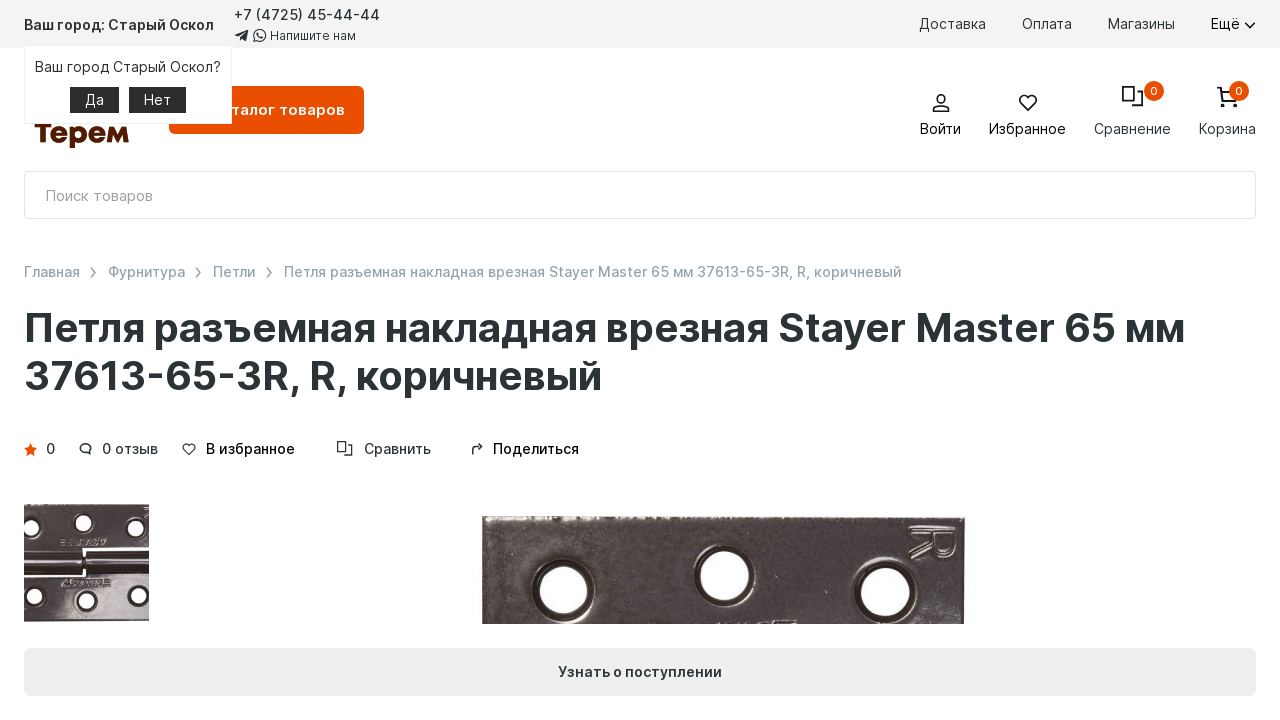

--- FILE ---
content_type: text/html; charset=UTF-8
request_url: https://teremmarket.ru/catalog/furnitura/petli/petlya_razemnaya_nakladnaya_vreznaya_stayer_master_65_mm_37613_65_3r_r_korichnevyy/
body_size: 87341
content:

<!DOCTYPE html>
<html lang="ru">

<head>
    <meta charset="UTF-8">
    <meta name="viewport" content="width=device-width, initial-scale=1">

    <meta http-equiv="Content-Type" content="text/html; charset=UTF-8" />
<meta name="robots" content="index, follow" />
<meta name="description" content="Купить Петля разъемная накладная врезная Stayer Master 65 мм 37613-65-3R, R, коричневый по выгодной цене в гипермаркете Уютный Терем. Самовывоз, доставка по г. Старому Осколу и другим городам РФ. Все характеристики на сайте или по телефону +7(4725)20-01-32" />
<script data-skip-moving="true">(function(w, d, n) {var cl = "bx-core";var ht = d.documentElement;var htc = ht ? ht.className : undefined;if (htc === undefined || htc.indexOf(cl) !== -1){return;}var ua = n.userAgent;if (/(iPad;)|(iPhone;)/i.test(ua)){cl += " bx-ios";}else if (/Windows/i.test(ua)){cl += ' bx-win';}else if (/Macintosh/i.test(ua)){cl += " bx-mac";}else if (/Linux/i.test(ua) && !/Android/i.test(ua)){cl += " bx-linux";}else if (/Android/i.test(ua)){cl += " bx-android";}cl += (/(ipad|iphone|android|mobile|touch)/i.test(ua) ? " bx-touch" : " bx-no-touch");cl += w.devicePixelRatio && w.devicePixelRatio >= 2? " bx-retina": " bx-no-retina";if (/AppleWebKit/.test(ua)){cl += " bx-chrome";}else if (/Opera/.test(ua)){cl += " bx-opera";}else if (/Firefox/.test(ua)){cl += " bx-firefox";}ht.className = htc ? htc + " " + cl : cl;})(window, document, navigator);</script>


<link href="/bitrix/js/main/core/css/core_uf.css?17412509365670" type="text/css"  rel="stylesheet" />
<link href="https://cdnjs.cloudflare.com/ajax/libs/OwlCarousel2/2.3.4/assets/owl.carousel.min.css" type="text/css"  rel="stylesheet" />
<link href="https://cdnjs.cloudflare.com/ajax/libs/OwlCarousel2/2.3.4/assets/owl.theme.default.min.css" type="text/css"  rel="stylesheet" />
<link href="https://cdnjs.cloudflare.com/ajax/libs/fancybox/3.5.7/jquery.fancybox.min.css" type="text/css"  rel="stylesheet" />
<link href="/bitrix/js/ui/design-tokens/dist/ui.design-tokens.css?174125093726358" type="text/css"  rel="stylesheet" />
<link href="/bitrix/js/ui/fonts/opensans/ui.font.opensans.css?17412509372555" type="text/css"  rel="stylesheet" />
<link href="/bitrix/js/main/popup/dist/main.popup.bundle.css?175346770831694" type="text/css"  rel="stylesheet" />
<link href="/local/templates/main/components/bitrix/catalog/main/style.css?17497457091964" type="text/css"  rel="stylesheet" />
<link href="/local/templates/main/components/bitrix/catalog/main/bitrix/catalog.element/.default/style.css?1765185562884" type="text/css"  rel="stylesheet" />
<link href="/bitrix/components/bitrix/catalog.store.amount/templates/.default/style.css?17412509392802" type="text/css"  rel="stylesheet" />
<link href="/local/templates/main/assets/css/style.css?1761854253437728" type="text/css"  data-template-style="true"  rel="stylesheet" />
<link href="/local/templates/main/stable/jquery.fias.min.css?1741250936958" type="text/css"  data-template-style="true"  rel="stylesheet" />
<link href="/bitrix/components/intec.regionality/regions.select/templates/.default/style.css?17412509395058" type="text/css"  data-template-style="true"  rel="stylesheet" />
<link href="/local/templates/main/template_styles.css?1749745682920" type="text/css"  data-template-style="true"  rel="stylesheet" />








    <link rel="preload" href="/local/templates/main/assets/fonts/Inter-Regular.woff2" as="font" crossorigin="anonymous">
    <link rel="preload" href="/local/templates/main/assets/fonts/Inter-Bold.woff2" as="font" crossorigin="anonymous">
    <link rel="preload" href="/local/templates/main/assets/fonts/Inter-Medium.woff2" as="font" crossorigin="anonymous">
    <link rel="preload" href="/local/templates/main/assets/fonts/Inter-SemiBold.woff2" as="font" crossorigin="anonymous">
    <link href="/local/templates/main/smartbit.css?v=1765538949" type="text/css" rel="stylesheet">
    <link rel="apple-touch-icon" sizes="180x180" href="/apple-touch-icon.png">
    <link rel="icon" type="image/png" sizes="32x32" href="/favicon-32x32.png">
    <link rel="icon" type="image/png" sizes="16x16" href="/favicon-16x16.png">
    <link rel="manifest" href="/site.webmanifest">
    <link rel="mask-icon" href="/safari-pinned-tab.svg" color="#5bbad5">
    <meta name="msapplication-TileColor" content="#da532c">
    <meta name="theme-color" content="#ffffff">

    <title>Петля разъемная накладная врезная Stayer Master 65 мм 37613-65-3R, R, коричневый купить в интернет магазине Уютный Терем в г. Старом Осколе</title>
    
    

    
    <!-- Yandex.Metrika counter -->
        
        <noscript>
            <div><img src="https://mc.yandex.ru/watch/92542290" style="position:absolute; left:-9999px;" alt="" /></div>
        </noscript>
        <!-- /Yandex.Metrika counter -->
        <!-- Top.Mail.Ru counter -->
        
        <noscript>
            <div><img src="https://top-fwz1.mail.ru/counter?id=3397482;js=na" style="position:absolute;left:-9999px;" alt="Top.Mail.Ru" /></div>
        </noscript>
        <!-- /Top.Mail.Ru counter -->


        <!-- Google tag (gtag.js) -->
        
        
        <!-- calltouch -->
        
        <!-- calltouch -->


    

</head>

<body>
    <div id="page">
        <div class="visually-hidden">
            <svg xmlns="https://www.w3.org/2000/svg" xmlns:xlink="https://www.w3.org/1999/xlink"><defs>
<clipPath id="clip0_690:14391">
<rect width="20" height="20" fill="white"/>
</clipPath>

<clipPath id="clip0_429_31226">
<rect width="17.1429" height="17.1429" fill="white" transform="matrix(-1 -8.74228e-08 -8.74228e-08 1 17.5723 0.428589)"/>
</clipPath>

<clipPath id="clip0_706:6671">
<rect width="22" height="22" fill="white"/>
</clipPath>
</defs><symbol id="icon-arrow-long" viewBox="0 0 25 12">
<path d="M24.5303 6.53033C24.8232 6.23744 24.8232 5.76257 24.5303 5.46967L19.7574 0.696701C19.4645 0.403807 18.9896 0.403807 18.6967 0.696701C18.4038 0.989594 18.4038 1.46447 18.6967 1.75736L22.9393 6L18.6967 10.2426C18.4038 10.5355 18.4038 11.0104 18.6967 11.3033C18.9896 11.5962 19.4645 11.5962 19.7574 11.3033L24.5303 6.53033ZM-6.55671e-08 6.75L24 6.75L24 5.25L6.55671e-08 5.25L-6.55671e-08 6.75Z" fill="currentColor"/>
</symbol><symbol id="icon-arrow" viewBox="0 0 12 8">
<path d="M6.00471 7.39997C5.78471 7.39997 5.5847 7.31997 5.4247 7.15997L0.424704 1.95997C0.124704 1.63997 0.124699 1.13997 0.444699 0.819974C0.764699 0.519974 1.26471 0.519975 1.58471 0.839975L6.00471 5.43998L10.4247 0.839975C10.7247 0.519975 11.2447 0.519974 11.5647 0.819974C11.8847 1.11997 11.8847 1.63997 11.5847 1.95997L6.58471 7.15997C6.42471 7.31997 6.22471 7.39997 6.00471 7.39997Z" fill="currentColor"/>
</symbol><symbol id="icon-back" viewBox="0 0 8 13">
<path d="M1.92713e-07 6.5C2.03485e-07 6.25356 0.094085 6.02951 0.28225 5.85028L6.39759 0.249306C6.77392 -0.0867529 7.36193 -0.0867583 7.73826 0.271704C8.09107 0.630167 8.09107 1.19028 7.71474 1.54874L2.30501 6.5L7.71474 11.4513C8.09107 11.7873 8.09107 12.3698 7.73826 12.7283C7.38545 13.0868 6.77392 13.0867 6.39759 12.7507L0.28225 7.14972C0.0940849 6.97049 1.81941e-07 6.74644 1.92713e-07 6.5Z" fill="currentColor"/>
</symbol><symbol id="icon-binn" viewBox="0 0 40 16">
<path fill-rule="evenodd" clip-rule="evenodd" d="M8.89385 5.98201C8.05526 5.27469 6.99085 4.89155 5.89385 4.90205H3.06377V2.77204C3.09257 2.46822 3.06063 2.16167 2.96978 1.87031C2.87893 1.57896 2.73086 1.30864 2.53447 1.07502C2.33809 0.841411 2.09738 0.649168 1.82598 0.509594C1.55457 0.37002 1.25792 0.285885 0.953663 0.262035C0.868096 0.245083 0.780807 0.23835 0.693654 0.242016L0.683644 0.232006L0.673634 0.242016H0.653859C0.487573 0.228528 0.320699 0.263222 0.173634 0.341991C0.115038 0.378446 0.0723511 0.435565 0.053761 0.502025C-0.0143105 0.695692 -0.0178287 0.906173 0.0437512 1.102C0.0437512 0.882001 0.153751 1.282 0.0437512 1.102V11.102C0.177948 11.8607 0.489689 12.5769 0.953663 13.192C1.15487 13.5 1.39707 13.7793 1.67363 14.022C2.30089 14.5595 3.06697 14.9095 3.88384 15.0321C4.14433 15.0806 4.40867 15.104 4.67363 15.102H9.78374C9.85893 15.0989 9.93168 15.0747 9.9937 15.0321C10.0416 15.005 10.0816 14.9658 10.1097 14.9184C10.1377 14.871 10.1531 14.8171 10.1539 14.762V8.58198C10.1433 8.08346 10.0251 7.59307 9.80767 7.14436C9.59021 6.69564 9.27858 6.2992 8.89385 5.98201ZM4.50371 14.0321C4.13811 14.0373 3.77931 13.9327 3.47368 13.732C3.35099 13.6258 3.25147 13.4956 3.18096 13.3494C3.11045 13.2033 3.07054 13.0442 3.06377 12.882V5.972H6.00371C6.36969 5.96395 6.72932 6.06874 7.03374 6.27204C7.15619 6.37632 7.25592 6.50471 7.32647 6.64924C7.39701 6.79378 7.43677 6.95132 7.44365 7.11201V12.952C7.44082 13.2441 7.50967 13.5324 7.64385 13.7919L7.77373 14.0321H4.50371ZM12.6539 12.322L12.6338 5.84199C12.6338 4.86199 12.1038 4.83194 12.2938 4.54194C12.7538 3.86194 15.4236 4.76198 15.4236 6.70198V13.622C15.4236 14.612 15.8437 14.492 15.7537 14.852C15.6037 15.412 12.6539 15.222 12.6539 12.322ZM27.3838 14.832C27.3652 14.8984 27.3223 14.9556 27.2637 14.992C27.1172 15.0729 26.9509 15.111 26.7837 15.102H26.7437C26.2148 15.1032 25.7008 14.9272 25.2837 14.602C24.6337 14.162 24.0438 13.932 24.0438 13.102V7.102C24.1026 6.80784 24.0529 6.50234 23.9039 6.24202C23.6786 6.05474 23.3967 5.94898 23.1038 5.94197H20.5638L20.6736 6.19197C20.8485 6.47172 20.9738 6.77962 21.0438 7.102V14.102C21.0438 14.292 21.0037 15.072 20.4637 15.072H20.4537C19.7953 15.1348 19.1379 14.9453 18.6138 14.5419C18.2699 14.1381 18.0694 13.6318 18.0438 13.102L18.1937 6.17195C18.1939 5.96792 18.1311 5.76886 18.0137 5.602C17.9527 5.54207 17.9045 5.47048 17.8719 5.39143C17.8392 5.31238 17.8228 5.22756 17.8238 5.14204C17.8424 5.07558 17.8851 5.01846 17.9437 4.98201C18.0907 4.90324 18.2573 4.86854 18.4236 4.88203H22.8138L23.3138 4.91206C24.2176 5.00728 25.0715 5.37319 25.7637 5.96199C26.1454 6.28117 26.4544 6.67835 26.67 7.12678C26.8856 7.57522 27.0028 8.06451 27.0137 8.56196V13.7919C27.0121 13.9993 27.075 14.202 27.1937 14.372C27.2268 14.4309 27.2636 14.4876 27.3038 14.5419C27.3376 14.5814 27.3622 14.6279 27.376 14.6781C27.3899 14.7282 27.3926 14.7807 27.3838 14.832ZM39.0337 14.832C39.0152 14.8984 38.9725 14.9556 38.9139 14.992C38.7677 15.0739 38.6009 15.1121 38.4336 15.102H38.3938C37.865 15.1032 37.3507 14.9272 36.9336 14.602C36.6456 14.4784 36.4044 14.2666 36.2444 13.997C36.0845 13.7274 36.0141 13.4141 36.0438 13.102V7.102C35.9774 6.77 35.8055 6.46835 35.5538 6.24202C35.3285 6.05474 35.0466 5.94898 34.7537 5.94197L33.0438 6.102C33.0988 6.43306 33.0988 6.77094 33.0438 7.102V14.102C32.8406 14.5131 32.516 14.8517 32.1138 15.072H32.1038C31.4455 15.1348 30.7878 14.9453 30.2637 14.5419C30.043 14.0963 29.9661 13.5932 30.0438 13.102L29.8438 6.17195C29.8441 5.96792 29.7813 5.76886 29.6639 5.602C29.5445 5.4783 29.4764 5.31391 29.4737 5.14204C29.4923 5.07558 29.5352 5.01846 29.5938 4.98201C29.7409 4.90324 29.9075 4.86854 30.0738 4.88203H34.4637L34.9637 4.91206C36.0722 5.0509 37.1298 5.45944 38.0438 6.102C38.3771 6.31232 38.6465 6.60991 38.8228 6.96247C38.9991 7.31503 39.0755 7.70911 39.0438 8.102V13.102C38.9837 13.4326 38.9837 13.7714 39.0438 14.102C39.0737 14.152 38.9137 14.4819 38.9537 14.5419C38.9875 14.5814 39.0123 14.6279 39.0262 14.6781C39.04 14.7282 39.0425 14.7807 39.0337 14.832ZM12.2537 1.44197C12.2435 1.16486 12.3164 0.891092 12.4629 0.655712C12.6095 0.420331 12.8233 0.23416 13.0765 0.121044C13.3296 0.00792772 13.6107 -0.02703 13.8838 0.0208241C14.157 0.0686782 14.4095 0.197149 14.6092 0.389599C14.8088 0.582048 14.9464 0.829709 15.0042 1.1009C15.062 1.3721 15.0374 1.65443 14.9336 1.91157C14.8299 2.16871 14.6518 2.38892 14.4219 2.54402C14.1921 2.69912 13.9211 2.78207 13.6438 2.78205C13.4646 2.7855 13.2861 2.75344 13.1192 2.68794C12.9523 2.62243 12.8001 2.52468 12.6709 2.40022C12.5418 2.27576 12.4386 2.12715 12.367 1.96272C12.2954 1.79829 12.2568 1.62127 12.2537 1.44197Z" fill="currentColor"/>
</symbol><symbol id="icon-burger" viewBox="0 0 17 12">
<path d="M0.419922 0H16.7556V2H0.419922V0Z" fill="currentColor"/>
<path d="M0.419922 5H16.7556V7H0.419922V5Z" fill="currentColor"/>
<path d="M0.419922 10H16.7556V12H0.419922V10Z" fill="currentColor"/>
</symbol><symbol id="icon-card&amp;phone" viewBox="0 0 32 32">
<path d="M10 27C11.1046 27 12 26.1046 12 25C12 23.8954 11.1046 23 10 23C8.89543 23 8 23.8954 8 25C8 26.1046 8.89543 27 10 27Z" fill="#EA4E00"/>
<path d="M9 7H30.3333" stroke="#EA4E00" stroke-width="2" stroke-miterlimit="10" stroke-linecap="square"/>
<path d="M18 23V28.3C18 29.785 16.8231 31 15.3846 31H3.61538C2.17692 31 1 29.785 1 28.3V6.7C1 5.215 2.17692 4 3.61538 4H8.84615" stroke="#2C3337" stroke-width="2" stroke-miterlimit="10" stroke-linecap="square"/>
<path d="M31 17H24.125H9V1H31V17Z" stroke="#2C3337" stroke-width="2" stroke-miterlimit="10" stroke-linecap="square"/>
<path d="M16.6667 12H14" stroke="#2C3337" stroke-width="2" stroke-miterlimit="10" stroke-linecap="square"/>
</symbol><symbol id="icon-cart" viewBox="0 0 20 20">
<g clip-path="url(#clip0_690:14391)">
<path d="M5.28585 18.9999C5.75924 18.9999 6.143 18.6162 6.143 18.1428C6.143 17.6694 5.75924 17.2856 5.28585 17.2856C4.81247 17.2856 4.42871 17.6694 4.42871 18.1428C4.42871 18.6162 4.81247 18.9999 5.28585 18.9999Z" fill="currentColor"/>
<path d="M17.2859 18.9999C17.7592 18.9999 18.143 18.6162 18.143 18.1428C18.143 17.6694 17.7592 17.2856 17.2859 17.2856C16.8125 17.2856 16.4287 17.6694 16.4287 18.1428C16.4287 18.6162 16.8125 18.9999 17.2859 18.9999Z" fill="currentColor"/>
<path d="M5.28585 18.9999C5.75924 18.9999 6.143 18.6162 6.143 18.1428C6.143 17.6694 5.75924 17.2856 5.28585 17.2856C4.81247 17.2856 4.42871 17.6694 4.42871 18.1428C4.42871 18.6162 4.81247 18.9999 5.28585 18.9999Z" stroke="currentColor" stroke-width="2" stroke-miterlimit="10" stroke-linecap="square"/>
<path d="M17.2859 18.9999C17.7592 18.9999 18.143 18.6162 18.143 18.1428C18.143 17.6694 17.7592 17.2856 17.2859 17.2856C16.8125 17.2856 16.4287 17.6694 16.4287 18.1428C16.4287 18.6162 16.8125 18.9999 17.2859 18.9999Z" stroke="currentColor" stroke-width="2" stroke-miterlimit="10" stroke-linecap="square"/>
<path d="M4.25714 5.28574H19L17.2857 13.8572H5.28571L3.57143 1H1" stroke="currentColor" stroke-width="2" stroke-miterlimit="10" stroke-linecap="square"/>
</g>

</symbol><symbol id="icon-catalog" viewBox="0 0 16 16">
<rect x="1" y="1" width="14" height="14" rx="1" stroke="#2C3337" stroke-width="2"/>
<rect x="7" y="1" width="2" height="14" fill="#2C3337"/>
<rect x="14" y="7" width="2" height="14" transform="rotate(90 14 7)" fill="#2C3337"/>
</symbol><symbol id="icon-clock" viewBox="0 0 19 19">
<circle cx="9.5" cy="9.5" r="8.5" stroke="#9BA0A3" stroke-width="2"/>
<rect x="8" y="6" width="2" height="5" fill="#9BA0A3"/>
<rect x="12" y="10" width="2" height="4" transform="rotate(90 12 10)" fill="#9BA0A3"/>
</symbol><symbol id="icon-close" viewBox="0 0 24 24">
<path d="M19.7783 2.80762L21.1925 4.22183L4.22197 21.1924L2.80776 19.7782L19.7783 2.80762Z" fill="currentColor"/>
<path d="M21.1924 19.7783L19.7782 21.1925L2.80761 4.22197L4.22182 2.80776L21.1924 19.7783Z" fill="currentColor"/>
</symbol><symbol id="icon-comment" viewBox="0 0 15 15">
<path d="M12.4636 9.88C13.4091 8.92 14 7.72 14 6.4C14 3.4 11.1045 1 7.5 1C3.89545 1 1 3.4 1 6.4C1 9.4 3.89545 11.8 7.5 11.8C8.15 11.8 8.74091 11.74 9.33182 11.56L12.8182 13L12.4636 9.88Z" stroke="currentColor" stroke-miterlimit="10" stroke-linecap="square"/>
</symbol><symbol id="icon-compare" viewBox="0 0 24 24">
<path d="M13 1H1V16H13V1Z" stroke="currentColor" stroke-width="2" stroke-miterlimit="10" stroke-linecap="square"/>
<path d="M17.9997 6.00004L21.9998 6L21.9998 13.5L21.9998 21.0013L11.9951 21.0013" stroke="currentColor" stroke-width="2" stroke-miterlimit="10" stroke-linecap="square"/>
</symbol><symbol id="icon-courier" viewBox="0 0 24 24">
<path d="M1 5H9" stroke="currentColor" stroke-width="2" stroke-miterlimit="10"/>
<path d="M15 5H23" stroke="currentColor" stroke-width="2" stroke-miterlimit="10"/>
<path d="M23.4016 5.1601L18.0816 0.600098H5.92156L0.601562 5.1601V23.4001H23.4016V5.1601Z" stroke="currentColor" stroke-width="2" stroke-miterlimit="10" stroke-linecap="square"/>
<path class="orange" d="M15 12.75H9V5.25L11.25 0.75H12.75L15 5.25V12.75Z" stroke="#ea4e00" stroke-width="2" stroke-miterlimit="10" stroke-linecap="square"/>
</symbol><symbol id="icon-credit-card" viewBox="0 0 32 26">
<path d="M1.33203 6H30.6654" stroke="#ffffff" stroke-width="2" stroke-miterlimit="10" stroke-linecap="square"/>
<path d="M1 11H30.3333" stroke="#ffffff" stroke-width="2" stroke-miterlimit="10" stroke-linecap="square"/>
<path d="M28.2727 25H3.72727C2.22045 25 1 23.8067 1 22.3333V3.66667C1 2.19333 2.22045 1 3.72727 1H21.4545H28.2727C29.7795 1 31 2.19333 31 3.66667V22.3333C31 23.8067 29.7795 25 28.2727 25Z" stroke="#2C3337" stroke-width="2" stroke-miterlimit="10" stroke-linecap="square"/>
<path d="M6 18H14" stroke="#2C3337" stroke-width="2" stroke-miterlimit="10" stroke-linecap="square"/>
<path d="M23 18H25" stroke="#2C3337" stroke-width="2" stroke-miterlimit="10" stroke-linecap="square"/>
</symbol><symbol id="icon-delivery" viewBox="0 0 16 16">
<path d="M15.4 3.10002L8.4 0.100024C8.1 2.44156e-05 7.9 2.44156e-05 7.6 0.100024L0.6 3.10002C0.2 3.20002 0 3.60002 0 4.00002V12C0 12.4 0.2 12.8 0.6 12.9L7.6 15.9C7.7 16 7.9 16 8 16C8.1 16 8.3 16 8.4 15.9L15.4 12.9C15.8 12.7 16 12.4 16 12V4.00002C16 3.60002 15.8 3.20002 15.4 3.10002ZM8 2.10002L12.5 4.00002L8 5.90002L3.5 4.00002L8 2.10002ZM2 5.50002L7 7.60002V13.4L2 11.3V5.50002ZM9 13.5V7.70002L14 5.60002V11.4L9 13.5Z" fill="currentColor"/>
</symbol><symbol id="icon-delivery2" viewBox="0 0 30 14">
<path d="M1 12C1.41026 11.5833 6.8547 6.19444 10 3L18 11.5L23 7L28.5 12.5" stroke="currentColor" stroke-width="2"/>
<rect class="orange" x="17.8281" width="4" height="4" transform="rotate(45 17.8281 0)" fill="#ea4e00"/>
</symbol><symbol id="icon-dislike" viewBox="0 0 14 14">
<path d="M1.75149 7.87497H0.87649C0.759753 7.88199 0.642856 7.86417 0.533516 7.82268C0.424176 7.78119 0.324881 7.71697 0.242186 7.63428C0.159492 7.55158 0.0952794 7.45229 0.0537887 7.34295C0.012298 7.23361 -0.00552725 7.11671 0.00148993 6.99997V0.874974C-0.00552725 0.758237 0.012298 0.64134 0.0537887 0.532C0.0952794 0.42266 0.159492 0.323365 0.242186 0.240671C0.324881 0.157976 0.424176 0.0937634 0.533516 0.0522728C0.642856 0.0107818 0.759753 -0.00704288 0.87649 -2.57492e-05H1.75149V7.87497Z" fill="currentColor"/>
<path d="M12.3639 8.74821H8.18194V12.2474C8.19536 12.4808 8.16128 12.7146 8.08196 12.9332C8.00264 13.1518 7.87988 13.3504 7.72179 13.5157C7.5637 13.6811 7.37387 13.8095 7.16484 13.8924C6.95581 13.9754 6.73234 14.0111 6.50916 13.997L4 7.87341V0.000203133H10.6911C11.2677 -0.00740337 11.8282 0.199537 12.2725 0.584099C12.7168 0.968661 13.0159 1.50582 13.1166 2.09972L13.953 6.64869C14.0121 6.89961 14.0155 7.16134 13.963 7.41385C13.9105 7.66636 13.8035 7.90297 13.6501 8.10558C13.4968 8.30819 13.3012 8.47143 13.0782 8.58281C12.8553 8.6942 12.6109 8.75077 12.3639 8.74821Z" fill="currentColor"/>
</symbol><symbol id="icon-doc" viewBox="0 0 36 40">
<path d="M23.995 0C23.995 2.28119 23.995 4.49694 23.995 6.71268C23.995 7.55995 23.9475 8.41792 24.0762 9.24972C24.4012 11.35 26.2408 12.8351 28.4678 12.8518C30.8273 12.8708 33.1868 12.8518 35.5451 12.8518H35.9913V13.3361C35.9913 20.714 35.9913 28.0938 35.9913 35.4757C35.9913 38.1627 34.0754 39.9917 31.261 39.9976H4.74151C1.92585 39.9976 0 38.1686 0 35.49C0 25.1641 0 14.8383 0 4.51241C0 1.83019 1.92085 0 4.73776 0C10.9865 0 17.2352 0 23.4839 0H23.995Z" fill="currentColor"/>
<path d="M35.1886 9.99598H31.6168C30.5858 9.99598 29.5548 10.0043 28.525 9.99598C27.6902 9.98646 27.0178 9.41408 27.0128 8.64654C26.9928 6.1333 27.0128 3.62125 27.0128 1.10801C27.0128 1.08421 27.0365 1.05922 27.079 0.979492L35.1886 9.99598Z" fill="currentColor"/>
</symbol><symbol id="icon-eye" viewBox="0 0 20 20">
<path d="M1.66797 10C1.66797 10 5.0013 5 10.0013 5C15.0013 5 18.3346 10 18.3346 10C18.3346 10 15.0013 15 10.0013 15C5.0013 15 1.66797 10 1.66797 10Z" stroke="currentColor" stroke-width="2" stroke-miterlimit="10" stroke-linecap="square"/>
<path d="M10.0013 11.6667C11.8423 11.6667 13.3346 10.1743 13.3346 8.33333C13.3346 6.49238 11.8423 5 10.0013 5C8.16035 5 6.66797 6.49238 6.66797 8.33333C6.66797 10.1743 8.16035 11.6667 10.0013 11.6667Z" stroke="currentColor" stroke-width="2" stroke-miterlimit="10" stroke-linecap="square"/>
</symbol><symbol id="icon-fb" viewBox="0 0 9 16">
<path d="M8.66109 0.00332907L6.5024 0C4.07718 0 2.5099 1.54552 2.5099 3.93762V5.75313H0.339433C0.151879 5.75313 -5.81354e-08 5.89927 -5.81354e-08 6.07954V8.71001C-5.81354e-08 8.89028 0.152052 9.03625 0.339433 9.03625H2.5099V15.6738C2.5099 15.854 2.66178 16 2.84933 16H5.68118C5.86873 16 6.02061 15.8539 6.02061 15.6738V9.03625H8.55839C8.74594 9.03625 8.89782 8.89028 8.89782 8.71001L8.89886 6.07954C8.89886 5.99299 8.86301 5.91009 8.79946 5.84884C8.7359 5.78758 8.64931 5.75313 8.55926 5.75313H6.02061V4.2141C6.02061 3.47438 6.20401 3.09886 7.20655 3.09886L8.66074 3.09836C8.84812 3.09836 9 2.95222 9 2.77211V0.329578C9 0.149642 8.84829 0.00366197 8.66109 0.00332907Z" fill="currentColor"/>
</symbol><symbol id="icon-filter" viewBox="0 0 15 15">
<path d="M2 4H14V6H2V4Z" fill="currentColor"/>
<path d="M2 9H12V11H2V9Z" fill="currentColor"/>
<path d="M5 5C5 6.10457 4.10457 7 3 7C1.89543 7 1 6.10457 1 5C1 3.89543 1.89543 3 3 3C4.10457 3 5 3.89543 5 5Z" fill="currentColor"/>
<path d="M14 10C14 11.1046 13.1046 12 12 12C10.8954 12 10 11.1046 10 10C10 8.89543 10.8954 8 12 8C13.1046 8 14 8.89543 14 10Z" fill="currentColor"/>
</symbol><symbol id="icon-garantee" viewBox="0 0 16 16">
<path d="M13 16H1C0.4 16 0 15.6 0 15V1C0 0.4 0.4 0 1 0H13V2H2V14H12V13H14V15C14 15.6 13.6 16 13 16Z" fill="currentColor"/>
<path d="M16 6C16 4.3 14.7 3 13 3C11.3 3 10 4.3 10 6C10 6.9 10.4 7.7 11 8.2V12L13 10L15 12V8.2C15.6 7.7 16 6.9 16 6Z" fill="currentColor"/>
<path d="M8 5H4V7H8V5Z" fill="currentColor"/>
<path d="M9 9H4V11H9V9Z" fill="currentColor"/>
</symbol><symbol id="icon-grid" viewBox="0 0 14 14">
<rect x="1" y="1" width="12" height="12" rx="1" stroke="currentColor" fill="none" stroke-width="2"/>
<rect x="6" width="2" height="14" fill="currentColor"/>
<rect x="14" y="6" width="2" height="14" transform="rotate(90 14 6)" fill="currentColor"/>
</symbol><symbol id="icon-heart" viewBox="0 0 22 22">
<path d="M19.4729 3.44382C17.3252 1.29607 13.8428 1.29607 11.695 3.44382C11.4301 3.70874 11.2 3.99382 11.0011 4.29357C10.8022 3.99382 10.5712 3.70782 10.3072 3.44382C8.15944 1.29607 4.67702 1.29607 2.52927 3.44382C0.38152 5.59157 0.38152 9.07399 2.52927 11.2217L11.0002 19.6945L19.4729 11.2217C21.6207 9.07399 21.6207 5.59157 19.4729 3.44382Z" stroke="currentColor" stroke-width="2" stroke-miterlimit="10" stroke-linecap="square"/>
</symbol><symbol id="icon-info" viewBox="0 0 2 8">
<path d="M1.79971 0.8C1.79971 1.24183 1.44153 1.6 0.999707 1.6C0.557879 1.6 0.199707 1.24183 0.199707 0.8C0.199707 0.358172 0.557879 0 0.999707 0C1.44153 0 1.79971 0.358172 1.79971 0.8Z" fill="currentColor"/>
<path d="M0.199707 3.19995H1.79971V7.99995H0.199707V3.19995Z" fill="currentColor"/>
</symbol><symbol id="icon-insta" viewBox="0 0 16 16">
<path d="M11.5845 0H4.41533C1.98072 0 0 1.98081 0 4.41542V11.5846C0 14.0193 1.98072 16 4.41533 16H11.5845C14.0193 16 16 14.0192 16 11.5846V4.41542C16.0001 1.98081 14.0193 0 11.5845 0ZM14.5805 11.5846C14.5805 13.2365 13.2365 14.5804 11.5846 14.5804H4.41533C2.76348 14.5805 1.4196 13.2365 1.4196 11.5846V4.41542C1.4196 2.76358 2.76348 1.4196 4.41533 1.4196H11.5845C13.2364 1.4196 14.5804 2.76358 14.5804 4.41542V11.5846H14.5805Z" fill="currentColor"/>
<path d="M8.00024 3.87732C5.72689 3.87732 3.87744 5.72677 3.87744 8.00011C3.87744 10.2734 5.72689 12.1227 8.00024 12.1227C10.2736 12.1227 12.123 10.2734 12.123 8.00011C12.123 5.72677 10.2736 3.87732 8.00024 3.87732ZM8.00024 10.703C6.50975 10.703 5.29704 9.4905 5.29704 8.00002C5.29704 6.50944 6.50966 5.29682 8.00024 5.29682C9.49081 5.29682 10.7034 6.50944 10.7034 8.00002C10.7034 9.4905 9.49072 10.703 8.00024 10.703Z" fill="currentColor"/>
<path d="M12.2954 2.67361C12.0219 2.67361 11.7532 2.78434 11.5601 2.97835C11.366 3.17142 11.2544 3.4402 11.2544 3.71465C11.2544 3.98826 11.3661 4.25694 11.5601 4.45095C11.7531 4.64402 12.0219 4.75569 12.2954 4.75569C12.5699 4.75569 12.8377 4.64402 13.0317 4.45095C13.2257 4.25694 13.3365 3.98816 13.3365 3.71465C13.3365 3.4402 13.2257 3.17142 13.0317 2.97835C12.8387 2.78434 12.5699 2.67361 12.2954 2.67361Z" fill="currentColor"/>
</symbol><symbol id="icon-like" viewBox="0 0 14 14">
<path d="M1.75149 6.12503H0.87649C0.759753 6.11801 0.642856 6.13583 0.533516 6.17732C0.424176 6.21881 0.324881 6.28303 0.242186 6.36572C0.159492 6.44842 0.0952794 6.54771 0.0537887 6.65705C0.012298 6.76639 -0.00552725 6.88329 0.00148993 7.00003V13.125C-0.00552725 13.2418 0.012298 13.3587 0.0537887 13.468C0.0952794 13.5773 0.159492 13.6766 0.242186 13.7593C0.324881 13.842 0.424176 13.9062 0.533516 13.9477C0.642856 13.9892 0.759753 14.007 0.87649 14H1.75149V6.12503Z" fill="currentColor"/>
<path d="M12.3639 5.25179H8.18194V1.75258C8.19536 1.51916 8.16128 1.28542 8.08196 1.06679C8.00264 0.848159 7.87988 0.649613 7.72179 0.484262C7.5637 0.318911 7.37387 0.190516 7.16484 0.107553C6.95581 0.0245904 6.73234 -0.011052 6.50916 0.00297918L4 6.12659V13.9998H10.6911C11.2677 14.0074 11.8282 13.8005 12.2725 13.4159C12.7168 13.0313 13.0159 12.4942 13.1166 11.9003L13.953 7.35131C14.0121 7.10039 14.0155 6.83866 13.963 6.58615C13.9105 6.33364 13.8035 6.09703 13.6501 5.89442C13.4968 5.69181 13.3012 5.52857 13.0782 5.41719C12.8553 5.3058 12.6109 5.24923 12.3639 5.25179Z" fill="currentColor"/>
</symbol><symbol id="icon-list2" viewBox="0 0 14 10">
<rect x="14" width="2" height="10" transform="rotate(90 14 0)" fill="currentColor"/>
<rect x="2" width="2" height="2" transform="rotate(90 2 0)" fill="currentColor"/>
<rect x="2" y="4" width="2" height="2" transform="rotate(90 2 4)" fill="currentColor"/>
<rect x="2" y="8" width="2" height="2" transform="rotate(90 2 8)" fill="currentColor"/>
<rect x="14" y="4" width="2" height="10" transform="rotate(90 14 4)" fill="currentColor"/>
<rect x="14" y="8" width="2" height="10" transform="rotate(90 14 8)" fill="currentColor"/>
</symbol><symbol id="icon-odnoklassniki" viewBox="0 0 18 18">
<g clip-path="url(#clip0_429_31226)">
<path d="M9.00049 0.428589C6.63696 0.428589 4.71484 2.3507 4.71484 4.71424C4.71484 7.07777 6.63696 8.99988 9.00049 8.99988C11.364 8.99989 13.2861 7.07777 13.2861 4.71424C13.2861 2.3507 11.364 0.428589 9.00049 0.428589ZM9.00049 6.85706C7.81872 6.85706 6.85767 5.896 6.85767 4.71424C6.85767 3.53247 7.81872 2.57141 9.00049 2.57141C10.1823 2.57141 11.1433 3.53247 11.1433 4.71424C11.1433 5.896 10.1823 6.85706 9.00049 6.85706Z" fill="currentColor"/>
<path d="M14.6845 8.88109C14.2656 8.46216 13.5885 8.46216 13.1695 8.88109C10.8724 11.1782 7.1332 11.1782 4.83503 8.88109C4.4161 8.46216 3.73897 8.46216 3.32005 8.88109C2.90113 9.30001 2.90113 9.97714 3.32005 10.3971C4.65289 11.73 6.3425 12.4896 8.08462 12.6878L5.03002 15.7424C4.6111 16.1613 4.6111 16.8385 5.03002 17.2574C5.44894 17.6763 6.12608 17.6763 6.545 17.2574L9.00175 14.8006L11.4585 17.2574C11.6674 17.4663 11.9417 17.5713 12.216 17.5713C12.4903 17.5713 12.7645 17.4663 12.9735 17.2574C13.3924 16.8385 13.3924 16.1613 12.9735 15.7424L9.91887 12.6878C11.661 12.4896 13.3506 11.73 14.6834 10.3971C15.1024 9.97822 15.1024 9.30001 14.6845 8.88109Z" fill="currentColor"/>
</g>

</symbol><symbol id="icon-ok" viewBox="0 0 12 18">
<path d="M5.11395 12.6787C3.71853 12.5332 2.46035 12.1895 1.38315 11.347C1.24949 11.2422 1.1115 11.1411 0.989526 11.0241C0.518039 10.5712 0.470532 10.0526 0.843612 9.51816C1.16277 9.06082 1.69855 8.93847 2.25543 9.20108C2.36327 9.25198 2.46601 9.31551 2.56442 9.38375C4.57196 10.7631 7.32981 10.8012 9.34489 9.44577C9.54453 9.2927 9.75793 9.1679 10.0053 9.10418C10.4862 8.9807 10.9347 9.15734 11.1928 9.57811C11.4876 10.0586 11.4838 10.5277 11.1206 10.9008C10.5633 11.4727 9.8931 11.8865 9.14845 12.1753C8.44433 12.4483 7.6731 12.5857 6.90978 12.677C7.02497 12.8024 7.07926 12.864 7.15128 12.9364C8.18776 13.9778 9.22876 15.0148 10.2618 16.0594C10.6138 16.4153 10.6873 16.8566 10.4935 17.2706C10.2816 17.7231 9.80733 18.0208 9.34225 17.9889C9.04759 17.9685 8.81779 17.8219 8.61362 17.6162C7.83145 16.8291 7.03458 16.0566 6.26825 15.2546C6.04524 15.0214 5.93797 15.0655 5.74115 15.268C4.95427 16.0781 4.15458 16.8757 3.35016 17.6688C2.98896 18.0249 2.55914 18.089 2.14025 17.8856C1.69496 17.6697 1.41162 17.2152 1.43349 16.7584C1.44857 16.4494 1.60052 16.2134 1.8126 16.0017C2.83833 14.9775 3.86124 13.9506 4.88452 12.9247C4.9522 12.8565 5.01535 12.7841 5.11395 12.6787Z" fill="currentColor"/>
<path d="M5.96399 9.11096C3.4746 9.10248 1.43331 7.03876 1.44783 4.5454C1.46216 2.02453 3.50476 -0.0069573 6.01867 1.79086e-05C8.53766 0.0068046 10.5595 2.06751 10.5469 4.61459C10.5341 7.10285 8.47865 9.11963 5.96399 9.11096ZM8.22641 4.55144C8.22208 3.31343 7.23612 2.32785 6.00057 2.32672C4.75464 2.3254 3.75983 3.32889 3.76944 4.57821C3.77868 5.8115 4.77312 6.7901 6.01207 6.78558C7.24724 6.78124 8.23056 5.78925 8.22641 4.55144Z" fill="currentColor"/>
</symbol><symbol id="icon-pay" viewBox="0 0 16 16">
<path d="M15 4H11V1C11 0.4 10.6 0 10 0H3C1.3 0 0 1.3 0 3V13C0 14.7 1.3 16 3 16H15C15.6 16 16 15.6 16 15V5C16 4.4 15.6 4 15 4ZM2 3C2 2.4 2.4 2 3 2H9V4H2V3ZM14 14H3C2.4 14 2 13.6 2 13V6H10H14V14Z" fill="currentColor"/>
</symbol><symbol id="icon-phone" viewBox="0 0 10 11">
<path d="M9.7147 8.30361C9.7147 8.42414 9.69238 8.58151 9.64774 8.77571C9.6031 8.9699 9.55622 9.1228 9.50711 9.23441C9.41336 9.45763 9.14104 9.69423 8.69015 9.94423C8.27051 10.1719 7.85533 10.2858 7.44461 10.2858C7.32408 10.2858 7.20689 10.2779 7.09305 10.2623C6.97921 10.2467 6.85086 10.2188 6.70801 10.1786C6.56515 10.1384 6.45912 10.1061 6.38993 10.0815C6.32073 10.057 6.19685 10.0112 6.01828 9.94423C5.8397 9.87727 5.73033 9.83709 5.69015 9.8237C5.25265 9.66745 4.86203 9.48218 4.51828 9.26789C3.94685 8.91522 3.35645 8.43419 2.74707 7.82481C2.1377 7.21544 1.65667 6.62504 1.30399 6.05361C1.0897 5.70986 0.904436 5.31923 0.748186 4.88173C0.734794 4.84155 0.694615 4.73218 0.627651 4.55361C0.560686 4.37504 0.514927 4.25115 0.490374 4.18196C0.46582 4.11276 0.433454 4.00673 0.393276 3.86387C0.353097 3.72102 0.325195 3.59267 0.30957 3.47883C0.293945 3.36499 0.286133 3.2478 0.286133 3.12727C0.286133 2.71655 0.399972 2.30137 0.627651 1.88173C0.877651 1.43084 1.11426 1.15852 1.33747 1.06477C1.44908 1.01566 1.60198 0.968785 1.79618 0.924142C1.99037 0.879499 2.14774 0.857178 2.26828 0.857178C2.33078 0.857178 2.37765 0.863874 2.4089 0.877267C2.48926 0.904053 2.60756 1.0737 2.76381 1.3862C2.81292 1.47102 2.87988 1.59155 2.9647 1.7478C3.04953 1.90405 3.12765 2.04579 3.19908 2.17303C3.27051 2.30026 3.3397 2.41968 3.40667 2.53129C3.42006 2.54914 3.45912 2.60495 3.52386 2.6987C3.58859 2.79245 3.63658 2.87169 3.66783 2.93642C3.69908 3.00115 3.7147 3.06477 3.7147 3.12727C3.7147 3.21655 3.65109 3.32816 3.52386 3.46209C3.39662 3.59602 3.25823 3.71879 3.10868 3.83039C2.95912 3.942 2.82073 4.0603 2.6935 4.1853C2.56627 4.3103 2.50265 4.41298 2.50265 4.49334C2.50265 4.53352 2.51381 4.58374 2.53613 4.64401C2.55845 4.70428 2.57743 4.75004 2.59305 4.78129C2.60868 4.81254 2.63993 4.86611 2.6868 4.942C2.73368 5.01789 2.75935 5.0603 2.76381 5.06923C3.1031 5.68084 3.49149 6.20539 3.92899 6.64289C4.36649 7.08039 4.89104 7.46879 5.50265 7.80807C5.51158 7.81254 5.55399 7.83821 5.62988 7.88508C5.70578 7.93196 5.75935 7.96321 5.7906 7.97883C5.82185 7.99446 5.86761 8.01343 5.92787 8.03575C5.98814 8.05807 6.03836 8.06923 6.07854 8.06923C6.1589 8.06923 6.26158 8.00562 6.38658 7.87838C6.51158 7.75115 6.62988 7.61276 6.74149 7.46321C6.8531 7.31365 6.97586 7.17526 7.10979 7.04803C7.24372 6.92079 7.35533 6.85718 7.44461 6.85718C7.50711 6.85718 7.57073 6.8728 7.63546 6.90405C7.70019 6.9353 7.77944 6.98329 7.87319 7.04803C7.96694 7.11276 8.02274 7.15182 8.0406 7.16522C8.1522 7.23218 8.27162 7.30138 8.39886 7.3728C8.52609 7.44423 8.66783 7.52236 8.82408 7.60718C8.98033 7.692 9.10086 7.75897 9.18569 7.80807C9.49819 7.96432 9.66783 8.08263 9.69461 8.16298C9.70801 8.19423 9.7147 8.24111 9.7147 8.30361Z" fill="currentColor"/>
</symbol><symbol id="icon-phone2" viewBox="0 0 17 17">
<path d="M10.9812 10.1386L9.37547 11.7225C8.53811 11.2177 7.76022 10.6202 7.05649 9.94131C6.37868 9.2364 5.78127 8.45839 5.27525 7.62157L6.85774 6.01584C6.95358 5.91851 7.01831 5.79487 7.04369 5.66065C7.06906 5.52643 7.05394 5.38769 7.00024 5.26209L5.35025 1.41612C5.28507 1.26447 5.16757 1.14129 5.01917 1.06902C4.87077 0.996743 4.70134 0.980191 4.54176 1.02238L1.51628 1.82262C1.36519 1.86179 1.23187 1.95108 1.13814 2.07588C1.0444 2.20068 0.9958 2.3536 1.00028 2.50961C1.19279 6.02842 2.65586 9.35776 5.11775 11.8793C7.63974 14.342 10.97 15.8053 14.4897 15.9975C14.6458 16.0028 14.7991 15.9546 14.9242 15.8609C15.0492 15.7672 15.1386 15.6336 15.1774 15.4823L15.9769 12.4553C16.0193 12.2958 16.0029 12.1264 15.9308 11.9779C15.8586 11.8295 15.7355 11.712 15.5839 11.6468L11.7372 9.99756C11.6115 9.94308 11.4723 9.92739 11.3377 9.95251C11.203 9.97764 11.0788 10.0424 10.9812 10.1386V10.1386Z" stroke="#9BA0A3" stroke-width="2" stroke-miterlimit="10" stroke-linecap="square"/>
</symbol><symbol id="icon-placemark" viewBox="0 0 15 21">
<path d="M14 7.73684C14 8.56575 13.6195 9.75637 12.9291 11.174C12.2544 12.5592 11.345 14.0406 10.4208 15.4118C9.49889 16.7795 8.57505 18.0187 7.8807 18.9169C7.74419 19.0935 7.6167 19.2567 7.5 19.405C7.3833 19.2567 7.25581 19.0935 7.1193 18.9169C6.42495 18.0187 5.50111 16.7795 4.57921 15.4118C3.65495 14.0406 2.74557 12.5592 2.07092 11.174C1.3805 9.75637 1 8.56575 1 7.73684C1 3.98665 3.93923 1 7.5 1C11.0608 1 14 3.98665 14 7.73684Z" fill="white" stroke="#9BA0A3" stroke-width="2"/>
</symbol><symbol id="icon-placemark2" viewBox="0 0 12 16">
<circle cx="6" cy="6" r="1.5" stroke="#9BA0A3"/>
<path d="M11 6.31034C11 9.5931 6 15 6 15C6 15 1 9.64138 1 6.31034C1 2.93103 3.59091 1 6 1C8.40909 1 11 2.97931 11 6.31034Z" stroke="#9BA0A3" stroke-miterlimit="10" stroke-linecap="square"/>
</symbol><symbol id="icon-row" viewBox="0 0 16 16">
<rect x="15" y="3" width="2" height="10" transform="rotate(90 15 3)" fill="currentColor"/>
<rect x="3" y="3" width="2" height="2" transform="rotate(90 3 3)" fill="currentColor"/>
<rect x="3" y="7" width="2" height="2" transform="rotate(90 3 7)" fill="currentColor"/>
<rect x="3" y="11" width="2" height="2" transform="rotate(90 3 11)" fill="currentColor"/>
<rect x="15" y="7" width="2" height="10" transform="rotate(90 15 7)" fill="currentColor"/>
<rect x="15" y="11" width="2" height="10" transform="rotate(90 15 11)" fill="currentColor"/>
</symbol><symbol id="icon-search" viewBox="0 0 17 16">
<path d="M0.324218 5.75058C0.324218 8.93288 2.93726 11.5197 6.12481 11.5197C7.47766 11.5197 8.7008 11.0544 9.70154 10.2914L15.2056 15.7627C15.5392 16.0791 16.0581 16.0791 16.3731 15.7627C16.5399 15.5952 16.6141 15.3905 16.6141 15.1858C16.6141 14.9625 16.5399 14.7578 16.3731 14.5903L10.8505 9.11897C11.5362 8.16986 11.9254 7.01605 11.9254 5.76918C11.9254 2.58688 9.31235 0.000100714 6.12481 0.000100847C2.91873 -0.018509 0.324218 2.56828 0.324218 5.75058ZM10.4614 5.75058C10.4614 8.11404 8.51547 10.0309 6.12481 10.0309C3.73415 10.0309 1.78827 8.11404 1.78827 5.75058C1.78827 3.38711 3.73415 1.47029 6.12481 1.47029C8.51547 1.47029 10.4614 3.38711 10.4614 5.75058Z" fill="currentColor"/>
</symbol><symbol id="icon-select-arrow" viewBox="0 0 11 6">
<path d="M5.5 6C5.29147 6 5.1019 5.92944 4.95024 5.78831L0.210951 1.2018C-0.0734062 0.919558 -0.0734109 0.478551 0.229904 0.196304C0.533218 -0.0683022 1.00716 -0.0683011 1.31047 0.213946L5.5 4.27124L9.68955 0.213946C9.97391 -0.0683011 10.4668 -0.0683022 10.7701 0.196304C11.0734 0.46091 11.0734 0.919558 10.789 1.2018L6.04976 5.78831C5.8981 5.92944 5.70853 6 5.5 6Z" fill="white"/>
</symbol><symbol id="icon-share" viewBox="0 0 14 15">
<path d="M11 5H4.33333C2.49222 5 1 6.79067 1 9V15" stroke="currentColor" stroke-width="2" stroke-miterlimit="10"/>
<path d="M9 8L12 5L9 2" stroke="currentColor" stroke-width="2" stroke-miterlimit="10" stroke-linecap="square"/>
</symbol><symbol id="icon-skype" viewBox="0 0 18 18">
<path d="M16.773 10.7531C16.8934 10.216 16.9535 9.66172 16.9535 9.09023C16.9535 4.80625 13.4301 1.33008 9.08164 1.33008C8.62187 1.33008 8.175 1.36875 7.73672 1.4418C7.03633 1.00352 6.20703 0.75 5.31328 0.75C2.79531 0.75 0.75 2.76523 0.75 5.24883C0.75 6.08242 0.977734 6.86016 1.37734 7.52617C1.27422 8.02891 1.21836 8.55312 1.21836 9.08594C1.21836 13.3742 4.7418 16.8461 9.08594 16.8461C9.58008 16.8461 10.0613 16.8031 10.5254 16.7172C11.1699 17.0566 11.9047 17.25 12.6824 17.25C15.2047 17.25 17.2457 15.2348 17.2457 12.7512C17.25 12.0336 17.0781 11.3547 16.773 10.7531ZM13.1207 12.7941C12.7555 13.3012 12.2184 13.7051 11.5223 13.9887C10.8305 14.2723 10.0055 14.4141 9.06016 14.4141C7.93008 14.4141 6.98477 14.2164 6.24141 13.8297C5.71289 13.5461 5.27891 13.168 4.94375 12.6953C4.60859 12.2227 4.44102 11.75 4.44102 11.2945C4.44102 11.0109 4.55273 10.766 4.76758 10.5598C4.98242 10.3621 5.26172 10.259 5.58828 10.259C5.85898 10.259 6.09102 10.3363 6.28008 10.4953C6.46055 10.6457 6.61523 10.8691 6.73984 11.1613C6.88164 11.475 7.03203 11.7414 7.19531 11.952C7.35 12.1539 7.56914 12.3215 7.85273 12.4547C8.14062 12.5879 8.52305 12.6566 8.9957 12.6566C9.64453 12.6566 10.1773 12.5191 10.577 12.2484C10.9723 11.9863 11.1613 11.6684 11.1613 11.2816C11.1613 10.9766 11.0625 10.7359 10.8563 10.5469C10.6414 10.3492 10.3621 10.1945 10.0141 10.0914C9.65742 9.97969 9.17188 9.86367 8.57031 9.73906C7.75391 9.56719 7.06211 9.36094 6.50781 9.12891C5.94492 8.89258 5.48945 8.56172 5.1543 8.15352C4.81484 7.73672 4.64727 7.2125 4.64727 6.59805C4.64727 6.00938 4.82773 5.48516 5.18008 5.02969C5.53242 4.57852 6.04375 4.22617 6.70977 3.98555C7.36289 3.74492 8.14062 3.62461 9.01719 3.62461C9.72188 3.62461 10.3363 3.70625 10.852 3.86094C11.3719 4.01992 11.8059 4.23477 12.1539 4.50117C12.4977 4.76758 12.7555 5.05117 12.9188 5.34766C13.082 5.64844 13.1637 5.94492 13.1637 6.23281C13.1637 6.50781 13.0562 6.76133 12.8414 6.98047C12.6266 7.19961 12.3559 7.31563 12.0336 7.31563C11.7414 7.31563 11.5137 7.24687 11.3547 7.10938C11.2086 6.98047 11.0539 6.78281 10.8863 6.49492C10.6887 6.12969 10.4523 5.8375 10.1816 5.63125C9.91523 5.43359 9.47695 5.33047 8.8668 5.33047C8.30391 5.33047 7.84414 5.44219 7.50469 5.66133C7.17812 5.87188 7.01914 6.1168 7.01914 6.40469C7.01914 6.58086 7.0707 6.72695 7.17813 6.85586C7.28984 6.98906 7.44453 7.10938 7.64648 7.2082C7.85273 7.31133 8.06758 7.39297 8.27812 7.44883C8.49727 7.50898 8.8625 7.59922 9.36523 7.71094C10.0055 7.84414 10.5898 7.99883 11.1055 8.15781C11.6297 8.32539 12.0809 8.52734 12.4504 8.76367C12.8285 9.0043 13.125 9.31797 13.3398 9.6875C13.5504 10.057 13.6578 10.5211 13.6578 11.0539C13.675 11.7027 13.4902 12.2871 13.1207 12.7941Z" fill="currentColor"/>
</symbol><symbol id="icon-slider-button" viewBox="0 0 7 12">
<path d="M0.0477407 6.00476C0.0477407 5.79524 0.123934 5.60476 0.276315 5.45238L5.22869 0.690473C5.53346 0.404759 6.00964 0.404754 6.3144 0.709516C6.60012 1.01428 6.60012 1.49048 6.29535 1.79524L1.9144 6.00476L6.29535 10.2143C6.60012 10.5 6.60012 10.9952 6.3144 11.3C6.02869 11.6048 5.53345 11.6047 5.22869 11.319L0.276314 6.55715C0.123934 6.40477 0.0477407 6.21429 0.0477407 6.00476Z" fill="currentColor"/>
</symbol><symbol id="icon-sort" viewBox="0 0 15 15">
<path d="M2 4H4V6H2V4Z" fill="currentColor"/>
<path d="M6 4H14V6H6V4Z" fill="currentColor"/>
<path d="M2 9H4V11H2V9Z" fill="currentColor"/>
<path d="M6 9H14V11H6V9Z" fill="currentColor"/>
</symbol><symbol id="icon-star-outline" viewBox="0 0 20 20">
<g>
<path d="M10.5 2L13.1265 7.26716L19 8.11166L14.75 12.2113L15.753 18L10.5 15.2663L5.247 18L6.25 12.2113L2 8.11166L7.8735 7.26716L10.5 2Z" stroke="currentColor" stroke-width="2" stroke-miterlimit="10" stroke-linecap="round" stroke-linejoin="round"/>
</g>
</symbol><symbol id="icon-telegram" viewBox="0 0 18 18">
<path d="M17.0398 3.45341L14.5994 14.9625C14.4153 15.7748 13.9351 15.9769 13.2528 15.5943L9.53436 12.8542L7.74019 14.5799C7.54166 14.7784 7.37555 14.9445 6.99291 14.9445L7.26003 11.1574L14.1517 4.92994C14.4514 4.66282 14.0868 4.51478 13.686 4.78193L5.16619 10.1466L1.4983 8.99857C0.700469 8.74946 0.686055 8.2007 1.66435 7.81806L16.0109 2.29097C16.6752 2.04189 17.2564 2.43894 17.0398 3.45341Z" fill="currentColor"/>
</symbol><symbol id="icon-terem" viewBox="0 0 20 25">
<path d="M18.25 10C18.25 15.1 10 23.5 10 23.5C10 23.5 1.75 15.175 1.75 10C1.75 4.75 6.025 1.75 10 1.75C13.975 1.75 18.25 4.825 18.25 10Z" stroke="currentColor" stroke-width="2" stroke-miterlimit="10" stroke-linecap="square"/>
<path class="orange" d="M10 12.25C11.2426 12.25 12.25 11.2426 12.25 10C12.25 8.75736 11.2426 7.75 10 7.75C8.75736 7.75 7.75 8.75736 7.75 10C7.75 11.2426 8.75736 12.25 10 12.25Z" fill="#ea4e00"/>
</symbol><symbol id="icon-trash" viewBox="0 0 20 20">
<g>
<path d="M2 4H3.77778H18" stroke="currentColor" stroke-width="2" stroke-linecap="round" stroke-linejoin="round"/>
<path d="M6.57143 4.4V2.7C6.57143 2.24913 6.75204 1.81673 7.07353 1.49792C7.39502 1.17911 7.83106 1 8.28571 1H11.7143C12.1689 1 12.605 1.17911 12.9265 1.49792C13.248 1.81673 13.4286 2.24913 13.4286 2.7V4.4M16 4.4V16.3C16 16.7509 15.8194 17.1833 15.4979 17.5021C15.1764 17.8209 14.7404 18 14.2857 18H5.71429C5.25963 18 4.82359 17.8209 4.5021 17.5021C4.18061 17.1833 4 16.7509 4 16.3V4.4H16Z" stroke="currentColor" stroke-width="2" stroke-linecap="round" stroke-linejoin="round"/>
<path d="M8 9V14" stroke="currentColor" stroke-width="2" stroke-linecap="round" stroke-linejoin="round"/>
<path d="M12 9V14" stroke="currentColor" stroke-width="2" stroke-linecap="round" stroke-linejoin="round"/>
</g>
</symbol><symbol id="icon-twitter" viewBox="0 0 17 14">
<path d="M16.5728 1.76519C15.9734 2.04055 15.3303 2.22728 14.6545 2.31065C15.3445 1.8823 15.8727 1.20288 16.123 0.395777C15.4758 0.792458 14.7614 1.0805 14.0001 1.23664C13.3906 0.562488 12.5235 0.142578 11.5618 0.142578C9.71677 0.142578 8.22079 1.69347 8.22079 3.60517C8.22079 3.8763 8.2503 4.14111 8.3073 4.39434C5.53112 4.24978 3.06939 2.87087 1.42179 0.775574C1.13378 1.28622 0.96994 1.88123 0.96994 2.51637C0.96994 3.71806 1.56019 4.77836 2.45575 5.39869C1.90823 5.37971 1.39329 5.22357 0.942477 4.96402V5.00728C0.942477 6.68477 2.09448 8.08478 3.62199 8.40342C3.34212 8.48149 3.04701 8.52475 2.74171 8.52475C2.52597 8.52475 2.31735 8.50259 2.11279 8.46038C2.53816 9.83719 3.77159 10.8384 5.23297 10.8659C4.09012 11.7943 2.6491 12.3461 1.08394 12.3461C0.814267 12.3461 0.548639 12.3292 0.287109 12.2986C1.76579 13.2829 3.52127 13.8569 5.40802 13.8569C11.5537 13.8569 14.913 8.57962 14.913 4.00293L14.9018 3.55455C15.5582 3.0692 16.1261 2.45941 16.5728 1.76519Z" fill="currentColor"/>
</symbol><symbol id="icon-user" viewBox="0 0 22 22">
<g clip-path="url(#clip0_706:6671)">
<path d="M11.0003 11.0001C8.46941 11.0001 6.41699 8.94766 6.41699 6.41675V5.50008C6.41699 2.96916 8.46941 0.916748 11.0003 0.916748C13.5312 0.916748 15.5837 2.96916 15.5837 5.50008V6.41675C15.5837 8.94766 13.5312 11.0001 11.0003 11.0001Z" stroke="currentColor" stroke-width="2" stroke-miterlimit="10" stroke-linecap="square"/>
<path d="M20.1668 19.1657C20.1668 17.5157 19.0696 16.0647 17.4773 15.6311C15.7412 15.1572 13.3707 14.6667 11.0002 14.6667C8.62966 14.6667 6.25916 15.1572 4.523 15.6311C2.93075 16.0647 1.8335 17.5157 1.8335 19.1657V21.0834H20.1668V19.1657Z" stroke="currentColor" stroke-width="2" stroke-miterlimit="10" stroke-linecap="square"/>
</g>

</symbol><symbol id="icon-viber" viewBox="0 0 22 22">
<path d="M10.9581 1.74023C5.68077 1.74023 1.40234 6.01789 1.40234 11.2952C1.40234 16.5726 5.68077 20.851 10.9581 20.851C16.2351 20.851 20.5135 16.5726 20.5135 11.2952C20.5135 6.01789 16.2351 1.74023 10.9581 1.74023ZM10.5108 6.78806C10.5886 6.71685 10.6432 6.70695 10.913 6.71522C11.0537 6.72019 11.2607 6.73672 11.3732 6.74995C11.9426 6.82112 12.4028 6.95853 12.9077 7.20514C13.4043 7.44848 13.722 7.67856 14.1425 8.09734C14.5365 8.49296 14.7549 8.79258 14.9867 9.2577C15.3095 9.90656 15.4932 10.6779 15.5247 11.5271C15.5363 11.8167 15.528 11.8813 15.4618 11.9641C15.336 12.1246 15.0595 12.0982 14.9652 11.9177C14.9354 11.8581 14.9271 11.8069 14.9172 11.5751C14.9006 11.2192 14.8758 10.9892 14.8262 10.7144C14.6308 9.63679 14.1144 8.77601 13.2901 8.15862C12.6031 7.64216 11.893 7.39059 10.9627 7.33595C10.6482 7.31775 10.5936 7.30615 10.5225 7.25151C10.3899 7.14724 10.3833 6.90226 10.5108 6.78806ZM12.4839 8.92005C12.1512 8.72145 11.6595 8.57411 11.2109 8.53771C11.0487 8.52444 10.9593 8.49137 10.8981 8.42017C10.8038 8.31256 10.7938 8.16692 10.8733 8.04608C10.9594 7.91201 11.0917 7.89047 11.4874 7.95008C12.4922 8.09738 13.2701 8.56421 13.78 9.32231C14.0663 9.74936 14.2451 10.251 14.3064 10.7889C14.3279 10.9859 14.3279 11.3451 14.3047 11.4047C14.2832 11.4609 14.2136 11.5371 14.154 11.5685C14.0895 11.6016 13.9521 11.5983 13.876 11.5586C13.7485 11.494 13.7104 11.3914 13.7104 11.1133C13.7104 10.6846 13.5995 10.2327 13.4075 9.88176C13.189 9.48122 12.8712 9.15017 12.4839 8.92005ZM13.0434 11.1266C12.9457 11.2159 12.7653 11.2193 12.656 11.1349C12.5765 11.0753 12.5517 11.0124 12.5335 10.8419C12.512 10.6151 12.4723 10.4562 12.4044 10.3089C12.2588 9.99601 12.0022 9.8338 11.5685 9.78083C11.3649 9.756 11.3036 9.73283 11.2374 9.65503C11.1166 9.51098 11.1629 9.27761 11.3301 9.19154C11.3931 9.16006 11.4195 9.15677 11.5586 9.16507C11.6446 9.17004 11.7721 9.1849 11.84 9.19984C12.1661 9.26934 12.416 9.39348 12.6295 9.59379C12.9043 9.85367 13.055 10.1682 13.1212 10.6201C13.1658 10.9147 13.1476 11.0306 13.0434 11.1266ZM15.5163 15.475C15.3938 15.7912 14.9172 16.3838 14.5844 16.637C14.2832 16.8654 14.0696 16.9532 13.7882 16.9664C13.5565 16.978 13.4605 16.9581 13.1642 16.8357C10.8401 15.8772 8.98457 14.4471 7.51137 12.4823C6.74167 11.456 6.15567 10.3917 5.75509 9.28758C5.52171 8.64368 5.51011 8.36394 5.70212 8.03452C5.78493 7.89548 6.13747 7.55116 6.39405 7.35915C6.82114 7.04134 7.01812 6.9238 7.17536 6.8907C7.28293 6.86753 7.46997 6.88573 7.58918 6.92876C7.64711 6.94859 7.73648 6.99493 7.78782 7.02807C8.1023 7.23665 8.97798 8.35726 9.26432 8.91676C9.42816 9.2362 9.48279 9.47291 9.43149 9.64839C9.37849 9.8371 9.29079 9.9364 8.89846 10.2526C8.74123 10.38 8.59388 10.5108 8.57076 10.5456C8.51115 10.6316 8.46315 10.8005 8.46315 10.9196C8.46482 11.1961 8.64359 11.6977 8.87864 12.0833C9.06071 12.383 9.38679 12.7669 9.70957 13.0616C10.0886 13.4093 10.423 13.6459 10.8004 13.833C11.2854 14.0746 11.5817 14.1359 11.7986 14.0349C11.8532 14.0101 11.9111 13.977 11.9293 13.9621C11.9459 13.9472 12.0734 13.7916 12.2124 13.6195C12.4805 13.2818 12.5418 13.2272 12.7255 13.1643C12.9589 13.0848 13.1973 13.1063 13.4373 13.2288C13.6194 13.3232 14.0166 13.5699 14.2732 13.7486C14.6109 13.9853 15.3326 14.5746 15.4303 14.6921C15.6025 14.904 15.6322 15.1754 15.5163 15.475Z" fill="currentColor"/>
</symbol><symbol id="icon-vk" viewBox="0 0 17 10">
<path d="M16.9098 9.0311C16.8893 8.98536 16.8701 8.94742 16.8522 8.91702C16.5573 8.36934 15.9937 7.6971 15.1617 6.9001L15.1441 6.88185L15.1353 6.8729L15.1264 6.86373H15.1175C14.7399 6.49261 14.5007 6.24307 14.4006 6.11532C14.2174 5.87195 14.1763 5.62561 14.2765 5.37601C14.3472 5.18743 14.613 4.78918 15.0731 4.1807C15.3151 3.85823 15.5068 3.59977 15.6484 3.40506C16.6693 2.00572 17.1119 1.11153 16.9761 0.722125L16.9234 0.631127C16.8879 0.576343 16.7965 0.526225 16.6491 0.480518C16.5014 0.434907 16.3127 0.427364 16.0825 0.45776L13.5334 0.475915C13.4921 0.460829 13.4331 0.462235 13.3563 0.480518C13.2796 0.4988 13.2412 0.507974 13.2412 0.507974L13.1968 0.530827L13.1616 0.558283C13.1321 0.576438 13.0997 0.608369 13.0642 0.654012C13.029 0.699496 12.9995 0.752873 12.9759 0.813699C12.6984 1.54984 12.3829 2.23426 12.0287 2.86693C11.8104 3.24419 11.6099 3.57114 11.4267 3.84797C11.2439 4.1247 11.0904 4.32859 10.9666 4.45929C10.8426 4.59011 10.7307 4.69492 10.6302 4.77409C10.5298 4.85329 10.4532 4.88676 10.4002 4.87452C10.347 4.86228 10.297 4.85013 10.2496 4.83798C10.167 4.7832 10.1006 4.70869 10.0505 4.6144C10.0002 4.52011 9.96639 4.40143 9.94868 4.25846C9.93108 4.1154 9.92066 3.99234 9.91768 3.88888C9.91492 3.78554 9.91619 3.63938 9.92218 3.4508C9.92832 3.26212 9.93108 3.13446 9.93108 3.06753C9.93108 2.83631 9.93545 2.58537 9.94422 2.31464C9.95315 2.04392 9.96037 1.82941 9.96642 1.67139C9.97243 1.51321 9.97522 1.34585 9.97522 1.16941C9.97522 0.992979 9.96481 0.854611 9.94422 0.754184C9.92388 0.653884 9.89266 0.556526 9.85153 0.462139C9.81014 0.367849 9.74956 0.29491 9.67007 0.24313C9.59043 0.191414 9.49141 0.150373 9.37358 0.119881C9.0608 0.0469095 8.66252 0.00743537 8.17856 0.0012985C7.08107 -0.0108474 6.37588 0.0622196 6.06313 0.220404C5.93922 0.287238 5.82709 0.378556 5.72683 0.49407C5.62059 0.627962 5.60577 0.70103 5.68247 0.713048C6.03657 0.767736 6.28724 0.89856 6.43478 1.10539L6.48795 1.21499C6.5293 1.29407 6.5706 1.43407 6.61192 1.63479C6.65319 1.83552 6.67982 2.05757 6.69154 2.3008C6.72099 2.74499 6.72099 3.12522 6.69154 3.44153C6.66199 3.75796 6.63409 4.0043 6.60746 4.18073C6.58083 4.35717 6.54102 4.50014 6.48795 4.60961C6.43478 4.71911 6.39941 4.78604 6.38167 4.81034C6.36397 4.83463 6.34922 4.84994 6.3375 4.85595C6.2608 4.88625 6.18103 4.90169 6.09847 4.90169C6.01579 4.90169 5.91553 4.85905 5.79754 4.77383C5.67958 4.68862 5.55716 4.57157 5.43027 4.4225C5.30338 4.27339 5.16027 4.06503 5.0009 3.79737C4.84164 3.52971 4.6764 3.21338 4.50527 2.84836L4.36369 2.58364C4.27518 2.41334 4.15427 2.16538 4.00085 1.83996C3.84733 1.51442 3.71163 1.19952 3.59367 0.895332C3.54652 0.767576 3.47568 0.670314 3.38128 0.603383L3.33698 0.575927C3.30753 0.551635 3.26025 0.525841 3.19539 0.498353C3.13045 0.470897 3.06268 0.451208 2.99181 0.439094L0.566585 0.457249C0.318758 0.457249 0.150606 0.515133 0.0620652 0.630743L0.0266304 0.685432C0.00892846 0.715892 0 0.76454 0 0.831502C0 0.898432 0.0177019 0.980577 0.0531367 1.07784C0.407175 1.93572 0.792183 2.76308 1.20816 3.56004C1.62414 4.35701 1.98562 4.99898 2.29238 5.48539C2.5992 5.97215 2.91195 6.43156 3.23061 6.86338C3.54928 7.29535 3.76021 7.57218 3.86342 7.6938C3.96674 7.81565 4.04791 7.90674 4.1069 7.96756L4.32822 8.18654C4.46984 8.33258 4.6778 8.50748 4.95219 8.71124C5.22665 8.91514 5.5305 9.11586 5.86389 9.31374C6.19734 9.51131 6.58526 9.67253 7.02787 9.79722C7.47042 9.92203 7.90115 9.97212 8.32014 9.94795H9.33805C9.54449 9.92957 9.70089 9.86264 9.80719 9.74713L9.84241 9.70139C9.8661 9.66508 9.88826 9.60867 9.90872 9.53275C9.92943 9.45671 9.93973 9.37294 9.93973 9.28181C9.93368 9.02026 9.95299 8.78454 9.99714 8.57467C10.0413 8.36486 10.0915 8.20668 10.1478 8.10015C10.204 7.99371 10.2674 7.90389 10.338 7.83108C10.4087 7.75811 10.4592 7.71391 10.4887 7.69869C10.5181 7.68338 10.5416 7.673 10.5593 7.66676C10.7009 7.61811 10.8676 7.66523 11.0595 7.80833C11.2513 7.9513 11.4312 8.12783 11.5995 8.33763C11.7677 8.54763 11.9698 8.78323 12.2058 9.04478C12.4419 9.30643 12.6484 9.50092 12.8253 9.62887L13.0023 9.73837C13.1205 9.81144 13.2739 9.87837 13.4627 9.93919C13.6513 9.99999 13.8164 10.0152 13.9583 9.98481L16.2241 9.94837C16.4482 9.94837 16.6226 9.91011 16.7463 9.8342C16.8702 9.75816 16.9439 9.67438 16.9676 9.58326C16.9913 9.49203 16.9926 9.38854 16.9721 9.27283C16.9511 9.15741 16.9304 9.07671 16.9098 9.0311Z" fill="currentColor"/>
</symbol><symbol id="icon-wallet" viewBox="0 0 32 32">
<path d="M28 16V7H16H4C2.50825 7 1 5.49175 1 4V26.95C1 29.187 2.81305 31 5.05 31H28V21.55" stroke="#2C3337" stroke-width="2" stroke-miterlimit="10" stroke-linecap="square"/>
<path d="M23 3L23 1H3.75C2.23063 1 1 2.3425 1 4C1 5.6575 2.23063 7 3.75 7" stroke="#2C3337" stroke-width="2" stroke-miterlimit="10" stroke-linecap="square"/>
<path d="M31 21H23.8571C22.2786 21 21 19.8813 21 18.5C21 17.1187 22.2786 16 23.8571 16H31V21Z" stroke="#EA4E00" stroke-width="2" stroke-miterlimit="10" stroke-linecap="square"/>
</symbol><symbol id="icon-whatsapp" viewBox="0 0 23 23">
<path fill-rule="evenodd" clip-rule="evenodd" d="M18.816 4.34654C16.9291 2.45743 14.4197 1.41662 11.7462 1.41553C6.23746 1.41553 1.75394 5.89869 1.75178 11.4091C1.75101 13.1706 2.21123 14.89 3.08587 16.4056L1.66797 21.5846L6.96613 20.1948C8.42589 20.991 10.0695 21.4107 11.7422 21.4112H11.7463C11.7466 21.4112 11.746 21.4112 11.7463 21.4112C17.2545 21.4112 21.7383 16.9276 21.7406 11.4171C21.7416 8.74658 20.703 6.23558 18.816 4.34654ZM11.7462 19.7234H11.7428C10.2523 19.7228 8.79033 19.3223 7.51491 18.5655L7.21161 18.3855L4.06761 19.2101L4.90682 16.1448L4.70929 15.8305C3.87778 14.5079 3.43862 12.9793 3.43927 11.4097C3.44105 6.82963 7.16759 3.1035 11.7496 3.1035C13.9683 3.10419 16.054 3.96941 17.6224 5.53957C19.1907 7.10972 20.054 9.19682 20.0531 11.4164C20.0512 15.9968 16.3248 19.7234 11.7462 19.7234Z" fill="currentColor"/>
<path fill-rule="evenodd" clip-rule="evenodd" d="M16.3028 13.5021C16.0531 13.3771 14.8253 12.7731 14.5964 12.6897C14.3676 12.6063 14.2011 12.5647 14.0346 12.8146C13.8681 13.0646 13.3895 13.6271 13.2439 13.7938C13.0982 13.9604 12.9525 13.9814 12.7028 13.8563C12.4531 13.7313 11.6485 13.4676 10.6946 12.6168C9.95222 11.9546 9.45107 11.1369 9.30534 10.8868C9.1597 10.6369 9.28985 10.5017 9.41488 10.3772C9.52722 10.2653 9.66463 10.0855 9.7895 9.9397C9.91433 9.79393 9.95596 9.68967 10.0392 9.52313C10.1225 9.35643 10.0809 9.21058 10.0184 9.08563C9.95596 8.96063 9.45655 7.73146 9.24847 7.23136C9.0457 6.74449 8.83985 6.81046 8.68654 6.80271C8.5411 6.79545 8.3744 6.79395 8.20794 6.79395C8.04149 6.79395 7.77089 6.85646 7.54204 7.10641C7.31314 7.35644 6.66797 7.96064 6.66797 9.18969C6.66797 10.4189 7.56281 11.6064 7.68768 11.773C7.81251 11.9397 9.44859 14.462 11.9537 15.5437C12.5495 15.801 13.0146 15.9547 13.3773 16.0697C13.9755 16.2598 14.5199 16.233 14.9502 16.1687C15.43 16.097 16.4277 15.5646 16.6358 14.9813C16.8439 14.3979 16.8439 13.8979 16.7814 13.7938C16.719 13.6896 16.5525 13.6271 16.3028 13.5021Z" fill="currentColor"/>
</symbol><symbol id="link-arrow" viewBox="0 0 25 12">
<path d="M24.5303 6.53033C24.8232 6.23744 24.8232 5.76257 24.5303 5.46967L19.7574 0.696701C19.4645 0.403807 18.9896 0.403807 18.6967 0.696701C18.4038 0.989594 18.4038 1.46447 18.6967 1.75736L22.9393 6L18.6967 10.2426C18.4038 10.5355 18.4038 11.0104 18.6967 11.3033C18.9896 11.5962 19.4645 11.5962 19.7574 11.3033L24.5303 6.53033ZM-6.55671e-08 6.75L24 6.75L24 5.25L6.55671e-08 5.25L-6.55671e-08 6.75Z" fill="currentColor"/>
</symbol><symbol id="select-arrow" viewBox="0 0 13 8">
<path d="M5.84592 6.8961L5.8459 6.89612L5.84805 6.89812C6.02903 7.06653 6.25574 7.15 6.5 7.15C6.74426 7.15 6.97097 7.06653 7.15195 6.89812L7.15197 6.89815L7.15408 6.8961L11.8933 2.30959L11.8933 2.3096L11.8947 2.30826C12.2368 1.96869 12.2419 1.4088 11.8687 1.08327C11.5107 0.77097 10.9289 0.765839 10.5846 1.10678C10.5844 1.10701 10.5841 1.10725 10.5839 1.10749L6.5 5.06243L2.41483 1.10619L2.41485 1.10617L2.41266 1.10413C2.05219 0.768702 1.49154 0.769002 1.1313 1.08327L1.13124 1.08321L1.12772 1.08649C0.761412 1.42736 0.76109 1.96663 1.10528 2.30826L1.10527 2.30827L1.10664 2.30959L5.84592 6.8961Z" fill="currentColor" stroke="currentColor" stroke-width="0.3"/>
</symbol><symbol id="star" viewBox="0 0 20 19">
<path d="M9.05544 0.717388C9.36673 -0.178172 10.6333 -0.178173 10.9446 0.717387L12.5929 5.45943C12.7302 5.8545 13.0989 6.12237 13.5171 6.1309L18.5364 6.23318C19.4843 6.2525 19.8757 7.45704 19.1202 8.02985L15.1196 11.0629C14.7863 11.3156 14.6455 11.749 14.7666 12.1493L16.2204 16.9546C16.4949 17.8621 15.4703 18.6065 14.692 18.065L10.5712 15.1975C10.2279 14.9586 9.77214 14.9586 9.42882 15.1975L5.30799 18.065C4.52975 18.6065 3.5051 17.8621 3.77965 16.9546L5.23342 12.1493C5.35454 11.749 5.21371 11.3156 4.88042 11.0629L0.879825 8.02985C0.124293 7.45704 0.515672 6.2525 1.4636 6.23318L6.48291 6.1309C6.90108 6.12237 7.26978 5.8545 7.4071 5.45943L9.05544 0.717388Z" fill="currentColor"/>
</symbol>
<symbol id="check-icon" viewBox="0 0 24 24" fill="none">
<path d="M8.5 12.5L10.5 14.5L15.5 9.5" stroke="#fff" stroke-width="1.5" stroke-linecap="round" stroke-linejoin="round"/>
<path d="M7 3.33782C8.47087 2.48697 10.1786 2 12 2C17.5228 2 22 6.47715 22 12C22 17.5228 17.5228 22 12 22C6.47715 22 2 17.5228 2 12C2 10.1786 2.48697 8.47087 3.33782 7" stroke="#fff" stroke-width="1.5" stroke-linecap="round"/>
</symbol>
</svg>        </div>
        <header class="header">
            <div class="header__top-wrapper">
                <div class="header__top container">
                    <!--'start_frame_cache_955d9O'--><div id="i-0-intec-regionality-regions-select-default-b7WAH1g6DqWX" class="ns-intec-regionality c-regions-select c-regions-select-default">
    <div class="regions-select-region" data-role="select">
                    Ваш город: Старый Оскол            </div>
    <div class="regions-select-dialog" data-role="dialog">
        <div class="regions-select-dialog-overlay"></div>
        <div class="regions-select-dialog-window">
            <div class="regions-select-dialog-window-header">
                <div class="regions-select-dialog-window-title">
                    Выбрать регион                </div>
                <div class="regions-select-dialog-window-close" data-role="dialog.close">
                    Закрыть                </div>
            </div>
            <div class="regions-select-dialog-window-content">
                <div class="regions-select-dialog-search">
                    <div class="regions-select-dialog-search-title">
                        Поиск                    </div>
                    <input type="text" placeholder="Введите часть названия города ..." class="regions-select-dialog-search-input" data-role="dialog.search" />
                </div>
                <div class="regions-select-dialog-regions">
                                                                                            <div class="regions-select-dialog-region" data-id="5" data-role="dialog.region">
                            Воронеж                        </div>
                                                                    <div class="regions-select-dialog-region" data-id="7" data-role="dialog.region">
                            Москва                        </div>
                                                                    <div class="regions-select-dialog-region" data-id="8" data-role="dialog.region">
                            Курск                        </div>
                                                                    <div class="regions-select-dialog-region" data-id="9" data-role="dialog.region">
                            Краснодар                        </div>
                                    </div>
            </div>
        </div>
    </div>
            <div class="regions-select-question" data-role="question" data-region="4">
            <div class="regions-select-question-text">
                Ваш город Старый Оскол?            </div>
            <div class="regions-select-question-buttons">
                <button class="regions-select-question-button" data-role="question.yes">
                    Да                </button>
                <button class="regions-select-question-button" data-role="question.no">
                    Нет                </button>
            </div>
        </div>
        
</div>
<!--'end_frame_cache_955d9O'-->                <!--
                    <button class="header__city js-sublist-trigger" aria-pressed="false" type="button" data-trigger="modal" data-trigger-type="city">
                        <span data-city-default>Выберите город</span>
                        <svg width="12" height="7">
                            <use href="#icon-arrow"></use>
                        </svg>
                    </button>
                                                                -->
                                                                                                               

                    <div class="header-tel-block"><a class="header__tel" href="tel:+74725454444">+7 (4725) 45-44-44</a>
    <div class="whatsapp-top">
    <a class="tg-icon-top" href="https://t.me/Teremmarket" target="_blank">
            <svg width="15" height="15">
                <use href="#icon-telegram"></use>
            </svg>
        </a>
        <a href="https://wa.me/79092004915" target="_blank">
            <svg width="15" height="15">
                <use href="#icon-whatsapp"></use>
            </svg>
            Напишите нам
        </a>
    </div>
</div>
                    <button class="header__recall recall" type="button" title="Заказать" data-trigger="modal" data-trigger-type="recall">
    <svg width="10" height="10">
    <use href="#icon-phone"></use>
    </svg>

    Закажите обратный звонок
</button>
                    
<nav class="header__nav">
    <ul class="header__nav-list">
                        <li class="header__nav-item">
                    <a class="header__nav-link" href="/delivery/">Доставка</a>
                </li>
                            <li class="header__nav-item">
                    <a class="header__nav-link" href="/payment/">Оплата</a>
                </li>
                            <li class="header__nav-item">
                    <a class="header__nav-link" href="/shops/">Магазины</a>
                </li>
            
        <li class="header__nav-item header__nav-item--more">
            <button class="header__nav-link js-sublist-trigger" type="button" aria-pressed="false">Ещё                <svg width="12" height="7">
                    <use href="#icon-arrow"></use>
                </svg>
            </button>

            <ul class="header__sublist js-sublist">
                                        <li class="header__nav-item">
                                                            <a class="header__nav-link" href="/about/">О компании</a>
                                                    </li>
                                            <li class="header__nav-item">
                                                            <a class="header__nav-link" href="/news/">Блог</a>
                                                    </li>
                                            <li class="header__nav-item">
                                                            <button class="header__nav-link" data-trigger="modal" data-trigger-type="feedback" type="button">Обратная связь</button>
                                                    </li>
                                            <li class="header__nav-item">
                                                            <a class="header__nav-link" href="/contacts/">Контакты</a>
                                                    </li>
                                </ul>
        </li>
    </ul>
</nav>                </div>
            </div>

            <div class="header__main container">
                <button class="header__burger hamburger hamburger--squeeze" type="button" aria-label="Показать меню" aria-pressed="false" aria-controls="navigation">
                    <span class="hamburger-box">
                        <span class="hamburger-inner"></span>
                    </span>
                </button>

                
<a class="header__logo-wrapper" href="/" aria-label="Переход на главную">
    <picture>
        <source media="(min-width: 768px)" srcset="/local/templates/main/assets/img/logo-tablet.svg">
        <img src="/local/templates/main/assets/img/logo.svg" width="163" height="44" alt="Логотип компании Уютный Терем">
    </picture>
</a>


<a class="header__logo-wrapper header__logo-wrapper--small" href="/" aria-label="Переход на главную">
    <img src="/local/templates/main/assets/img/logo-small.svg" width="67" height="25" alt="Логотип компании Уютный Терем">
</a>
                <a class="header__catalog-button button" type="button" href="#catalog" data-trigger="modal" data-trigger-type="catalog">
                    <svg width="16" height="12">
                        <use href="#icon-burger"></use>
                    </svg>
                    Каталог <span>&nbsp;товаров</span>
                </a>

                
<ul id="bx_basketFKauiI" class="header__user-nav bx-opener"><!--'start_frame_cache_bx_basketFKauiI'-->
	<li class="header__user-nav-item">
		<button class="header__user-nav-link" href="#"  data-trigger="modal" data-trigger-type="auth">
			<svg width="18" height="20">
				<use href="#icon-user"></use>
			</svg>
			<span>Войти</span>
		</button>
	</li>

	<li class="header__user-nav-item cart-icon header__user-nav-link__favorite">
					<button class="header__user-nav-link" href="#" data-trigger="modal" data-trigger-type="auth">
				<svg width="18" height="18">
					<use href="#icon-heart"></use>
				</svg>
				<span>Избранное</span>
			</button>
			</li>

	<li class="header__user-nav-item cart-icon header__user-nav-link__compare">
				<a class="header__user-nav-link" href="/compare/">
			<svg width="24" height="24">
				<use href="#icon-compare"></use>
			</svg>

			<span>Сравнение</span>

			<b>0</b>
		</a>
	</li>

	<li class="header__user-nav-item header__user-nav-item--cart cart-icon">
		<a class="header__user-nav-link" href="/personal/cart/">
			<svg width="21" height="21">
				<use href="#icon-cart"></use>
			</svg>

			<span>Корзина</span>
			
			<b>0</b>
		</a>
	</li>
<!--'end_frame_cache_bx_basketFKauiI'--></ul>

                <form class="header__form form" method="GET" action="/search/" autocomplete="off">
                    <input class="header__input input form__input" type="search" id="search" name="WORD" placeholder="Поиск товаров" required>

                    <label class="visually-hidden" for="search">Поиск товаров</label>

                    <button class="header__input-button header__input-button--reset" type="reset" aria-label="Очистить поле ввода">
                        <svg width="14" height="14">
                            <use href="#icon-close"></use>
                        </svg>
                    </button>

                    <button class="header__input-button header__input-button--submit" type="submit" aria-label="Искать товары">
                        <svg width="16" height="16">
                            <use href="#icon-search"></use>
                        </svg>
                    </button>

                    <div class="header__input-popup input-popup" data-search-result>
                    </div>
                </form>

                <div class="header__contacts">
                    <div class="header-tel-block"><a class="header__tel" href="tel:+74725454444">+7 (4725) 45-44-44</a>
    <div class="whatsapp-top">
    <a class="tg-icon-top" href="https://t.me/Teremmarket" target="_blank">
            <svg width="15" height="15">
                <use href="#icon-telegram"></use>
            </svg>
        </a>
        <a href="https://wa.me/79092004915" target="_blank">
            <svg width="15" height="15">
                <use href="#icon-whatsapp"></use>
            </svg>
            Напишите нам
        </a>
    </div>
</div>
                    <button class="header__recall recall" type="button" title="Заказать" data-trigger="modal" data-trigger-type="recall">
    <svg width="10" height="10">
    <use href="#icon-phone"></use>
    </svg>

    Закажите обратный звонок
</button>                </div>
            </div>

            <div class="header-mobile container" id="navigation">
                <div class="header-mobile__contacts">
                    <!--'start_frame_cache_yzFAw0'--><div id="i-1-intec-regionality-regions-select-default-WaisE9PMVF0N" class="ns-intec-regionality c-regions-select c-regions-select-default">
    <div class="regions-select-region" data-role="select">
                    Ваш город: Старый Оскол            </div>
    <div class="regions-select-dialog" data-role="dialog">
        <div class="regions-select-dialog-overlay"></div>
        <div class="regions-select-dialog-window">
            <div class="regions-select-dialog-window-header">
                <div class="regions-select-dialog-window-title">
                    Выбрать регион                </div>
                <div class="regions-select-dialog-window-close" data-role="dialog.close">
                    Закрыть                </div>
            </div>
            <div class="regions-select-dialog-window-content">
                <div class="regions-select-dialog-search">
                    <div class="regions-select-dialog-search-title">
                        Поиск                    </div>
                    <input type="text" placeholder="Введите часть названия города ..." class="regions-select-dialog-search-input" data-role="dialog.search" />
                </div>
                <div class="regions-select-dialog-regions">
                                                                                            <div class="regions-select-dialog-region" data-id="5" data-role="dialog.region">
                            Воронеж                        </div>
                                                                    <div class="regions-select-dialog-region" data-id="7" data-role="dialog.region">
                            Москва                        </div>
                                                                    <div class="regions-select-dialog-region" data-id="8" data-role="dialog.region">
                            Курск                        </div>
                                                                    <div class="regions-select-dialog-region" data-id="9" data-role="dialog.region">
                            Краснодар                        </div>
                                    </div>
            </div>
        </div>
    </div>
            <div class="regions-select-question" data-role="question" data-region="4">
            <div class="regions-select-question-text">
                Ваш город Старый Оскол?            </div>
            <div class="regions-select-question-buttons">
                <button class="regions-select-question-button" data-role="question.yes">
                    Да                </button>
                <button class="regions-select-question-button" data-role="question.no">
                    Нет                </button>
            </div>
        </div>
        
</div>
<!--'end_frame_cache_yzFAw0'-->                    <!--
                    <button class="header__city" aria-pressed="false" type="button" data-trigger="modal" data-trigger-type="city">
                                                        <span>Выберите город</span>
                        
                        <svg width="12" height="7">
                            <use href="#icon-arrow"></use>
                        </svg>
                    </button>
                    -->

                    <button class="header-mobile__recall recall" type="button" aria-label="Заказать звонок" title="Заказать">
                        <a href="tel:+74725454444" target="_blank"><svg width="10" height="10">
                                <use href="#icon-phone"></use>
                            </svg></a>
                    </button>
                </div>

                <nav class="header-mobile__nav">
                    <ul class="header-mobile__detailed">
                        <li class="header-mobile__detailed-item">
                            <a class="header-mobile__detailed-link header-mobile__detailed-link--arrow" href="#catalog">
                                <svg width="16" height="16">
                                    <use href="#icon-catalog"></use>
                                </svg>
                                <span>Каталог товаров</span>
                            </a>
                        </li>
                                                <li class="header-mobile__detailed-item">
                            <button class="header-mobile__detailed-link" href="#" data-trigger="modal" data-trigger-type="auth">                            <svg width="16" height="18">
                                <use href="#icon-user"></use>
                            </svg>
                            <span>
                                                                    Войти в личный кабинет
                                                            </span>
                            </button>                        </li>

                        <li class="header-mobile__detailed-item">
                                                            <button class="header-mobile__detailed-link" href="#" data-trigger="modal" data-trigger-type="auth">
                                    <svg width="18" height="18">
                                        <use href="#icon-heart"></use>
                                    </svg>
                                    <span>Избранное</span>
                                </button>
                                                    </li>

                        <li class="header-mobile__detailed-item">
                                                        <a class="header-mobile__detailed-link" href="/compare/">
                                <svg width="18" height="18">
                                    <use href="#icon-compare"></use>
                                </svg>
                                <span>Сравнение</span>
                                <b>0</b>
                            </a>
                        </li>

                    </ul>

                    
<ul class="header-mobile__list">
    	        <li>
            <a href="/delivery/" >Доставка</a>
        </li>
    	        <li>
            <a href="/payment/" >Оплата</a>
        </li>
    	        <li>
            <a href="/shops/" >Магазины</a>
        </li>
    	        <li>
            <a href="/about/" >О компании</a>
        </li>
    	        <li>
            <a href="/news/" >Блог</a>
        </li>
    	        <li>
            <button href="" data-trigger="modal" data-trigger-type="feedback">Обратная связь</button>
        </li>
    	        <li>
            <a href="/contacts/" >Контакты</a>
        </li>
    </ul>                </nav>

                <aside class="banner-light ">
                    <a class="banner-light__wrapper" href="#">
                        <div class="banner-light__image">
                            <picture>
                                <source media="(min-width:1440px)" srcset="/local/templates/main/assets/img/banner-lg@1x.jpg 1x, /local/templates/main/assets/img/banner-lg@2x.jpg">
                                <source media="(min-width:768px)" srcset="/local/templates/main/assets/img/banner-md@1x.jpg 1x, /local/templates/main/assets/img/banner-md@2x.jpg">
                                <img src="/local/templates/main/assets/img/banner-sm@1x.jpg" srcset="/local/templates/main/assets/img/banner-sm@2x.jpg" alt="Специальное предложение">
                            </picture>
                        </div>

                        <div class="banner-light__content">
                            <b>
                                Товары месяца
                            </b>
                            <p>Самые популярные товары по выгодным ценам!</p>
                            <span>Подробнее</span>
                        </div>
                    </a>
                </aside>


                <p class="header-mobile__text">
                    Не удалось найти нужный товар?
                    С радостью вам поможем!
                </p>

                <button class="header-mobile__button button button--gray" data-trigger="modal" data-trigger-type="feedback" type="button">Обратная связь</button>
            </div>

        </header>


        <div id="content">
            <main><div class="container title-wrapper">
    <h1 class="product-title">Петля разъемная накладная врезная Stayer Master 65 мм 37613-65-3R, R, коричневый</h1>
    <ol class="content-header__breadcrumbs breadcrumbs"><li><a href="/">Главная</a></li><li><a href="/catalog/furnitura/">Фурнитура</a></li><li><a href="/catalog/furnitura/petli/">Петли</a></li><li><a>Петля разъемная накладная врезная Stayer Master 65 мм 37613-65-3R, R, коричневый</a></li></div>

<div class="container">

    <section class="item">
        <h2 class="visually-hidden">Детали товара</h2>

        <div class="item__top-bar" id="comp__actions-item">
                        <!--'start_frame_cache_comp__actions-item__dynamic'-->                                    <span class="rate-small item__rate">
                0            </span>

            <a href="#reviews" class="item__action item__action--reviews">
                <svg width="13" height="12">
                    <use href="#icon-comment"></use>
                </svg>

                <span>0 отзыв</span>
            </a>

            <div class="item__top-bar-buttons">

                <button class="item__action favorite-add-button " type="button" data-favorite="294902">
                    <svg width="14" height="13">
                        <use href="#icon-heart"></use>
                    </svg>
                                            <span>В избранное</span>
                    
                </button>

                <a class="item__action compare-button-add " href="#" data-compare="294902">
                    <svg width="18" height="16">
                        <use href="#icon-compare"></use>
                    </svg>
                                            <span>Сравнить</span>
                                    </a>

                <span data-share-container>
                    <button class="item__action" type="button" data-share>
                        <svg width="11" height="13">
                            <use href="#icon-share"></use>
                        </svg>

                        <span>Поделиться</span>

                    </button>
                                        <div class="ya-share2" data-curtain data-color-scheme="whiteblack" data-services="vkontakte,odnoklassniki,telegram,viber,whatsapp"></div>
                </span>
            </div>
            <!--'end_frame_cache_comp__actions-item__dynamic'-->        </div>

        <form class="item__content item__content--main" action="#" method="GET">

            <ul class="item__crumbs scrollbar ">
                                    <li>
                        <button class="item__crumbs-button item__crumbs-button--active" type="button">
                            <img src="/upload/iblock/4ed/v2b2xte4ehpgid2yrb17lvb61ihb7j6l.jpg" srcset="/upload/iblock/4ed/v2b2xte4ehpgid2yrb17lvb61ihb7j6l.jpg" alt="Петля разъемная накладная врезная Stayer Master 65 мм 37613-65-3R, R, коричневый">
                        </button>
                    </li>
                                </ul>

            <div class="item__image-wrapper zoom" data-src="/upload/iblock/4ed/v2b2xte4ehpgid2yrb17lvb61ihb7j6l.jpg" id="current_item__image-wrapper">
                <img src="/upload/iblock/4ed/v2b2xte4ehpgid2yrb17lvb61ihb7j6l.jpg" srcset="/upload/iblock/4ed/v2b2xte4ehpgid2yrb17lvb61ihb7j6l.jpg" alt="Петля разъемная накладная врезная Stayer Master 65 мм 37613-65-3R, R, коричневый">
            </div>
                        <div class="item__info">
                                    <p class="item__code">Код товара:
                        <span>ЦБ-00206193</span>
                    </p>
                
                <b class="item__price" id="comp__price-item">
                                        <!--'start_frame_cache_comp__price-item__dynamic'-->                                                                60,0 ₽/шт
                                        <!--'end_frame_cache_comp__price-item__dynamic'-->                </b>

                




                <!-- <div class="item__info-label item__info-label__garanty">
                <img src="/local/templates/main/assets/img/item-label.svg" alt="Иконка гарантии">
                <p>4 года гарантии на все гипсовые штукатурки Knauf </p>
              </div> -->

                                    <div class="item__info-label item__info-label__garanty">
                        <img src="/local/templates/main/assets/img/item-label.svg" alt="Иконка гарантии">
                        <p>На данный товар распространяются условия гарантии от производителя.<br>Подробнее о гарантийных условиях Вы можете ознакомиться на официальном сайте производителя.</p>
                    </div>
                
                

                
                <dl class="item__params item__params-none">
                    <!-- <h2>Характеристики</h2> -->
                    <!--  -->

                    <a href="#desc" class="moreinfo-link">
                        <!-- <span class="js-other-text" data-text="характеристики"></span>

                        <svg width="25" height="12">
                            <use href="#link-arrow"></use>
                        </svg> -->
                    </a>
                </dl>

                <div id="comp__action-item-basket__mobile">

                                        <!--'start_frame_cache_comp__action-item-basket__mobile__dynamic'-->
                                        <div class="quantity item__quantity item__quantity--mob show-available hide">
                        <button class="quantity__button quantity__button--minus" type="button"
                            aria-label="Уменьшить количество товара на 1 единицу">-</button>

                        <label class="visually-hidden" for="product-amount">Укажите количество товара</label>

                        <input type="number" name="product-amount" value="1" min="1" max="9999999" data-eproduct="quantity">

                        <button class="quantity__button quantity__button--plus" type="button"
                            aria-label="Увеличить количество товара на 1 единицу">+</button>
                    </div>



                    <!--'end_frame_cache_comp__action-item-basket__mobile__dynamic'-->                </div>

                <div id="comp__action-item-basket">
                                        <!--'start_frame_cache_comp__action-item-basket__dynamic'-->

                    
                    <div class="item__buttons show-available hide">
                        <div class="quantity">
                            <button class="quantity__button quantity__button--minus" type="button"
                                aria-label="Уменьшить количество товара на 1 единицу">-</button>

                            <label class="visually-hidden" for="product-amount">Укажите количество товара</label>

                            <input type="number" name="product-amount" value="1" min="1" max="">

                            <button class="quantity__button quantity__button--plus" type="button"
                                aria-label="Увеличить количество товара на 1 единицу">+</button>
                        </div>

                        <button id='button-add-to-cart' class="button button--orange" data-add-to-basket="294902" type="button" data-eproduct-event="buy">В корзину</button>
                        <button class="button button--gray" data-trigger="modal" data-trigger-type="order-fast-product" type="button">Купить в 1 клик</button>
                    </div>

                    <div class="item__buttons col-full show-unavaiable ">
                        <button class="button button--gray" type="button" data-trigger="modal" data-trigger-type="notify">Узнать о поступлении</button>
                                            </div>


                    <!--'end_frame_cache_comp__action-item-basket__dynamic'-->

                </div>
                <ul class="item__moreinfo-buttons">
                    <li>
                        <button class="item__moreinfo-button item__moreinfo-button button button--gray" type="button"
                            data-trigger="modal" data-trigger-type="delivery">
                            <svg width="16" height="16">
                                <use href="#icon-delivery"></use>
                            </svg>

                            Доставка
                        </button>
                    </li>

                    <li>
                        <button class="item__moreinfo-button item__moreinfo-button button button--gray" type="button"
                            data-trigger="modal" data-trigger-type="pay">
                            <svg width="16" height="16">
                                <use href="#icon-pay"></use>
                            </svg>

                            Оплата
                        </button>
                    </li>

                    <li>
                        <button class="item__moreinfo-button item__moreinfo-button button button--gray" type="button"
                            data-trigger="modal" data-trigger-type="garantee">
                            <svg width="16" height="16">
                                <use href="#icon-garantee"></use>
                            </svg>

                            Гарантия
                        </button>
                    </li>
                </ul>
            </div>
            
            <input type="hidden" name="eproduct_id" value="294902">
                    </form>
    </section>

    <section class="product-info product-info--product" data-tabs="product-info">
        <h2 class="visually-hidden">Подробная информация о товаре</h2>

        <div class="product-info__wrapper">
            <div class="product__info-left">
                <ul class="product-info__list navbar tabs__nav">
                    <li class="navbar__item tabs__nav__item">
                        <button class="navbar__button tabs__nav-btn navbar__button--active navbar__button--chars" type="button">Характеристики</button>
                    </li>
                    
                    <li class="navbar__item  tabs__nav__item navbar__item--reviews" id="comp__tab-review">
                        <!--'start_frame_cache_comp__tab-review__dynamic'-->                        <button class="navbar__button tabs__nav-btn" type="button">Отзывы <span>0</span></button>
                        <!--'end_frame_cache_comp__tab-review__dynamic'-->                    </li>
                                                        </ul>
                                            </div>

            <div class="product-info__content tabs__content">
                <div class="product-info__item product-info__item--chars tabs__panel content">
                    <h2>Подробные характеристики</h2>
                    <dl>
                                                    <div>
                                <dt>brand:</dt>
                                <dd>STAYER</dd>
                            </div>
                                                    <div>
                                <dt>Модель:</dt>
                                <dd>65 мм 37613-65-3</dd>
                            </div>
                                                    <div>
                                <dt>Вес в упаковке, кг:</dt>
                                <dd>0.07</dd>
                            </div>
                                                    <div>
                                <dt>Страна производства:</dt>
                                <dd>Китай</dd>
                            </div>
                                                    <div>
                                <dt>Габариты без упаковки (ДхШхВ), мм:</dt>
                                <dd>65х48х2</dd>
                            </div>
                                                    <div>
                                <dt>Цвет дверной фурнитуры:</dt>
                                <dd>Коричневый</dd>
                            </div>
                                                    <div>
                                <dt>Оттенок дверной фурнитуры:</dt>
                                <dd>Коричневый</dd>
                            </div>
                                                    <div>
                                <dt>Страна бренда:</dt>
                                <dd>Германия</dd>
                            </div>
                                                    <div>
                                <dt>Высота без упаковки, мм:</dt>
                                <dd>2</dd>
                            </div>
                                                    <div>
                                <dt>Длина без упаковки, мм:</dt>
                                <dd>65</dd>
                            </div>
                                                    <div>
                                <dt>Ширина без упаковки, мм:</dt>
                                <dd>48</dd>
                            </div>
                                                    <div>
                                <dt>Тип монтажа дверной фурнитуры:</dt>
                                <dd>Врезная</dd>
                            </div>
                                                    <div>
                                <dt>Материал дверной фурнитуры:</dt>
                                <dd>Сталь</dd>
                            </div>
                                                    <div>
                                <dt>Угол открывания дверной фурнитуры:</dt>
                                <dd>90/180 град.</dd>
                            </div>
                                                    <div>
                                <dt>Код_VI:</dt>
                                <dd>15088164</dd>
                            </div>
                                                    <div>
                                <dt>Покрытие дверной фурнитуры:</dt>
                                <dd>Полимерная краска</dd>
                            </div>
                                                    <div>
                                <dt>Направление открывания дверной фурнитуры:</dt>
                                <dd>Правое</dd>
                            </div>
                                                    <div>
                                <dt>Толщина металла дверной фурнитуры, мм:</dt>
                                <dd>2</dd>
                            </div>
                                                    <div>
                                <dt>Количество дверной фурнитуры, шт:</dt>
                                <dd>1</dd>
                            </div>
                                                    <div>
                                <dt>Разъемная дверная фурнитура:</dt>
                                <dd>Да</dd>
                            </div>
                                                    <div>
                                <dt>Количество шарниров дверной фурнитуры:</dt>
                                <dd>1</dd>
                            </div>
                                                    <div>
                                <dt>Разновидность петли:</dt>
                                <dd>Карточная</dd>
                            </div>
                                            </dl>
                </div>

                


                <div class="product-info__item content tabs__panel" id="comp__tab-review">

                                        <h2>Отзывы</h2>
                                            <p style="margin-bottom: 20px;"><a href="#" data-auth-review>Авторизуйтесь</a>, чтобы получить возможность оставить свой отзыв.</p>
                                                                            </div>
                                
            </div>
        </div>
    </section>
</div>


<section class="notify modal js-modal modal--need-success-message" data-type="notify">
    <div class="notify__wrapper modal__wrapper">
        <div class="notify__modal modal__inner scrollbar">
            <h2>Узнать о поступлении товара</h2>

            <p>Оставьте ваши контактные данные, и мы сообщим вам о поступлении товара. </p>

            <form class="notify__modal-form form" name="notify" data-ajax="notify-product" onsubmit="window.ct_goal('notify')">
                <input type="hidden" name="product_id" value="294902">
                <input type="hidden" name="type_form" value="182886">
                <div class="form__item">
                    <label class="form__label" for="notify_email">Адрес электронной почты<sup>*</sup></label>

                    <input class="form__input" id="notify_email" type="email" name="EMAIL_USER" required>

                    <span class="form__message form__message--error"></span>
                </div>

                <div class="form__item">
                    <label class="form__label" for="notify_tel">Номер телефона</label>

                    <input class="form__input" id="notify_tel" type="tel" name="PHONE_USER">
                </div>
                <p data-error></p>
                <div class="form__button">

                    <button class="button" type="submit" data-send-ajax-form>
                        <span>Отправить</span>
                    </button>

                    <span class="form__message form__message--note">
                        Нажимая &laquo;Отправить&raquo;, я даю своё согласие на <a href="#">обработку персональных данных</a>
                    </span>
                </div>
            </form>

            <button class="modal__close" type="button" aria-label="Закрыть модальное окно">
                <svg width="24" height="24">
                    <use href="#icon-close"></use>
                </svg>
            </button>
        </div>
        <div class="success-message" hidden>
            <button class="modal__close" type="button" aria-label="Закрыть модальное окно">
                <svg width="24" height="24">
                    <use href="#icon-close"></use>
                </svg>
            </button>
            <b>Спасибо!</b>

            <p class="success-message__text">Наш менеджер свяжется с вами, как только товар появится в наличии.</p>
        </div>
    </div>
</section>

<section class="modal js-modal" data-type="order-fast-product">
    <div class="wrapper modal__wrapper">
        <div class="modal__inner scrollbar">
            <span class="h2">Быстрый заказ</span>

            <form class="modal-form form" name="" data-ajax="order-product">
                <input type="hidden" name="product_id" value="294902">
                <input type="hidden" name="type_form" value="223477">

                <div class="form__item">
                    <label class="form__label" for="fast-order-name">Ваше имя <sup>*</sup></label>
                    <input class="form__input" id="fast-order-name" type="text" name="NAME_USER" required>
                    <span class="form__message form__message--error"></span>
                </div>

                <div class="form__item">
                    <label class="form__label" for="fast-order-email">Адрес электронной почты<sup>*</sup></label>
                    <input class="form__input" id="fast-order-email" type="email" name="EMAIL_USER" required>
                    <span class="form__message form__message--error"></span>
                </div>

                <div class="form__item">
                    <label class="form__label" for="fast-order-tel">Контактный телефон</label>
                    <input class="form__input" id="fast-order-tel" type="tel" name="PHONE_USER">
                    <span class="form__message form__message--error"></span>
                </div>
                <p data-error></p>
                <div class="form__button">
                    <button class="button " type="submit">
                        <span>Отправить</span>
                    </button>

                    <span class="form__message form__message--note">
                        Нажимая &laquo;Отправить&raquo;, я даю своё согласие на <a href="#">обработку персональных данных</a>
                    </span>
                </div>
            </form>

            <button class="modal__close" type="button" aria-label="Закрыть модальное окно">
                <svg width="24" height="24">
                    <use href="#icon-close"></use>
                </svg>
            </button>
        </div>
        <div class="success-message" hidden>
            <button class="modal__close" type="button" aria-label="Закрыть модальное окно">
                <svg width="24" height="24">
                    <use href="#icon-close"></use>
                </svg>
            </button>
            <b>Спасибо!</b>

            <p class="success-message__text">Наш менеджер свяжется с вами, как только обработает вашу заявку.</p>
        </div>
    </div>
</section>

<section class="modal js-modal modal-delivery" data-type="delivery">
    <div class="modal-delivery__wrapper modal__wrapper">
        <div class="modal-delivery__modal modal__inner scrollbar">
            <h2>Доставка</h2>
<p>Стоимость доставки на дом рассчитывается в магазине, где была совершена покупка, исходя из веса товаров и выбранной зоны доставки.</p>
<a href="/delivery/" target="_blank">Подробная информация по тарифам доставки</a>
            <button class="modal__close" type="button" aria-label="Закрыть модальное окно">
                <svg width="24" height="24">
                    <use href="#icon-close"></use>
                </svg>
            </button>
        </div>
    </div>
</section>

<section class="modal js-modal modal-pay" data-type="pay">
    <div class="modal-pay__wrapper modal__wrapper">
        <div class="modal-pay__modal modal__inner scrollbar">
            <h2>Оплата</h2>

      <dl>
        <div>
          <dt>
            Для физических лиц:
          </dt>
          <dd>
            Оплата наличными или банковской картой в кассе любого из магазинов розничной сети «Уютный Терем» или курьеру при получении товара.
          </dd>
        </div>

        <div>
          <dt>
            Для юридических лиц:
          </dt>

          <dd>
            После обработки заказа, на указанный вами адрес электронной почты, будет отправлен счет, оплату которого можно произвести в любом банке.
            Отгрузка товара осуществляется только после полной оплаты счёта.
          </dd>
        </div>
      </dl>

      <a href="/payment/"  target="_blank">Подробная информация об оплате</a>
            <button class="modal__close" type="button" aria-label="Закрыть модальное окно">
                <svg width="24" height="24">
                    <use href="#icon-close"></use>
                </svg>
            </button>
        </div>
    </div>
</section>

<section class="modal js-modal modal-pay" data-type="garantee">
    <div class="modal-pay__wrapper modal__wrapper">
        <div class="modal-pay__modal modal__inner scrollbar">
            <h2>Гарантия</h2>
            На данный товар распространяются условия гарантии от производителя.<br>Подробнее о гарантийных условиях Вы можете ознакомиться на официальном сайте производителя.<br>
            
            <button class="modal__close" type="button" aria-label="Закрыть модальное окно">
                <svg width="24" height="24">
                    <use href="#icon-close"></use>
                </svg>
            </button>
        </div>
    </div>
</section>

<div class="bx_storege" id="catalog_store_amount_div">
	</div>
	<section class="products block products--hits js-product-slider container container--slider" id='slider_products'>
		<div class="main-sliders-top products__top">
			<h2 class="products__title">
				Похожие товары			</h2>

			
			<a href="/catalog/furnitura/" class="moreinfo-link">
				<span class="js-other-text" data-text="товары "></span>

				<svg width="25" height="12">
					<use href="#link-arrow"></use>
				</svg>
			</a>
		</div>
		
		
		<button class="swiper-button swiper-button-prev" type="button" aria-label="Листать назад">
			<svg width="6" height="11" aria-hidden="true">
				<use href="#icon-slider-button"></use>
			</svg>
		</button>

		<button class="swiper-button swiper-button-next" type="button" aria-label="Листать дальше">
			<svg width="6" height="11" aria-hidden="true">
				<use href="#icon-slider-button"></use>
			</svg>
		</button>


		<div class="products__slider js-product-slider__wrapper swiper">
			<div class="swiper-wrapper products__slider-inner">
							<div  
					class="swiper-slide product    "
					data-product-id="519422"
				>
					<div class="product__actions">
						<button class="product__fav " type="button" aria-label="Добавить в избранное" title="Добавить в избранное">
							<svg width="21" height="21">
								<use href="#icon-star-outline"></use>
							</svg>

							<span>В избранное</span>
						</button>

						<button class="product__compare " type="button" aria-label="Сравнить товар" title="Добавить в сравнение">
							<svg width="20" height="20">
								<use href="#icon-compare"></use>
							</svg>

							<span>Сравнить</span>
						</button>

					</div>


					
					
					
					<div class="product__image-wrapper ">
						<a class="product__imgage-detail-link" href="/catalog/furnitura/zashchelki_zamki_zadvizhki/zashchelka_vreznaya_vettore_c_03b_100_ab_bronza_20008/" data-eproduct-event="detail"> 
							<img src="/local/templates/main/components/bitrix/catalog.section/slider/images/no_photo.png" srcset="/local/templates/main/components/bitrix/catalog.section/slider/images/no_photo.png" alt="Защелка врезная Vettore C-03B 100 AB бронза 20008">
						</a>
					</div>

					<a class="product__name" href="/catalog/furnitura/zashchelki_zamki_zadvizhki/zashchelka_vreznaya_vettore_c_03b_100_ab_bronza_20008/" data-eproduct-event="detail">Защелка врезная Vettore C-03B 100 AB бронза 20008</a>
												<div class="product__reviews product__reviews--missing">
								<span class="product__reviews-count">нет отзывов</span>
							</div>
						

					
					<input type="hidden" name="eproduct_id" value="519422">
					
					<div class="product__price-wrapper">
													&nbsp;<b class="proguct__price price">165</b>
														
					</div>
																		<div class="product__buttons">
								<a class="button button--orange product__button add__basket" data-add-basket href="#" data-eproduct-event="buy">В корзину</a>
								<a class="button button--orange product__button button--black in__basket visually-hidden" href="/personal/cart/">В корзинe</a>
								<button class="button button--gray product__button" type="button" data-trigger="modal" data-trigger-type="order-fast-product-list" data-order-product="519422">Купить в 1 клик</button>
							</div>
															</div>
							<div  
					class="swiper-slide product    "
					data-product-id="519421"
				>
					<div class="product__actions">
						<button class="product__fav " type="button" aria-label="Добавить в избранное" title="Добавить в избранное">
							<svg width="21" height="21">
								<use href="#icon-star-outline"></use>
							</svg>

							<span>В избранное</span>
						</button>

						<button class="product__compare " type="button" aria-label="Сравнить товар" title="Добавить в сравнение">
							<svg width="20" height="20">
								<use href="#icon-compare"></use>
							</svg>

							<span>Сравнить</span>
						</button>

					</div>


					
					
					
					<div class="product__image-wrapper ">
						<a class="product__imgage-detail-link" href="/catalog/furnitura/shpingalety_rigelya_planki/shpingalet_tortsevoy_skruglennyy_morelli_ol160_sn_nikel_9010643/" data-eproduct-event="detail"> 
							<img src="/local/templates/main/components/bitrix/catalog.section/slider/images/no_photo.png" srcset="/local/templates/main/components/bitrix/catalog.section/slider/images/no_photo.png" alt="Шпингалет торцевой скругленный MORELLI OL160 SN никель 9010643">
						</a>
					</div>

					<a class="product__name" href="/catalog/furnitura/shpingalety_rigelya_planki/shpingalet_tortsevoy_skruglennyy_morelli_ol160_sn_nikel_9010643/" data-eproduct-event="detail">Шпингалет торцевой скругленный MORELLI OL160 SN никель 9010643</a>
												<div class="product__reviews product__reviews--missing">
								<span class="product__reviews-count">нет отзывов</span>
							</div>
						

					
					<input type="hidden" name="eproduct_id" value="519421">
					
					<div class="product__price-wrapper">
													&nbsp;<b class="proguct__price price">310</b>
														
					</div>
																		<div class="product__buttons">
								<a class="button button--orange product__button add__basket" data-add-basket href="#" data-eproduct-event="buy">В корзину</a>
								<a class="button button--orange product__button button--black in__basket visually-hidden" href="/personal/cart/">В корзинe</a>
								<button class="button button--gray product__button" type="button" data-trigger="modal" data-trigger-type="order-fast-product-list" data-order-product="519421">Купить в 1 клик</button>
							</div>
															</div>
							<div  
					class="swiper-slide product product--out-of-stock   "
					data-product-id="519420"
				>
					<div class="product__actions">
						<button class="product__fav " type="button" aria-label="Добавить в избранное" title="Добавить в избранное">
							<svg width="21" height="21">
								<use href="#icon-star-outline"></use>
							</svg>

							<span>В избранное</span>
						</button>

						<button class="product__compare " type="button" aria-label="Сравнить товар" title="Добавить в сравнение">
							<svg width="20" height="20">
								<use href="#icon-compare"></use>
							</svg>

							<span>Сравнить</span>
						</button>

					</div>


					
					
					
					<div class="product__image-wrapper ">
						<a class="product__imgage-detail-link" href="/catalog/furnitura/shpingalety_rigelya_planki/shpingalet_tortsevoy_morelli_l160_pg_zoloto_9008918/" data-eproduct-event="detail"> 
							<img src="/local/templates/main/components/bitrix/catalog.section/slider/images/no_photo.png" srcset="/local/templates/main/components/bitrix/catalog.section/slider/images/no_photo.png" alt="Шпингалет торцевой MORELLI L160 PG золото 9008918">
						</a>
					</div>

					<a class="product__name" href="/catalog/furnitura/shpingalety_rigelya_planki/shpingalet_tortsevoy_morelli_l160_pg_zoloto_9008918/" data-eproduct-event="detail">Шпингалет торцевой MORELLI L160 PG золото 9008918</a>
												<div class="product__reviews product__reviews--missing">
								<span class="product__reviews-count">нет отзывов</span>
							</div>
						

					
					<input type="hidden" name="eproduct_id" value="519420">
					
					<div class="product__price-wrapper">
													&nbsp;<b class="proguct__price price">310</b>
														
					</div>
					                        
						<a class="button button--gray product__button" data-trigger="modal" data-trigger-type="notify-list" data-notify-product="519420" href="#">Узнать о поступлении</a>
									</div>
							<div  
					class="swiper-slide product    "
					data-product-id="519419"
				>
					<div class="product__actions">
						<button class="product__fav " type="button" aria-label="Добавить в избранное" title="Добавить в избранное">
							<svg width="21" height="21">
								<use href="#icon-star-outline"></use>
							</svg>

							<span>В избранное</span>
						</button>

						<button class="product__compare " type="button" aria-label="Сравнить товар" title="Добавить в сравнение">
							<svg width="20" height="20">
								<use href="#icon-compare"></use>
							</svg>

							<span>Сравнить</span>
						</button>

					</div>


					
					
					
					<div class="product__image-wrapper ">
						<a class="product__imgage-detail-link" href="/catalog/furnitura/shpingalety_rigelya_planki/shpingalet_tortsevoy_morelli_l160_w_belyy_9012835/" data-eproduct-event="detail"> 
							<img src="/local/templates/main/components/bitrix/catalog.section/slider/images/no_photo.png" srcset="/local/templates/main/components/bitrix/catalog.section/slider/images/no_photo.png" alt="Шпингалет торцевой MORELLI L160 W белый 9012835">
						</a>
					</div>

					<a class="product__name" href="/catalog/furnitura/shpingalety_rigelya_planki/shpingalet_tortsevoy_morelli_l160_w_belyy_9012835/" data-eproduct-event="detail">Шпингалет торцевой MORELLI L160 W белый 9012835</a>
												<div class="product__reviews product__reviews--missing">
								<span class="product__reviews-count">нет отзывов</span>
							</div>
						

					
					<input type="hidden" name="eproduct_id" value="519419">
					
					<div class="product__price-wrapper">
													&nbsp;<b class="proguct__price price">310</b>
														
					</div>
																		<div class="product__buttons">
								<a class="button button--orange product__button add__basket" data-add-basket href="#" data-eproduct-event="buy">В корзину</a>
								<a class="button button--orange product__button button--black in__basket visually-hidden" href="/personal/cart/">В корзинe</a>
								<button class="button button--gray product__button" type="button" data-trigger="modal" data-trigger-type="order-fast-product-list" data-order-product="519419">Купить в 1 клик</button>
							</div>
															</div>
							<div  
					class="swiper-slide product    "
					data-product-id="519418"
				>
					<div class="product__actions">
						<button class="product__fav " type="button" aria-label="Добавить в избранное" title="Добавить в избранное">
							<svg width="21" height="21">
								<use href="#icon-star-outline"></use>
							</svg>

							<span>В избранное</span>
						</button>

						<button class="product__compare " type="button" aria-label="Сравнить товар" title="Добавить в сравнение">
							<svg width="20" height="20">
								<use href="#icon-compare"></use>
							</svg>

							<span>Сравнить</span>
						</button>

					</div>


					
					
					
					<div class="product__image-wrapper ">
						<a class="product__imgage-detail-link" href="/catalog/furnitura/shpingalety_rigelya_planki/tortsevoy_shpingalet_vettore_ch_140_mwp_belyy_matovyy_20462/" data-eproduct-event="detail"> 
							<img src="/local/templates/main/components/bitrix/catalog.section/slider/images/no_photo.png" srcset="/local/templates/main/components/bitrix/catalog.section/slider/images/no_photo.png" alt="Торцевой шпингалет VETTORE CH 140 MWP белый матовый 20462">
						</a>
					</div>

					<a class="product__name" href="/catalog/furnitura/shpingalety_rigelya_planki/tortsevoy_shpingalet_vettore_ch_140_mwp_belyy_matovyy_20462/" data-eproduct-event="detail">Торцевой шпингалет VETTORE CH 140 MWP белый матовый 20462</a>
												<div class="product__reviews product__reviews--missing">
								<span class="product__reviews-count">нет отзывов</span>
							</div>
						

					
					<input type="hidden" name="eproduct_id" value="519418">
					
					<div class="product__price-wrapper">
													&nbsp;<b class="proguct__price price">170</b>
														
					</div>
																		<div class="product__buttons">
								<a class="button button--orange product__button add__basket" data-add-basket href="#" data-eproduct-event="buy">В корзину</a>
								<a class="button button--orange product__button button--black in__basket visually-hidden" href="/personal/cart/">В корзинe</a>
								<button class="button button--gray product__button" type="button" data-trigger="modal" data-trigger-type="order-fast-product-list" data-order-product="519418">Купить в 1 клик</button>
							</div>
															</div>
							<div  
					class="swiper-slide product    "
					data-product-id="519417"
				>
					<div class="product__actions">
						<button class="product__fav " type="button" aria-label="Добавить в избранное" title="Добавить в избранное">
							<svg width="21" height="21">
								<use href="#icon-star-outline"></use>
							</svg>

							<span>В избранное</span>
						</button>

						<button class="product__compare " type="button" aria-label="Сравнить товар" title="Добавить в сравнение">
							<svg width="20" height="20">
								<use href="#icon-compare"></use>
							</svg>

							<span>Сравнить</span>
						</button>

					</div>


					
					
					
					<div class="product__image-wrapper ">
						<a class="product__imgage-detail-link" href="/catalog/furnitura/shpingalety_rigelya_planki/tortsevoy_shpingalet_vettore_ch_140_gr_grafit_20463/" data-eproduct-event="detail"> 
							<img src="/local/templates/main/components/bitrix/catalog.section/slider/images/no_photo.png" srcset="/local/templates/main/components/bitrix/catalog.section/slider/images/no_photo.png" alt="Торцевой шпингалет VETTORE CH 140 GR графит 20463">
						</a>
					</div>

					<a class="product__name" href="/catalog/furnitura/shpingalety_rigelya_planki/tortsevoy_shpingalet_vettore_ch_140_gr_grafit_20463/" data-eproduct-event="detail">Торцевой шпингалет VETTORE CH 140 GR графит 20463</a>
												<div class="product__reviews product__reviews--missing">
								<span class="product__reviews-count">нет отзывов</span>
							</div>
						

					
					<input type="hidden" name="eproduct_id" value="519417">
					
					<div class="product__price-wrapper">
													&nbsp;<b class="proguct__price price">170</b>
														
					</div>
																		<div class="product__buttons">
								<a class="button button--orange product__button add__basket" data-add-basket href="#" data-eproduct-event="buy">В корзину</a>
								<a class="button button--orange product__button button--black in__basket visually-hidden" href="/personal/cart/">В корзинe</a>
								<button class="button button--gray product__button" type="button" data-trigger="modal" data-trigger-type="order-fast-product-list" data-order-product="519417">Купить в 1 клик</button>
							</div>
															</div>
							<div  
					class="swiper-slide product    "
					data-product-id="519416"
				>
					<div class="product__actions">
						<button class="product__fav " type="button" aria-label="Добавить в избранное" title="Добавить в избранное">
							<svg width="21" height="21">
								<use href="#icon-star-outline"></use>
							</svg>

							<span>В избранное</span>
						</button>

						<button class="product__compare " type="button" aria-label="Сравнить товар" title="Добавить в сравнение">
							<svg width="20" height="20">
								<use href="#icon-compare"></use>
							</svg>

							<span>Сравнить</span>
						</button>

					</div>


					
					
					
					<div class="product__image-wrapper ">
						<a class="product__imgage-detail-link" href="/catalog/furnitura/shpingalety_rigelya_planki/tortsevoy_shpingalet_apecs_fb_01_160_g_11401/" data-eproduct-event="detail"> 
							<img src="/local/templates/main/components/bitrix/catalog.section/slider/images/no_photo.png" srcset="/local/templates/main/components/bitrix/catalog.section/slider/images/no_photo.png" alt="Торцевой шпингалет Apecs FB-01-160-G 11401">
						</a>
					</div>

					<a class="product__name" href="/catalog/furnitura/shpingalety_rigelya_planki/tortsevoy_shpingalet_apecs_fb_01_160_g_11401/" data-eproduct-event="detail">Торцевой шпингалет Apecs FB-01-160-G 11401</a>
												<div class="product__reviews product__reviews--missing">
								<span class="product__reviews-count">нет отзывов</span>
							</div>
						

					
					<input type="hidden" name="eproduct_id" value="519416">
					
					<div class="product__price-wrapper">
													&nbsp;<b class="proguct__price price">135</b>
														
					</div>
																		<div class="product__buttons">
								<a class="button button--orange product__button add__basket" data-add-basket href="#" data-eproduct-event="buy">В корзину</a>
								<a class="button button--orange product__button button--black in__basket visually-hidden" href="/personal/cart/">В корзинe</a>
								<button class="button button--gray product__button" type="button" data-trigger="modal" data-trigger-type="order-fast-product-list" data-order-product="519416">Купить в 1 клик</button>
							</div>
															</div>
							<div  
					class="swiper-slide product    "
					data-product-id="519415"
				>
					<div class="product__actions">
						<button class="product__fav " type="button" aria-label="Добавить в избранное" title="Добавить в избранное">
							<svg width="21" height="21">
								<use href="#icon-star-outline"></use>
							</svg>

							<span>В избранное</span>
						</button>

						<button class="product__compare " type="button" aria-label="Сравнить товар" title="Добавить в сравнение">
							<svg width="20" height="20">
								<use href="#icon-compare"></use>
							</svg>

							<span>Сравнить</span>
						</button>

					</div>


					
					
					
					<div class="product__image-wrapper ">
						<a class="product__imgage-detail-link" href="/catalog/furnitura/shpingalety_rigelya_planki/tortsevoy_shpingalet_apecs_fb_01_140_ni_12457/" data-eproduct-event="detail"> 
							<img src="/local/templates/main/components/bitrix/catalog.section/slider/images/no_photo.png" srcset="/local/templates/main/components/bitrix/catalog.section/slider/images/no_photo.png" alt="Торцевой шпингалет Apecs FB-01-140-NI 12457">
						</a>
					</div>

					<a class="product__name" href="/catalog/furnitura/shpingalety_rigelya_planki/tortsevoy_shpingalet_apecs_fb_01_140_ni_12457/" data-eproduct-event="detail">Торцевой шпингалет Apecs FB-01-140-NI 12457</a>
												<div class="product__reviews product__reviews--missing">
								<span class="product__reviews-count">нет отзывов</span>
							</div>
						

					
					<input type="hidden" name="eproduct_id" value="519415">
					
					<div class="product__price-wrapper">
													&nbsp;<b class="proguct__price price">195</b>
														
					</div>
																		<div class="product__buttons">
								<a class="button button--orange product__button add__basket" data-add-basket href="#" data-eproduct-event="buy">В корзину</a>
								<a class="button button--orange product__button button--black in__basket visually-hidden" href="/personal/cart/">В корзинe</a>
								<button class="button button--gray product__button" type="button" data-trigger="modal" data-trigger-type="order-fast-product-list" data-order-product="519415">Купить в 1 клик</button>
							</div>
															</div>
							<div  
					class="swiper-slide product product--out-of-stock   "
					data-product-id="519414"
				>
					<div class="product__actions">
						<button class="product__fav " type="button" aria-label="Добавить в избранное" title="Добавить в избранное">
							<svg width="21" height="21">
								<use href="#icon-star-outline"></use>
							</svg>

							<span>В избранное</span>
						</button>

						<button class="product__compare " type="button" aria-label="Сравнить товар" title="Добавить в сравнение">
							<svg width="20" height="20">
								<use href="#icon-compare"></use>
							</svg>

							<span>Сравнить</span>
						</button>

					</div>


					
					
					
					<div class="product__image-wrapper ">
						<a class="product__imgage-detail-link" href="/catalog/furnitura/ruchki_razdelnye/dvernye_ruchki_na_tonkoy_rozetke_bussare_pronto_a_15_40_m_chrome_940000004034/" data-eproduct-event="detail"> 
							<img src="/upload/iblock/540/bagh9x0k37kddcm1p42f0o5s0jgo7ly7.jpg" srcset="/upload/iblock/540/bagh9x0k37kddcm1p42f0o5s0jgo7ly7.jpg" alt="Дверные ручки на тонкой розетке BUSSARE PRONTO A-15-40 M.CHROME 940000004034">
						</a>
					</div>

					<a class="product__name" href="/catalog/furnitura/ruchki_razdelnye/dvernye_ruchki_na_tonkoy_rozetke_bussare_pronto_a_15_40_m_chrome_940000004034/" data-eproduct-event="detail">Дверные ручки на тонкой розетке BUSSARE PRONTO A-15-40 M.CHROME 940000004034</a>
												<div class="product__reviews product__reviews--missing">
								<span class="product__reviews-count">нет отзывов</span>
							</div>
						

					
					<input type="hidden" name="eproduct_id" value="519414">
					
					<div class="product__price-wrapper">
													&nbsp;<b class="proguct__price price">1225</b>
														
					</div>
					                        
						<a class="button button--gray product__button" data-trigger="modal" data-trigger-type="notify-list" data-notify-product="519414" href="#">Узнать о поступлении</a>
									</div>
							<div  
					class="swiper-slide product    "
					data-product-id="519413"
				>
					<div class="product__actions">
						<button class="product__fav " type="button" aria-label="Добавить в избранное" title="Добавить в избранное">
							<svg width="21" height="21">
								<use href="#icon-star-outline"></use>
							</svg>

							<span>В избранное</span>
						</button>

						<button class="product__compare " type="button" aria-label="Сравнить товар" title="Добавить в сравнение">
							<svg width="20" height="20">
								<use href="#icon-compare"></use>
							</svg>

							<span>Сравнить</span>
						</button>

					</div>


					
					
					
					<div class="product__image-wrapper ">
						<a class="product__imgage-detail-link" href="/catalog/furnitura/shpingalety_rigelya_planki/shpingalet_tortsevoy_fuaro_rigel_16_140_fb_140_16_sn_3_matovyy_nikel_43479/" data-eproduct-event="detail"> 
							<img src="/local/templates/main/components/bitrix/catalog.section/slider/images/no_photo.png" srcset="/local/templates/main/components/bitrix/catalog.section/slider/images/no_photo.png" alt="Шпингалет торцевой Fuaro RIGEL 16-140 (FB 140-16) SN-3 матовый никель 43479">
						</a>
					</div>

					<a class="product__name" href="/catalog/furnitura/shpingalety_rigelya_planki/shpingalet_tortsevoy_fuaro_rigel_16_140_fb_140_16_sn_3_matovyy_nikel_43479/" data-eproduct-event="detail">Шпингалет торцевой Fuaro RIGEL 16-140 (FB 140-16) SN-3 матовый никель 43479</a>
												<div class="product__reviews product__reviews--missing">
								<span class="product__reviews-count">нет отзывов</span>
							</div>
						

					
					<input type="hidden" name="eproduct_id" value="519413">
					
					<div class="product__price-wrapper">
													&nbsp;<b class="proguct__price price">260</b>
														
					</div>
																		<div class="product__buttons">
								<a class="button button--orange product__button add__basket" data-add-basket href="#" data-eproduct-event="buy">В корзину</a>
								<a class="button button--orange product__button button--black in__basket visually-hidden" href="/personal/cart/">В корзинe</a>
								<button class="button button--gray product__button" type="button" data-trigger="modal" data-trigger-type="order-fast-product-list" data-order-product="519413">Купить в 1 клик</button>
							</div>
															</div>
							<div  
					class="swiper-slide product product--out-of-stock   "
					data-product-id="519412"
				>
					<div class="product__actions">
						<button class="product__fav " type="button" aria-label="Добавить в избранное" title="Добавить в избранное">
							<svg width="21" height="21">
								<use href="#icon-star-outline"></use>
							</svg>

							<span>В избранное</span>
						</button>

						<button class="product__compare " type="button" aria-label="Сравнить товар" title="Добавить в сравнение">
							<svg width="20" height="20">
								<use href="#icon-compare"></use>
							</svg>

							<span>Сравнить</span>
						</button>

					</div>


					
					
					
					<div class="product__image-wrapper ">
						<a class="product__imgage-detail-link" href="/catalog/furnitura/fiksatory_zavertki_nakladki/dvernaya_zavertka_morelli_mh_wc_r6_msc_tsvet_matovyy_satinirovannyy_khrom_9014643/" data-eproduct-event="detail"> 
							<img src="/local/templates/main/components/bitrix/catalog.section/slider/images/no_photo.png" srcset="/local/templates/main/components/bitrix/catalog.section/slider/images/no_photo.png" alt="Дверная завертка MORELLI  MH-WC-R6 MSC, цвет - матовый сатинированный хром 9014643">
						</a>
					</div>

					<a class="product__name" href="/catalog/furnitura/fiksatory_zavertki_nakladki/dvernaya_zavertka_morelli_mh_wc_r6_msc_tsvet_matovyy_satinirovannyy_khrom_9014643/" data-eproduct-event="detail">Дверная завертка MORELLI  MH-WC-R6 MSC, цвет - матовый сатинированный хром 9014643</a>
												<div class="product__reviews product__reviews--missing">
								<span class="product__reviews-count">нет отзывов</span>
							</div>
						

					
					<input type="hidden" name="eproduct_id" value="519412">
					
					<div class="product__price-wrapper">
													&nbsp;<b class="proguct__price price">980</b>
														
					</div>
					                        
						<a class="button button--gray product__button" data-trigger="modal" data-trigger-type="notify-list" data-notify-product="519412" href="#">Узнать о поступлении</a>
									</div>
							<div  
					class="swiper-slide product product--out-of-stock   "
					data-product-id="519411"
				>
					<div class="product__actions">
						<button class="product__fav " type="button" aria-label="Добавить в избранное" title="Добавить в избранное">
							<svg width="21" height="21">
								<use href="#icon-star-outline"></use>
							</svg>

							<span>В избранное</span>
						</button>

						<button class="product__compare " type="button" aria-label="Сравнить товар" title="Добавить в сравнение">
							<svg width="20" height="20">
								<use href="#icon-compare"></use>
							</svg>

							<span>Сравнить</span>
						</button>

					</div>


					
					
					
					<div class="product__image-wrapper ">
						<a class="product__imgage-detail-link" href="/catalog/furnitura/ruchki_na_planke/ruchka_na_planke_porta_di_parma_glamour_2417_14_cyl_matovyy_nikel/" data-eproduct-event="detail"> 
							<img src="/upload/iblock/b06/afk0qyofkgu8kqyb3nbns4ddgkrvcuqq.jpg" srcset="/upload/iblock/b06/afk0qyofkgu8kqyb3nbns4ddgkrvcuqq.jpg" alt="Ручка на планке PORTA DI PARMA Glamour 2417-14-CYL Матовый никель">
						</a>
					</div>

					<a class="product__name" href="/catalog/furnitura/ruchki_na_planke/ruchka_na_planke_porta_di_parma_glamour_2417_14_cyl_matovyy_nikel/" data-eproduct-event="detail">Ручка на планке PORTA DI PARMA Glamour 2417-14-CYL Матовый никель</a>
												<div class="product__reviews product__reviews--missing">
								<span class="product__reviews-count">нет отзывов</span>
							</div>
						

					
					<input type="hidden" name="eproduct_id" value="519411">
					
					<div class="product__price-wrapper">
													&nbsp;<b class="proguct__price price"></b>
														
					</div>
					                        
						<a class="button button--gray product__button" data-trigger="modal" data-trigger-type="notify-list" data-notify-product="519411" href="#">Узнать о поступлении</a>
									</div>
							<div  
					class="swiper-slide product product--out-of-stock   "
					data-product-id="519410"
				>
					<div class="product__actions">
						<button class="product__fav " type="button" aria-label="Добавить в избранное" title="Добавить в избранное">
							<svg width="21" height="21">
								<use href="#icon-star-outline"></use>
							</svg>

							<span>В избранное</span>
						</button>

						<button class="product__compare " type="button" aria-label="Сравнить товар" title="Добавить в сравнение">
							<svg width="20" height="20">
								<use href="#icon-compare"></use>
							</svg>

							<span>Сравнить</span>
						</button>

					</div>


					
					
					
					<div class="product__image-wrapper ">
						<a class="product__imgage-detail-link" href="/catalog/furnitura/fiksatory_zavertki_nakladki/fiksator_povorotnyy_porta_di_parma_wc_022_matovyy_nikel_wc_022_14/" data-eproduct-event="detail"> 
							<img src="/upload/iblock/179/buwbdyw1onols9wt5ialx8913onlra2q.jpg" srcset="/upload/iblock/179/buwbdyw1onols9wt5ialx8913onlra2q.jpg" alt="Фиксатор поворотный Porta Di Parma WC.022 матовый никель WC.022.14">
						</a>
					</div>

					<a class="product__name" href="/catalog/furnitura/fiksatory_zavertki_nakladki/fiksator_povorotnyy_porta_di_parma_wc_022_matovyy_nikel_wc_022_14/" data-eproduct-event="detail">Фиксатор поворотный Porta Di Parma WC.022 матовый никель WC.022.14</a>
												<div class="product__reviews product__reviews--missing">
								<span class="product__reviews-count">нет отзывов</span>
							</div>
						

					
					<input type="hidden" name="eproduct_id" value="519410">
					
					<div class="product__price-wrapper">
													&nbsp;<b class="proguct__price price"></b>
														
					</div>
					                        
						<a class="button button--gray product__button" data-trigger="modal" data-trigger-type="notify-list" data-notify-product="519410" href="#">Узнать о поступлении</a>
									</div>
							<div  
					class="swiper-slide product product--out-of-stock   "
					data-product-id="519409"
				>
					<div class="product__actions">
						<button class="product__fav " type="button" aria-label="Добавить в избранное" title="Добавить в избранное">
							<svg width="21" height="21">
								<use href="#icon-star-outline"></use>
							</svg>

							<span>В избранное</span>
						</button>

						<button class="product__compare " type="button" aria-label="Сравнить товар" title="Добавить в сравнение">
							<svg width="20" height="20">
								<use href="#icon-compare"></use>
							</svg>

							<span>Сравнить</span>
						</button>

					</div>


					
					
					
					<div class="product__image-wrapper ">
						<a class="product__imgage-detail-link" href="/catalog/furnitura/ruchki_razdelnye/ruchka_dvernaya_porta_di_parma_glamour_matovyy_nikel_217_14/" data-eproduct-event="detail"> 
							<img src="/upload/iblock/d55/oi2aeya6w9447gmrc9ioq2gu83lty3e1.jpg" srcset="/upload/iblock/d55/oi2aeya6w9447gmrc9ioq2gu83lty3e1.jpg" alt="Ручка дверная Porta Di Parma Glamour Матовый никель 217.14">
						</a>
					</div>

					<a class="product__name" href="/catalog/furnitura/ruchki_razdelnye/ruchka_dvernaya_porta_di_parma_glamour_matovyy_nikel_217_14/" data-eproduct-event="detail">Ручка дверная Porta Di Parma Glamour Матовый никель 217.14</a>
												<div class="product__reviews product__reviews--missing">
								<span class="product__reviews-count">нет отзывов</span>
							</div>
						

					
					<input type="hidden" name="eproduct_id" value="519409">
					
					<div class="product__price-wrapper">
													&nbsp;<b class="proguct__price price"></b>
														
					</div>
					                        
						<a class="button button--gray product__button" data-trigger="modal" data-trigger-type="notify-list" data-notify-product="519409" href="#">Узнать о поступлении</a>
									</div>
							<div  
					class="swiper-slide product product--out-of-stock   "
					data-product-id="519408"
				>
					<div class="product__actions">
						<button class="product__fav " type="button" aria-label="Добавить в избранное" title="Добавить в избранное">
							<svg width="21" height="21">
								<use href="#icon-star-outline"></use>
							</svg>

							<span>В избранное</span>
						</button>

						<button class="product__compare " type="button" aria-label="Сравнить товар" title="Добавить в сравнение">
							<svg width="20" height="20">
								<use href="#icon-compare"></use>
							</svg>

							<span>Сравнить</span>
						</button>

					</div>


					
					
					
					<div class="product__image-wrapper ">
						<a class="product__imgage-detail-link" href="/catalog/furnitura/zashchelki_zamki_zadvizhki/zamok_vreznoy_agb_b06132_50_93_polaris_wave_magnitnyy_pod_fiksator_chernyy_44717/" data-eproduct-event="detail"> 
							<img src="/upload/iblock/c94/ijza4vw1v5xhkgacvsq3zvenkuza025d.jpg" srcset="/upload/iblock/c94/ijza4vw1v5xhkgacvsq3zvenkuza025d.jpg" alt="Замок врезной AGB B06132.50.93 POLARIS WAVE магнитный под фиксатор, черный 44717">
						</a>
					</div>

					<a class="product__name" href="/catalog/furnitura/zashchelki_zamki_zadvizhki/zamok_vreznoy_agb_b06132_50_93_polaris_wave_magnitnyy_pod_fiksator_chernyy_44717/" data-eproduct-event="detail">Замок врезной AGB B06132.50.93 POLARIS WAVE магнитный под фиксатор, черный 44717</a>
												<div class="product__reviews product__reviews--missing">
								<span class="product__reviews-count">нет отзывов</span>
							</div>
						

					
					<input type="hidden" name="eproduct_id" value="519408">
					
					<div class="product__price-wrapper">
													&nbsp;<b class="proguct__price price"></b>
														
					</div>
					                        
						<a class="button button--gray product__button" data-trigger="modal" data-trigger-type="notify-list" data-notify-product="519408" href="#">Узнать о поступлении</a>
									</div>
							<div  
					class="swiper-slide product product--out-of-stock   "
					data-product-id="519407"
				>
					<div class="product__actions">
						<button class="product__fav " type="button" aria-label="Добавить в избранное" title="Добавить в избранное">
							<svg width="21" height="21">
								<use href="#icon-star-outline"></use>
							</svg>

							<span>В избранное</span>
						</button>

						<button class="product__compare " type="button" aria-label="Сравнить товар" title="Добавить в сравнение">
							<svg width="20" height="20">
								<use href="#icon-compare"></use>
							</svg>

							<span>Сравнить</span>
						</button>

					</div>


					
					
					
					<div class="product__image-wrapper ">
						<a class="product__imgage-detail-link" href="/catalog/furnitura/shpingalety_rigelya_planki/otvetnaya_magnitnaya_planka_agb_b02402_05_93_minimal_dlya_mediana_polaris_chernyy_37455/" data-eproduct-event="detail"> 
							<img src="/upload/iblock/dbc/l7fecoy9t4r7x2z19q1ac9x1k0fshx52.jpg" srcset="/upload/iblock/dbc/l7fecoy9t4r7x2z19q1ac9x1k0fshx52.jpg" alt="Ответная магнитная планка AGB B02402.05.93 Minimal для Mediana Polaris, черный 37455">
						</a>
					</div>

					<a class="product__name" href="/catalog/furnitura/shpingalety_rigelya_planki/otvetnaya_magnitnaya_planka_agb_b02402_05_93_minimal_dlya_mediana_polaris_chernyy_37455/" data-eproduct-event="detail">Ответная магнитная планка AGB B02402.05.93 Minimal для Mediana Polaris, черный 37455</a>
												<div class="product__reviews product__reviews--missing">
								<span class="product__reviews-count">нет отзывов</span>
							</div>
						

					
					<input type="hidden" name="eproduct_id" value="519407">
					
					<div class="product__price-wrapper">
													&nbsp;<b class="proguct__price price"></b>
														
					</div>
					                        
						<a class="button button--gray product__button" data-trigger="modal" data-trigger-type="notify-list" data-notify-product="519407" href="#">Узнать о поступлении</a>
									</div>
							<div  
					class="swiper-slide product    "
					data-product-id="519406"
				>
					<div class="product__actions">
						<button class="product__fav " type="button" aria-label="Добавить в избранное" title="Добавить в избранное">
							<svg width="21" height="21">
								<use href="#icon-star-outline"></use>
							</svg>

							<span>В избранное</span>
						</button>

						<button class="product__compare " type="button" aria-label="Сравнить товар" title="Добавить в сравнение">
							<svg width="20" height="20">
								<use href="#icon-compare"></use>
							</svg>

							<span>Сравнить</span>
						</button>

					</div>


					
					
					
					<div class="product__image-wrapper ">
						<a class="product__imgage-detail-link" href="/catalog/furnitura/fiksatory_zavertki_nakladki/dekorativnaya_nakladka_pod_tsilindr_abriss_et_5001_gr_grafit_30035/" data-eproduct-event="detail"> 
							<img src="/upload/iblock/fb8/ngby8x0qqlzqglsn5r7fipgi9304f5ln.jpg" srcset="/upload/iblock/fb8/ngby8x0qqlzqglsn5r7fipgi9304f5ln.jpg" alt="Декоративная накладка под цилиндр ABRISS ET 5001 GR графит 30035">
						</a>
					</div>

					<a class="product__name" href="/catalog/furnitura/fiksatory_zavertki_nakladki/dekorativnaya_nakladka_pod_tsilindr_abriss_et_5001_gr_grafit_30035/" data-eproduct-event="detail">Декоративная накладка под цилиндр ABRISS ET 5001 GR графит 30035</a>
												<div class="product__reviews product__reviews--missing">
								<span class="product__reviews-count">нет отзывов</span>
							</div>
						

					
					<input type="hidden" name="eproduct_id" value="519406">
					
					<div class="product__price-wrapper">
													&nbsp;<b class="proguct__price price">625</b>
														
					</div>
																		<div class="product__buttons">
								<a class="button button--orange product__button add__basket" data-add-basket href="#" data-eproduct-event="buy">В корзину</a>
								<a class="button button--orange product__button button--black in__basket visually-hidden" href="/personal/cart/">В корзинe</a>
								<button class="button button--gray product__button" type="button" data-trigger="modal" data-trigger-type="order-fast-product-list" data-order-product="519406">Купить в 1 клик</button>
							</div>
															</div>
							<div  
					class="swiper-slide product    "
					data-product-id="519405"
				>
					<div class="product__actions">
						<button class="product__fav " type="button" aria-label="Добавить в избранное" title="Добавить в избранное">
							<svg width="21" height="21">
								<use href="#icon-star-outline"></use>
							</svg>

							<span>В избранное</span>
						</button>

						<button class="product__compare " type="button" aria-label="Сравнить товар" title="Добавить в сравнение">
							<svg width="20" height="20">
								<use href="#icon-compare"></use>
							</svg>

							<span>Сравнить</span>
						</button>

					</div>


					
					
					
					<div class="product__image-wrapper ">
						<a class="product__imgage-detail-link" href="/catalog/furnitura/fiksatory_zavertki_nakladki/dekorativnye_nakladka_pod_tsilindr_abriss_et_2501_cp_khrom_30041/" data-eproduct-event="detail"> 
							<img src="/upload/iblock/d05/z2wsgvlg5eeli16hdswjn3hn8eefwuth.jpg" srcset="/upload/iblock/d05/z2wsgvlg5eeli16hdswjn3hn8eefwuth.jpg" alt="Декоративные накладка под цилиндр ABRISS ET 2501 CP хром 30041">
						</a>
					</div>

					<a class="product__name" href="/catalog/furnitura/fiksatory_zavertki_nakladki/dekorativnye_nakladka_pod_tsilindr_abriss_et_2501_cp_khrom_30041/" data-eproduct-event="detail">Декоративные накладка под цилиндр ABRISS ET 2501 CP хром 30041</a>
												<div class="product__reviews product__reviews--missing">
								<span class="product__reviews-count">нет отзывов</span>
							</div>
						

					
					<input type="hidden" name="eproduct_id" value="519405">
					
					<div class="product__price-wrapper">
													&nbsp;<b class="proguct__price price">750</b>
														
					</div>
																		<div class="product__buttons">
								<a class="button button--orange product__button add__basket" data-add-basket href="#" data-eproduct-event="buy">В корзину</a>
								<a class="button button--orange product__button button--black in__basket visually-hidden" href="/personal/cart/">В корзинe</a>
								<button class="button button--gray product__button" type="button" data-trigger="modal" data-trigger-type="order-fast-product-list" data-order-product="519405">Купить в 1 клик</button>
							</div>
															</div>
					</div>
	</div>
</section>

<section class="news block container container--slider">
	<div class="news__top main-sliders-top">
		<h2>Новости</h2>

		<a href="/news/" class="moreinfo-link">
			<span class="js-other-text" data-text="публикации"></span>
			<svg width="25" height="12">
				<use href="#link-arrow"></use>
			</svg>
		</a>
	</div>

  	<div class="blog-slider">
    	<div class="blog-slider__wrapper slider">
      		<div class="blog-slider__inner slider__wrapper">
									<div class="blog-slider__slide slider__slide">
						<div class="blog-slider__slider-image">
							<img src="/upload/iblock/a2c/xqg6hlte4zkewjtoxe62yufkpgvu12d8.png" srcset="/upload/iblock/a2c/xqg6hlte4zkewjtoxe62yufkpgvu12d8.png 2x" width="200" height="250" alt="Категория." decoding="async">
						</div>
						<div class="blog-slider__slider-info">
							<span>Грили</span>

							<h3><a href="/news/vse_o_grilyah/">Грили</a></h3>

							<time datetime="2023-01-23">23.01.2023</time>
						</div>
						<a href="/news/vse_o_grilyah/" class="news-link"></a>
					</div>
									<div class="blog-slider__slide slider__slide">
						<div class="blog-slider__slider-image">
							<img src="/upload/iblock/bb8/o6kozhxkbnev3z1atvpnuxgufricrcl3.png" srcset="/upload/iblock/bb8/o6kozhxkbnev3z1atvpnuxgufricrcl3.png 2x" width="200" height="250" alt="Категория." decoding="async">
						</div>
						<div class="blog-slider__slider-info">
							<span>Двери</span>

							<h3><a href="/news/dvernye-ruchki-osnovnye-trendy-2023/">Дверные ручки: основные тренды 2023</a></h3>

							<time datetime="2023-01-24">24.01.2023 22:04:00</time>
						</div>
						<a href="/news/dvernye-ruchki-osnovnye-trendy-2023/" class="news-link"></a>
					</div>
									<div class="blog-slider__slide slider__slide">
						<div class="blog-slider__slider-image">
							<img src="/upload/iblock/c86/yas8dwotjojx3wg60wl633gonmuwhmfd.jpg" srcset="/upload/iblock/c86/yas8dwotjojx3wg60wl633gonmuwhmfd.jpg 2x" width="200" height="250" alt="Категория." decoding="async">
						</div>
						<div class="blog-slider__slider-info">
							<span>Двери</span>

							<h3><a href="/news/kak-vibrat-vhodnie-dveri/">Как выбрать входную дверь для дома?</a></h3>

							<time datetime="2023-01-23">23.01.2023</time>
						</div>
						<a href="/news/kak-vibrat-vhodnie-dveri/" class="news-link"></a>
					</div>
									<div class="blog-slider__slide slider__slide">
						<div class="blog-slider__slider-image">
							<img src="/upload/iblock/474/lozkc374kxdqvws5zi6xv9ygazrlgalh.jpg" srcset="/upload/iblock/474/lozkc374kxdqvws5zi6xv9ygazrlgalh.jpg 2x" width="200" height="250" alt="Категория." decoding="async">
						</div>
						<div class="blog-slider__slider-info">
							<span>Двери</span>

							<h3><a href="/news/dveri-mdf-kakie-vybrat-/">Двери МДФ какие выбрать </a></h3>

							<time datetime="2025-05-06">06.05.2025</time>
						</div>
						<a href="/news/dveri-mdf-kakie-vybrat-/" class="news-link"></a>
					</div>
									<div class="blog-slider__slide slider__slide">
						<div class="blog-slider__slider-image">
							<img src="/upload/iblock/0ed/if99uocbj4jyvrqhaqmn1hw1fnnygzvc.jpg" srcset="/upload/iblock/0ed/if99uocbj4jyvrqhaqmn1hw1fnnygzvc.jpg 2x" width="200" height="250" alt="Категория." decoding="async">
						</div>
						<div class="blog-slider__slider-info">
							<span>Двери</span>

							<h3><a href="/news/kakuyu-dver-postavit-na-kukhnyu/">Какую дверь поставить на кухню</a></h3>

							<time datetime="2025-05-12">12.05.2025</time>
						</div>
						<a href="/news/kakuyu-dver-postavit-na-kukhnyu/" class="news-link"></a>
					</div>
									<div class="blog-slider__slide slider__slide">
						<div class="blog-slider__slider-image">
							<img src="/upload/iblock/e48/579m0brhlhwverxhulmlefum5vzb1cjv.jpg" srcset="/upload/iblock/e48/579m0brhlhwverxhulmlefum5vzb1cjv.jpg 2x" width="200" height="250" alt="Категория." decoding="async">
						</div>
						<div class="blog-slider__slider-info">
							<span>Двери</span>

							<h3><a href="/news/na-chto-nuzhno-obratit-vnimanie-pri-pokupke-dverey-dlya-tualeta-i-vannoy/">На что нужно обратить внимание при покупке дверей для туалета и ванной</a></h3>

							<time datetime="2025-05-19">19.05.2025</time>
						</div>
						<a href="/news/na-chto-nuzhno-obratit-vnimanie-pri-pokupke-dverey-dlya-tualeta-i-vannoy/" class="news-link"></a>
					</div>
									<div class="blog-slider__slide slider__slide">
						<div class="blog-slider__slider-image">
							<img src="/upload/iblock/271/hstoa8zccci3iwwcg0xuwvzba5jp8qk9.jpg" srcset="/upload/iblock/271/hstoa8zccci3iwwcg0xuwvzba5jp8qk9.jpg 2x" width="200" height="250" alt="Категория." decoding="async">
						</div>
						<div class="blog-slider__slider-info">
							<span>Двери</span>

							<h3><a href="/news/tsargovye-dveri-chto-eto-takoe-i-kak-vybrat/">Царговые двери: что это такое и как выбрать</a></h3>

							<time datetime="2025-05-28">28.05.2025</time>
						</div>
						<a href="/news/tsargovye-dveri-chto-eto-takoe-i-kak-vybrat/" class="news-link"></a>
					</div>
									<div class="blog-slider__slide slider__slide">
						<div class="blog-slider__slider-image">
							<img src="/upload/iblock/6e1/m0opq5fg2i5oh6kldz2j7jtryj6t598c.jpg" srcset="/upload/iblock/6e1/m0opq5fg2i5oh6kldz2j7jtryj6t598c.jpg 2x" width="200" height="250" alt="Категория." decoding="async">
						</div>
						<div class="blog-slider__slider-info">
							<span>Грили</span>

							<h3><a href="/news/kakoy-gril-luchshe/">Какой гриль лучше</a></h3>

							<time datetime="2025-05-30">30.05.2025</time>
						</div>
						<a href="/news/kakoy-gril-luchshe/" class="news-link"></a>
					</div>
									<div class="blog-slider__slide slider__slide">
						<div class="blog-slider__slider-image">
							<img src="/upload/iblock/6cb/hmbpt417860peg0u6g0f3l3euacvs4gk.jpg" srcset="/upload/iblock/6cb/hmbpt417860peg0u6g0f3l3euacvs4gk.jpg 2x" width="200" height="250" alt="Категория." decoding="async">
						</div>
						<div class="blog-slider__slider-info">
							<span>Грили</span>

							<h3><a href="/news/elektricheskiy-gril-kakoy-kupit/">Электрический гриль: какой купить</a></h3>

							<time datetime="2025-06-06">06.06.2025</time>
						</div>
						<a href="/news/elektricheskiy-gril-kakoy-kupit/" class="news-link"></a>
					</div>
									<div class="blog-slider__slide slider__slide">
						<div class="blog-slider__slider-image">
							<img src="/upload/iblock/a36/9d31pp5xc19cl1l50y0gi56shmzztwdo.jpg" srcset="/upload/iblock/a36/9d31pp5xc19cl1l50y0gi56shmzztwdo.jpg 2x" width="200" height="250" alt="Категория." decoding="async">
						</div>
						<div class="blog-slider__slider-info">
							<span>Грили</span>

							<h3><a href="/news/kakim-dolzhen-byt-mangal/">Каким должен быть мангал</a></h3>

							<time datetime="2025-06-16">16.06.2025</time>
						</div>
						<a href="/news/kakim-dolzhen-byt-mangal/" class="news-link"></a>
					</div>
									<div class="blog-slider__slide slider__slide">
						<div class="blog-slider__slider-image">
							<img src="/upload/iblock/693/8en1ib1n1xo6nb9gjw1gnjla16wxcxrf.jpg" srcset="/upload/iblock/693/8en1ib1n1xo6nb9gjw1gnjla16wxcxrf.jpg 2x" width="200" height="250" alt="Категория." decoding="async">
						</div>
						<div class="blog-slider__slider-info">
							<span>Грили</span>

							<h3><a href="/news/dlya-chego-nuzhna-koptilnya/">Для чего нужна коптильня</a></h3>

							<time datetime="2025-06-20">20.06.2025</time>
						</div>
						<a href="/news/dlya-chego-nuzhna-koptilnya/" class="news-link"></a>
					</div>
									<div class="blog-slider__slide slider__slide">
						<div class="blog-slider__slider-image">
							<img src="/upload/iblock/d04/etiruuqhffm64p651z001dukk76e9iz9.jpg" srcset="/upload/iblock/d04/etiruuqhffm64p651z001dukk76e9iz9.jpg 2x" width="200" height="250" alt="Категория." decoding="async">
						</div>
						<div class="blog-slider__slider-info">
							<span>Грили</span>

							<h3><a href="/news/sadovaya-mebel-kakuyu-vybrat/">Садовая мебель: какую выбрать</a></h3>

							<time datetime="2025-06-30">30.06.2025</time>
						</div>
						<a href="/news/sadovaya-mebel-kakuyu-vybrat/" class="news-link"></a>
					</div>
				      		</div>
    	</div>

    	<button class="swiper-button swiper-button-prev" type="button" aria-label="Листать назад">
			<svg width="6" height="11" aria-hidden="true">
				<use href="#icon-slider-button"></use>
			</svg>
		</button>

		<button class="swiper-button swiper-button-next" type="button" aria-label="Листать дальше">
			<svg width="6" height="11" aria-hidden="true">
				<use href="#icon-slider-button"></use>
			</svg>
		</button>
  	</div>
</section>
<section class="notify-list modal js-modal modal--need-success-message" data-type="notify-list">
  <div class="notify__wrapper modal__wrapper">
    <div class="notify__modal modal__inner scrollbar">
      <span class="h2">Узнать о поступлении товара</span>

      <p>Оставьте ваши контактные данные, и мы сообщим вам о поступлении товара. </p>

      <form class="notify__modal-form form" name="notify" data-ajax="notify-product" onsubmit="window.ct_goal('notify')">
        <input type="hidden" name="product_id" value="">
        <input type="hidden" name="type_form" value="182886">
        <div class="form__item">
          <label class="form__label" for="notify_email">Адрес электронной почты<sup>*</sup></label>

          <input class="form__input" type="email" name="EMAIL_USER" required>

          <span class="form__message form__message--error"></span>
        </div>

        <div class="form__item">
          <label class="form__label" for="notify_tel">Номер телефона</label>

          <input class="form__input" type="tel" name="PHONE_USER">
        </div>
        <p data-error></p>
        <div class="form__button">
        
          <button class="button" type="submit" data-send-ajax-form>
            <span>Отправить</span>
          </button>

          <span class="form__message form__message--note">
            Нажимая &laquo;Отправить&raquo;, я даю своё согласие на <a href="/politika-konfidentsialnosti.php" target="_blank">обработку персональных данных</a>
          </span>
        </div>
      </form>

      <button class="modal__close" type="button" aria-label="Закрыть модальное окно">
        <svg width="24" height="24">
          <use href="#icon-close"></use>
        </svg>
      </button>
    </div>
    <div class="success-message" hidden>
    	<button class="modal__close" type="button" aria-label="Закрыть модальное окно">
        <svg width="24" height="24">
          <use href="#icon-close"></use>
        </svg>
      </button>
      <b>Спасибо!</b>

      <p class="success-message__text">Наш менеджер свяжется с вами, как только товар появится в наличии.</p>
    </div>
  </div>
</section>

<section class="modal js-modal" data-type="order-fast-product-list">
  <div class="wrapper modal__wrapper">
    <div class="modal__inner scrollbar">
      <span class="h2">Быстрый заказ</span>

      <form class="modal-form form" name="" data-ajax="order-product-list">
        <input type="hidden" name="product_id" value="">
        <input type="hidden" name="type_form" value="223477">

        <div class="form__item">
          <label class="form__label" for="fast-order-name">Ваше имя <sup>*</sup></label>
          <input class="form__input" type="text" name="NAME_USER" required>
          <span class="form__message form__message--error"></span>
        </div>

        <div class="form__item">
          <label class="form__label" for="fast-order-email">Адрес электронной почты<sup>*</sup></label>
          <input class="form__input" type="email" name="EMAIL_USER" required>
          <span class="form__message form__message--error"></span>
        </div>

        <div class="form__item">
          <label class="form__label" for="fast-order-tel">Контактный телефон</label>
          <input class="form__input" type="tel" name="PHONE_USER">
          <span class="form__message form__message--error"></span>
        </div>
        <p data-error></p>
        <div class="form__button">
          <button class="button " type="submit">
              <span>Отправить</span>  
          </button>

          <span class="form__message form__message--note">
            Нажимая &laquo;Отправить&raquo;, я даю своё согласие на <a href="/politika-konfidentsialnosti.php" target="_blank">обработку персональных данных</a>
          </span>
        </div>
      </form>

      <button class="modal__close" type="button" aria-label="Закрыть модальное окно">
        <svg width="24" height="24">
          <use href="#icon-close"></use>
        </svg>
      </button>
    </div>
    <div class="success-message" hidden>
        <button class="modal__close" type="button" aria-label="Закрыть модальное окно">
            <svg width="24" height="24">
            <use href="#icon-close"></use>
            </svg>
        </button>
        <b>Спасибо!</b>

        <p class="success-message__text">Наш менеджер свяжется с вами, как только обработает вашу заявку.</p>
    </div>
  </div>
</section>
</main>
      </div>
      <footer class="footer">
        <div class="footer__wrapper container">
          
<a class="footer__logo-wrapper"  aria-label="Переход на главную" href="/">
    <img src="/local/templates/main/assets/img/footer-logo.svg" width="104" height="68" alt="Логотип магазина Терем.">
</a>

          <nav class="footer__nav">
            <ul class="footer__nav-list">
              <li class="footer__nav-item">
    <details class="footer__nav-details">
        <summary class="footer__nav-summary">
        <span>Каталог товаров</span>

        <svg width="11" height="6">
            <use href="#icon-select-arrow"></use>
        </svg>

        </summary>
    </details>
    <ul class="footer__nav-subitems">
                    <li>
                <a class="footer__nav-link" href="/news-products/">Новинки</a>
            </li>
                    <li>
                <a class="footer__nav-link" href="/hits/">Хиты</a>
            </li>
                    <li>
                <a class="footer__nav-link" href="/shares-products/">Акции</a>
            </li>
                    <li>
                <a class="footer__nav-link" href="/brands/">Бренды</a>
            </li>
            </ul>
</li>
              <li class="footer__nav-item">
    <details class="footer__nav-details">
        <summary class="footer__nav-summary">
        <span>Покупателям</span>

        <svg width="11" height="6">
            <use href="#icon-select-arrow"></use>
        </svg>

        </summary>
    </details>
    <ul class="footer__nav-subitems">
                    <li>
                <a class="footer__nav-link" href="/delivery/">Доставка</a>
            </li>
                    <li>
                <a class="footer__nav-link" href="/payment/">Оплата</a>
            </li>
                    <li>
                <a class="footer__nav-link" href="/obmen-ili-vozvrat-tovara/">Возврат товара</a>
            </li>
                    <li>
                <a class="footer__nav-link" href="/vyzov-zamershchika/">Сервис</a>
            </li>
                    <li>
                <a class="footer__nav-link" href="/shops/">Магазины</a>
            </li>
            </ul>
</li>              
              <li class="footer__nav-item">
    <details class="footer__nav-details">
        <summary class="footer__nav-summary">
        <span>О компании</span>

        <svg width="11" height="6">
            <use href="#icon-select-arrow"></use>
        </svg>

        </summary>
    </details>
    <ul class="footer__nav-subitems">
                    <li>
                <a class="footer__nav-link" href="/about/">О нас</a>
            </li>
                    <li>
                <a class="footer__nav-link" href="/vakansii/">Вакансии</a>
            </li>
                    <li>
                <a class="footer__nav-link" href="/news/">Блог</a>
            </li>
                    <li>
                <a class="footer__nav-link" href="/postavshchikam/">Поставщикам</a>
            </li>
                    <li>
                <a class="footer__nav-link" href="/contacts/">Контакты</a>
            </li>
            </ul>
</li>            </ul>
          </nav>

          <div class="footer__contacts">
            <b>Служба клиентского сервиса</b>

            <div class="footer__contacts-inner">
              <a class="footer__contacts-item footer__contacts-item--phone" href="tel:+74725454444">
    +7 (4725) 45-44-44    <svg width="9" height="9">
        <use href="#icon-phone"></use>
    </svg>
</a>
              <a class="footer__contacts-item" href="mailto:info@teremmarket.ru">info@teremmarket.ru</a>
              <button class="footer__contacts-item" data-trigger="modal" data-trigger-type="feedback" type="button">Обратная связь</button>

              	<ul class="footer__socials socials socials--footer">	
					<li class="footer__socials-item socials__item socials__item--vk">
				<a href="https://vk.com/teremdveri" title="Вконтакте" rel="noopener" target="_blank">
				<svg width="16" height="16">
					<use href="#icon-vk"></use>
				</svg>
				</a>
			</li>
					<li class="footer__socials-item socials__item socials__item--telegram">
				<a href="https://t.me/Teremmarket" title="Телеграмм" rel="noopener" target="_blank">
				<svg width="16" height="16">
					<use href="#icon-telegram"></use>
				</svg>
				</a>
			</li>
					<li class="footer__socials-item socials__item socials__item--whatsapp">
				<a href="https://wa.me/79092004915" title="Whatsapp" rel="noopener" target="_blank">
				<svg width="16" height="16">
					<use href="#icon-whatsapp"></use>
				</svg>
				</a>
			</li>
			</ul>
            </div>
          </div>

          
<div class="footer__subscribe">
	<b class="footer__subscribe-title">Узнавайте первыми о новинках и скидках</b>

	<p class="footer__subscribe-text">А также о распродажах, промо-акциях и специальных предложениях</p>

	<form class="footer__subscribe-form form" method="POST" action="/catalog/furnitura/petli/petlya_razemnaya_nakladnaya_vreznaya_stayer_master_65_mm_37613_65_3r_r_korichnevyy/?IBLOCK_CODE=furnitura&amp;OTHER=petli%2Fpetlya_razemnaya_nakladnaya_vreznaya_stayer_master_65_mm_37613_65_3r_r_korichnevyy%2F" autocomplete="off" onsubmit="window.ct_goal('subscribe')">
		<input type="hidden" name="sessid" id="sessid" value="e7d152cf77d065b9beddccce4ff860b0" />		<p data-error></p>
		<p data-success></p>
		<input type="hidden" name="sender_subscription" value="add">
		<label class="visually-hidden" for="user-email">Введите ваш адрес электронной почты</label>
		<input class="input form__input" type="email" name="SENDER_SUBSCRIBE_EMAIL" value="" id="user-email" placeholder="Ваш e-mail" required>
		<button class="button" type="submit"><span>Подписаться</span></button>
	</form>
</div>
          <div class="footer__copyrigt-info">
    <p class="footer__copyright">&copy;&nbsp; Уютный Терем, 2025</p>

    <a class="footer__agreement" href="/politika-konfidentsialnosti.php">Пользовательское соглашение</a>
</div>        </div>
      </footer>

      <section class="feedback modal js-modal" data-type="feedback">
        <div class="feedback__wrapper modal__wrapper">
          <div class="feedback__modal modal__inner scrollbar">
            <span class="h2">Обратная связь</span>

            <form class="feedback__modal-form form" name="feedback" action="" method="post" autocomplete="off" onsubmit="window.ct_goal('feedback__modal-form')">
              <div class="form__item">

                <p class="form__label">
                  Выберите тему обращения <sup>*</sup>
                </p>

                <!--Для блокировки выпадающего списка дополнительно добавлять класс select--disabled -->
                <div class="select" data-status>
                  <button class="select__button" type="button">
					  <span>Выбрать...</span>
                    <svg width="11" height="6">
                      <use href="#select-arrow"></use>
                    </svg>
                  </button>

                  <ul class="select__content">
                                          <li>
                        <button class="select__option" type="button">Уточнить статус заказа</button>
                      </li>
                                            <li>
                        <button class="select__option" type="button">Нужна консультация</button>
                      </li>
                                            <li>
                        <button class="select__option" type="button">Хочу оформить заказ</button>
                      </li>
                                            <li>
                        <button class="select__option" type="button">Жалоба</button>
                      </li>
                                            <li>
                        <button class="select__option" type="button">Другое </button>
                      </li>
                                        </ul>
					<input class="form__input form__input--hidden" type="hidden" name="issue" value="">
                </div>



                <span class="form__message form__message--error"></span>
              </div>

              <div class="form__item">
                <label class="form__label" for="letter">Опишите возникшую ситуацию <sup>*</sup></label>

                <textarea id="letter" name="letter" required></textarea>

                <span class="form__message form__message--error"></span>
              </div>

              <div class="form__item">
                <label class="form__label" for="name">Ваше имя <sup>*</sup></label>

                <input class="form__input" id="name" type="text" name="name" required>

                <span class="form__message form__message--error"></span>
              </div>

              <div class="form__item">
                <label class="form__label" for="email">E-mail для ответа <sup>*</sup></label>

                <input class="form__input" id="email" type="email" name="email" required>

                <span class="form__message form__message--error"></span>

                <span class="form__message form__message--note">Оператор ответит в течение 48 часов</span>
              </div>

              <div class="form__item">
                <label class="form__label" for="order">Номер заказа, если есть</label>

                <input class="form__input" id="order" type="number" name="order">
              </div>

              <div class="form__button">
                <button class="button" type="submit">
                  <span>Отправить</span>
                  
                </button>

                <span class="form__message form__message--note">
                  Нажимая &laquo;Отправить&raquo;, я даю своё согласие на <a href="/politika-konfidentsialnosti.php" target="_blank">обработку персональных данных</a>
                </span>
              </div>
            </form>

            <button class="modal__close" type="button" aria-label="Закрыть модальное окно">
              <svg width="24" height="24">
                <use href="#icon-close"></use>
              </svg>
            </button>
          </div>
        </div>
      </section>


      <section class="city modal js-modal" data-type="city">
        <div class="city__wrapper modal__wrapper">
          <div class="city__modal modal__inner scrollbar">
            <span class="h2">Укажите свой город</span>

            <form class="city__form form" method="GET" action="#" autocomplete="off">
              <label class="visually-hidden" for="city-search">Выбор города</label>

              <input class="city__input input form__input" type="search" id="city-search" placeholder="Введите название города">

              <button class="city__form-button" type="submit" aria-label="Найти город">
                <svg width="18" height="18">
                  <use href="#icon-search"></use>
                </svg>
              </button>
            </form>

            
            <ul class="city__choose">
              <li class="city__choose-list city__choose-list--major">
                <ul>
                                        <li>
                          <a href="" data-change-city="0000133821" data-id-city="367">Старый Оскол</a>
                        </li>
                                                <li>
                          <a href="" data-change-city="0000073738" data-id-city="216">Москва</a>
                        </li>
                                                <li>
                          <a href="" data-change-city="0000168097" data-id-city="483">Курск</a>
                        </li>
                                                <li>
                          <a href="" data-change-city="0000293598" data-id-city="858">Воронеж</a>
                        </li>
                                        </ul>
              </li>
                                      <li class="city__choose-list city__choose-list--by-letter">
                            <span>А</span>
                            <ul>
                                                                        <li>
                                            <a href="" data-change-city="0000051872" data-id-city="163">Апрелевка</a>
                                        </li>
                                                                            <li>
                                            <a href="" data-change-city="0000110423" data-id-city="298">Архангельск</a>
                                        </li>
                                                                            <li>
                                            <a href="" data-change-city="0000134970" data-id-city="370">Алексеевка</a>
                                        </li>
                                                                            <li>
                                            <a href="" data-change-city="0000233812" data-id-city="694">Андреаполь</a>
                                        </li>
                                                                            <li>
                                            <a href="" data-change-city="0000252379" data-id-city="748">Алексин</a>
                                        </li>
                                                                            <li>
                                            <a href="" data-change-city="0000314087" data-id-city="911">Александров</a>
                                        </li>
                                                                            <li>
                                            <a href="" data-change-city="0000353002" data-id-city="1037">Апатиты</a>
                                        </li>
                                                                            <li>
                                            <a href="" data-change-city="0000390533" data-id-city="1170">Армавир</a>
                                        </li>
                                                                            <li>
                                            <a href="" data-change-city="0000396437" data-id-city="1175">Абинск</a>
                                        </li>
                                                                            <li>
                                            <a href="" data-change-city="0000397648" data-id-city="1177">Анапа</a>
                                        </li>
                                                                            <li>
                                            <a href="" data-change-city="0000398734" data-id-city="1179">Апшеронск</a>
                                        </li>
                                                                            <li>
                                            <a href="" data-change-city="0000454629" data-id-city="1296">Азов</a>
                                        </li>
                                                                            <li>
                                            <a href="" data-change-city="0000455374" data-id-city="1298">Аксай</a>
                                        </li>
                                                                            <li>
                                            <a href="" data-change-city="0000477579" data-id-city="1350">Астрахань</a>
                                        </li>
                                                                            <li>
                                            <a href="" data-change-city="0000480507" data-id-city="1354">Ахтубинск</a>
                                        </li>
                                                                            <li>
                                            <a href="" data-change-city="0000481044" data-id-city="1355">Ахтубинск-7</a>
                                        </li>
                                                                            <li>
                                            <a href="" data-change-city="0000487944" data-id-city="1370">Адыгейск</a>
                                        </li>
                                                                            <li>
                                            <a href="" data-change-city="0000507370" data-id-city="1465">Алагир</a>
                                        </li>
                                                                            <li>
                                            <a href="" data-change-city="0000508602" data-id-city="1472">Ардон</a>
                                        </li>
                                                                            <li>
                                            <a href="" data-change-city="0000536588" data-id-city="1549">Аргун</a>
                                        </li>
                                                                            <li>
                                            <a href="" data-change-city="0000543975" data-id-city="1569">Ардатов</a>
                                        </li>
                                                                            <li>
                                            <a href="" data-change-city="0000553273" data-id-city="1597">Агрыз</a>
                                        </li>
                                                                            <li>
                                            <a href="" data-change-city="0000553817" data-id-city="1599">Азнакаево</a>
                                        </li>
                                                                            <li>
                                            <a href="" data-change-city="0000555954" data-id-city="1604">Альметьевск</a>
                                        </li>
                                                                            <li>
                                            <a href="" data-change-city="0000557603" data-id-city="1608">Арск</a>
                                        </li>
                                                                            <li>
                                            <a href="" data-change-city="0000603418" data-id-city="1738">Арзамас</a>
                                        </li>
                                                                            <li>
                                            <a href="" data-change-city="0000639174" data-id-city="1839">Алатырь</a>
                                        </li>
                                                                            <li>
                                            <a href="" data-change-city="0000672852" data-id-city="1908">Александровск</a>
                                        </li>
                                                                            <li>
                                            <a href="" data-change-city="0000728336" data-id-city="2050">Абдулино</a>
                                        </li>
                                                                            <li>
                                            <a href="" data-change-city="0000730645" data-id-city="2056">Агидель</a>
                                        </li>
                                                                            <li>
                                            <a href="" data-change-city="0000779275" data-id-city="2160">Аткарск</a>
                                        </li>
                                                                            <li>
                                            <a href="" data-change-city="0000782686" data-id-city="2176">Аркадак</a>
                                        </li>
                                                                            <li>
                                            <a href="" data-change-city="0000815009" data-id-city="2245">Асбест</a>
                                        </li>
                                                                            <li>
                                            <a href="" data-change-city="0000821776" data-id-city="2266">Алапаевск</a>
                                        </li>
                                                                            <li>
                                            <a href="" data-change-city="0000824619" data-id-city="2278">Артемовский</a>
                                        </li>
                                                                            <li>
                                            <a href="" data-change-city="0000835097" data-id-city="2311">Арамиль</a>
                                        </li>
                                                                            <li>
                                            <a href="" data-change-city="0000862262" data-id-city="2398">Аша</a>
                                        </li>
                                                                            <li>
                                            <a href="" data-change-city="0000875423" data-id-city="2439">Ангарск</a>
                                        </li>
                                                                            <li>
                                            <a href="" data-change-city="0000888165" data-id-city="2472">Алзамай</a>
                                        </li>
                                                                            <li>
                                            <a href="" data-change-city="0000898917" data-id-city="2500">Ачинск</a>
                                        </li>
                                                                            <li>
                                            <a href="" data-change-city="0000911675" data-id-city="2533">Артемовск</a>
                                        </li>
                                                                            <li>
                                            <a href="" data-change-city="0000930376" data-id-city="2601">Анжеро-Судженск</a>
                                        </li>
                                                                            <li>
                                            <a href="" data-change-city="0000980645" data-id-city="2727">Асино</a>
                                        </li>
                                                                            <li>
                                            <a href="" data-change-city="0000988447" data-id-city="2745">Алейск</a>
                                        </li>
                                                                            <li>
                                            <a href="" data-change-city="0001015988" data-id-city="2857">Абакан</a>
                                        </li>
                                                                            <li>
                                            <a href="" data-change-city="0001018919" data-id-city="2876">Абаза</a>
                                        </li>
                                                                            <li>
                                            <a href="" data-change-city="0001021321" data-id-city="2884">Ак-Довурак</a>
                                        </li>
                                                                            <li>
                                            <a href="" data-change-city="0001031578" data-id-city="2922">Амурск</a>
                                        </li>
                                                                            <li>
                                            <a href="" data-change-city="0001050544" data-id-city="2999">Алдан</a>
                                        </li>
                                                                            <li>
                                            <a href="" data-change-city="0001059555" data-id-city="3041">Арсеньев</a>
                                        </li>
                                                                            <li>
                                            <a href="" data-change-city="0001059774" data-id-city="3042">Артем</a>
                                        </li>
                                                                            <li>
                                            <a href="" data-change-city="0001071439" data-id-city="3081">Анива</a>
                                        </li>
                                                                            <li>
                                            <a href="" data-change-city="0001073903" data-id-city="3105">Александровск-Сахалинский</a>
                                        </li>
                                                                            <li>
                                            <a href="" data-change-city="0001076377" data-id-city="3119">Анадырь</a>
                                        </li>
                                                                            <li>
                                            <a href="" data-change-city="0001078209" data-id-city="3127">Армянск</a>
                                        </li>
                                                                            <li>
                                            <a href="" data-change-city="0001079777" data-id-city="3130">Алупка</a>
                                        </li>
                                                                            <li>
                                            <a href="" data-change-city="0001082858" data-id-city="3136">Алушта</a>
                                        </li>
                                                                </ul>
                        </li>
                                            <li class="city__choose-list city__choose-list--by-letter">
                            <span>Б</span>
                            <ul>
                                                                        <li>
                                            <a href="" data-change-city="0000029945" data-id-city="93">Бронницы</a>
                                        </li>
                                                                            <li>
                                            <a href="" data-change-city="0000033889" data-id-city="118">Балашиха</a>
                                        </li>
                                                                            <li>
                                            <a href="" data-change-city="0000080243" data-id-city="224">Бокситогорск</a>
                                        </li>
                                                                            <li>
                                            <a href="" data-change-city="0000133095" data-id-city="366">Белгород</a>
                                        </li>
                                                                            <li>
                                            <a href="" data-change-city="0000139983" data-id-city="385">Бирюч</a>
                                        </li>
                                                                            <li>
                                            <a href="" data-change-city="0000149234" data-id-city="403">Балабаново</a>
                                        </li>
                                                                            <li>
                                            <a href="" data-change-city="0000149338" data-id-city="404">Боровск</a>
                                        </li>
                                                                            <li>
                                            <a href="" data-change-city="0000149510" data-id-city="406">Боровск-1</a>
                                        </li>
                                                                            <li>
                                            <a href="" data-change-city="0000151473" data-id-city="415">Белоусово</a>
                                        </li>
                                                                            <li>
                                            <a href="" data-change-city="0000160825" data-id-city="452">Буй</a>
                                        </li>
                                                                            <li>
                                            <a href="" data-change-city="0000189651" data-id-city="552">Болхов</a>
                                        </li>
                                                                            <li>
                                            <a href="" data-change-city="0000234738" data-id-city="696">Бежецк</a>
                                        </li>
                                                                            <li>
                                            <a href="" data-change-city="0000234891" data-id-city="698">Белый</a>
                                        </li>
                                                                            <li>
                                            <a href="" data-change-city="0000235502" data-id-city="700">Бологое</a>
                                        </li>
                                                                            <li>
                                            <a href="" data-change-city="0000253162" data-id-city="751">Белев</a>
                                        </li>
                                                                            <li>
                                            <a href="" data-change-city="0000253499" data-id-city="753">Богородицк</a>
                                        </li>
                                                                            <li>
                                            <a href="" data-change-city="0000256626" data-id-city="763">Болохово</a>
                                        </li>
                                                                            <li>
                                            <a href="" data-change-city="0000278519" data-id-city="815">Брянск</a>
                                        </li>
                                                                            <li>
                                            <a href="" data-change-city="0000296461" data-id-city="861">Бобров</a>
                                        </li>
                                                                            <li>
                                            <a href="" data-change-city="0000297102" data-id-city="865">Богучар</a>
                                        </li>
                                                                            <li>
                                            <a href="" data-change-city="0000297194" data-id-city="867">Борисоглебск</a>
                                        </li>
                                                                            <li>
                                            <a href="" data-change-city="0000297811" data-id-city="869">Бутурлиновка</a>
                                        </li>
                                                                            <li>
                                            <a href="" data-change-city="0000332809" data-id-city="979">Беломорск</a>
                                        </li>
                                                                            <li>
                                            <a href="" data-change-city="0000338943" data-id-city="999">Белозерск</a>
                                        </li>
                                                                            <li>
                                            <a href="" data-change-city="0000339210" data-id-city="1001">Бабаево</a>
                                        </li>
                                                                            <li>
                                            <a href="" data-change-city="0000356474" data-id-city="1067">Багратионовск</a>
                                        </li>
                                                                            <li>
                                            <a href="" data-change-city="0000361692" data-id-city="1092">Балтийск</a>
                                        </li>
                                                                            <li>
                                            <a href="" data-change-city="0000378331" data-id-city="1140">Боровичи</a>
                                        </li>
                                                                            <li>
                                            <a href="" data-change-city="0000400363" data-id-city="1183">Белореченск</a>
                                        </li>
                                                                            <li>
                                            <a href="" data-change-city="0000448252" data-id-city="1286">Батайск</a>
                                        </li>
                                                                            <li>
                                            <a href="" data-change-city="0000456678" data-id-city="1300">Белая Калитва</a>
                                        </li>
                                                                            <li>
                                            <a href="" data-change-city="0000497739" data-id-city="1410">Буйнакск</a>
                                        </li>
                                                                            <li>
                                            <a href="" data-change-city="0000505251" data-id-city="1452">Баксан</a>
                                        </li>
                                                                            <li>
                                            <a href="" data-change-city="0000509626" data-id-city="1477">Беслан</a>
                                        </li>
                                                                            <li>
                                            <a href="" data-change-city="0000514565" data-id-city="1491">Благодарный</a>
                                        </li>
                                                                            <li>
                                            <a href="" data-change-city="0000514992" data-id-city="1493">Буденновск</a>
                                        </li>
                                                                            <li>
                                            <a href="" data-change-city="0000559240" data-id-city="1612">Бавлы</a>
                                        </li>
                                                                            <li>
                                            <a href="" data-change-city="0000559461" data-id-city="1614">Бугульма</a>
                                        </li>
                                                                            <li>
                                            <a href="" data-change-city="0000560130" data-id-city="1616">Буинск</a>
                                        </li>
                                                                            <li>
                                            <a href="" data-change-city="0000572910" data-id-city="1648">Болгар</a>
                                        </li>
                                                                            <li>
                                            <a href="" data-change-city="0000586187" data-id-city="1683">Белая Холуница</a>
                                        </li>
                                                                            <li>
                                            <a href="" data-change-city="0000602165" data-id-city="1736">Бор</a>
                                        </li>
                                                                            <li>
                                            <a href="" data-change-city="0000607152" data-id-city="1746">Балахна</a>
                                        </li>
                                                                            <li>
                                            <a href="" data-change-city="0000608554" data-id-city="1748">Богородск</a>
                                        </li>
                                                                            <li>
                                            <a href="" data-change-city="0000672223" data-id-city="1906">Березники</a>
                                        </li>
                                                                            <li>
                                            <a href="" data-change-city="0000700250" data-id-city="1974">Белинский</a>
                                        </li>
                                                                            <li>
                                            <a href="" data-change-city="0000712004" data-id-city="2007">Бузулук</a>
                                        </li>
                                                                            <li>
                                            <a href="" data-change-city="0000712404" data-id-city="2008">Бугуруслан</a>
                                        </li>
                                                                            <li>
                                            <a href="" data-change-city="0000736728" data-id-city="2070">Баймак</a>
                                        </li>
                                                                            <li>
                                            <a href="" data-change-city="0000738016" data-id-city="2073">Белебей</a>
                                        </li>
                                                                            <li>
                                            <a href="" data-change-city="0000739737" data-id-city="2076">Белорецк</a>
                                        </li>
                                                                            <li>
                                            <a href="" data-change-city="0000741808" data-id-city="2080">Бирск</a>
                                        </li>
                                                                            <li>
                                            <a href="" data-change-city="0000742727" data-id-city="2083">Благовещенск</a>
                                        </li>
                                                                            <li>
                                            <a href="" data-change-city="0000768127" data-id-city="2135">Барыш</a>
                                        </li>
                                                                            <li>
                                            <a href="" data-change-city="0000779024" data-id-city="2158">Балаково</a>
                                        </li>
                                                                            <li>
                                            <a href="" data-change-city="0000779907" data-id-city="2164">Балашов</a>
                                        </li>
                                                                            <li>
                                            <a href="" data-change-city="0000814374" data-id-city="2244">Березовский</a>
                                        </li>
                                                                            <li>
                                            <a href="" data-change-city="0000826982" data-id-city="2284">Богданович</a>
                                        </li>
                                                                            <li>
                                            <a href="" data-change-city="0000850851" data-id-city="2363">Белоярский</a>
                                        </li>
                                                                            <li>
                                            <a href="" data-change-city="0000864142" data-id-city="2407">Бакал</a>
                                        </li>
                                                                            <li>
                                            <a href="" data-change-city="0000877165" data-id-city="2441">Братск</a>
                                        </li>
                                                                            <li>
                                            <a href="" data-change-city="0000877739" data-id-city="2442">Бодайбо</a>
                                        </li>
                                                                            <li>
                                            <a href="" data-change-city="0000889089" data-id-city="2476">Байкальск</a>
                                        </li>
                                                                            <li>
                                            <a href="" data-change-city="0000889804" data-id-city="2479">Бирюсинск</a>
                                        </li>
                                                                            <li>
                                            <a href="" data-change-city="0000897783" data-id-city="2496">Бородино</a>
                                        </li>
                                                                            <li>
                                            <a href="" data-change-city="0000899308" data-id-city="2501">Боготол</a>
                                        </li>
                                                                            <li>
                                            <a href="" data-change-city="0000921602" data-id-city="2563">Балей</a>
                                        </li>
                                                                            <li>
                                            <a href="" data-change-city="0000922855" data-id-city="2569">Борзя</a>
                                        </li>
                                                                            <li>
                                            <a href="" data-change-city="0000931056" data-id-city="2602">Березовский</a>
                                        </li>
                                                                            <li>
                                            <a href="" data-change-city="0000938741" data-id-city="2614">Белово</a>
                                        </li>
                                                                            <li>
                                            <a href="" data-change-city="0000951464" data-id-city="2641">Барабинск</a>
                                        </li>
                                                                            <li>
                                            <a href="" data-change-city="0000951637" data-id-city="2642">Бердск</a>
                                        </li>
                                                                            <li>
                                            <a href="" data-change-city="0000954485" data-id-city="2649">Болотное</a>
                                        </li>
                                                                            <li>
                                            <a href="" data-change-city="0000986698" data-id-city="2744">Барнаул</a>
                                        </li>
                                                                            <li>
                                            <a href="" data-change-city="0000988597" data-id-city="2746">Бийск</a>
                                        </li>
                                                                            <li>
                                            <a href="" data-change-city="0000989266" data-id-city="2747">Белокуриха</a>
                                        </li>
                                                                            <li>
                                            <a href="" data-change-city="0001011767" data-id-city="2833">Бабушкин</a>
                                        </li>
                                                                            <li>
                                            <a href="" data-change-city="0001031473" data-id-city="2921">Бикин</a>
                                        </li>
                                                                            <li>
                                            <a href="" data-change-city="0001038676" data-id-city="2941">Благовещенск</a>
                                        </li>
                                                                            <li>
                                            <a href="" data-change-city="0001039560" data-id-city="2945">Белогорск</a>
                                        </li>
                                                                            <li>
                                            <a href="" data-change-city="0001062321" data-id-city="3049">Большой Камень</a>
                                        </li>
                                                                            <li>
                                            <a href="" data-change-city="0001074211" data-id-city="3107">Биробиджан</a>
                                        </li>
                                                                            <li>
                                            <a href="" data-change-city="0001076211" data-id-city="3118">Билибино</a>
                                        </li>
                                                                            <li>
                                            <a href="" data-change-city="0001082428" data-id-city="3135">Бахчисарай</a>
                                        </li>
                                                                            <li>
                                            <a href="" data-change-city="0001083955" data-id-city="3138">Белогорск</a>
                                        </li>
                                                                </ul>
                        </li>
                                            <li class="city__choose-list city__choose-list--by-letter">
                            <span>В</span>
                            <ul>
                                                                        <li>
                                            <a href="" data-change-city="0000035146" data-id-city="124">Волоколамск</a>
                                        </li>
                                                                            <li>
                                            <a href="" data-change-city="0000036585" data-id-city="126">Воскресенск</a>
                                        </li>
                                                                            <li>
                                            <a href="" data-change-city="0000043183" data-id-city="145">Высоковск</a>
                                        </li>
                                                                            <li>
                                            <a href="" data-change-city="0000045110" data-id-city="150">Видное</a>
                                        </li>
                                                                            <li>
                                            <a href="" data-change-city="0000051773" data-id-city="162">Верея</a>
                                        </li>
                                                                            <li>
                                            <a href="" data-change-city="0000079572" data-id-city="222">Волосово</a>
                                        </li>
                                                                            <li>
                                            <a href="" data-change-city="0000081017" data-id-city="228">Волхов</a>
                                        </li>
                                                                            <li>
                                            <a href="" data-change-city="0000084205" data-id-city="233">Всеволожск</a>
                                        </li>
                                                                            <li>
                                            <a href="" data-change-city="0000088104" data-id-city="235">Выборг</a>
                                        </li>
                                                                            <li>
                                            <a href="" data-change-city="0000089522" data-id-city="237">Высоцк</a>
                                        </li>
                                                                            <li>
                                            <a href="" data-change-city="0000111951" data-id-city="302">Вельск</a>
                                        </li>
                                                                            <li>
                                            <a href="" data-change-city="0000124665" data-id-city="337">Вичуга</a>
                                        </li>
                                                                            <li>
                                            <a href="" data-change-city="0000135999" data-id-city="373">Валуйки</a>
                                        </li>
                                                                            <li>
                                            <a href="" data-change-city="0000160154" data-id-city="449">Волгореченск</a>
                                        </li>
                                                                            <li>
                                            <a href="" data-change-city="0000209608" data-id-city="619">Вязьма</a>
                                        </li>
                                                                            <li>
                                            <a href="" data-change-city="0000210411" data-id-city="621">Велиж</a>
                                        </li>
                                                                            <li>
                                            <a href="" data-change-city="0000232488" data-id-city="691">Вышний Волочек</a>
                                        </li>
                                                                            <li>
                                            <a href="" data-change-city="0000236102" data-id-city="702">Весьегонск</a>
                                        </li>
                                                                            <li>
                                            <a href="" data-change-city="0000254357" data-id-city="755">Венев</a>
                                        </li>
                                                                            <li>
                                            <a href="" data-change-city="0000293598" data-id-city="858">Воронеж</a>
                                        </li>
                                                                            <li>
                                            <a href="" data-change-city="0000296628" data-id-city="862">Воронеж-45</a>
                                        </li>
                                                                            <li>
                                            <a href="" data-change-city="0000312126" data-id-city="906">Владимир</a>
                                        </li>
                                                                            <li>
                                            <a href="" data-change-city="0000315463" data-id-city="916">Вязники</a>
                                        </li>
                                                                            <li>
                                            <a href="" data-change-city="0000324802" data-id-city="946">Воркута</a>
                                        </li>
                                                                            <li>
                                            <a href="" data-change-city="0000325220" data-id-city="947">Вуктыл</a>
                                        </li>
                                                                            <li>
                                            <a href="" data-change-city="0000336617" data-id-city="996">Вологда</a>
                                        </li>
                                                                            <li>
                                            <a href="" data-change-city="0000340452" data-id-city="1005">Великий Устюг</a>
                                        </li>
                                                                            <li>
                                            <a href="" data-change-city="0000343031" data-id-city="1012">Вытегра</a>
                                        </li>
                                                                            <li>
                                            <a href="" data-change-city="0000363367" data-id-city="1098">Великие Луки</a>
                                        </li>
                                                                            <li>
                                            <a href="" data-change-city="0000364859" data-id-city="1100">Великие Луки-1</a>
                                        </li>
                                                                            <li>
                                            <a href="" data-change-city="0000377795" data-id-city="1137">Великий Новгород</a>
                                        </li>
                                                                            <li>
                                            <a href="" data-change-city="0000379300" data-id-city="1142">Валдай</a>
                                        </li>
                                                                            <li>
                                            <a href="" data-change-city="0000426112" data-id-city="1232">Волгоград</a>
                                        </li>
                                                                            <li>
                                            <a href="" data-change-city="0000428505" data-id-city="1233">Волжский</a>
                                        </li>
                                                                            <li>
                                            <a href="" data-change-city="0000447903" data-id-city="1285">Волгодонск</a>
                                        </li>
                                                                            <li>
                                            <a href="" data-change-city="0000507473" data-id-city="1466">Владикавказ</a>
                                        </li>
                                                                            <li>
                                            <a href="" data-change-city="0000577790" data-id-city="1662">Волжск</a>
                                        </li>
                                                                            <li>
                                            <a href="" data-change-city="0000586703" data-id-city="1686">Вятские Поляны</a>
                                        </li>
                                                                            <li>
                                            <a href="" data-change-city="0000604260" data-id-city="1740">Выкса</a>
                                        </li>
                                                                            <li>
                                            <a href="" data-change-city="0000609830" data-id-city="1755">Ветлуга</a>
                                        </li>
                                                                            <li>
                                            <a href="" data-change-city="0000610995" data-id-city="1759">Володарск</a>
                                        </li>
                                                                            <li>
                                            <a href="" data-change-city="0000618545" data-id-city="1784">Ворсма</a>
                                        </li>
                                                                            <li>
                                            <a href="" data-change-city="0000625428" data-id-city="1808">Воткинск</a>
                                        </li>
                                                                            <li>
                                            <a href="" data-change-city="0000679197" data-id-city="1921">Верещагино</a>
                                        </li>
                                                                            <li>
                                            <a href="" data-change-city="0000780261" data-id-city="2165">Вольск</a>
                                        </li>
                                                                            <li>
                                            <a href="" data-change-city="0000780569" data-id-city="2166">Вольск-18</a>
                                        </li>
                                                                            <li>
                                            <a href="" data-change-city="0000815343" data-id-city="2246">Верхняя Пышма</a>
                                        </li>
                                                                            <li>
                                            <a href="" data-change-city="0000822773" data-id-city="2270">Волчанск</a>
                                        </li>
                                                                            <li>
                                            <a href="" data-change-city="0000822986" data-id-city="2272">Верхний Тагил</a>
                                        </li>
                                                                            <li>
                                            <a href="" data-change-city="0000823502" data-id-city="2275">Верхняя Тура</a>
                                        </li>
                                                                            <li>
                                            <a href="" data-change-city="0000827451" data-id-city="2286">Верхняя Салда</a>
                                        </li>
                                                                            <li>
                                            <a href="" data-change-city="0000827679" data-id-city="2288">Верхотурье</a>
                                        </li>
                                                                            <li>
                                            <a href="" data-change-city="0000856860" data-id-city="2380">Верхний Уфалей</a>
                                        </li>
                                                                            <li>
                                            <a href="" data-change-city="0000866509" data-id-city="2414">Верхнеуральск</a>
                                        </li>
                                                                            <li>
                                            <a href="" data-change-city="0000883717" data-id-city="2458">Вихоревка</a>
                                        </li>
                                                                            <li>
                                            <a href="" data-change-city="0001033982" data-id-city="2930">Вяземский</a>
                                        </li>
                                                                            <li>
                                            <a href="" data-change-city="0001046036" data-id-city="2973">Вилючинск</a>
                                        </li>
                                                                            <li>
                                            <a href="" data-change-city="0001051263" data-id-city="3005">Верхоянск</a>
                                        </li>
                                                                            <li>
                                            <a href="" data-change-city="0001052073" data-id-city="3008">Вилюйск</a>
                                        </li>
                                                                            <li>
                                            <a href="" data-change-city="0001058581" data-id-city="3040">Владивосток</a>
                                        </li>
                                                                </ul>
                        </li>
                                            <li class="city__choose-list city__choose-list--by-letter">
                            <span>Г</span>
                            <ul>
                                                                        <li>
                                            <a href="" data-change-city="0000034400" data-id-city="119">Городской округ Черноголовка</a>
                                        </li>
                                                                            <li>
                                            <a href="" data-change-city="0000054559" data-id-city="171">Голицыно</a>
                                        </li>
                                                                            <li>
                                            <a href="" data-change-city="0000091780" data-id-city="242">Гатчина</a>
                                        </li>
                                                                            <li>
                                            <a href="" data-change-city="0000108270" data-id-city="281">Губкинский</a>
                                        </li>
                                                                            <li>
                                            <a href="" data-change-city="0000123688" data-id-city="333">Гаврилов Посад</a>
                                        </li>
                                                                            <li>
                                            <a href="" data-change-city="0000135434" data-id-city="371">Губкин</a>
                                        </li>
                                                                            <li>
                                            <a href="" data-change-city="0000137564" data-id-city="378">Грайворон</a>
                                        </li>
                                                                            <li>
                                            <a href="" data-change-city="0000161187" data-id-city="454">Галич</a>
                                        </li>
                                                                            <li>
                                            <a href="" data-change-city="0000179056" data-id-city="525">Грязи</a>
                                        </li>
                                                                            <li>
                                            <a href="" data-change-city="0000210916" data-id-city="623">Гагарин</a>
                                        </li>
                                                                            <li>
                                            <a href="" data-change-city="0000267153" data-id-city="794">Гаврилов-Ям</a>
                                        </li>
                                                                            <li>
                                            <a href="" data-change-city="0000312780" data-id-city="907">Гусь-Хрустальный</a>
                                        </li>
                                                                            <li>
                                            <a href="" data-change-city="0000316280" data-id-city="918">Гороховец</a>
                                        </li>
                                                                            <li>
                                            <a href="" data-change-city="0000342464" data-id-city="1010">Грязовец</a>
                                        </li>
                                                                            <li>
                                            <a href="" data-change-city="0000354234" data-id-city="1056">Гаджиево</a>
                                        </li>
                                                                            <li>
                                            <a href="" data-change-city="0000355960" data-id-city="1064">Гвардейск</a>
                                        </li>
                                                                            <li>
                                            <a href="" data-change-city="0000358221" data-id-city="1071">Гурьевск</a>
                                        </li>
                                                                            <li>
                                            <a href="" data-change-city="0000359539" data-id-city="1079">Гусев</a>
                                        </li>
                                                                            <li>
                                            <a href="" data-change-city="0000366019" data-id-city="1104">Гдов</a>
                                        </li>
                                                                            <li>
                                            <a href="" data-change-city="0000389482" data-id-city="1169">Геленджик</a>
                                        </li>
                                                                            <li>
                                            <a href="" data-change-city="0000391142" data-id-city="1171">Горячий Ключ</a>
                                        </li>
                                                                            <li>
                                            <a href="" data-change-city="0000402312" data-id-city="1187">Гулькевичи</a>
                                        </li>
                                                                            <li>
                                            <a href="" data-change-city="0000448699" data-id-city="1287">Гуково</a>
                                        </li>
                                                                            <li>
                                            <a href="" data-change-city="0000493058" data-id-city="1381">Городовиковск</a>
                                        </li>
                                                                            <li>
                                            <a href="" data-change-city="0000512975" data-id-city="1485">Георгиевск</a>
                                        </li>
                                                                            <li>
                                            <a href="" data-change-city="0000533284" data-id-city="1545">Грозный</a>
                                        </li>
                                                                            <li>
                                            <a href="" data-change-city="0000537731" data-id-city="1551">Гудермес</a>
                                        </li>
                                                                            <li>
                                            <a href="" data-change-city="0000612859" data-id-city="1764">Городец</a>
                                        </li>
                                                                            <li>
                                            <a href="" data-change-city="0000618680" data-id-city="1785">Горбатов</a>
                                        </li>
                                                                            <li>
                                            <a href="" data-change-city="0000625713" data-id-city="1809">Глазов</a>
                                        </li>
                                                                            <li>
                                            <a href="" data-change-city="0000672618" data-id-city="1907">Гремячинск</a>
                                        </li>
                                                                            <li>
                                            <a href="" data-change-city="0000673247" data-id-city="1909">Губаха</a>
                                        </li>
                                                                            <li>
                                            <a href="" data-change-city="0000680894" data-id-city="1927">Горнозаводск</a>
                                        </li>
                                                                            <li>
                                            <a href="" data-change-city="0000701695" data-id-city="1978">Городище</a>
                                        </li>
                                                                            <li>
                                            <a href="" data-change-city="0000714174" data-id-city="2012">Гай</a>
                                        </li>
                                                                            <li>
                                            <a href="" data-change-city="0000941961" data-id-city="2620">Гурьевск</a>
                                        </li>
                                                                            <li>
                                            <a href="" data-change-city="0000998073" data-id-city="2781">Горняк</a>
                                        </li>
                                                                            <li>
                                            <a href="" data-change-city="0001014290" data-id-city="2844">Гусиноозерск</a>
                                        </li>
                                                                            <li>
                                            <a href="" data-change-city="0001026541" data-id-city="2908">Горно-Алтайск</a>
                                        </li>
                                                                </ul>
                        </li>
                                            <li class="city__choose-list city__choose-list--by-letter">
                            <span>Д</span>
                            <ul>
                                                                        <li>
                                            <a href="" data-change-city="0000028132" data-id-city="92">Домодедово</a>
                                        </li>
                                                                            <li>
                                            <a href="" data-change-city="0000030138" data-id-city="95">Дубна</a>
                                        </li>
                                                                            <li>
                                            <a href="" data-change-city="0000032243" data-id-city="112">Дзержинский</a>
                                        </li>
                                                                            <li>
                                            <a href="" data-change-city="0000032891" data-id-city="115">Долгопрудный</a>
                                        </li>
                                                                            <li>
                                            <a href="" data-change-city="0000038079" data-id-city="129">Дмитров</a>
                                        </li>
                                                                            <li>
                                            <a href="" data-change-city="0000040724" data-id-city="135">Дедовск</a>
                                        </li>
                                                                            <li>
                                            <a href="" data-change-city="0000055176" data-id-city="174">Дрезна</a>
                                        </li>
                                                                            <li>
                                            <a href="" data-change-city="0000170212" data-id-city="491">Дмитриев</a>
                                        </li>
                                                                            <li>
                                            <a href="" data-change-city="0000179891" data-id-city="527">Данков</a>
                                        </li>
                                                                            <li>
                                            <a href="" data-change-city="0000191107" data-id-city="557">Дмитровск</a>
                                        </li>
                                                                            <li>
                                            <a href="" data-change-city="0000207368" data-id-city="615">Десногорск</a>
                                        </li>
                                                                            <li>
                                            <a href="" data-change-city="0000211983" data-id-city="626">Демидов</a>
                                        </li>
                                                                            <li>
                                            <a href="" data-change-city="0000212231" data-id-city="628">Дорогобуж</a>
                                        </li>
                                                                            <li>
                                            <a href="" data-change-city="0000212489" data-id-city="630">Духовщина</a>
                                        </li>
                                                                            <li>
                                            <a href="" data-change-city="0000251693" data-id-city="746">Донской</a>
                                        </li>
                                                                            <li>
                                            <a href="" data-change-city="0000268677" data-id-city="796">Данилов</a>
                                        </li>
                                                                            <li>
                                            <a href="" data-change-city="0000282948" data-id-city="825">Дятьково</a>
                                        </li>
                                                                            <li>
                                            <a href="" data-change-city="0000367635" data-id-city="1109">Дно</a>
                                        </li>
                                                                            <li>
                                            <a href="" data-change-city="0000431872" data-id-city="1243">Дубовка</a>
                                        </li>
                                                                            <li>
                                            <a href="" data-change-city="0000449592" data-id-city="1290">Донецк</a>
                                        </li>
                                                                            <li>
                                            <a href="" data-change-city="0000495903" data-id-city="1396">Дербент</a>
                                        </li>
                                                                            <li>
                                            <a href="" data-change-city="0000496256" data-id-city="1398">Дагестанские Огни</a>
                                        </li>
                                                                            <li>
                                            <a href="" data-change-city="0000508003" data-id-city="1468">Дигора</a>
                                        </li>
                                                                            <li>
                                            <a href="" data-change-city="0000601813" data-id-city="1735">Дзержинск</a>
                                        </li>
                                                                            <li>
                                            <a href="" data-change-city="0000673564" data-id-city="1910">Добрянка</a>
                                        </li>
                                                                            <li>
                                            <a href="" data-change-city="0000764376" data-id-city="2127">Давлеканово</a>
                                        </li>
                                                                            <li>
                                            <a href="" data-change-city="0000764909" data-id-city="2129">Дюртюли</a>
                                        </li>
                                                                            <li>
                                            <a href="" data-change-city="0000766962" data-id-city="2131">Димитровград</a>
                                        </li>
                                                                            <li>
                                            <a href="" data-change-city="0000823069" data-id-city="2273">Дегтярск</a>
                                        </li>
                                                                            <li>
                                            <a href="" data-change-city="0000841238" data-id-city="2327">Далматово</a>
                                        </li>
                                                                            <li>
                                            <a href="" data-change-city="0000897298" data-id-city="2494">Дивногорск</a>
                                        </li>
                                                                            <li>
                                            <a href="" data-change-city="0000919128" data-id-city="2558">Дудинка</a>
                                        </li>
                                                                            <li>
                                            <a href="" data-change-city="0001060908" data-id-city="3044">Дальнегорск</a>
                                        </li>
                                                                            <li>
                                            <a href="" data-change-city="0001061328" data-id-city="3046">Дальнереченск</a>
                                        </li>
                                                                            <li>
                                            <a href="" data-change-city="0001071692" data-id-city="3085">Долинск</a>
                                        </li>
                                                                            <li>
                                            <a href="" data-change-city="0001080138" data-id-city="3131">Джанкой</a>
                                        </li>
                                                                </ul>
                        </li>
                                            <li class="city__choose-list city__choose-list--by-letter">
                            <span>Е</span>
                            <ul>
                                                                        <li>
                                            <a href="" data-change-city="0000039313" data-id-city="131">Егорьевск</a>
                                        </li>
                                                                            <li>
                                            <a href="" data-change-city="0000149454" data-id-city="405">Ермолино</a>
                                        </li>
                                                                            <li>
                                            <a href="" data-change-city="0000178675" data-id-city="523">Елец</a>
                                        </li>
                                                                            <li>
                                            <a href="" data-change-city="0000213032" data-id-city="632">Ельня</a>
                                        </li>
                                                                            <li>
                                            <a href="" data-change-city="0000255034" data-id-city="758">Ефремов</a>
                                        </li>
                                                                            <li>
                                            <a href="" data-change-city="0000326965" data-id-city="955">Емва</a>
                                        </li>
                                                                            <li>
                                            <a href="" data-change-city="0000404307" data-id-city="1190">Ейск</a>
                                        </li>
                                                                            <li>
                                            <a href="" data-change-city="0000510802" data-id-city="1479">Ессентуки</a>
                                        </li>
                                                                            <li>
                                            <a href="" data-change-city="0000562524" data-id-city="1620">Елабуга</a>
                                        </li>
                                                                            <li>
                                            <a href="" data-change-city="0000786432" data-id-city="2189">Ершов</a>
                                        </li>
                                                                            <li>
                                            <a href="" data-change-city="0000812044" data-id-city="2243">Екатеринбург</a>
                                        </li>
                                                                            <li>
                                            <a href="" data-change-city="0000874705" data-id-city="2434">Еманжелинск</a>
                                        </li>
                                                                            <li>
                                            <a href="" data-change-city="0000900118" data-id-city="2503">Енисейск</a>
                                        </li>
                                                                            <li>
                                            <a href="" data-change-city="0001046667" data-id-city="2975">Елизово</a>
                                        </li>
                                                                            <li>
                                            <a href="" data-change-city="0001080300" data-id-city="3132">Евпатория</a>
                                        </li>
                                                                </ul>
                        </li>
                                            <li class="city__choose-list city__choose-list--by-letter">
                            <span>Ж</span>
                            <ul>
                                                                        <li>
                                            <a href="" data-change-city="0000030048" data-id-city="94">Жуковский</a>
                                        </li>
                                                                            <li>
                                            <a href="" data-change-city="0000151402" data-id-city="414">Жуков</a>
                                        </li>
                                                                            <li>
                                            <a href="" data-change-city="0000152178" data-id-city="418">Жиздра</a>
                                        </li>
                                                                            <li>
                                            <a href="" data-change-city="0000169656" data-id-city="487">Железногорск</a>
                                        </li>
                                                                            <li>
                                            <a href="" data-change-city="0000223619" data-id-city="666">Жердевка</a>
                                        </li>
                                                                            <li>
                                            <a href="" data-change-city="0000283855" data-id-city="829">Жуковка</a>
                                        </li>
                                                                            <li>
                                            <a href="" data-change-city="0000432972" data-id-city="1246">Жирновск</a>
                                        </li>
                                                                            <li>
                                            <a href="" data-change-city="0000511641" data-id-city="1481">Железноводск</a>
                                        </li>
                                                                            <li>
                                            <a href="" data-change-city="0000652153" data-id-city="1868">Жигулевск</a>
                                        </li>
                                                                            <li>
                                            <a href="" data-change-city="0000886684" data-id-city="2469">Железногорск-Илимский</a>
                                        </li>
                                                                            <li>
                                            <a href="" data-change-city="0000897496" data-id-city="2495">Железногорск</a>
                                        </li>
                                                                </ul>
                        </li>
                                            <li class="city__choose-list city__choose-list--by-letter">
                            <span>З</span>
                            <ul>
                                                                        <li>
                                            <a href="" data-change-city="0000030901" data-id-city="98">Звенигород</a>
                                        </li>
                                                                            <li>
                                            <a href="" data-change-city="0000039866" data-id-city="133">Зарайск</a>
                                        </li>
                                                                            <li>
                                            <a href="" data-change-city="0000077344" data-id-city="217">Зеленоград</a>
                                        </li>
                                                                            <li>
                                            <a href="" data-change-city="0000105691" data-id-city="270">Зеленогорск</a>
                                        </li>
                                                                            <li>
                                            <a href="" data-change-city="0000124332" data-id-city="335">Заволжск</a>
                                        </li>
                                                                            <li>
                                            <a href="" data-change-city="0000182438" data-id-city="533">Задонск</a>
                                        </li>
                                                                            <li>
                                            <a href="" data-change-city="0000237577" data-id-city="705">Западная Двина</a>
                                        </li>
                                                                            <li>
                                            <a href="" data-change-city="0000238453" data-id-city="708">Зубцов</a>
                                        </li>
                                                                            <li>
                                            <a href="" data-change-city="0000284081" data-id-city="831">Злынка</a>
                                        </li>
                                                                            <li>
                                            <a href="" data-change-city="0000353165" data-id-city="1039">Заозерск</a>
                                        </li>
                                                                            <li>
                                            <a href="" data-change-city="0000354207" data-id-city="1055">Заполярный</a>
                                        </li>
                                                                            <li>
                                            <a href="" data-change-city="0000358632" data-id-city="1075">Зеленоградск</a>
                                        </li>
                                                                            <li>
                                            <a href="" data-change-city="0000449065" data-id-city="1288">Зверево</a>
                                        </li>
                                                                            <li>
                                            <a href="" data-change-city="0000460331" data-id-city="1310">Зерноград</a>
                                        </li>
                                                                            <li>
                                            <a href="" data-change-city="0000480228" data-id-city="1352">Знаменск</a>
                                        </li>
                                                                            <li>
                                            <a href="" data-change-city="0000524888" data-id-city="1518">Зеленокумск</a>
                                        </li>
                                                                            <li>
                                            <a href="" data-change-city="0000563727" data-id-city="1623">Зеленодольск</a>
                                        </li>
                                                                            <li>
                                            <a href="" data-change-city="0000564687" data-id-city="1625">Заинск</a>
                                        </li>
                                                                            <li>
                                            <a href="" data-change-city="0000578980" data-id-city="1665">Звенигово</a>
                                        </li>
                                                                            <li>
                                            <a href="" data-change-city="0000588142" data-id-city="1692">Зуевка</a>
                                        </li>
                                                                            <li>
                                            <a href="" data-change-city="0000613119" data-id-city="1765">Заволжье</a>
                                        </li>
                                                                            <li>
                                            <a href="" data-change-city="0000699624" data-id-city="1968">Заречный</a>
                                        </li>
                                                                            <li>
                                            <a href="" data-change-city="0000805050" data-id-city="2226">Заводоуковск</a>
                                        </li>
                                                                            <li>
                                            <a href="" data-change-city="0000816016" data-id-city="2248">Заречный</a>
                                        </li>
                                                                            <li>
                                            <a href="" data-change-city="0000857200" data-id-city="2381">Златоуст</a>
                                        </li>
                                                                            <li>
                                            <a href="" data-change-city="0000877832" data-id-city="2443">Зима</a>
                                        </li>
                                                                            <li>
                                            <a href="" data-change-city="0000898416" data-id-city="2499">Зеленогорск</a>
                                        </li>
                                                                            <li>
                                            <a href="" data-change-city="0000915216" data-id-city="2542">Заозерный</a>
                                        </li>
                                                                            <li>
                                            <a href="" data-change-city="0000991097" data-id-city="2752">Заринск</a>
                                        </li>
                                                                            <li>
                                            <a href="" data-change-city="0000995118" data-id-city="2768">Змеиногорск</a>
                                        </li>
                                                                            <li>
                                            <a href="" data-change-city="0001010890" data-id-city="2825">Закаменск</a>
                                        </li>
                                                                            <li>
                                            <a href="" data-change-city="0001040322" data-id-city="2947">Зея</a>
                                        </li>
                                                                            <li>
                                            <a href="" data-change-city="0001042116" data-id-city="2955">Завитинск</a>
                                        </li>
                                                                </ul>
                        </li>
                                            <li class="city__choose-list city__choose-list--by-letter">
                            <span>И</span>
                            <ul>
                                                                        <li>
                                            <a href="" data-change-city="0000030784" data-id-city="97">Ивантеевка</a>
                                        </li>
                                                                            <li>
                                            <a href="" data-change-city="0000040939" data-id-city="136">Истра</a>
                                        </li>
                                                                            <li>
                                            <a href="" data-change-city="0000041091" data-id-city="137">Истра-1</a>
                                        </li>
                                                                            <li>
                                            <a href="" data-change-city="0000092403" data-id-city="244">Ивангород</a>
                                        </li>
                                                                            <li>
                                            <a href="" data-change-city="0000121319" data-id-city="328">Иваново</a>
                                        </li>
                                                                            <li>
                                            <a href="" data-change-city="0000326174" data-id-city="951">Инта</a>
                                        </li>
                                                                            <li>
                                            <a href="" data-change-city="0000496421" data-id-city="1399">Избербаш</a>
                                        </li>
                                                                            <li>
                                            <a href="" data-change-city="0000517077" data-id-city="1497">Ипатово</a>
                                        </li>
                                                                            <li>
                                            <a href="" data-change-city="0000517419" data-id-city="1499">Изобильный</a>
                                        </li>
                                                                            <li>
                                            <a href="" data-change-city="0000545758" data-id-city="1578">Инсар</a>
                                        </li>
                                                                            <li>
                                            <a href="" data-change-city="0000624093" data-id-city="1806">Ижевск</a>
                                        </li>
                                                                            <li>
                                            <a href="" data-change-city="0000748406" data-id-city="2095">Ишимбай</a>
                                        </li>
                                                                            <li>
                                            <a href="" data-change-city="0000769531" data-id-city="2140">Инза</a>
                                        </li>
                                                                            <li>
                                            <a href="" data-change-city="0000806420" data-id-city="2230">Ишим</a>
                                        </li>
                                                                            <li>
                                            <a href="" data-change-city="0000816167" data-id-city="2249">Ивдель</a>
                                        </li>
                                                                            <li>
                                            <a href="" data-change-city="0000821311" data-id-city="2264">Ирбит</a>
                                        </li>
                                                                            <li>
                                            <a href="" data-change-city="0000875420" data-id-city="2438">Иркутск-45</a>
                                        </li>
                                                                            <li>
                                            <a href="" data-change-city="0000876108" data-id-city="2440">Иркутск</a>
                                        </li>
                                                                            <li>
                                            <a href="" data-change-city="0000908307" data-id-city="2521">Иланский</a>
                                        </li>
                                                                            <li>
                                            <a href="" data-change-city="0000916955" data-id-city="2548">Игарка</a>
                                        </li>
                                                                            <li>
                                            <a href="" data-change-city="0000953889" data-id-city="2645">Искитим</a>
                                        </li>
                                                                            <li>
                                            <a href="" data-change-city="0000968218" data-id-city="2690">Исилькуль</a>
                                        </li>
                                                                            <li>
                                            <a href="" data-change-city="0001093997" data-id-city="3153">Инкерман</a>
                                        </li>
                                                                </ul>
                        </li>
                                            <li class="city__choose-list city__choose-list--by-letter">
                            <span>Й</span>
                            <ul>
                                                                        <li>
                                            <a href="" data-change-city="0000576828" data-id-city="1659">Йошкар-Ола</a>
                                        </li>
                                                                </ul>
                        </li>
                                            <li class="city__choose-list city__choose-list--by-letter">
                            <span>К</span>
                            <ul>
                                                                        <li>
                                            <a href="" data-change-city="0000030318" data-id-city="96">Королев</a>
                                        </li>
                                                                            <li>
                                            <a href="" data-change-city="0000031038" data-id-city="99">Климовск</a>
                                        </li>
                                                                            <li>
                                            <a href="" data-change-city="0000031255" data-id-city="101">Краснознаменск</a>
                                        </li>
                                                                            <li>
                                            <a href="" data-change-city="0000031861" data-id-city="108">Красноармейск</a>
                                        </li>
                                                                            <li>
                                            <a href="" data-change-city="0000032273" data-id-city="113">Коломна</a>
                                        </li>
                                                                            <li>
                                            <a href="" data-change-city="0000034520" data-id-city="121">Котельники</a>
                                        </li>
                                                                            <li>
                                            <a href="" data-change-city="0000041522" data-id-city="140">Кашира</a>
                                        </li>
                                                                            <li>
                                            <a href="" data-change-city="0000041717" data-id-city="141">Кашира-8</a>
                                        </li>
                                                                            <li>
                                            <a href="" data-change-city="0000042452" data-id-city="144">Клин</a>
                                        </li>
                                                                            <li>
                                            <a href="" data-change-city="0000044453" data-id-city="148">Красногорск</a>
                                        </li>
                                                                            <li>
                                            <a href="" data-change-city="0000054523" data-id-city="170">Кубинка</a>
                                        </li>
                                                                            <li>
                                            <a href="" data-change-city="0000055305" data-id-city="176">Куровское</a>
                                        </li>
                                                                            <li>
                                            <a href="" data-change-city="0000062869" data-id-city="189">Краснозаводск</a>
                                        </li>
                                                                            <li>
                                            <a href="" data-change-city="0000089477" data-id-city="236">Каменногорск</a>
                                        </li>
                                                                            <li>
                                            <a href="" data-change-city="0000091514" data-id-city="241">Коммунар</a>
                                        </li>
                                                                            <li>
                                            <a href="" data-change-city="0000092517" data-id-city="245">Кингисепп</a>
                                        </li>
                                                                            <li>
                                            <a href="" data-change-city="0000093419" data-id-city="247">Кириши</a>
                                        </li>
                                                                            <li>
                                            <a href="" data-change-city="0000094182" data-id-city="250">Кировск</a>
                                        </li>
                                                                            <li>
                                            <a href="" data-change-city="0000105827" data-id-city="271">Кронштадт</a>
                                        </li>
                                                                            <li>
                                            <a href="" data-change-city="0000105884" data-id-city="272">Красное Село</a>
                                        </li>
                                                                            <li>
                                            <a href="" data-change-city="0000106163" data-id-city="273">Колпино</a>
                                        </li>
                                                                            <li>
                                            <a href="" data-change-city="0000111050" data-id-city="299">Коряжма</a>
                                        </li>
                                                                            <li>
                                            <a href="" data-change-city="0000113663" data-id-city="306">Каргополь</a>
                                        </li>
                                                                            <li>
                                            <a href="" data-change-city="0000115039" data-id-city="310">Котлас</a>
                                        </li>
                                                                            <li>
                                            <a href="" data-change-city="0000123019" data-id-city="331">Кохма</a>
                                        </li>
                                                                            <li>
                                            <a href="" data-change-city="0000126194" data-id-city="340">Кинешма</a>
                                        </li>
                                                                            <li>
                                            <a href="" data-change-city="0000127120" data-id-city="343">Комсомольск</a>
                                        </li>
                                                                            <li>
                                            <a href="" data-change-city="0000139301" data-id-city="382">Короча</a>
                                        </li>
                                                                            <li>
                                            <a href="" data-change-city="0000147475" data-id-city="398">Калуга</a>
                                        </li>
                                                                            <li>
                                            <a href="" data-change-city="0000150573" data-id-city="410">Кондрово</a>
                                        </li>
                                                                            <li>
                                            <a href="" data-change-city="0000151378" data-id-city="413">Кременки</a>
                                        </li>
                                                                            <li>
                                            <a href="" data-change-city="0000152503" data-id-city="421">Козельск</a>
                                        </li>
                                                                            <li>
                                            <a href="" data-change-city="0000153139" data-id-city="423">Киров</a>
                                        </li>
                                                                            <li>
                                            <a href="" data-change-city="0000159128" data-id-city="448">Кострома</a>
                                        </li>
                                                                            <li>
                                            <a href="" data-change-city="0000163471" data-id-city="463">Кологрив</a>
                                        </li>
                                                                            <li>
                                            <a href="" data-change-city="0000168097" data-id-city="483">Курск</a>
                                        </li>
                                                                            <li>
                                            <a href="" data-change-city="0000169627" data-id-city="486">Курчатов</a>
                                        </li>
                                                                            <li>
                                            <a href="" data-change-city="0000198812" data-id-city="582">Касимов</a>
                                        </li>
                                                                            <li>
                                            <a href="" data-change-city="0000200805" data-id-city="589">Кораблино</a>
                                        </li>
                                                                            <li>
                                            <a href="" data-change-city="0000219991" data-id-city="655">Котовск</a>
                                        </li>
                                                                            <li>
                                            <a href="" data-change-city="0000220921" data-id-city="658">Кирсанов</a>
                                        </li>
                                                                            <li>
                                            <a href="" data-change-city="0000231903" data-id-city="689">Кимры</a>
                                        </li>
                                                                            <li>
                                            <a href="" data-change-city="0000238533" data-id-city="710">Калязин</a>
                                        </li>
                                                                            <li>
                                            <a href="" data-change-city="0000239405" data-id-city="713">Кашин</a>
                                        </li>
                                                                            <li>
                                            <a href="" data-change-city="0000240724" data-id-city="715">Конаково</a>
                                        </li>
                                                                            <li>
                                            <a href="" data-change-city="0000242137" data-id-city="718">Красный Холм</a>
                                        </li>
                                                                            <li>
                                            <a href="" data-change-city="0000242477" data-id-city="721">Кувшиново</a>
                                        </li>
                                                                            <li>
                                            <a href="" data-change-city="0000256661" data-id-city="764">Киреевск</a>
                                        </li>
                                                                            <li>
                                            <a href="" data-change-city="0000257015" data-id-city="766">Кимовск</a>
                                        </li>
                                                                            <li>
                                            <a href="" data-change-city="0000279503" data-id-city="816">Клинцы</a>
                                        </li>
                                                                            <li>
                                            <a href="" data-change-city="0000284649" data-id-city="833">Карачев</a>
                                        </li>
                                                                            <li>
                                            <a href="" data-change-city="0000299611" data-id-city="875">Калач</a>
                                        </li>
                                                                            <li>
                                            <a href="" data-change-city="0000313052" data-id-city="908">Ковров</a>
                                        </li>
                                                                            <li>
                                            <a href="" data-change-city="0000314512" data-id-city="913">Карабаново</a>
                                        </li>
                                                                            <li>
                                            <a href="" data-change-city="0000316615" data-id-city="920">Камешково</a>
                                        </li>
                                                                            <li>
                                            <a href="" data-change-city="0000317177" data-id-city="922">Курлово</a>
                                        </li>
                                                                            <li>
                                            <a href="" data-change-city="0000318005" data-id-city="924">Киржач</a>
                                        </li>
                                                                            <li>
                                            <a href="" data-change-city="0000319106" data-id-city="927">Кольчугино</a>
                                        </li>
                                                                            <li>
                                            <a href="" data-change-city="0000321258" data-id-city="934">Костерево</a>
                                        </li>
                                                                            <li>
                                            <a href="" data-change-city="0000330054" data-id-city="967">Костомукша</a>
                                        </li>
                                                                            <li>
                                            <a href="" data-change-city="0000331880" data-id-city="973">Кемь</a>
                                        </li>
                                                                            <li>
                                            <a href="" data-change-city="0000332070" data-id-city="975">Кондопога</a>
                                        </li>
                                                                            <li>
                                            <a href="" data-change-city="0000340579" data-id-city="1006">Красавино</a>
                                        </li>
                                                                            <li>
                                            <a href="" data-change-city="0000344321" data-id-city="1015">Кириллов</a>
                                        </li>
                                                                            <li>
                                            <a href="" data-change-city="0000347159" data-id-city="1023">Кадников</a>
                                        </li>
                                                                            <li>
                                            <a href="" data-change-city="0000353267" data-id-city="1042">Кировск</a>
                                        </li>
                                                                            <li>
                                            <a href="" data-change-city="0000353350" data-id-city="1043">Кандалакша</a>
                                        </li>
                                                                            <li>
                                            <a href="" data-change-city="0000353906" data-id-city="1046">Кола</a>
                                        </li>
                                                                            <li>
                                            <a href="" data-change-city="0000353936" data-id-city="1049">Ковдор</a>
                                        </li>
                                                                            <li>
                                            <a href="" data-change-city="0000354349" data-id-city="1060">Калининград</a>
                                        </li>
                                                                            <li>
                                            <a href="" data-change-city="0000359213" data-id-city="1077">Краснознаменск</a>
                                        </li>
                                                                            <li>
                                            <a href="" data-change-city="0000386590" data-id-city="1168">Краснодар</a>
                                        </li>
                                                                            <li>
                                            <a href="" data-change-city="0000405359" data-id-city="1192">Кропоткин</a>
                                        </li>
                                                                            <li>
                                            <a href="" data-change-city="0000407485" data-id-city="1196">Кореновск</a>
                                        </li>
                                                                            <li>
                                            <a href="" data-change-city="0000409857" data-id-city="1200">Крымск</a>
                                        </li>
                                                                            <li>
                                            <a href="" data-change-city="0000410306" data-id-city="1202">Курганинск</a>
                                        </li>
                                                                            <li>
                                            <a href="" data-change-city="0000428878" data-id-city="1234">Камышин</a>
                                        </li>
                                                                            <li>
                                            <a href="" data-change-city="0000433757" data-id-city="1249">Калач-на-Дону</a>
                                        </li>
                                                                            <li>
                                            <a href="" data-change-city="0000435845" data-id-city="1255">Котельниково</a>
                                        </li>
                                                                            <li>
                                            <a href="" data-change-city="0000436180" data-id-city="1257">Котово</a>
                                        </li>
                                                                            <li>
                                            <a href="" data-change-city="0000442052" data-id-city="1276">Краснослободск</a>
                                        </li>
                                                                            <li>
                                            <a href="" data-change-city="0000449174" data-id-city="1289">Каменск-Шахтинский</a>
                                        </li>
                                                                            <li>
                                            <a href="" data-change-city="0000463433" data-id-city="1316">Красный Сулин</a>
                                        </li>
                                                                            <li>
                                            <a href="" data-change-city="0000463878" data-id-city="1318">Константиновск</a>
                                        </li>
                                                                            <li>
                                            <a href="" data-change-city="0000482307" data-id-city="1359">Камызяк</a>
                                        </li>
                                                                            <li>
                                            <a href="" data-change-city="0000496150" data-id-city="1397">Кизилюрт</a>
                                        </li>
                                                                            <li>
                                            <a href="" data-change-city="0000496764" data-id-city="1401">Кизляр</a>
                                        </li>
                                                                            <li>
                                            <a href="" data-change-city="0000496961" data-id-city="1402">Каспийск</a>
                                        </li>
                                                                            <li>
                                            <a href="" data-change-city="0000511224" data-id-city="1480">Кисловодск</a>
                                        </li>
                                                                            <li>
                                            <a href="" data-change-city="0000526837" data-id-city="1525">Карабулак</a>
                                        </li>
                                                                            <li>
                                            <a href="" data-change-city="0000530195" data-id-city="1532">Карачаевск</a>
                                        </li>
                                                                            <li>
                                            <a href="" data-change-city="0000544148" data-id-city="1570">Ковылкино</a>
                                        </li>
                                                                            <li>
                                            <a href="" data-change-city="0000547319" data-id-city="1584">Краснослободск</a>
                                        </li>
                                                                            <li>
                                            <a href="" data-change-city="0000550426" data-id-city="1594">Казань</a>
                                        </li>
                                                                            <li>
                                            <a href="" data-change-city="0000577262" data-id-city="1660">Козьмодемьянск</a>
                                        </li>
                                                                            <li>
                                            <a href="" data-change-city="0000583577" data-id-city="1677">Киров</a>
                                        </li>
                                                                            <li>
                                            <a href="" data-change-city="0000585903" data-id-city="1681">Кирс</a>
                                        </li>
                                                                            <li>
                                            <a href="" data-change-city="0000589061" data-id-city="1694">Кирово-Чепецк</a>
                                        </li>
                                                                            <li>
                                            <a href="" data-change-city="0000590086" data-id-city="1697">Котельнич</a>
                                        </li>
                                                                            <li>
                                            <a href="" data-change-city="0000613984" data-id-city="1768">Княгинино</a>
                                        </li>
                                                                            <li>
                                            <a href="" data-change-city="0000615954" data-id-city="1773">Кстово</a>
                                        </li>
                                                                            <li>
                                            <a href="" data-change-city="0000617046" data-id-city="1779">Кулебаки</a>
                                        </li>
                                                                            <li>
                                            <a href="" data-change-city="0000631641" data-id-city="1821">Камбарка</a>
                                        </li>
                                                                            <li>
                                            <a href="" data-change-city="0000638992" data-id-city="1838">Канаш</a>
                                        </li>
                                                                            <li>
                                            <a href="" data-change-city="0000643243" data-id-city="1849">Козловка</a>
                                        </li>
                                                                            <li>
                                            <a href="" data-change-city="0000655390" data-id-city="1876">Кинель</a>
                                        </li>
                                                                            <li>
                                            <a href="" data-change-city="0000674573" data-id-city="1911">Кизел</a>
                                        </li>
                                                                            <li>
                                            <a href="" data-change-city="0000675770" data-id-city="1913">Кунгур</a>
                                        </li>
                                                                            <li>
                                            <a href="" data-change-city="0000677685" data-id-city="1917">Кудымкар</a>
                                        </li>
                                                                            <li>
                                            <a href="" data-change-city="0000684155" data-id-city="1933">Красновишерск</a>
                                        </li>
                                                                            <li>
                                            <a href="" data-change-city="0000697348" data-id-city="1963">Краснокамск</a>
                                        </li>
                                                                            <li>
                                            <a href="" data-change-city="0000699956" data-id-city="1970">Кузнецк</a>
                                        </li>
                                                                            <li>
                                            <a href="" data-change-city="0000700226" data-id-city="1971">Кузнецк-8</a>
                                        </li>
                                                                            <li>
                                            <a href="" data-change-city="0000700228" data-id-city="1972">Кузнецк-12</a>
                                        </li>
                                                                            <li>
                                            <a href="" data-change-city="0000702236" data-id-city="1981">Каменка</a>
                                        </li>
                                                                            <li>
                                            <a href="" data-change-city="0000713965" data-id-city="2011">Кувандык</a>
                                        </li>
                                                                            <li>
                                            <a href="" data-change-city="0000731749" data-id-city="2060">Кумертау</a>
                                        </li>
                                                                            <li>
                                            <a href="" data-change-city="0000779636" data-id-city="2162">Красноармейск</a>
                                        </li>
                                                                            <li>
                                            <a href="" data-change-city="0000787014" data-id-city="2191">Калининск</a>
                                        </li>
                                                                            <li>
                                            <a href="" data-change-city="0000788055" data-id-city="2195">Красный Кут</a>
                                        </li>
                                                                            <li>
                                            <a href="" data-change-city="0000815834" data-id-city="2247">Карпинск</a>
                                        </li>
                                                                            <li>
                                            <a href="" data-change-city="0000816556" data-id-city="2250">Краснотурьинск</a>
                                        </li>
                                                                            <li>
                                            <a href="" data-change-city="0000816796" data-id-city="2251">Кировград</a>
                                        </li>
                                                                            <li>
                                            <a href="" data-change-city="0000817030" data-id-city="2252">Качканар</a>
                                        </li>
                                                                            <li>
                                            <a href="" data-change-city="0000817136" data-id-city="2253">Красноуральск</a>
                                        </li>
                                                                            <li>
                                            <a href="" data-change-city="0000817848" data-id-city="2255">Кушва</a>
                                        </li>
                                                                            <li>
                                            <a href="" data-change-city="0000820909" data-id-city="2263">Каменск-Уральский</a>
                                        </li>
                                                                            <li>
                                            <a href="" data-change-city="0000821470" data-id-city="2265">Красноуфимск</a>
                                        </li>
                                                                            <li>
                                            <a href="" data-change-city="0000822510" data-id-city="2268">Камышлов</a>
                                        </li>
                                                                            <li>
                                            <a href="" data-change-city="0000838330" data-id-city="2321">Курган</a>
                                        </li>
                                                                            <li>
                                            <a href="" data-change-city="0000843546" data-id-city="2332">Катайск</a>
                                        </li>
                                                                            <li>
                                            <a href="" data-change-city="0000843957" data-id-city="2334">Куртамыш</a>
                                        </li>
                                                                            <li>
                                            <a href="" data-change-city="0000849329" data-id-city="2354">Когалым</a>
                                        </li>
                                                                            <li>
                                            <a href="" data-change-city="0000857819" data-id-city="2382">Карабаш</a>
                                        </li>
                                                                            <li>
                                            <a href="" data-change-city="0000857973" data-id-city="2383">Копейск</a>
                                        </li>
                                                                            <li>
                                            <a href="" data-change-city="0000858769" data-id-city="2384">Кыштым</a>
                                        </li>
                                                                            <li>
                                            <a href="" data-change-city="0000862542" data-id-city="2400">Карталы</a>
                                        </li>
                                                                            <li>
                                            <a href="" data-change-city="0000863263" data-id-city="2403">Катав-Ивановск</a>
                                        </li>
                                                                            <li>
                                            <a href="" data-change-city="0000863499" data-id-city="2405">Касли</a>
                                        </li>
                                                                            <li>
                                            <a href="" data-change-city="0000869466" data-id-city="2420">Куса</a>
                                        </li>
                                                                            <li>
                                            <a href="" data-change-city="0000875070" data-id-city="2436">Коркино</a>
                                        </li>
                                                                            <li>
                                            <a href="" data-change-city="0000885472" data-id-city="2465">Киренск</a>
                                        </li>
                                                                            <li>
                                            <a href="" data-change-city="0000896058" data-id-city="2493">Красноярск</a>
                                        </li>
                                                                            <li>
                                            <a href="" data-change-city="0000900229" data-id-city="2505">Канск</a>
                                        </li>
                                                                            <li>
                                            <a href="" data-change-city="0000910669" data-id-city="2529">Кодинск</a>
                                        </li>
                                                                            <li>
                                            <a href="" data-change-city="0000923706" data-id-city="2573">Краснокаменск</a>
                                        </li>
                                                                            <li>
                                            <a href="" data-change-city="0000931387" data-id-city="2603">Киселевск</a>
                                        </li>
                                                                            <li>
                                            <a href="" data-change-city="0000932381" data-id-city="2604">Калтан</a>
                                        </li>
                                                                            <li>
                                            <a href="" data-change-city="0000933560" data-id-city="2607">Кемерово</a>
                                        </li>
                                                                            <li>
                                            <a href="" data-change-city="0000953601" data-id-city="2644">Куйбышев</a>
                                        </li>
                                                                            <li>
                                            <a href="" data-change-city="0000956632" data-id-city="2656">Карасук</a>
                                        </li>
                                                                            <li>
                                            <a href="" data-change-city="0000957175" data-id-city="2658">Каргат</a>
                                        </li>
                                                                            <li>
                                            <a href="" data-change-city="0000959254" data-id-city="2665">Купино</a>
                                        </li>
                                                                            <li>
                                            <a href="" data-change-city="0000969165" data-id-city="2694">Калачинск</a>
                                        </li>
                                                                            <li>
                                            <a href="" data-change-city="0000979954" data-id-city="2723">Кедровый</a>
                                        </li>
                                                                            <li>
                                            <a href="" data-change-city="0000982589" data-id-city="2735">Колпашево</a>
                                        </li>
                                                                            <li>
                                            <a href="" data-change-city="0000990649" data-id-city="2750">Камень-на-Оби</a>
                                        </li>
                                                                            <li>
                                            <a href="" data-change-city="0001012687" data-id-city="2837">Кяхта</a>
                                        </li>
                                                                            <li>
                                            <a href="" data-change-city="0001021369" data-id-city="2885">Кызыл</a>
                                        </li>
                                                                            <li>
                                            <a href="" data-change-city="0001030770" data-id-city="2919">Комсомольск-на-Амуре</a>
                                        </li>
                                                                            <li>
                                            <a href="" data-change-city="0001071128" data-id-city="3077">Корсаков</a>
                                        </li>
                                                                            <li>
                                            <a href="" data-change-city="0001071333" data-id-city="3079">Курильск</a>
                                        </li>
                                                                            <li>
                                            <a href="" data-change-city="0001076704" data-id-city="3123">Керчь</a>
                                        </li>
                                                                            <li>
                                            <a href="" data-change-city="0001078098" data-id-city="3126">Красноперекопск</a>
                                        </li>
                                                                </ul>
                        </li>
                                            <li class="city__choose-list city__choose-list--by-letter">
                            <span>Л</span>
                            <ul>
                                                                        <li>
                                            <a href="" data-change-city="0000031298" data-id-city="102">Лобня</a>
                                        </li>
                                                                            <li>
                                            <a href="" data-change-city="0000031513" data-id-city="103">Лыткарино</a>
                                        </li>
                                                                            <li>
                                            <a href="" data-change-city="0000034553" data-id-city="122">Лосино-Петровский</a>
                                        </li>
                                                                            <li>
                                            <a href="" data-change-city="0000045978" data-id-city="153">Луховицы</a>
                                        </li>
                                                                            <li>
                                            <a href="" data-change-city="0000046203" data-id-city="155">Люберцы</a>
                                        </li>
                                                                            <li>
                                            <a href="" data-change-city="0000055218" data-id-city="175">Ликино-Дулево</a>
                                        </li>
                                                                            <li>
                                            <a href="" data-change-city="0000096618" data-id-city="253">Лодейное Поле</a>
                                        </li>
                                                                            <li>
                                            <a href="" data-change-city="0000097654" data-id-city="255">Луга</a>
                                        </li>
                                                                            <li>
                                            <a href="" data-change-city="0000103215" data-id-city="266">Любань</a>
                                        </li>
                                                                            <li>
                                            <a href="" data-change-city="0000107940" data-id-city="278">Ломоносов</a>
                                        </li>
                                                                            <li>
                                            <a href="" data-change-city="0000108058" data-id-city="279">Лабытнанги</a>
                                        </li>
                                                                            <li>
                                            <a href="" data-change-city="0000154869" data-id-city="428">Людиново</a>
                                        </li>
                                                                            <li>
                                            <a href="" data-change-city="0000169819" data-id-city="488">Льгов</a>
                                        </li>
                                                                            <li>
                                            <a href="" data-change-city="0000177609" data-id-city="521">Липецк</a>
                                        </li>
                                                                            <li>
                                            <a href="" data-change-city="0000183340" data-id-city="537">Лебедянь</a>
                                        </li>
                                                                            <li>
                                            <a href="" data-change-city="0000188148" data-id-city="549">Ливны</a>
                                        </li>
                                                                            <li>
                                            <a href="" data-change-city="0000242815" data-id-city="723">Лихославль</a>
                                        </li>
                                                                            <li>
                                            <a href="" data-change-city="0000256322" data-id-city="762">Липки</a>
                                        </li>
                                                                            <li>
                                            <a href="" data-change-city="0000269468" data-id-city="798">Любим</a>
                                        </li>
                                                                            <li>
                                            <a href="" data-change-city="0000301384" data-id-city="879">Лиски</a>
                                        </li>
                                                                            <li>
                                            <a href="" data-change-city="0000322158" data-id-city="938">Лакинск</a>
                                        </li>
                                                                            <li>
                                            <a href="" data-change-city="0000332710" data-id-city="977">Лахденпохья</a>
                                        </li>
                                                                            <li>
                                            <a href="" data-change-city="0000356776" data-id-city="1068">Ладушкин</a>
                                        </li>
                                                                            <li>
                                            <a href="" data-change-city="0000412092" data-id-city="1205">Лабинск</a>
                                        </li>
                                                                            <li>
                                            <a href="" data-change-city="0000437273" data-id-city="1260">Ленинск</a>
                                        </li>
                                                                            <li>
                                            <a href="" data-change-city="0000493464" data-id-city="1384">Лагань</a>
                                        </li>
                                                                            <li>
                                            <a href="" data-change-city="0000512841" data-id-city="1484">Лермонтов</a>
                                        </li>
                                                                            <li>
                                            <a href="" data-change-city="0000567149" data-id-city="1630">Лаишево</a>
                                        </li>
                                                                            <li>
                                            <a href="" data-change-city="0000567572" data-id-city="1632">Лениногорск</a>
                                        </li>
                                                                            <li>
                                            <a href="" data-change-city="0000591615" data-id-city="1702">Луза</a>
                                        </li>
                                                                            <li>
                                            <a href="" data-change-city="0000616458" data-id-city="1777">Лукоянов</a>
                                        </li>
                                                                            <li>
                                            <a href="" data-change-city="0000617638" data-id-city="1781">Лысково</a>
                                        </li>
                                                                            <li>
                                            <a href="" data-change-city="0000675089" data-id-city="1912">Лысьва</a>
                                        </li>
                                                                            <li>
                                            <a href="" data-change-city="0000817333" data-id-city="2254">Лесной</a>
                                        </li>
                                                                            <li>
                                            <a href="" data-change-city="0000849418" data-id-city="2355">Лангепас</a>
                                        </li>
                                                                            <li>
                                            <a href="" data-change-city="0000854240" data-id-city="2377">Лянтор</a>
                                        </li>
                                                                            <li>
                                            <a href="" data-change-city="0000898084" data-id-city="2498">Лесосибирск</a>
                                        </li>
                                                                            <li>
                                            <a href="" data-change-city="0000935004" data-id-city="2609">Ленинск-Кузнецкий</a>
                                        </li>
                                                                            <li>
                                            <a href="" data-change-city="0001052871" data-id-city="3014">Ленск</a>
                                        </li>
                                                                            <li>
                                            <a href="" data-change-city="0001063277" data-id-city="3051">Лесозаводск</a>
                                        </li>
                                                                </ul>
                        </li>
                                            <li class="city__choose-list city__choose-list--by-letter">
                            <span>М</span>
                            <ul>
                                                                        <li>
                                            <a href="" data-change-city="0000047843" data-id-city="157">Можайск</a>
                                        </li>
                                                                            <li>
                                            <a href="" data-change-city="0000049473" data-id-city="159">Мытищи</a>
                                        </li>
                                                                            <li>
                                            <a href="" data-change-city="0000073738" data-id-city="216">Москва</a>
                                        </li>
                                                                            <li>
                                            <a href="" data-change-city="0000078911" data-id-city="220">Московский</a>
                                        </li>
                                                                            <li>
                                            <a href="" data-change-city="0000108409" data-id-city="283">Муравленко</a>
                                        </li>
                                                                            <li>
                                            <a href="" data-change-city="0000110395" data-id-city="297">Мирный</a>
                                        </li>
                                                                            <li>
                                            <a href="" data-change-city="0000116652" data-id-city="314">Мезень</a>
                                        </li>
                                                                            <li>
                                            <a href="" data-change-city="0000154121" data-id-city="426">Малоярославец</a>
                                        </li>
                                                                            <li>
                                            <a href="" data-change-city="0000155365" data-id-city="430">Мещовск</a>
                                        </li>
                                                                            <li>
                                            <a href="" data-change-city="0000155761" data-id-city="432">Медынь</a>
                                        </li>
                                                                            <li>
                                            <a href="" data-change-city="0000156838" data-id-city="437">Мосальск</a>
                                        </li>
                                                                            <li>
                                            <a href="" data-change-city="0000162509" data-id-city="458">Мантурово</a>
                                        </li>
                                                                            <li>
                                            <a href="" data-change-city="0000163156" data-id-city="461">Макарьев</a>
                                        </li>
                                                                            <li>
                                            <a href="" data-change-city="0000187992" data-id-city="548">Мценск</a>
                                        </li>
                                                                            <li>
                                            <a href="" data-change-city="0000193899" data-id-city="567">Малоархангельск</a>
                                        </li>
                                                                            <li>
                                            <a href="" data-change-city="0000201619" data-id-city="593">Михайлов</a>
                                        </li>
                                                                            <li>
                                            <a href="" data-change-city="0000220054" data-id-city="656">Моршанск</a>
                                        </li>
                                                                            <li>
                                            <a href="" data-change-city="0000221033" data-id-city="659">Мичуринск</a>
                                        </li>
                                                                            <li>
                                            <a href="" data-change-city="0000269973" data-id-city="800">Мышкин</a>
                                        </li>
                                                                            <li>
                                            <a href="" data-change-city="0000287270" data-id-city="840">Мглин</a>
                                        </li>
                                                                            <li>
                                            <a href="" data-change-city="0000314680" data-id-city="914">Муром</a>
                                        </li>
                                                                            <li>
                                            <a href="" data-change-city="0000319767" data-id-city="929">Меленки</a>
                                        </li>
                                                                            <li>
                                            <a href="" data-change-city="0000329266" data-id-city="964">Микунь</a>
                                        </li>
                                                                            <li>
                                            <a href="" data-change-city="0000333860" data-id-city="982">Медвежьегорск</a>
                                        </li>
                                                                            <li>
                                            <a href="" data-change-city="0000352775" data-id-city="1036">Мурманск</a>
                                        </li>
                                                                            <li>
                                            <a href="" data-change-city="0000353616" data-id-city="1044">Мончегорск</a>
                                        </li>
                                                                            <li>
                                            <a href="" data-change-city="0000355650" data-id-city="1062">Мамоново</a>
                                        </li>
                                                                            <li>
                                            <a href="" data-change-city="0000380851" data-id-city="1147">Малая Вишера</a>
                                        </li>
                                                                            <li>
                                            <a href="" data-change-city="0000429192" data-id-city="1235">Михайловка</a>
                                        </li>
                                                                            <li>
                                            <a href="" data-change-city="0000465776" data-id-city="1323">Миллерово</a>
                                        </li>
                                                                            <li>
                                            <a href="" data-change-city="0000467152" data-id-city="1326">Морозовск</a>
                                        </li>
                                                                            <li>
                                            <a href="" data-change-city="0000486697" data-id-city="1369">Майкоп</a>
                                        </li>
                                                                            <li>
                                            <a href="" data-change-city="0000495241" data-id-city="1394">Махачкала</a>
                                        </li>
                                                                            <li>
                                            <a href="" data-change-city="0000504487" data-id-city="1449">Майский</a>
                                        </li>
                                                                            <li>
                                            <a href="" data-change-city="0000508311" data-id-city="1470">Моздок</a>
                                        </li>
                                                                            <li>
                                            <a href="" data-change-city="0000521207" data-id-city="1507">Минеральные Воды</a>
                                        </li>
                                                                            <li>
                                            <a href="" data-change-city="0000526066" data-id-city="1522">Михайловск</a>
                                        </li>
                                                                            <li>
                                            <a href="" data-change-city="0000526422" data-id-city="1523">Магас</a>
                                        </li>
                                                                            <li>
                                            <a href="" data-change-city="0000527062" data-id-city="1526">Малгобек</a>
                                        </li>
                                                                            <li>
                                            <a href="" data-change-city="0000568876" data-id-city="1634">Мамадыш</a>
                                        </li>
                                                                            <li>
                                            <a href="" data-change-city="0000569454" data-id-city="1637">Менделеевск</a>
                                        </li>
                                                                            <li>
                                            <a href="" data-change-city="0000569712" data-id-city="1639">Мензелинск</a>
                                        </li>
                                                                            <li>
                                            <a href="" data-change-city="0000591210" data-id-city="1700">Малмыж</a>
                                        </li>
                                                                            <li>
                                            <a href="" data-change-city="0000592411" data-id-city="1706">Мураши</a>
                                        </li>
                                                                            <li>
                                            <a href="" data-change-city="0000626452" data-id-city="1811">Можга</a>
                                        </li>
                                                                            <li>
                                            <a href="" data-change-city="0000645265" data-id-city="1855">Мариинский Посад</a>
                                        </li>
                                                                            <li>
                                            <a href="" data-change-city="0000711776" data-id-city="2006">Медногорск</a>
                                        </li>
                                                                            <li>
                                            <a href="" data-change-city="0000733742" data-id-city="2063">Межгорье</a>
                                        </li>
                                                                            <li>
                                            <a href="" data-change-city="0000753812" data-id-city="2105">Мелеуз</a>
                                        </li>
                                                                            <li>
                                            <a href="" data-change-city="0000780707" data-id-city="2168">Маркс</a>
                                        </li>
                                                                            <li>
                                            <a href="" data-change-city="0000831103" data-id-city="2299">Михайловск</a>
                                        </li>
                                                                            <li>
                                            <a href="" data-change-city="0000844693" data-id-city="2338">Макушино</a>
                                        </li>
                                                                            <li>
                                            <a href="" data-change-city="0000849475" data-id-city="2356">Мегион</a>
                                        </li>
                                                                            <li>
                                            <a href="" data-change-city="0000859112" data-id-city="2385">Магнитогорск</a>
                                        </li>
                                                                            <li>
                                            <a href="" data-change-city="0000859860" data-id-city="2386">Миасс</a>
                                        </li>
                                                                            <li>
                                            <a href="" data-change-city="0000862095" data-id-city="2396">Миньяр</a>
                                        </li>
                                                                            <li>
                                            <a href="" data-change-city="0000899487" data-id-city="2502">Минусинск</a>
                                        </li>
                                                                            <li>
                                            <a href="" data-change-city="0000924357" data-id-city="2577">Могоча</a>
                                        </li>
                                                                            <li>
                                            <a href="" data-change-city="0000932623" data-id-city="2605">Мыски</a>
                                        </li>
                                                                            <li>
                                            <a href="" data-change-city="0000939368" data-id-city="2615">Междуреченск</a>
                                        </li>
                                                                            <li>
                                            <a href="" data-change-city="0000943375" data-id-city="2625">Мариинск</a>
                                        </li>
                                                                            <li>
                                            <a href="" data-change-city="0001047550" data-id-city="2984">Магадан</a>
                                        </li>
                                                                            <li>
                                            <a href="" data-change-city="0001054105" data-id-city="3017">Мирный</a>
                                        </li>
                                                                            <li>
                                            <a href="" data-change-city="0001071589" data-id-city="3083">Макаров</a>
                                        </li>
                                                                </ul>
                        </li>
                                            <li class="city__choose-list city__choose-list--by-letter">
                            <span>Н</span>
                            <ul>
                                                                        <li>
                                            <a href="" data-change-city="0000051349" data-id-city="161">Наро-Фоминск</a>
                                        </li>
                                                                            <li>
                                            <a href="" data-change-city="0000052457" data-id-city="165">Ногинск</a>
                                        </li>
                                                                            <li>
                                            <a href="" data-change-city="0000081514" data-id-city="229">Новая Ладога</a>
                                        </li>
                                                                            <li>
                                            <a href="" data-change-city="0000103376" data-id-city="267">Никольское</a>
                                        </li>
                                                                            <li>
                                            <a href="" data-change-city="0000108336" data-id-city="282">Надым</a>
                                        </li>
                                                                            <li>
                                            <a href="" data-change-city="0000108785" data-id-city="287">Новый Уренгой</a>
                                        </li>
                                                                            <li>
                                            <a href="" data-change-city="0000109057" data-id-city="288">Ноябрьск</a>
                                        </li>
                                                                            <li>
                                            <a href="" data-change-city="0000109677" data-id-city="294">Нарьян-Мар</a>
                                        </li>
                                                                            <li>
                                            <a href="" data-change-city="0000109999" data-id-city="295">Новодвинск</a>
                                        </li>
                                                                            <li>
                                            <a href="" data-change-city="0000117278" data-id-city="318">Няндома</a>
                                        </li>
                                                                            <li>
                                            <a href="" data-change-city="0000126735" data-id-city="341">Наволоки</a>
                                        </li>
                                                                            <li>
                                            <a href="" data-change-city="0000140628" data-id-city="388">Новый Оскол</a>
                                        </li>
                                                                            <li>
                                            <a href="" data-change-city="0000164163" data-id-city="466">Нерехта</a>
                                        </li>
                                                                            <li>
                                            <a href="" data-change-city="0000164348" data-id-city="468">Нея</a>
                                        </li>
                                                                            <li>
                                            <a href="" data-change-city="0000194352" data-id-city="570">Новосиль</a>
                                        </li>
                                                                            <li>
                                            <a href="" data-change-city="0000202186" data-id-city="597">Новомичуринск</a>
                                        </li>
                                                                            <li>
                                            <a href="" data-change-city="0000231514" data-id-city="687">Нелидово</a>
                                        </li>
                                                                            <li>
                                            <a href="" data-change-city="0000258908" data-id-city="771">Новомосковск</a>
                                        </li>
                                                                            <li>
                                            <a href="" data-change-city="0000280959" data-id-city="819">Новозыбков</a>
                                        </li>
                                                                            <li>
                                            <a href="" data-change-city="0000296630" data-id-city="863">Нововоронеж</a>
                                        </li>
                                                                            <li>
                                            <a href="" data-change-city="0000304457" data-id-city="887">Новохоперск</a>
                                        </li>
                                                                            <li>
                                            <a href="" data-change-city="0000346484" data-id-city="1020">Никольск</a>
                                        </li>
                                                                            <li>
                                            <a href="" data-change-city="0000358508" data-id-city="1073">Неман</a>
                                        </li>
                                                                            <li>
                                            <a href="" data-change-city="0000360278" data-id-city="1083">Нестеров</a>
                                        </li>
                                                                            <li>
                                            <a href="" data-change-city="0000368515" data-id-city="1111">Невель</a>
                                        </li>
                                                                            <li>
                                            <a href="" data-change-city="0000369089" data-id-city="1113">Новосокольники</a>
                                        </li>
                                                                            <li>
                                            <a href="" data-change-city="0000369160" data-id-city="1115">Новоржев</a>
                                        </li>
                                                                            <li>
                                            <a href="" data-change-city="0000392023" data-id-city="1172">Новороссийск</a>
                                        </li>
                                                                            <li>
                                            <a href="" data-change-city="0000414561" data-id-city="1209">Новокубанск</a>
                                        </li>
                                                                            <li>
                                            <a href="" data-change-city="0000438580" data-id-city="1264">Николаевск</a>
                                        </li>
                                                                            <li>
                                            <a href="" data-change-city="0000439531" data-id-city="1266">Новоаннинский</a>
                                        </li>
                                                                            <li>
                                            <a href="" data-change-city="0000450064" data-id-city="1291">Новочеркасск</a>
                                        </li>
                                                                            <li>
                                            <a href="" data-change-city="0000450563" data-id-city="1292">Новошахтинск</a>
                                        </li>
                                                                            <li>
                                            <a href="" data-change-city="0000484103" data-id-city="1364">Нариманов</a>
                                        </li>
                                                                            <li>
                                            <a href="" data-change-city="0000503664" data-id-city="1446">Нальчик</a>
                                        </li>
                                                                            <li>
                                            <a href="" data-change-city="0000505878" data-id-city="1455">Нарткала</a>
                                        </li>
                                                                            <li>
                                            <a href="" data-change-city="0000511909" data-id-city="1482">Невинномысск</a>
                                        </li>
                                                                            <li>
                                            <a href="" data-change-city="0000518304" data-id-city="1501">Новопавловск</a>
                                        </li>
                                                                            <li>
                                            <a href="" data-change-city="0000521642" data-id-city="1509">Нефтекумск</a>
                                        </li>
                                                                            <li>
                                            <a href="" data-change-city="0000522250" data-id-city="1511">Новоалександровск</a>
                                        </li>
                                                                            <li>
                                            <a href="" data-change-city="0000526450" data-id-city="1524">Назрань</a>
                                        </li>
                                                                            <li>
                                            <a href="" data-change-city="0000552670" data-id-city="1595">Набережные Челны</a>
                                        </li>
                                                                            <li>
                                            <a href="" data-change-city="0000570396" data-id-city="1642">Нижнекамск</a>
                                        </li>
                                                                            <li>
                                            <a href="" data-change-city="0000571417" data-id-city="1644">Нурлат</a>
                                        </li>
                                                                            <li>
                                            <a href="" data-change-city="0000593422" data-id-city="1711">Нолинск</a>
                                        </li>
                                                                            <li>
                                            <a href="" data-change-city="0000600317" data-id-city="1734">Нижний Новгород</a>
                                        </li>
                                                                            <li>
                                            <a href="" data-change-city="0000618730" data-id-city="1787">Навашино</a>
                                        </li>
                                                                            <li>
                                            <a href="" data-change-city="0000639929" data-id-city="1842">Новочебоксарск</a>
                                        </li>
                                                                            <li>
                                            <a href="" data-change-city="0000653526" data-id-city="1871">Новокуйбышевск</a>
                                        </li>
                                                                            <li>
                                            <a href="" data-change-city="0000661564" data-id-city="1893">Нефтегорск</a>
                                        </li>
                                                                            <li>
                                            <a href="" data-change-city="0000684819" data-id-city="1935">Нытва</a>
                                        </li>
                                                                            <li>
                                            <a href="" data-change-city="0000706757" data-id-city="1994">Нижний Ломов</a>
                                        </li>
                                                                            <li>
                                            <a href="" data-change-city="0000707191" data-id-city="1996">Никольск</a>
                                        </li>
                                                                            <li>
                                            <a href="" data-change-city="0000711492" data-id-city="2005">Новотроицк</a>
                                        </li>
                                                                            <li>
                                            <a href="" data-change-city="0000731078" data-id-city="2058">Нефтекамск</a>
                                        </li>
                                                                            <li>
                                            <a href="" data-change-city="0000767276" data-id-city="2132">Новоульяновск</a>
                                        </li>
                                                                            <li>
                                            <a href="" data-change-city="0000789418" data-id-city="2200">Новоузенск</a>
                                        </li>
                                                                            <li>
                                            <a href="" data-change-city="0000818159" data-id-city="2256">Новоуральск</a>
                                        </li>
                                                                            <li>
                                            <a href="" data-change-city="0000818342" data-id-city="2257">Нижняя Тура</a>
                                        </li>
                                                                            <li>
                                            <a href="" data-change-city="0000820178" data-id-city="2262">Нижний Тагил</a>
                                        </li>
                                                                            <li>
                                            <a href="" data-change-city="0000822663" data-id-city="2269">Нижняя Салда</a>
                                        </li>
                                                                            <li>
                                            <a href="" data-change-city="0000830269" data-id-city="2295">Невьянск</a>
                                        </li>
                                                                            <li>
                                            <a href="" data-change-city="0000830849" data-id-city="2297">Нижние Серги-3</a>
                                        </li>
                                                                            <li>
                                            <a href="" data-change-city="0000830966" data-id-city="2298">Нижние Серги</a>
                                        </li>
                                                                            <li>
                                            <a href="" data-change-city="0000831477" data-id-city="2301">Новая Ляля</a>
                                        </li>
                                                                            <li>
                                            <a href="" data-change-city="0000850082" data-id-city="2359">Нягань</a>
                                        </li>
                                                                            <li>
                                            <a href="" data-change-city="0000851198" data-id-city="2365">Нефтеюганск</a>
                                        </li>
                                                                            <li>
                                            <a href="" data-change-city="0000851407" data-id-city="2366">Нижневартовск</a>
                                        </li>
                                                                            <li>
                                            <a href="" data-change-city="0000870477" data-id-city="2424">Нязепетровск</a>
                                        </li>
                                                                            <li>
                                            <a href="" data-change-city="0000878291" data-id-city="2445">Нижнеудинск</a>
                                        </li>
                                                                            <li>
                                            <a href="" data-change-city="0000897978" data-id-city="2497">Норильск</a>
                                        </li>
                                                                            <li>
                                            <a href="" data-change-city="0000901259" data-id-city="2508">Назарово</a>
                                        </li>
                                                                            <li>
                                            <a href="" data-change-city="0000924580" data-id-city="2579">Нерчинск</a>
                                        </li>
                                                                            <li>
                                            <a href="" data-change-city="0000935761" data-id-city="2610">Новокузнецк</a>
                                        </li>
                                                                            <li>
                                            <a href="" data-change-city="0000949228" data-id-city="2639">Новосибирск</a>
                                        </li>
                                                                            <li>
                                            <a href="" data-change-city="0000971371" data-id-city="2701">Называевск</a>
                                        </li>
                                                                            <li>
                                            <a href="" data-change-city="0000990310" data-id-city="2749">Новоалтайск</a>
                                        </li>
                                                                            <li>
                                            <a href="" data-change-city="0001030673" data-id-city="2918">Николаевск-на-Амуре</a>
                                        </li>
                                                                            <li>
                                            <a href="" data-change-city="0001050889" data-id-city="3001">Нерюнгри</a>
                                        </li>
                                                                            <li>
                                            <a href="" data-change-city="0001054929" data-id-city="3023">Нюрба</a>
                                        </li>
                                                                            <li>
                                            <a href="" data-change-city="0001060368" data-id-city="3043">Находка</a>
                                        </li>
                                                                            <li>
                                            <a href="" data-change-city="0001072522" data-id-city="3093">Невельск</a>
                                        </li>
                                                                </ul>
                        </li>
                                            <li class="city__choose-list city__choose-list--by-letter">
                            <span>О</span>
                            <ul>
                                                                        <li>
                                            <a href="" data-change-city="0000031992" data-id-city="110">Орехово-Зуево</a>
                                        </li>
                                                                            <li>
                                            <a href="" data-change-city="0000041768" data-id-city="142">Ожерелье</a>
                                        </li>
                                                                            <li>
                                            <a href="" data-change-city="0000054606" data-id-city="172">Одинцово</a>
                                        </li>
                                                                            <li>
                                            <a href="" data-change-city="0000055977" data-id-city="178">Озеры</a>
                                        </li>
                                                                            <li>
                                            <a href="" data-change-city="0000094504" data-id-city="251">Отрадное</a>
                                        </li>
                                                                            <li>
                                            <a href="" data-change-city="0000118144" data-id-city="320">Онега</a>
                                        </li>
                                                                            <li>
                                            <a href="" data-change-city="0000148783" data-id-city="400">Обнинск</a>
                                        </li>
                                                                            <li>
                                            <a href="" data-change-city="0000173011" data-id-city="502">Обоянь</a>
                                        </li>
                                                                            <li>
                                            <a href="" data-change-city="0000187229" data-id-city="547">Орёл</a>
                                        </li>
                                                                            <li>
                                            <a href="" data-change-city="0000244219" data-id-city="728">Осташков</a>
                                        </li>
                                                                            <li>
                                            <a href="" data-change-city="0000303922" data-id-city="885">Острогожск</a>
                                        </li>
                                                                            <li>
                                            <a href="" data-change-city="0000334391" data-id-city="985">Олонец</a>
                                        </li>
                                                                            <li>
                                            <a href="" data-change-city="0000353103" data-id-city="1038">Оленегорск</a>
                                        </li>
                                                                            <li>
                                            <a href="" data-change-city="0000353180" data-id-city="1040">Островной</a>
                                        </li>
                                                                            <li>
                                            <a href="" data-change-city="0000353929" data-id-city="1047">Оленегорск-2</a>
                                        </li>
                                                                            <li>
                                            <a href="" data-change-city="0000354006" data-id-city="1050">Оленегорск-4</a>
                                        </li>
                                                                            <li>
                                            <a href="" data-change-city="0000354146" data-id-city="1053">Оленегорск-1</a>
                                        </li>
                                                                            <li>
                                            <a href="" data-change-city="0000359939" data-id-city="1081">Озерск</a>
                                        </li>
                                                                            <li>
                                            <a href="" data-change-city="0000369872" data-id-city="1117">Остров</a>
                                        </li>
                                                                            <li>
                                            <a href="" data-change-city="0000370426" data-id-city="1119">Опочка</a>
                                        </li>
                                                                            <li>
                                            <a href="" data-change-city="0000382267" data-id-city="1152">Окуловка</a>
                                        </li>
                                                                            <li>
                                            <a href="" data-change-city="0000593020" data-id-city="1709">Омутнинск</a>
                                        </li>
                                                                            <li>
                                            <a href="" data-change-city="0000595179" data-id-city="1716">Орлов</a>
                                        </li>
                                                                            <li>
                                            <a href="" data-change-city="0000653969" data-id-city="1872">Октябрьск</a>
                                        </li>
                                                                            <li>
                                            <a href="" data-change-city="0000654215" data-id-city="1873">Отрадный</a>
                                        </li>
                                                                            <li>
                                            <a href="" data-change-city="0000685619" data-id-city="1938">Оса</a>
                                        </li>
                                                                            <li>
                                            <a href="" data-change-city="0000686658" data-id-city="1941">Оханск</a>
                                        </li>
                                                                            <li>
                                            <a href="" data-change-city="0000686970" data-id-city="1943">Очер</a>
                                        </li>
                                                                            <li>
                                            <a href="" data-change-city="0000709964" data-id-city="2004">Оренбург</a>
                                        </li>
                                                                            <li>
                                            <a href="" data-change-city="0000712711" data-id-city="2009">Орск</a>
                                        </li>
                                                                            <li>
                                            <a href="" data-change-city="0000730683" data-id-city="2057">Октябрьский</a>
                                        </li>
                                                                            <li>
                                            <a href="" data-change-city="0000860803" data-id-city="2387">Озерск</a>
                                        </li>
                                                                            <li>
                                            <a href="" data-change-city="0000933219" data-id-city="2606">Осинники</a>
                                        </li>
                                                                            <li>
                                            <a href="" data-change-city="0000951362" data-id-city="2640">Обь</a>
                                        </li>
                                                                            <li>
                                            <a href="" data-change-city="0000965067" data-id-city="2684">Омск</a>
                                        </li>
                                                                            <li>
                                            <a href="" data-change-city="0001055521" data-id-city="3028">Олекминск</a>
                                        </li>
                                                                            <li>
                                            <a href="" data-change-city="0001072678" data-id-city="3095">Оха</a>
                                        </li>
                                                                            <li>
                                            <a href="" data-change-city="0001074822" data-id-city="3110">Облучье</a>
                                        </li>
                                                                </ul>
                        </li>
                                            <li class="city__choose-list city__choose-list--by-letter">
                            <span>П</span>
                            <ul>
                                                                        <li>
                                            <a href="" data-change-city="0000031541" data-id-city="104">Протвино</a>
                                        </li>
                                                                            <li>
                                            <a href="" data-change-city="0000031598" data-id-city="105">Пущино</a>
                                        </li>
                                                                            <li>
                                            <a href="" data-change-city="0000032609" data-id-city="114">Подольск</a>
                                        </li>
                                                                            <li>
                                            <a href="" data-change-city="0000056325" data-id-city="180">Павловский Посад</a>
                                        </li>
                                                                            <li>
                                            <a href="" data-change-city="0000058308" data-id-city="183">Пушкино</a>
                                        </li>
                                                                            <li>
                                            <a href="" data-change-city="0000064115" data-id-city="192">Пересвет</a>
                                        </li>
                                                                            <li>
                                            <a href="" data-change-city="0000080332" data-id-city="225">Пикалево</a>
                                        </li>
                                                                            <li>
                                            <a href="" data-change-city="0000089556" data-id-city="238">Приморск</a>
                                        </li>
                                                                            <li>
                                            <a href="" data-change-city="0000099113" data-id-city="258">Подпорожье</a>
                                        </li>
                                                                            <li>
                                            <a href="" data-change-city="0000100854" data-id-city="260">Приозерск</a>
                                        </li>
                                                                            <li>
                                            <a href="" data-change-city="0000107443" data-id-city="275">Пушкин</a>
                                        </li>
                                                                            <li>
                                            <a href="" data-change-city="0000107629" data-id-city="276">Павловск</a>
                                        </li>
                                                                            <li>
                                            <a href="" data-change-city="0000107755" data-id-city="277">Петергоф</a>
                                        </li>
                                                                            <li>
                                            <a href="" data-change-city="0000128823" data-id-city="349">Пучеж</a>
                                        </li>
                                                                            <li>
                                            <a href="" data-change-city="0000128964" data-id-city="351">Плес</a>
                                        </li>
                                                                            <li>
                                            <a href="" data-change-city="0000129107" data-id-city="352">Приволжск</a>
                                        </li>
                                                                            <li>
                                            <a href="" data-change-city="0000214972" data-id-city="638">Починок</a>
                                        </li>
                                                                            <li>
                                            <a href="" data-change-city="0000259551" data-id-city="773">Плавск</a>
                                        </li>
                                                                            <li>
                                            <a href="" data-change-city="0000265488" data-id-city="789">Переславль-Залесский</a>
                                        </li>
                                                                            <li>
                                            <a href="" data-change-city="0000274012" data-id-city="808">Пошехонье</a>
                                        </li>
                                                                            <li>
                                            <a href="" data-change-city="0000289650" data-id-city="845">Почеп</a>
                                        </li>
                                                                            <li>
                                            <a href="" data-change-city="0000305360" data-id-city="889">Павловск</a>
                                        </li>
                                                                            <li>
                                            <a href="" data-change-city="0000307347" data-id-city="894">Поворино</a>
                                        </li>
                                                                            <li>
                                            <a href="" data-change-city="0000321069" data-id-city="932">Покров</a>
                                        </li>
                                                                            <li>
                                            <a href="" data-change-city="0000321146" data-id-city="933">Петушки</a>
                                        </li>
                                                                            <li>
                                            <a href="" data-change-city="0000325651" data-id-city="949">Печора</a>
                                        </li>
                                                                            <li>
                                            <a href="" data-change-city="0000330194" data-id-city="968">Петрозаводск</a>
                                        </li>
                                                                            <li>
                                            <a href="" data-change-city="0000334619" data-id-city="987">Пудож</a>
                                        </li>
                                                                            <li>
                                            <a href="" data-change-city="0000335045" data-id-city="989">Питкяранта</a>
                                        </li>
                                                                            <li>
                                            <a href="" data-change-city="0000353211" data-id-city="1041">Полярные Зори</a>
                                        </li>
                                                                            <li>
                                            <a href="" data-change-city="0000354245" data-id-city="1057">Полярный</a>
                                        </li>
                                                                            <li>
                                            <a href="" data-change-city="0000355584" data-id-city="1061">Пионерский</a>
                                        </li>
                                                                            <li>
                                            <a href="" data-change-city="0000360695" data-id-city="1085">Правдинск</a>
                                        </li>
                                                                            <li>
                                            <a href="" data-change-city="0000361146" data-id-city="1087">Полесск</a>
                                        </li>
                                                                            <li>
                                            <a href="" data-change-city="0000361673" data-id-city="1091">Приморск</a>
                                        </li>
                                                                            <li>
                                            <a href="" data-change-city="0000362683" data-id-city="1097">Псков</a>
                                        </li>
                                                                            <li>
                                            <a href="" data-change-city="0000371686" data-id-city="1122">Печоры</a>
                                        </li>
                                                                            <li>
                                            <a href="" data-change-city="0000372700" data-id-city="1125">Порхов</a>
                                        </li>
                                                                            <li>
                                            <a href="" data-change-city="0000373410" data-id-city="1127">Пустошка</a>
                                        </li>
                                                                            <li>
                                            <a href="" data-change-city="0000374161" data-id-city="1130">Пыталово</a>
                                        </li>
                                                                            <li>
                                            <a href="" data-change-city="0000382985" data-id-city="1155">Пестово</a>
                                        </li>
                                                                            <li>
                                            <a href="" data-change-city="0000416834" data-id-city="1214">Приморско-Ахтарск</a>
                                        </li>
                                                                            <li>
                                            <a href="" data-change-city="0000434562" data-id-city="1251">Петров Вал</a>
                                        </li>
                                                                            <li>
                                            <a href="" data-change-city="0000440550" data-id-city="1270">Палласовка</a>
                                        </li>
                                                                            <li>
                                            <a href="" data-change-city="0000471372" data-id-city="1334">Пролетарск</a>
                                        </li>
                                                                            <li>
                                            <a href="" data-change-city="0000505036" data-id-city="1451">Прохладный</a>
                                        </li>
                                                                            <li>
                                            <a href="" data-change-city="0000512213" data-id-city="1483">Пятигорск</a>
                                        </li>
                                                                            <li>
                                            <a href="" data-change-city="0000604903" data-id-city="1741">Первомайск</a>
                                        </li>
                                                                            <li>
                                            <a href="" data-change-city="0000618211" data-id-city="1783">Павлово</a>
                                        </li>
                                                                            <li>
                                            <a href="" data-change-city="0000619197" data-id-city="1789">Перевоз</a>
                                        </li>
                                                                            <li>
                                            <a href="" data-change-city="0000654373" data-id-city="1874">Похвистнево</a>
                                        </li>
                                                                            <li>
                                            <a href="" data-change-city="0000670178" data-id-city="1905">Пермь</a>
                                        </li>
                                                                            <li>
                                            <a href="" data-change-city="0000697597" data-id-city="1964">Пенза</a>
                                        </li>
                                                                            <li>
                                            <a href="" data-change-city="0000779470" data-id-city="2161">Петровск</a>
                                        </li>
                                                                            <li>
                                            <a href="" data-change-city="0000780806" data-id-city="2169">Пугачев</a>
                                        </li>
                                                                            <li>
                                            <a href="" data-change-city="0000818568" data-id-city="2258">Первоуральск</a>
                                        </li>
                                                                            <li>
                                            <a href="" data-change-city="0000819513" data-id-city="2260">Полевской</a>
                                        </li>
                                                                            <li>
                                            <a href="" data-change-city="0000845839" data-id-city="2343">Петухово</a>
                                        </li>
                                                                            <li>
                                            <a href="" data-change-city="0000849826" data-id-city="2358">Пыть-Ях</a>
                                        </li>
                                                                            <li>
                                            <a href="" data-change-city="0000850812" data-id-city="2362">Покачи</a>
                                        </li>
                                                                            <li>
                                            <a href="" data-change-city="0000874332" data-id-city="2432">Пласт</a>
                                        </li>
                                                                            <li>
                                            <a href="" data-change-city="0000926474" data-id-city="2586">Петровск-Забайкальский</a>
                                        </li>
                                                                            <li>
                                            <a href="" data-change-city="0000937073" data-id-city="2611">Полысаево</a>
                                        </li>
                                                                            <li>
                                            <a href="" data-change-city="0000937362" data-id-city="2612">Прокопьевск</a>
                                        </li>
                                                                            <li>
                                            <a href="" data-change-city="0001045744" data-id-city="2972">Петропавловск-Камчатский</a>
                                        </li>
                                                                            <li>
                                            <a href="" data-change-city="0001057983" data-id-city="3037">Покровск</a>
                                        </li>
                                                                            <li>
                                            <a href="" data-change-city="0001061655" data-id-city="3047">Партизанск</a>
                                        </li>
                                                                            <li>
                                            <a href="" data-change-city="0001071924" data-id-city="3089">Поронайск</a>
                                        </li>
                                                                            <li>
                                            <a href="" data-change-city="0001076081" data-id-city="3115">Певек</a>
                                        </li>
                                                                </ul>
                        </li>
                                            <li class="city__choose-list city__choose-list--by-letter">
                            <span>Р</span>
                            <ul>
                                                                        <li>
                                            <a href="" data-change-city="0000031209" data-id-city="100">Реутов</a>
                                        </li>
                                                                            <li>
                                            <a href="" data-change-city="0000031945" data-id-city="109">Рошаль</a>
                                        </li>
                                                                            <li>
                                            <a href="" data-change-city="0000060970" data-id-city="185">Раменское</a>
                                        </li>
                                                                            <li>
                                            <a href="" data-change-city="0000062152" data-id-city="187">Руза</a>
                                        </li>
                                                                            <li>
                                            <a href="" data-change-city="0000130025" data-id-city="356">Родники</a>
                                        </li>
                                                                            <li>
                                            <a href="" data-change-city="0000174247" data-id-city="508">Рыльск</a>
                                        </li>
                                                                            <li>
                                            <a href="" data-change-city="0000197740" data-id-city="579">Рязань</a>
                                        </li>
                                                                            <li>
                                            <a href="" data-change-city="0000202522" data-id-city="599">Рыбное</a>
                                        </li>
                                                                            <li>
                                            <a href="" data-change-city="0000202987" data-id-city="601">Ряжск</a>
                                        </li>
                                                                            <li>
                                            <a href="" data-change-city="0000215561" data-id-city="641">Рудня</a>
                                        </li>
                                                                            <li>
                                            <a href="" data-change-city="0000215898" data-id-city="643">Рославль</a>
                                        </li>
                                                                            <li>
                                            <a href="" data-change-city="0000222643" data-id-city="662">Рассказово</a>
                                        </li>
                                                                            <li>
                                            <a href="" data-change-city="0000232175" data-id-city="690">Ржев</a>
                                        </li>
                                                                            <li>
                                            <a href="" data-change-city="0000273315" data-id-city="806">Ростов</a>
                                        </li>
                                                                            <li>
                                            <a href="" data-change-city="0000275366" data-id-city="810">Рыбинск</a>
                                        </li>
                                                                            <li>
                                            <a href="" data-change-city="0000308336" data-id-city="898">Россошь</a>
                                        </li>
                                                                            <li>
                                            <a href="" data-change-city="0000313389" data-id-city="909">Радужный</a>
                                        </li>
                                                                            <li>
                                            <a href="" data-change-city="0000445112" data-id-city="1284">Ростов-на-Дону</a>
                                        </li>
                                                                            <li>
                                            <a href="" data-change-city="0000544273" data-id-city="1571">Рузаевка</a>
                                        </li>
                                                                            <li>
                                            <a href="" data-change-city="0000779729" data-id-city="2163">Ртищево</a>
                                        </li>
                                                                            <li>
                                            <a href="" data-change-city="0000819877" data-id-city="2261">Ревда</a>
                                        </li>
                                                                            <li>
                                            <a href="" data-change-city="0000832872" data-id-city="2305">Реж</a>
                                        </li>
                                                                            <li>
                                            <a href="" data-change-city="0000851816" data-id-city="2367">Радужный</a>
                                        </li>
                                                                            <li>
                                            <a href="" data-change-city="0000989508" data-id-city="2748">Рубцовск</a>
                                        </li>
                                                                            <li>
                                            <a href="" data-change-city="0001039351" data-id-city="2944">Райчихинск</a>
                                        </li>
                                                                </ul>
                        </li>
                                            <li class="city__choose-list city__choose-list--by-letter">
                            <span>С</span>
                            <ul>
                                                                        <li>
                                            <a href="" data-change-city="0000033527" data-id-city="117">Серпухов</a>
                                        </li>
                                                                            <li>
                                            <a href="" data-change-city="0000041092" data-id-city="138">Снегири</a>
                                        </li>
                                                                            <li>
                                            <a href="" data-change-city="0000053579" data-id-city="167">Старая Купавна</a>
                                        </li>
                                                                            <li>
                                            <a href="" data-change-city="0000062941" data-id-city="190">Сергиев Посад</a>
                                        </li>
                                                                            <li>
                                            <a href="" data-change-city="0000064143" data-id-city="193">Сергиев Посад-7</a>
                                        </li>
                                                                            <li>
                                            <a href="" data-change-city="0000066240" data-id-city="197">Солнечногорск</a>
                                        </li>
                                                                            <li>
                                            <a href="" data-change-city="0000066513" data-id-city="198">Солнечногорск-7</a>
                                        </li>
                                                                            <li>
                                            <a href="" data-change-city="0000066517" data-id-city="199">Солнечногорск-30</a>
                                        </li>
                                                                            <li>
                                            <a href="" data-change-city="0000066519" data-id-city="200">Солнечногорск-25</a>
                                        </li>
                                                                            <li>
                                            <a href="" data-change-city="0000066520" data-id-city="201">Солнечногорск-2</a>
                                        </li>
                                                                            <li>
                                            <a href="" data-change-city="0000068662" data-id-city="203">Ступино</a>
                                        </li>
                                                                            <li>
                                            <a href="" data-change-city="0000080592" data-id-city="226">Сосновый Бор</a>
                                        </li>
                                                                            <li>
                                            <a href="" data-change-city="0000081897" data-id-city="230">Сясьстрой</a>
                                        </li>
                                                                            <li>
                                            <a href="" data-change-city="0000083828" data-id-city="232">Сертолово</a>
                                        </li>
                                                                            <li>
                                            <a href="" data-change-city="0000089645" data-id-city="239">Светогорск</a>
                                        </li>
                                                                            <li>
                                            <a href="" data-change-city="0000101126" data-id-city="262">Сланцы</a>
                                        </li>
                                                                            <li>
                                            <a href="" data-change-city="0000103664" data-id-city="269">Санкт-Петербург</a>
                                        </li>
                                                                            <li>
                                            <a href="" data-change-city="0000107253" data-id-city="274">Сестрорецк</a>
                                        </li>
                                                                            <li>
                                            <a href="" data-change-city="0000108152" data-id-city="280">Салехард</a>
                                        </li>
                                                                            <li>
                                            <a href="" data-change-city="0000110182" data-id-city="296">Северодвинск</a>
                                        </li>
                                                                            <li>
                                            <a href="" data-change-city="0000115328" data-id-city="311">Сольвычегодск</a>
                                        </li>
                                                                            <li>
                                            <a href="" data-change-city="0000133821" data-id-city="367">Старый Оскол</a>
                                        </li>
                                                                            <li>
                                            <a href="" data-change-city="0000144359" data-id-city="396">Строитель</a>
                                        </li>
                                                                            <li>
                                            <a href="" data-change-city="0000150450" data-id-city="408">Спас-Деменск</a>
                                        </li>
                                                                            <li>
                                            <a href="" data-change-city="0000152434" data-id-city="420">Сосенский</a>
                                        </li>
                                                                            <li>
                                            <a href="" data-change-city="0000156289" data-id-city="435">Сухиничи</a>
                                        </li>
                                                                            <li>
                                            <a href="" data-change-city="0000165366" data-id-city="473">Солигалич</a>
                                        </li>
                                                                            <li>
                                            <a href="" data-change-city="0000175875" data-id-city="514">Суджа</a>
                                        </li>
                                                                            <li>
                                            <a href="" data-change-city="0000198552" data-id-city="580">Сасово</a>
                                        </li>
                                                                            <li>
                                            <a href="" data-change-city="0000198655" data-id-city="581">Скопин</a>
                                        </li>
                                                                            <li>
                                            <a href="" data-change-city="0000201238" data-id-city="591">Спас-Клепики</a>
                                        </li>
                                                                            <li>
                                            <a href="" data-change-city="0000204995" data-id-city="608">Спасск-Рязанский</a>
                                        </li>
                                                                            <li>
                                            <a href="" data-change-city="0000207393" data-id-city="616">Смоленск</a>
                                        </li>
                                                                            <li>
                                            <a href="" data-change-city="0000216959" data-id-city="645">Сычевка</a>
                                        </li>
                                                                            <li>
                                            <a href="" data-change-city="0000217119" data-id-city="647">Сафоново</a>
                                        </li>
                                                                            <li>
                                            <a href="" data-change-city="0000248003" data-id-city="736">Старица</a>
                                        </li>
                                                                            <li>
                                            <a href="" data-change-city="0000260108" data-id-city="776">Суворов</a>
                                        </li>
                                                                            <li>
                                            <a href="" data-change-city="0000262392" data-id-city="783">Советск</a>
                                        </li>
                                                                            <li>
                                            <a href="" data-change-city="0000279864" data-id-city="817">Сельцо</a>
                                        </li>
                                                                            <li>
                                            <a href="" data-change-city="0000290476" data-id-city="848">Севск</a>
                                        </li>
                                                                            <li>
                                            <a href="" data-change-city="0000290950" data-id-city="850">Стародуб</a>
                                        </li>
                                                                            <li>
                                            <a href="" data-change-city="0000292042" data-id-city="853">Сураж</a>
                                        </li>
                                                                            <li>
                                            <a href="" data-change-city="0000309239" data-id-city="900">Семилуки</a>
                                        </li>
                                                                            <li>
                                            <a href="" data-change-city="0000314367" data-id-city="912">Струнино</a>
                                        </li>
                                                                            <li>
                                            <a href="" data-change-city="0000322038" data-id-city="937">Собинка</a>
                                        </li>
                                                                            <li>
                                            <a href="" data-change-city="0000322858" data-id-city="940">Судогда</a>
                                        </li>
                                                                            <li>
                                            <a href="" data-change-city="0000323906" data-id-city="942">Суздаль</a>
                                        </li>
                                                                            <li>
                                            <a href="" data-change-city="0000324400" data-id-city="945">Сыктывкар</a>
                                        </li>
                                                                            <li>
                                            <a href="" data-change-city="0000325321" data-id-city="948">Сосногорск</a>
                                        </li>
                                                                            <li>
                                            <a href="" data-change-city="0000331323" data-id-city="970">Сортавала</a>
                                        </li>
                                                                            <li>
                                            <a href="" data-change-city="0000335742" data-id-city="992">Суоярви</a>
                                        </li>
                                                                            <li>
                                            <a href="" data-change-city="0000336113" data-id-city="994">Сегежа</a>
                                        </li>
                                                                            <li>
                                            <a href="" data-change-city="0000347213" data-id-city="1024">Сокол</a>
                                        </li>
                                                                            <li>
                                            <a href="" data-change-city="0000354008" data-id-city="1051">Североморск</a>
                                        </li>
                                                                            <li>
                                            <a href="" data-change-city="0000354270" data-id-city="1058">Снежногорск</a>
                                        </li>
                                                                            <li>
                                            <a href="" data-change-city="0000356160" data-id-city="1065">Советск</a>
                                        </li>
                                                                            <li>
                                            <a href="" data-change-city="0000356811" data-id-city="1069">Светлый</a>
                                        </li>
                                                                            <li>
                                            <a href="" data-change-city="0000361299" data-id-city="1089">Славск</a>
                                        </li>
                                                                            <li>
                                            <a href="" data-change-city="0000362485" data-id-city="1096">Светлогорск</a>
                                        </li>
                                                                            <li>
                                            <a href="" data-change-city="0000374719" data-id-city="1132">Себеж</a>
                                        </li>
                                                                            <li>
                                            <a href="" data-change-city="0000383583" data-id-city="1157">Сольцы</a>
                                        </li>
                                                                            <li>
                                            <a href="" data-change-city="0000383664" data-id-city="1158">Сольцы 2</a>
                                        </li>
                                                                            <li>
                                            <a href="" data-change-city="0000384800" data-id-city="1162">Старая Русса</a>
                                        </li>
                                                                            <li>
                                            <a href="" data-change-city="0000394020" data-id-city="1173">Сочи</a>
                                        </li>
                                                                            <li>
                                            <a href="" data-change-city="0000418893" data-id-city="1217">Славянск-на-Кубани</a>
                                        </li>
                                                                            <li>
                                            <a href="" data-change-city="0000441487" data-id-city="1274">Серафимович</a>
                                        </li>
                                                                            <li>
                                            <a href="" data-change-city="0000443438" data-id-city="1279">Суровикино</a>
                                        </li>
                                                                            <li>
                                            <a href="" data-change-city="0000472995" data-id-city="1338">Сальск</a>
                                        </li>
                                                                            <li>
                                            <a href="" data-change-city="0000473473" data-id-city="1340">Семикаракорск</a>
                                        </li>
                                                                            <li>
                                            <a href="" data-change-city="0000509929" data-id-city="1478">Ставрополь</a>
                                        </li>
                                                                            <li>
                                            <a href="" data-change-city="0000524032" data-id-city="1515">Светлоград</a>
                                        </li>
                                                                            <li>
                                            <a href="" data-change-city="0000542813" data-id-city="1565">Саранск</a>
                                        </li>
                                                                            <li>
                                            <a href="" data-change-city="0000586851" data-id-city="1687">Сосновка</a>
                                        </li>
                                                                            <li>
                                            <a href="" data-change-city="0000596969" data-id-city="1721">Слободской</a>
                                        </li>
                                                                            <li>
                                            <a href="" data-change-city="0000597763" data-id-city="1725">Советск</a>
                                        </li>
                                                                            <li>
                                            <a href="" data-change-city="0000603285" data-id-city="1737">Саров</a>
                                        </li>
                                                                            <li>
                                            <a href="" data-change-city="0000603670" data-id-city="1739">Семенов</a>
                                        </li>
                                                                            <li>
                                            <a href="" data-change-city="0000620105" data-id-city="1793">Сергач</a>
                                        </li>
                                                                            <li>
                                            <a href="" data-change-city="0000625079" data-id-city="1807">Сарапул</a>
                                        </li>
                                                                            <li>
                                            <a href="" data-change-city="0000650509" data-id-city="1867">Самара</a>
                                        </li>
                                                                            <li>
                                            <a href="" data-change-city="0000654543" data-id-city="1875">Сызрань</a>
                                        </li>
                                                                            <li>
                                            <a href="" data-change-city="0000676040" data-id-city="1914">Соликамск</a>
                                        </li>
                                                                            <li>
                                            <a href="" data-change-city="0000699187" data-id-city="1966">Спасск</a>
                                        </li>
                                                                            <li>
                                            <a href="" data-change-city="0000701643" data-id-city="1977">Сурск</a>
                                        </li>
                                                                            <li>
                                            <a href="" data-change-city="0000707962" data-id-city="1999">Сердобск</a>
                                        </li>
                                                                            <li>
                                            <a href="" data-change-city="0000713758" data-id-city="2010">Сорочинск</a>
                                        </li>
                                                                            <li>
                                            <a href="" data-change-city="0000719852" data-id-city="2028">Соль-Илецк</a>
                                        </li>
                                                                            <li>
                                            <a href="" data-change-city="0000731514" data-id-city="2059">Сибай</a>
                                        </li>
                                                                            <li>
                                            <a href="" data-change-city="0000732058" data-id-city="2061">Салават</a>
                                        </li>
                                                                            <li>
                                            <a href="" data-change-city="0000733783" data-id-city="2064">Стерлитамак</a>
                                        </li>
                                                                            <li>
                                            <a href="" data-change-city="0000773333" data-id-city="2149">Сенгилей</a>
                                        </li>
                                                                            <li>
                                            <a href="" data-change-city="0000776525" data-id-city="2157">Саратов</a>
                                        </li>
                                                                            <li>
                                            <a href="" data-change-city="0000819264" data-id-city="2259">Североуральск</a>
                                        </li>
                                                                            <li>
                                            <a href="" data-change-city="0000822107" data-id-city="2267">Серов</a>
                                        </li>
                                                                            <li>
                                            <a href="" data-change-city="0000822874" data-id-city="2271">Среднеуральск</a>
                                        </li>
                                                                            <li>
                                            <a href="" data-change-city="0000833758" data-id-city="2308">Сухой Лог</a>
                                        </li>
                                                                            <li>
                                            <a href="" data-change-city="0000835204" data-id-city="2312">Сысерть</a>
                                        </li>
                                                                            <li>
                                            <a href="" data-change-city="0000850493" data-id-city="2361">Сургут</a>
                                        </li>
                                                                            <li>
                                            <a href="" data-change-city="0000853758" data-id-city="2375">Советский</a>
                                        </li>
                                                                            <li>
                                            <a href="" data-change-city="0000861290" data-id-city="2390">Снежинск</a>
                                        </li>
                                                                            <li>
                                            <a href="" data-change-city="0000862171" data-id-city="2397">Сим</a>
                                        </li>
                                                                            <li>
                                            <a href="" data-change-city="0000864391" data-id-city="2408">Сатка</a>
                                        </li>
                                                                            <li>
                                            <a href="" data-change-city="0000875353" data-id-city="2437">Саянск</a>
                                        </li>
                                                                            <li>
                                            <a href="" data-change-city="0000881851" data-id-city="2451">Свирск</a>
                                        </li>
                                                                            <li>
                                            <a href="" data-change-city="0000888919" data-id-city="2475">Слюдянка</a>
                                        </li>
                                                                            <li>
                                            <a href="" data-change-city="0000900209" data-id-city="2504">Сосновоборск</a>
                                        </li>
                                                                            <li>
                                            <a href="" data-change-city="0000927132" data-id-city="2590">Сретенск</a>
                                        </li>
                                                                            <li>
                                            <a href="" data-change-city="0000942197" data-id-city="2621">Салаир</a>
                                        </li>
                                                                            <li>
                                            <a href="" data-change-city="0000980005" data-id-city="2724">Северск</a>
                                        </li>
                                                                            <li>
                                            <a href="" data-change-city="0000981370" data-id-city="2729">Стрежевой</a>
                                        </li>
                                                                            <li>
                                            <a href="" data-change-city="0000990874" data-id-city="2751">Славгород</a>
                                        </li>
                                                                            <li>
                                            <a href="" data-change-city="0001009164" data-id-city="2816">Северобайкальск</a>
                                        </li>
                                                                            <li>
                                            <a href="" data-change-city="0001016954" data-id-city="2867">Саяногорск</a>
                                        </li>
                                                                            <li>
                                            <a href="" data-change-city="0001019116" data-id-city="2877">Сорск</a>
                                        </li>
                                                                            <li>
                                            <a href="" data-change-city="0001031316" data-id-city="2920">Советская Гавань</a>
                                        </li>
                                                                            <li>
                                            <a href="" data-change-city="0001039119" data-id-city="2943">Свободный</a>
                                        </li>
                                                                            <li>
                                            <a href="" data-change-city="0001044168" data-id-city="2964">Сковородино</a>
                                        </li>
                                                                            <li>
                                            <a href="" data-change-city="0001048270" data-id-city="2990">Сусуман</a>
                                        </li>
                                                                            <li>
                                            <a href="" data-change-city="0001055396" data-id-city="3026">Среднеколымск</a>
                                        </li>
                                                                            <li>
                                            <a href="" data-change-city="0001061168" data-id-city="3045">Спасск-Дальний</a>
                                        </li>
                                                                            <li>
                                            <a href="" data-change-city="0001071885" data-id-city="3087">Северо-Курильск</a>
                                        </li>
                                                                            <li>
                                            <a href="" data-change-city="0001077414" data-id-city="3124">Судак</a>
                                        </li>
                                                                            <li>
                                            <a href="" data-change-city="0001077937" data-id-city="3125">Саки</a>
                                        </li>
                                                                            <li>
                                            <a href="" data-change-city="0001078295" data-id-city="3128">Симферополь</a>
                                        </li>
                                                                            <li>
                                            <a href="" data-change-city="0001085684" data-id-city="3141">Старый Крым</a>
                                        </li>
                                                                            <li>
                                            <a href="" data-change-city="0001092542" data-id-city="3152">Севастополь</a>
                                        </li>
                                                                </ul>
                        </li>
                                            <li class="city__choose-list city__choose-list--by-letter">
                            <span>Т</span>
                            <ul>
                                                                        <li>
                                            <a href="" data-change-city="0000069763" data-id-city="205">Талдом</a>
                                        </li>
                                                                            <li>
                                            <a href="" data-change-city="0000077457" data-id-city="218">Троицк</a>
                                        </li>
                                                                            <li>
                                            <a href="" data-change-city="0000101989" data-id-city="264">Тихвин</a>
                                        </li>
                                                                            <li>
                                            <a href="" data-change-city="0000103461" data-id-city="268">Тосно</a>
                                        </li>
                                                                            <li>
                                            <a href="" data-change-city="0000108684" data-id-city="286">Тарко-Сале</a>
                                        </li>
                                                                            <li>
                                            <a href="" data-change-city="0000129679" data-id-city="354">Тейково</a>
                                        </li>
                                                                            <li>
                                            <a href="" data-change-city="0000157561" data-id-city="440">Таруса</a>
                                        </li>
                                                                            <li>
                                            <a href="" data-change-city="0000220223" data-id-city="657">Тамбов</a>
                                        </li>
                                                                            <li>
                                            <a href="" data-change-city="0000230626" data-id-city="686">Тверь</a>
                                        </li>
                                                                            <li>
                                            <a href="" data-change-city="0000231721" data-id-city="688">Торжок</a>
                                        </li>
                                                                            <li>
                                            <a href="" data-change-city="0000249273" data-id-city="741">Торопец</a>
                                        </li>
                                                                            <li>
                                            <a href="" data-change-city="0000250453" data-id-city="745">Тула</a>
                                        </li>
                                                                            <li>
                                            <a href="" data-change-city="0000277626" data-id-city="812">Тутаев</a>
                                        </li>
                                                                            <li>
                                            <a href="" data-change-city="0000292612" data-id-city="855">Трубчевск</a>
                                        </li>
                                                                            <li>
                                            <a href="" data-change-city="0000347876" data-id-city="1026">Тотьма</a>
                                        </li>
                                                                            <li>
                                            <a href="" data-change-city="0000420393" data-id-city="1219">Темрюк</a>
                                        </li>
                                                                            <li>
                                            <a href="" data-change-city="0000422109" data-id-city="1223">Тимашевск</a>
                                        </li>
                                                                            <li>
                                            <a href="" data-change-city="0000422579" data-id-city="1225">Тихорецк</a>
                                        </li>
                                                                            <li>
                                            <a href="" data-change-city="0000424382" data-id-city="1227">Туапсе</a>
                                        </li>
                                                                            <li>
                                            <a href="" data-change-city="0000452430" data-id-city="1294">Таганрог</a>
                                        </li>
                                                                            <li>
                                            <a href="" data-change-city="0000506189" data-id-city="1457">Терек</a>
                                        </li>
                                                                            <li>
                                            <a href="" data-change-city="0000506865" data-id-city="1461">Тырныауз</a>
                                        </li>
                                                                            <li>
                                            <a href="" data-change-city="0000530560" data-id-city="1534">Теберда</a>
                                        </li>
                                                                            <li>
                                            <a href="" data-change-city="0000549261" data-id-city="1590">Темников</a>
                                        </li>
                                                                            <li>
                                            <a href="" data-change-city="0000574059" data-id-city="1652">Тетюши</a>
                                        </li>
                                                                            <li>
                                            <a href="" data-change-city="0000652587" data-id-city="1869">Тольятти</a>
                                        </li>
                                                                            <li>
                                            <a href="" data-change-city="0000758788" data-id-city="2115">Туймазы</a>
                                        </li>
                                                                            <li>
                                            <a href="" data-change-city="0000794760" data-id-city="2216">Тюмень</a>
                                        </li>
                                                                            <li>
                                            <a href="" data-change-city="0000802399" data-id-city="2218">Тобольск</a>
                                        </li>
                                                                            <li>
                                            <a href="" data-change-city="0000823203" data-id-city="2274">Тавда</a>
                                        </li>
                                                                            <li>
                                            <a href="" data-change-city="0000836442" data-id-city="2316">Талица</a>
                                        </li>
                                                                            <li>
                                            <a href="" data-change-city="0000837359" data-id-city="2319">Туринск</a>
                                        </li>
                                                                            <li>
                                            <a href="" data-change-city="0000861258" data-id-city="2389">Трехгорный</a>
                                        </li>
                                                                            <li>
                                            <a href="" data-change-city="0000861508" data-id-city="2392">Трехгорный-1</a>
                                        </li>
                                                                            <li>
                                            <a href="" data-change-city="0000861519" data-id-city="2393">Троицк</a>
                                        </li>
                                                                            <li>
                                            <a href="" data-change-city="0000878571" data-id-city="2446">Тайшет</a>
                                        </li>
                                                                            <li>
                                            <a href="" data-change-city="0000878702" data-id-city="2447">Тулун</a>
                                        </li>
                                                                            <li>
                                            <a href="" data-change-city="0000934885" data-id-city="2608">Тайга</a>
                                        </li>
                                                                            <li>
                                            <a href="" data-change-city="0000946406" data-id-city="2630">Таштагол</a>
                                        </li>
                                                                            <li>
                                            <a href="" data-change-city="0000947716" data-id-city="2634">Топки</a>
                                        </li>
                                                                            <li>
                                            <a href="" data-change-city="0000954114" data-id-city="2646">Татарск</a>
                                        </li>
                                                                            <li>
                                            <a href="" data-change-city="0000963085" data-id-city="2674">Тогучин</a>
                                        </li>
                                                                            <li>
                                            <a href="" data-change-city="0000976658" data-id-city="2716">Тара</a>
                                        </li>
                                                                            <li>
                                            <a href="" data-change-city="0000977354" data-id-city="2718">Тюкалинск</a>
                                        </li>
                                                                            <li>
                                            <a href="" data-change-city="0000978720" data-id-city="2722">Томск</a>
                                        </li>
                                                                            <li>
                                            <a href="" data-change-city="0001023327" data-id-city="2894">Туран</a>
                                        </li>
                                                                            <li>
                                            <a href="" data-change-city="0001040440" data-id-city="2948">Тында</a>
                                        </li>
                                                                            <li>
                                            <a href="" data-change-city="0001050699" data-id-city="3000">Томмот</a>
                                        </li>
                                                                            <li>
                                            <a href="" data-change-city="0001073166" data-id-city="3099">Томари</a>
                                        </li>
                                                                </ul>
                        </li>
                                            <li class="city__choose-list city__choose-list--by-letter">
                            <span>У</span>
                            <ul>
                                                                        <li>
                                            <a href="" data-change-city="0000185581" data-id-city="544">Усмань</a>
                                        </li>
                                                                            <li>
                                            <a href="" data-change-city="0000222530" data-id-city="661">Уварово</a>
                                        </li>
                                                                            <li>
                                            <a href="" data-change-city="0000250154" data-id-city="743">Удомля</a>
                                        </li>
                                                                            <li>
                                            <a href="" data-change-city="0000260664" data-id-city="780">Узловая</a>
                                        </li>
                                                                            <li>
                                            <a href="" data-change-city="0000277748" data-id-city="814">Углич</a>
                                        </li>
                                                                            <li>
                                            <a href="" data-change-city="0000293065" data-id-city="857">Унеча</a>
                                        </li>
                                                                            <li>
                                            <a href="" data-change-city="0000326025" data-id-city="950">Усинск</a>
                                        </li>
                                                                            <li>
                                            <a href="" data-change-city="0000326360" data-id-city="952">Ухта</a>
                                        </li>
                                                                            <li>
                                            <a href="" data-change-city="0000349338" data-id-city="1030">Устюжна</a>
                                        </li>
                                                                            <li>
                                            <a href="" data-change-city="0000425170" data-id-city="1229">Усть-Лабинск</a>
                                        </li>
                                                                            <li>
                                            <a href="" data-change-city="0000429610" data-id-city="1236">Урюпинск</a>
                                        </li>
                                                                            <li>
                                            <a href="" data-change-city="0000531836" data-id-city="1539">Усть-Джегута</a>
                                        </li>
                                                                            <li>
                                            <a href="" data-change-city="0000539201" data-id-city="1555">Урус-Мартан</a>
                                        </li>
                                                                            <li>
                                            <a href="" data-change-city="0000598709" data-id-city="1728">Уржум</a>
                                        </li>
                                                                            <li>
                                            <a href="" data-change-city="0000622535" data-id-city="1801">Урень</a>
                                        </li>
                                                                            <li>
                                            <a href="" data-change-city="0000691520" data-id-city="1948">Усолье</a>
                                        </li>
                                                                            <li>
                                            <a href="" data-change-city="0000728734" data-id-city="2051">Уфа</a>
                                        </li>
                                                                            <li>
                                            <a href="" data-change-city="0000759829" data-id-city="2117">Учалы</a>
                                        </li>
                                                                            <li>
                                            <a href="" data-change-city="0000765566" data-id-city="2130">Ульяновск</a>
                                        </li>
                                                                            <li>
                                            <a href="" data-change-city="0000850323" data-id-city="2360">Урай</a>
                                        </li>
                                                                            <li>
                                            <a href="" data-change-city="0000861003" data-id-city="2388">Усть-Катав</a>
                                        </li>
                                                                            <li>
                                            <a href="" data-change-city="0000878051" data-id-city="2444">Усолье-Сибирское</a>
                                        </li>
                                                                            <li>
                                            <a href="" data-change-city="0000881469" data-id-city="2449">Усть-Кут</a>
                                        </li>
                                                                            <li>
                                            <a href="" data-change-city="0000882410" data-id-city="2453">Усть-Илимск</a>
                                        </li>
                                                                            <li>
                                            <a href="" data-change-city="0000917804" data-id-city="2552">Ужур</a>
                                        </li>
                                                                            <li>
                                            <a href="" data-change-city="0000918009" data-id-city="2554">Уяр</a>
                                        </li>
                                                                            <li>
                                            <a href="" data-change-city="0001007773" data-id-city="2815">Улан-Удэ</a>
                                        </li>
                                                                            <li>
                                            <a href="" data-change-city="0001054212" data-id-city="3018">Удачный</a>
                                        </li>
                                                                            <li>
                                            <a href="" data-change-city="0001062472" data-id-city="3050">Уссурийск</a>
                                        </li>
                                                                            <li>
                                            <a href="" data-change-city="0001073624" data-id-city="3102">Углегорск</a>
                                        </li>
                                                                </ul>
                        </li>
                                            <li class="city__choose-list city__choose-list--by-letter">
                            <span>Ф</span>
                            <ul>
                                                                        <li>
                                            <a href="" data-change-city="0000031666" data-id-city="106">Фрязино</a>
                                        </li>
                                                                            <li>
                                            <a href="" data-change-city="0000131788" data-id-city="361">Фурманов</a>
                                        </li>
                                                                            <li>
                                            <a href="" data-change-city="0000176331" data-id-city="516">Фатеж</a>
                                        </li>
                                                                            <li>
                                            <a href="" data-change-city="0000283123" data-id-city="826">Фокино</a>
                                        </li>
                                                                            <li>
                                            <a href="" data-change-city="0000430375" data-id-city="1239">Фролово</a>
                                        </li>
                                                                            <li>
                                            <a href="" data-change-city="0001062163" data-id-city="3048">Фокино</a>
                                        </li>
                                                                            <li>
                                            <a href="" data-change-city="0001080784" data-id-city="3133">Феодосия</a>
                                        </li>
                                                                </ul>
                        </li>
                                            <li class="city__choose-list city__choose-list--by-letter">
                            <span>Х</span>
                            <ul>
                                                                        <li>
                                            <a href="" data-change-city="0000033097" data-id-city="116">Химки</a>
                                        </li>
                                                                            <li>
                                            <a href="" data-change-city="0000063600" data-id-city="191">Хотьково</a>
                                        </li>
                                                                            <li>
                                            <a href="" data-change-city="0000350052" data-id-city="1032">Харовск</a>
                                        </li>
                                                                            <li>
                                            <a href="" data-change-city="0000386022" data-id-city="1166">Холм</a>
                                        </li>
                                                                            <li>
                                            <a href="" data-change-city="0000399113" data-id-city="1180">Хадыженск</a>
                                        </li>
                                                                            <li>
                                            <a href="" data-change-city="0000485983" data-id-city="1367">Харабали</a>
                                        </li>
                                                                            <li>
                                            <a href="" data-change-city="0000498510" data-id-city="1416">Хасавюрт</a>
                                        </li>
                                                                            <li>
                                            <a href="" data-change-city="0000780580" data-id-city="2167">Хвалынск</a>
                                        </li>
                                                                            <li>
                                            <a href="" data-change-city="0000849631" data-id-city="2357">Ханты-Мансийск</a>
                                        </li>
                                                                            <li>
                                            <a href="" data-change-city="0000927652" data-id-city="2592">Хилок</a>
                                        </li>
                                                                            <li>
                                            <a href="" data-change-city="0001029043" data-id-city="2917">Хабаровск</a>
                                        </li>
                                                                            <li>
                                            <a href="" data-change-city="0001073005" data-id-city="3097">Холмск</a>
                                        </li>
                                                                </ul>
                        </li>
                                            <li class="city__choose-list city__choose-list--by-letter">
                            <span>Ц</span>
                            <ul>
                                                                        <li>
                                            <a href="" data-change-city="0000476678" data-id-city="1348">Цимлянск</a>
                                        </li>
                                                                            <li>
                                            <a href="" data-change-city="0000646747" data-id-city="1858">Цивильск</a>
                                        </li>
                                                                </ul>
                        </li>
                                            <li class="city__choose-list city__choose-list--by-letter">
                            <span>Ч</span>
                            <ul>
                                                                        <li>
                                            <a href="" data-change-city="0000053532" data-id-city="166">Черноголовка</a>
                                        </li>
                                                                            <li>
                                            <a href="" data-change-city="0000070878" data-id-city="207">Чехов-2</a>
                                        </li>
                                                                            <li>
                                            <a href="" data-change-city="0000070886" data-id-city="208">Чехов</a>
                                        </li>
                                                                            <li>
                                            <a href="" data-change-city="0000071070" data-id-city="209">Чехов-3</a>
                                        </li>
                                                                            <li>
                                            <a href="" data-change-city="0000071072" data-id-city="210">Чехов-8</a>
                                        </li>
                                                                            <li>
                                            <a href="" data-change-city="0000166806" data-id-city="479">Чухлома</a>
                                        </li>
                                                                            <li>
                                            <a href="" data-change-city="0000185031" data-id-city="542">Чаплыгин</a>
                                        </li>
                                                                            <li>
                                            <a href="" data-change-city="0000260261" data-id-city="777">Чекалин</a>
                                        </li>
                                                                            <li>
                                            <a href="" data-change-city="0000336376" data-id-city="995">Череповец</a>
                                        </li>
                                                                            <li>
                                            <a href="" data-change-city="0000361991" data-id-city="1094">Черняховск</a>
                                        </li>
                                                                            <li>
                                            <a href="" data-change-city="0000385836" data-id-city="1164">Чудово</a>
                                        </li>
                                                                            <li>
                                            <a href="" data-change-city="0000506743" data-id-city="1459">Чегем</a>
                                        </li>
                                                                            <li>
                                            <a href="" data-change-city="0000529798" data-id-city="1531">Черкесск</a>
                                        </li>
                                                                            <li>
                                            <a href="" data-change-city="0000576328" data-id-city="1657">Чистополь</a>
                                        </li>
                                                                            <li>
                                            <a href="" data-change-city="0000623258" data-id-city="1803">Чкаловск</a>
                                        </li>
                                                                            <li>
                                            <a href="" data-change-city="0000638402" data-id-city="1837">Чебоксары</a>
                                        </li>
                                                                            <li>
                                            <a href="" data-change-city="0000653294" data-id-city="1870">Чапаевск</a>
                                        </li>
                                                                            <li>
                                            <a href="" data-change-city="0000676322" data-id-city="1915">Чайковский</a>
                                        </li>
                                                                            <li>
                                            <a href="" data-change-city="0000676868" data-id-city="1916">Чусовой</a>
                                        </li>
                                                                            <li>
                                            <a href="" data-change-city="0000680062" data-id-city="1924">Чермоз</a>
                                        </li>
                                                                            <li>
                                            <a href="" data-change-city="0000693109" data-id-city="1953">Чердынь</a>
                                        </li>
                                                                            <li>
                                            <a href="" data-change-city="0000693168" data-id-city="1955">Чернушка</a>
                                        </li>
                                                                            <li>
                                            <a href="" data-change-city="0000854968" data-id-city="2379">Челябинск</a>
                                        </li>
                                                                            <li>
                                            <a href="" data-change-city="0000861803" data-id-city="2394">Чебаркуль</a>
                                        </li>
                                                                            <li>
                                            <a href="" data-change-city="0000881953" data-id-city="2452">Черемхово</a>
                                        </li>
                                                                            <li>
                                            <a href="" data-change-city="0000919483" data-id-city="2560">Чита</a>
                                        </li>
                                                                            <li>
                                            <a href="" data-change-city="0000964036" data-id-city="2679">Черепаново</a>
                                        </li>
                                                                            <li>
                                            <a href="" data-change-city="0000964565" data-id-city="2681">Чулым</a>
                                        </li>
                                                                            <li>
                                            <a href="" data-change-city="0000964682" data-id-city="2682">Чулым-3</a>
                                        </li>
                                                                            <li>
                                            <a href="" data-change-city="0001017667" data-id-city="2868">Черногорск</a>
                                        </li>
                                                                            <li>
                                            <a href="" data-change-city="0001022963" data-id-city="2891">Чадан</a>
                                        </li>
                                                                </ul>
                        </li>
                                            <li class="city__choose-list city__choose-list--by-letter">
                            <span>Ш</span>
                            <ul>
                                                                        <li>
                                            <a href="" data-change-city="0000071564" data-id-city="212">Шатура</a>
                                        </li>
                                                                            <li>
                                            <a href="" data-change-city="0000093924" data-id-city="249">Шлиссельбург</a>
                                        </li>
                                                                            <li>
                                            <a href="" data-change-city="0000121118" data-id-city="326">Шенкурск</a>
                                        </li>
                                                                            <li>
                                            <a href="" data-change-city="0000131079" data-id-city="359">Шуя</a>
                                        </li>
                                                                            <li>
                                            <a href="" data-change-city="0000134530" data-id-city="368">Шебекино</a>
                                        </li>
                                                                            <li>
                                            <a href="" data-change-city="0000167517" data-id-city="482">Шарья</a>
                                        </li>
                                                                            <li>
                                            <a href="" data-change-city="0000206007" data-id-city="612">Шацк</a>
                                        </li>
                                                                            <li>
                                            <a href="" data-change-city="0000451237" data-id-city="1293">Шахты</a>
                                        </li>
                                                                            <li>
                                            <a href="" data-change-city="0000541347" data-id-city="1559">Шали</a>
                                        </li>
                                                                            <li>
                                            <a href="" data-change-city="0000605188" data-id-city="1742">Шахунья</a>
                                        </li>
                                                                            <li>
                                            <a href="" data-change-city="0000639777" data-id-city="1841">Шумерля</a>
                                        </li>
                                                                            <li>
                                            <a href="" data-change-city="0000779252" data-id-city="2159">Шиханы</a>
                                        </li>
                                                                            <li>
                                            <a href="" data-change-city="0000839247" data-id-city="2322">Шадринск</a>
                                        </li>
                                                                            <li>
                                            <a href="" data-change-city="0000848070" data-id-city="2350">Шумиха</a>
                                        </li>
                                                                            <li>
                                            <a href="" data-change-city="0000881734" data-id-city="2450">Шелехов</a>
                                        </li>
                                                                            <li>
                                            <a href="" data-change-city="0000901043" data-id-city="2507">Шарыпово</a>
                                        </li>
                                                                            <li>
                                            <a href="" data-change-city="0000928361" data-id-city="2596">Шилка</a>
                                        </li>
                                                                            <li>
                                            <a href="" data-change-city="0001024645" data-id-city="2901">Шагонар</a>
                                        </li>
                                                                            <li>
                                            <a href="" data-change-city="0001038996" data-id-city="2942">Шимановск</a>
                                        </li>
                                                                            <li>
                                            <a href="" data-change-city="0001073687" data-id-city="3103">Шахтерск</a>
                                        </li>
                                                                </ul>
                        </li>
                                            <li class="city__choose-list city__choose-list--by-letter">
                            <span>Щ</span>
                            <ul>
                                                                        <li>
                                            <a href="" data-change-city="0000072858" data-id-city="214">Щелково</a>
                                        </li>
                                                                            <li>
                                            <a href="" data-change-city="0000077774" data-id-city="219">Щербинка</a>
                                        </li>
                                                                            <li>
                                            <a href="" data-change-city="0000169971" data-id-city="489">Щигры</a>
                                        </li>
                                                                            <li>
                                            <a href="" data-change-city="0000262423" data-id-city="784">Щекино</a>
                                        </li>
                                                                            <li>
                                            <a href="" data-change-city="0000848974" data-id-city="2353">Щучье</a>
                                        </li>
                                                                            <li>
                                            <a href="" data-change-city="0001088681" data-id-city="3147">Щелкино</a>
                                        </li>
                                                                </ul>
                        </li>
                                            <li class="city__choose-list city__choose-list--by-letter">
                            <span>Э</span>
                            <ul>
                                                                        <li>
                                            <a href="" data-change-city="0000031716" data-id-city="107">Электросталь</a>
                                        </li>
                                                                            <li>
                                            <a href="" data-change-city="0000034410" data-id-city="120">Электрогорск</a>
                                        </li>
                                                                            <li>
                                            <a href="" data-change-city="0000053706" data-id-city="168">Электроугли</a>
                                        </li>
                                                                            <li>
                                            <a href="" data-change-city="0000311659" data-id-city="905">Эртиль</a>
                                        </li>
                                                                            <li>
                                            <a href="" data-change-city="0000492321" data-id-city="1378">Элиста</a>
                                        </li>
                                                                            <li>
                                            <a href="" data-change-city="0000780890" data-id-city="2170">Энгельс-19</a>
                                        </li>
                                                                            <li>
                                            <a href="" data-change-city="0000780891" data-id-city="2171">Энгельс-2</a>
                                        </li>
                                                                            <li>
                                            <a href="" data-change-city="0000780892" data-id-city="2172">Энгельс</a>
                                        </li>
                                                                </ul>
                        </li>
                                            <li class="city__choose-list city__choose-list--by-letter">
                            <span>Ю</span>
                            <ul>
                                                                        <li>
                                            <a href="" data-change-city="0000032219" data-id-city="111">Юбилейный</a>
                                        </li>
                                                                            <li>
                                            <a href="" data-change-city="0000132275" data-id-city="363">Юрьевец</a>
                                        </li>
                                                                            <li>
                                            <a href="" data-change-city="0000132736" data-id-city="365">Южа</a>
                                        </li>
                                                                            <li>
                                            <a href="" data-change-city="0000157818" data-id-city="442">Юхнов</a>
                                        </li>
                                                                            <li>
                                            <a href="" data-change-city="0000157878" data-id-city="443">Юхнов-1</a>
                                        </li>
                                                                            <li>
                                            <a href="" data-change-city="0000157881" data-id-city="444">Юхнов-2</a>
                                        </li>
                                                                            <li>
                                            <a href="" data-change-city="0000324283" data-id-city="944">Юрьев-Польский</a>
                                        </li>
                                                                            <li>
                                            <a href="" data-change-city="0000496685" data-id-city="1400">Южно-Сухокумск</a>
                                        </li>
                                                                            <li>
                                            <a href="" data-change-city="0000850959" data-id-city="2364">Югорск</a>
                                        </li>
                                                                            <li>
                                            <a href="" data-change-city="0000861371" data-id-city="2391">Южноуральск</a>
                                        </li>
                                                                            <li>
                                            <a href="" data-change-city="0000863144" data-id-city="2402">Юрюзань</a>
                                        </li>
                                                                            <li>
                                            <a href="" data-change-city="0000938543" data-id-city="2613">Юрга</a>
                                        </li>
                                                                            <li>
                                            <a href="" data-change-city="0001070430" data-id-city="3075">Южно-Сахалинск</a>
                                        </li>
                                                                </ul>
                        </li>
                                            <li class="city__choose-list city__choose-list--by-letter">
                            <span>Я</span>
                            <ul>
                                                                        <li>
                                            <a href="" data-change-city="0000037994" data-id-city="128">Яхрома</a>
                                        </li>
                                                                            <li>
                                            <a href="" data-change-city="0000219005" data-id-city="653">Ярцево</a>
                                        </li>
                                                                            <li>
                                            <a href="" data-change-city="0000263113" data-id-city="786">Ясногорск</a>
                                        </li>
                                                                            <li>
                                            <a href="" data-change-city="0000263227" data-id-city="787">Ярославль</a>
                                        </li>
                                                                            <li>
                                            <a href="" data-change-city="0000600115" data-id-city="1733">Яранск</a>
                                        </li>
                                                                            <li>
                                            <a href="" data-change-city="0000649612" data-id-city="1864">Ядрин</a>
                                        </li>
                                                                            <li>
                                            <a href="" data-change-city="0000716891" data-id-city="2021">Ясный</a>
                                        </li>
                                                                            <li>
                                            <a href="" data-change-city="0000763073" data-id-city="2124">Янаул</a>
                                        </li>
                                                                            <li>
                                            <a href="" data-change-city="0000810016" data-id-city="2238">Ялуторовск</a>
                                        </li>
                                                                            <li>
                                            <a href="" data-change-city="0000991690" data-id-city="2754">Яровое</a>
                                        </li>
                                                                            <li>
                                            <a href="" data-change-city="0001048733" data-id-city="2994">Якутск</a>
                                        </li>
                                                                            <li>
                                            <a href="" data-change-city="0001079557" data-id-city="3129">Ялта</a>
                                        </li>
                                                                </ul>
                        </li>
                                            <li class="city__choose-list city__choose-list--by-letter">
                            <span>г</span>
                            <ul>
                                                                        <li>
                                            <a href="" data-change-city="demo_city_s1" data-id-city="3155">г. Старый Оскол</a>
                                        </li>
                                                                            <li>
                                            <a href="" data-change-city="demo_city_s1" data-id-city="3155">г. Старый Оскол</a>
                                        </li>
                                                                </ul>
                        </li>
                                            <li class="city__choose-list city__choose-list--by-letter">
                            <span>д</span>
                            <ul>
                                                            </ul>
                        </li>
                                </ul>

            <button class="modal__close" type="button" aria-label="Закрыть модальное окно">
              <svg width="24" height="24">
                <use href="#icon-close"></use>
              </svg>
            </button>
          </div>
        </div>
      </section>


      <section class="arrival modal">
        <div class="arrival__wrapper modal__wrapper">
          <div class="arrival__form-wrapper">
            <span class="h2">Узнать о поступлении товара</span>

            <p class="arrival__note">
              Оставьте ваши контактные данные, и мы сообщим вам о поступлении товара.
            </p>

            <form class="arrival__form form" name="arrival" action="https://httpbin.org/post" method="post" autocomplete="off">
              <div class="form__item">
                <label class="form__label" for="arrival-email">Адрес электронной почты <sup>*</sup></label>

                <input class="form__input" id="arrival-email" type="email" name="email" required>

                <span class="form__message form__message--error"></span>
              </div>

              <div class="form__item">
                <label class="form__label" for="arrival-phone">Телефон</label>

                <input class="form__input" id="arrival-phone" type="tel" name="phone" placeholder="+7">
              </div>

              <div class="form__button">
                <button class="button" type="submit">
        
                  <span>Отправить</span>
                  <svg
                    class="button__spinner"
                    viewBox="0 0 100 100"
                    fill="none"
                  >
                    <circle
                      cx="50%"
                      cy="50%"
                      r="45"
                      stroke="currentColor"
                      class="button__spinner-circle"
                    />
                  </svg>
                  
                  
                </button>

                <span class="form__message form__message--note">
                  Нажимая кнопку &laquo;Отправить&raquo;, Вы даёте своё согласие на <a href="/politika-konfidentsialnosti.php" target="_blank">обработку персональных данных</a>
                </span>
              </div>
            </form>
          </div>

          <!-- При успешной отправке убирать из DOM .arrival__form-wrapper, а к .arrival__success-message добавлять display: flex; -->
          <div class="arrival__success-message">
            <strong>Спасибо!</strong>

            <p class="arrival__note">
              Наш менеджер свяжется с вами, как только товар появится в наличии.
            </p>
          </div>

          <button class="modal__close" type="button" aria-label="Закрыть модальное окно">
            <svg width="24" height="24">
              <use href="#icon-close"></use>
            </svg>
          </button>
        </div>
      </section>

      <section class="modal js-modal" data-type="order-fast">
        <div class="wrapper modal__wrapper">
          <div class="modal__inner scrollbar">
            <span class="h2">Обратная связь</span>

            <form class="modal-form form" name="" action="https://httpbin.org/post" method="post" autocomplete="off">
              <input type="hidden" name="product_id" value="undefined">

              <div class="form__item">
                <label class="form__label" for="fast-order-name">Ваше имя <sup>*</sup></label>

                <input class="form__input" type="text" name="name" required="">

                <span class="form__message form__message--error"></span>
              </div>

              <div class="form__item">
                <label class="form__label" for="fast-order-email">Адрес электронной почты<sup>*</sup></label>

                <input class="form__input" type="email" name="email" required="">

                <span class="form__message form__message--error"></span>
              </div>

              <div class="form__item">
                <label class="form__label" for="fast-order-tel">Контактный телефон</label>

                <input class="form__input" type="tel" name="tel">

                <span class="form__message form__message--error"></span>
              </div>

              <div class="form__button">
                <button class="button" type="submit">
                  <span>Отправить</span>
                  <svg class="button__spinner" viewBox="0 0 100 100" fill="none">
                    <circle cx="50%" cy="50%" r="45" stroke="currentColor" class="button__spinner-circle"></circle>
                  </svg>
                </button>

                <span class="form__message form__message--note">
                  Нажимая «Отправить», я даю своё согласие на <a href="/politika-konfidentsialnosti.php" target="_blank">обработку персональных данных</a>
                </span>
              </div>
            </form>

            <button class="modal__close" type="button" aria-label="Закрыть модальное окно">
              <svg width="24" height="24">
                <use href="#icon-close"></use>
              </svg>
            </button>
          </div>
        </div>
      </section>

      <section class="modal-catalog" data-type="catalog">
    <div  scrollbar>
        <nav class="header-catalog" id="catalog">
			
<ul class="header-catalog__list">
	<li>

		<span>Грили</span>
			<ul>
                <li>
											<a href="/catalog/grills/">Все грили</a>
					                </li>
							<li>
					<a href="/catalog/grills/aksessuary_dlya_griley_i_mangalov/">Аксессуары для грилей и мангалов</a>				</li>
								<li>
					<a href="/catalog/grills/grili_vstraivaemye/">Грили встраиваемые</a>				</li>
								<li>
					<a href="/catalog/grills/grili_gazovye/">Грили газовые</a>				</li>
								<li>
											<span>Грили керамические</span>
						<ul>
							<li>
																	<a href="/catalog/grills/grili_keramicheskie/">Все грили керамические</a>
															</li>
																<li>
										<a href="/catalog/grills/grili_keramicheskie/yaytso/">Яйцо</a>									</li>
														</ul>
										</li>
								<li>
					<a href="/catalog/grills/grili_pelletnye/">Грили пеллетные</a>				</li>
								<li>
					<a href="/catalog/grills/grili_ugolnye/">Грили угольные</a>				</li>
								<li>
											<span>Грили электрические</span>
						<ul>
							<li>
																	<a href="/catalog/grills/grili_elektricheskie/">Все грили электрические</a>
															</li>
																<li>
										<a href="/catalog/grills/grili_elektricheskie/dlya_doma/">Для дома</a>									</li>
														</ul>
										</li>
								<li>
					<a href="/catalog/grills/koptilni/">Коптильни</a>				</li>
								<li>
					<a href="/catalog/grills/kruglye_grili/">Круглые грили</a>				</li>
								<li>
											<span>Мангалы</span>
						<ul>
							<li>
																	<a href="/catalog/grills/mangaly/">Все мангалы</a>
															</li>
																<li>
										<a href="/catalog/grills/mangaly/mangaly_bolshie/">Мангалы большие</a>									</li>
																	<li>
										<a href="/catalog/grills/mangaly/mangaly_dlya_dachi/">Мангалы для дачи</a>									</li>
																	<li>
										<a href="/catalog/grills/mangaly/mangaly_nedorogie/">Мангалы недорогие</a>									</li>
																	<li>
										<a href="/catalog/grills/mangaly/mangaly_pokhodnye/">Мангалы походные</a>									</li>
																	<li>
										<a href="/catalog/grills/mangaly/mangaly_s_kryshey/">Мангалы с крышей</a>									</li>
																	<li>
										<a href="/catalog/grills/mangaly/mangaly_statsionarnye/">Мангалы стационарные</a>									</li>
																	<li>
										<a href="/catalog/grills/mangaly/skladnye_razbornye_mangaly/">Складные разборные мангалы</a>									</li>
														</ul>
										</li>
								<li>
					<a href="/catalog/grills/sadovaya_mebel/">Садовая мебель</a>				</li>
				</ul>	<li>
	<li>

		<span>Фурнитура</span>
			<ul>
                <li>
											<a href="/catalog/furnitura/">Вся фурнитура</a>
					                </li>
							<li>
					<a href="/catalog/furnitura/avtomaticheskiy_porog/">Автоматический порог</a>				</li>
								<li>
					<a href="/catalog/furnitura/dovodchiki/">Доводчики</a>				</li>
								<li>
					<a href="/catalog/furnitura/zamki_navesnye/">Замки навесные</a>				</li>
								<li>
											<span>Защелки, замки, задвижки</span>
						<ul>
							<li>
																	<a href="/catalog/furnitura/zashchelki_zamki_zadvizhki/">Все защелки, замки, задвижки</a>
															</li>
																<li>
										<a href="/catalog/furnitura/zashchelki_zamki_zadvizhki/vreznye_zamki/">Врезные замки</a>									</li>
																	<li>
										<a href="/catalog/furnitura/zashchelki_zamki_zadvizhki/dvernye_zadvizhki_i_shpingalety/">Дверные задвижки и шпингалеты</a>									</li>
																	<li>
										<a href="/catalog/furnitura/zashchelki_zamki_zadvizhki/dvernye_zashchyelki/">Дверные защёлки</a>									</li>
														</ul>
										</li>
								<li>
					<a href="/catalog/furnitura/komplektuyushchie_dlya_razdvizhnykh_dverey/">Комплектующие для раздвижных дверей</a>				</li>
								<li>
					<a href="/catalog/furnitura/ogranichiteli/">Ограничители</a>				</li>
								<li>
					<a href="/catalog/furnitura/petli/">Петли</a>				</li>
								<li>
					<a href="/catalog/furnitura/ruchki_dlya_razdvizhnykh_dverey/">Ручки для раздвижных дверей</a>				</li>
								<li>
					<a href="/catalog/furnitura/ruchki_na_planke/">Ручки на планке</a>				</li>
								<li>
					<a href="/catalog/furnitura/ruchki_razdelnye/">Ручки раздельные</a>				</li>
								<li>
					<a href="/catalog/furnitura/ruchki_zashchelki/">Ручки-защелки</a>				</li>
								<li>
											<span>Фиксаторы, завертки, накладки</span>
						<ul>
							<li>
																	<a href="/catalog/furnitura/fiksatory_zavertki_nakladki/">Все фиксаторы, завертки, накладки</a>
															</li>
																<li>
										<a href="/catalog/furnitura/fiksatory_zavertki_nakladki/dvernye_nakladki/">Дверные накладки</a>									</li>
																	<li>
										<a href="/catalog/furnitura/fiksatory_zavertki_nakladki/zavyertki_dvernye/">Завёртки дверные</a>									</li>
																	<li>
										<a href="/catalog/furnitura/fiksatory_zavertki_nakladki/fiksatory_dvernye/">Фиксаторы дверные</a>									</li>
														</ul>
										</li>
								<li>
					<a href="/catalog/furnitura/tsilindrovye_mekhanizmy/">Цилиндровые механизмы</a>				</li>
								<li>
					<a href="/catalog/furnitura/tsifry/">Цифры</a>				</li>
								<li>
											<span>Шпингалеты, ригеля, планки</span>
						<ul>
							<li>
																	<a href="/catalog/furnitura/shpingalety_rigelya_planki/">Все шпингалеты, ригеля, планки</a>
															</li>
																<li>
										<a href="/catalog/furnitura/shpingalety_rigelya_planki/otvetnye_planki/">Ответные планки</a>									</li>
																	<li>
										<a href="/catalog/furnitura/shpingalety_rigelya_planki/rigeli_dlya_dveri/">Ригели для двери</a>									</li>
														</ul>
										</li>
				</ul>	<li>
	<li>

		<span>Инструменты</span>
			<ul>
                <li>
											<a href="/catalog/instrumenti/">Все инструменты</a>
					                </li>
							<li>
											<span>Наборы инструмента</span>
						<ul>
							<li>
																	<a href="/catalog/instrumenti/nabory_instrumenta/">Все наборы инструмента</a>
															</li>
																<li>
										<a href="/catalog/instrumenti/nabory_instrumenta/nabory_akkumulyatornogo_instrumenta/">Наборы аккумуляторного инструмента</a>									</li>
																	<li>
										<a href="/catalog/instrumenti/nabory_instrumenta/nabory_pnevmoinstrumenta/">Наборы пневмоинструмента</a>									</li>
														</ul>
										</li>
								<li>
											<span>Расходные материалы</span>
						<ul>
							<li>
																	<a href="/catalog/instrumenti/raskhodnye_materialy_3/">Все расходные материалы</a>
															</li>
																<li>
										<a href="/catalog/instrumenti/raskhodnye_materialy_3/ballony_gazovye/">Баллоны газовые</a>									</li>
																	<li>
										<a href="/catalog/instrumenti/raskhodnye_materialy_3/bity/">Биты</a>									</li>
																	<li>
										<a href="/catalog/instrumenti/raskhodnye_materialy_3/kozhukhi/">Кожухи</a>									</li>
																	<li>
										<a href="/catalog/instrumenti/raskhodnye_materialy_3/maski_zashchitnye/">Маски защитные</a>									</li>
																	<li>
										<a href="/catalog/instrumenti/raskhodnye_materialy_3/maski_svarochnye/">Маски сварочные</a>									</li>
																	<li>
										<a href="/catalog/instrumenti/raskhodnye_materialy_3/nabory_sverl_po_metallu/">Наборы сверл по металлу</a>									</li>
																	<li>
										<a href="/catalog/instrumenti/raskhodnye_materialy_3/nasadki_i_ekstraktory_dlya_pyleudaleniya/">Насадки и экстракторы для пылеудаления</a>									</li>
																	<li>
										<a href="/catalog/instrumenti/raskhodnye_materialy_3/perchatki/">Перчатки</a>									</li>
																	<li>
										<a href="/catalog/instrumenti/raskhodnye_materialy_3/pilnoe_polotno/">Пильное полотно</a>									</li>
																	<li>
										<a href="/catalog/instrumenti/raskhodnye_materialy_3/provolka_svarochnaya/">Проволка сварочная</a>									</li>
																	<li>
										<a href="/catalog/instrumenti/raskhodnye_materialy_3/elektrody/">Электроды</a>									</li>
														</ul>
										</li>
								<li>
											<span>Садовая техника</span>
						<ul>
							<li>
																	<a href="/catalog/instrumenti/sadovaya_tekhnika/">Вся садовая техника</a>
															</li>
																<li>
																					<span>Аэраторы</span>
												<ul>
													<li>
														<a href="/catalog/instrumenti/sadovaya_tekhnika/aeratory/">Все аэраторы</a>
													</li>
													<li>
																													<a href="/catalog/instrumenti/sadovaya_tekhnika/aeratory/akkumulyatornye_13/">Аккумуляторные</a>
																												</li><li>
																													<a href="/catalog/instrumenti/sadovaya_tekhnika/aeratory/benzinovye/">Бензиновые</a>
																												</li><li>
																													<a href="/catalog/instrumenti/sadovaya_tekhnika/aeratory/elektricheskie/">Электрические</a>
																												</li>											</ul>
																			</li>
																	<li>
																					<span>Воздуходувки</span>
												<ul>
													<li>
														<a href="/catalog/instrumenti/sadovaya_tekhnika/vozdukhoduvki/">Все воздуходувки</a>
													</li>
													<li>
																													<a href="/catalog/instrumenti/sadovaya_tekhnika/vozdukhoduvki/akkumulyatornye_14/">Аккумуляторные</a>
																												</li><li>
																													<a href="/catalog/instrumenti/sadovaya_tekhnika/vozdukhoduvki/benzinovye_1/">Бензиновые</a>
																												</li><li>
																													<a href="/catalog/instrumenti/sadovaya_tekhnika/vozdukhoduvki/elektricheskie_1/">Электрические</a>
																												</li>											</ul>
																			</li>
																	<li>
																					<span>Высоторезы</span>
												<ul>
													<li>
														<a href="/catalog/instrumenti/sadovaya_tekhnika/vysotorezy/">Все высоторезы</a>
													</li>
													<li>
																													<a href="/catalog/instrumenti/sadovaya_tekhnika/vysotorezy/akkumulyatornye_29/">Аккумуляторные</a>
																												</li><li>
																													<a href="/catalog/instrumenti/sadovaya_tekhnika/vysotorezy/benzinovye_10/">Бензиновые</a>
																												</li><li>
																													<a href="/catalog/instrumenti/sadovaya_tekhnika/vysotorezy/elektricheskie_8/">Электрические</a>
																												</li>											</ul>
																			</li>
																	<li>
																					<span>Газонокосилки</span>
												<ul>
													<li>
														<a href="/catalog/instrumenti/sadovaya_tekhnika/gazonokosilki/">Все газонокосилки</a>
													</li>
													<li>
																													<a href="/catalog/instrumenti/sadovaya_tekhnika/gazonokosilki/akkumulyatornye_15/">Аккумуляторные</a>
																												</li><li>
																													<a href="/catalog/instrumenti/sadovaya_tekhnika/gazonokosilki/benzinovye_2/">Бензиновые</a>
																												</li><li>
																													<a href="/catalog/instrumenti/sadovaya_tekhnika/gazonokosilki/mekhanicheskie/">Механические</a>
																												</li><li>
																													<a href="/catalog/instrumenti/sadovaya_tekhnika/gazonokosilki/roboty/">Роботы</a>
																												</li><li>
																													<a href="/catalog/instrumenti/sadovaya_tekhnika/gazonokosilki/elektricheskie_2/">Электрические</a>
																												</li>											</ul>
																			</li>
																	<li>
																					<span>Дровоколы</span>
												<ul>
													<li>
														<a href="/catalog/instrumenti/sadovaya_tekhnika/drovokoly/">Все дровоколы</a>
													</li>
													<li>
																													<a href="/catalog/instrumenti/sadovaya_tekhnika/drovokoly/benzinovye_3/">Бензиновые</a>
																												</li><li>
																													<a href="/catalog/instrumenti/sadovaya_tekhnika/drovokoly/elektricheskie_3/">Электрические</a>
																												</li>											</ul>
																			</li>
																	<li>
										<a href="/catalog/instrumenti/sadovaya_tekhnika/izmelchitel/">Измельчитель</a>									</li>
																	<li>
																					<span>Культиваторы</span>
												<ul>
													<li>
														<a href="/catalog/instrumenti/sadovaya_tekhnika/kultivatory/">Все культиваторы</a>
													</li>
													<li>
																													<a href="/catalog/instrumenti/sadovaya_tekhnika/kultivatory/akkumulyatornye_16/">Аккумуляторные</a>
																												</li><li>
																													<a href="/catalog/instrumenti/sadovaya_tekhnika/kultivatory/benzinovye_4/">Бензиновые</a>
																												</li><li>
																													<a href="/catalog/instrumenti/sadovaya_tekhnika/kultivatory/elektricheskie_4/">Электрические</a>
																												</li>											</ul>
																			</li>
																	<li>
																					<span>Кусторезы</span>
												<ul>
													<li>
														<a href="/catalog/instrumenti/sadovaya_tekhnika/kustorezy/">Все кусторезы</a>
													</li>
													<li>
																													<a href="/catalog/instrumenti/sadovaya_tekhnika/kustorezy/akkumulyatornye_17/">Аккумуляторные</a>
																												</li><li>
																													<a href="/catalog/instrumenti/sadovaya_tekhnika/kustorezy/benzinovye_5/">Бензиновые</a>
																												</li><li>
																													<a href="/catalog/instrumenti/sadovaya_tekhnika/kustorezy/elektricheskie_5/">Электрические</a>
																												</li>											</ul>
																			</li>
																	<li>
										<a href="/catalog/instrumenti/sadovaya_tekhnika/minitraktory/">Минитракторы</a>									</li>
																	<li>
										<a href="/catalog/instrumenti/sadovaya_tekhnika/moyki_vysokogo_davleniya/">Мойки высокого давления</a>									</li>
																	<li>
																					<span>Мотоблоки</span>
												<ul>
													<li>
														<a href="/catalog/instrumenti/sadovaya_tekhnika/motobloki/">Все мотоблоки</a>
													</li>
													<li>
																													<a href="/catalog/instrumenti/sadovaya_tekhnika/motobloki/benzinovye_6/">Бензиновые</a>
																												</li><li>
																													<a href="/catalog/instrumenti/sadovaya_tekhnika/motobloki/dizelnye/">Дизельные</a>
																												</li>											</ul>
																			</li>
																	<li>
										<a href="/catalog/instrumenti/sadovaya_tekhnika/motobury/">Мотобуры</a>									</li>
																	<li>
										<a href="/catalog/instrumenti/sadovaya_tekhnika/opryskivateli/">Опрыскиватели</a>									</li>
																	<li>
																					<span>Пилы цепные</span>
												<ul>
													<li>
														<a href="/catalog/instrumenti/sadovaya_tekhnika/pily_tsepnye/">Все пилы цепные</a>
													</li>
													<li>
																													<a href="/catalog/instrumenti/sadovaya_tekhnika/pily_tsepnye/akkumulyatornye_18/">Аккумуляторные</a>
																												</li><li>
																													<a href="/catalog/instrumenti/sadovaya_tekhnika/pily_tsepnye/benzinovye_7/">Бензиновые</a>
																												</li><li>
																													<a href="/catalog/instrumenti/sadovaya_tekhnika/pily_tsepnye/setevye_7/">Сетевые</a>
																												</li>											</ul>
																			</li>
																	<li>
																					<span>Снегоуборщики</span>
												<ul>
													<li>
														<a href="/catalog/instrumenti/sadovaya_tekhnika/snegouborshchiki/">Все снегоуборщики</a>
													</li>
													<li>
																													<a href="/catalog/instrumenti/sadovaya_tekhnika/snegouborshchiki/akkumulyatornye_19/">Аккумуляторные</a>
																												</li><li>
																													<a href="/catalog/instrumenti/sadovaya_tekhnika/snegouborshchiki/benzinovye_8/">Бензиновые</a>
																												</li><li>
																													<a href="/catalog/instrumenti/sadovaya_tekhnika/snegouborshchiki/raskhodnye_materialy/">Расходные материалы</a>
																												</li><li>
																													<a href="/catalog/instrumenti/sadovaya_tekhnika/snegouborshchiki/elektricheskie_6/">Электрические</a>
																												</li>											</ul>
																			</li>
																	<li>
																					<span>Триммеры</span>
												<ul>
													<li>
														<a href="/catalog/instrumenti/sadovaya_tekhnika/trimmery/">Все триммеры</a>
													</li>
													<li>
																													<a href="/catalog/instrumenti/sadovaya_tekhnika/trimmery/akkumulyatornye_20/">Аккумуляторные</a>
																												</li><li>
																													<a href="/catalog/instrumenti/sadovaya_tekhnika/trimmery/benzinovye_9/">Бензиновые</a>
																												</li><li>
																													<a href="/catalog/instrumenti/sadovaya_tekhnika/trimmery/elektricheskie_7/">Электрические</a>
																												</li>											</ul>
																			</li>
														</ul>
										</li>
								<li>
											<span>Силовая техника</span>
						<ul>
							<li>
																	<a href="/catalog/instrumenti/silovaya_tekhnika/">Вся силовая техника</a>
															</li>
																<li>
																					<span>Генераторы</span>
												<ul>
													<li>
														<a href="/catalog/instrumenti/silovaya_tekhnika/generatory/">Все генераторы</a>
													</li>
													<li>
																													<a href="/catalog/instrumenti/silovaya_tekhnika/generatory/generator_benzinovyy/">Генератор бензиновый</a>
																												</li><li>
																													<a href="/catalog/instrumenti/silovaya_tekhnika/generatory/generator_gazovyy/">Генератор газовый</a>
																												</li><li>
																													<a href="/catalog/instrumenti/silovaya_tekhnika/generatory/generator_dizelnyy/">Генератор дизельный</a>
																												</li><li>
																													<a href="/catalog/instrumenti/silovaya_tekhnika/generatory/generator_invertornyy_benzinovyy/">Генератор инверторный бензиновый</a>
																												</li><li>
																													<a href="/catalog/instrumenti/silovaya_tekhnika/generatory/generator_svarochnyy_1/">Генератор сварочный</a>
																												</li><li>
																													<a href="/catalog/instrumenti/silovaya_tekhnika/generatory/raskhodnye_materialy_1/">Расходные материалы</a>
																												</li>											</ul>
																			</li>
																	<li>
																					<span>Компрессоры</span>
												<ul>
													<li>
														<a href="/catalog/instrumenti/silovaya_tekhnika/kompressory/">Все компрессоры</a>
													</li>
													<li>
																													<a href="/catalog/instrumenti/silovaya_tekhnika/kompressory/kompressor_benzinovyy/">Компрессор бензиновый</a>
																												</li><li>
																													<a href="/catalog/instrumenti/silovaya_tekhnika/kompressory/kompressor_vintovoy/">Компрессор винтовой</a>
																												</li><li>
																													<a href="/catalog/instrumenti/silovaya_tekhnika/kompressory/kompressor_porshnevoy/">Компрессор поршневой</a>
																												</li><li>
																													<a href="/catalog/instrumenti/silovaya_tekhnika/kompressory/kompressor_remennoy/">Компрессор ременной</a>
																												</li>											</ul>
																			</li>
																	<li>
																					<span>Мотопомпы</span>
												<ul>
													<li>
														<a href="/catalog/instrumenti/silovaya_tekhnika/motopompy/">Все мотопомпы</a>
													</li>
													<li>
																													<a href="/catalog/instrumenti/silovaya_tekhnika/motopompy/dlya_zagryaznennoy_vody/">Для загрязненной воды</a>
																												</li><li>
																													<a href="/catalog/instrumenti/silovaya_tekhnika/motopompy/dlya_chistoy_vody/">Для чистой воды</a>
																												</li>											</ul>
																			</li>
																	<li>
										<a href="/catalog/instrumenti/silovaya_tekhnika/nasosy/">Насосы</a>									</li>
																	<li>
																					<span>Пуско-зарядные устройства</span>
												<ul>
													<li>
														<a href="/catalog/instrumenti/silovaya_tekhnika/pusko_zaryadnye_ustroystva/">Все пуско-зарядные устройства</a>
													</li>
													<li>
																													<a href="/catalog/instrumenti/silovaya_tekhnika/pusko_zaryadnye_ustroystva/avtonomnye/">Автономные</a>
																												</li><li>
																													<a href="/catalog/instrumenti/silovaya_tekhnika/pusko_zaryadnye_ustroystva/raskhodnye_materialy_2/">Расходные материалы</a>
																												</li><li>
																													<a href="/catalog/instrumenti/silovaya_tekhnika/pusko_zaryadnye_ustroystva/transformatornye/">Трансформаторные</a>
																												</li>											</ul>
																			</li>
																	<li>
																					<span>Сварочное оборудование</span>
												<ul>
													<li>
														<a href="/catalog/instrumenti/silovaya_tekhnika/svarochnoe_oborudovanie/">Все сварочное оборудование</a>
													</li>
													<li>
																														<span>Аппарат плазменной резки</span>
																<ul>
																	<li>
																		<a href="/catalog/instrumenti/silovaya_tekhnika/svarochnoe_oborudovanie/apparat_plazmennoy_rezki/">Все товары</a>
																	</li>
																																			<li><a href="/catalog/instrumenti/silovaya_tekhnika/svarochnoe_oborudovanie/apparat_plazmennoy_rezki/vypryamitel_dlya_plazmennoy_rezki/">Выпрямитель для плазменной резки</a></li>
																																			<li><a href="/catalog/instrumenti/silovaya_tekhnika/svarochnoe_oborudovanie/apparat_plazmennoy_rezki/invertor_plazmennoy_rezki/">Инвертор плазменной резки</a></li>
																																			<li><a href="/catalog/instrumenti/silovaya_tekhnika/svarochnoe_oborudovanie/apparat_plazmennoy_rezki/plazmotron/">Плазмотрон</a></li>
																																	</ul>
																													</li><li>
																													<a href="/catalog/instrumenti/silovaya_tekhnika/svarochnoe_oborudovanie/svarochnyy_apparat_invertornyy/">Сварочный аппарат инверторный</a>
																												</li><li>
																													<a href="/catalog/instrumenti/silovaya_tekhnika/svarochnoe_oborudovanie/svarochnyy_poluavtomat_invertornyy/">Сварочный полуавтомат инверторный</a>
																												</li>											</ul>
																			</li>
																	<li>
										<a href="/catalog/instrumenti/silovaya_tekhnika/stabilizator_napryazheniya/">Стабилизатор напряжения</a>									</li>
														</ul>
										</li>
								<li>
											<span>Складское оборудование</span>
						<ul>
							<li>
																	<a href="/catalog/instrumenti/skladskoe_oborudovanie/">Все складское оборудование</a>
															</li>
																<li>
										<a href="/catalog/instrumenti/skladskoe_oborudovanie/tal/">Таль</a>									</li>
														</ul>
										</li>
								<li>
											<span>Станки</span>
						<ul>
							<li>
																	<a href="/catalog/instrumenti/stanki/">Все станки</a>
															</li>
																<li>
										<a href="/catalog/instrumenti/stanki/zatochnye_tochila/">Заточные (точила)</a>									</li>
																	<li>
										<a href="/catalog/instrumenti/stanki/plitkorez_elektricheskiy/">Плиткорез электрический</a>									</li>
																	<li>
										<a href="/catalog/instrumenti/stanki/stanki_vertikalno_sverlilnye/">Станки вертикально-сверлильные</a>									</li>
																	<li>
										<a href="/catalog/instrumenti/stanki/stanki_pilnye_lentochnye/">Станки пильные ленточные</a>									</li>
																	<li>
										<a href="/catalog/instrumenti/stanki/stanki_reysmusno_fugovalnye/">Станки рейсмусно-фуговальные</a>									</li>
																	<li>
										<a href="/catalog/instrumenti/stanki/stanki_reysmusovye/">Станки рейсмусовые</a>									</li>
																	<li>
										<a href="/catalog/instrumenti/stanki/stanki_sverlilnye_radialnye/">Станки сверлильные радиальные</a>									</li>
																	<li>
										<a href="/catalog/instrumenti/stanki/stanki_stolyarnye/">Станки столярные</a>									</li>
																	<li>
										<a href="/catalog/instrumenti/stanki/stanki_tokarnye_po_derevu/">Станки токарные по дереву</a>									</li>
																	<li>
										<a href="/catalog/instrumenti/stanki/stanki_fugovalnye/">Станки фуговальные</a>									</li>
																	<li>
										<a href="/catalog/instrumenti/stanki/stanok_kamnereznyy_/">Станок камнерезный </a>									</li>
														</ul>
										</li>
								<li>
											<span>Строительная техника</span>
						<ul>
							<li>
																	<a href="/catalog/instrumenti/stroitelnaya_tekhnika/">Вся строительная техника</a>
															</li>
																<li>
										<a href="/catalog/instrumenti/stroitelnaya_tekhnika/benzorezy/">Бензорезы</a>									</li>
																	<li>
										<a href="/catalog/instrumenti/stroitelnaya_tekhnika/betonosmesiteli/">Бетоносмесители</a>									</li>
																	<li>
										<a href="/catalog/instrumenti/stroitelnaya_tekhnika/vibratory_dlya_betona/">Вибраторы для бетона</a>									</li>
																	<li>
																					<span>Виброплиты</span>
												<ul>
													<li>
														<a href="/catalog/instrumenti/stroitelnaya_tekhnika/vibroplity/">Все виброплиты</a>
													</li>
													<li>
																													<a href="/catalog/instrumenti/stroitelnaya_tekhnika/vibroplity/vibroplity_benzinovye/">Виброплиты бензиновые</a>
																												</li><li>
																													<a href="/catalog/instrumenti/stroitelnaya_tekhnika/vibroplity/vibroplity_dizelnye/">Виброплиты дизельные</a>
																												</li><li>
																													<a href="/catalog/instrumenti/stroitelnaya_tekhnika/vibroplity/vibroplity_elektricheskie/">Виброплиты электрические</a>
																												</li>											</ul>
																			</li>
																	<li>
																					<span>Вибротрамбовки</span>
												<ul>
													<li>
														<a href="/catalog/instrumenti/stroitelnaya_tekhnika/vibrotrambovki/">Все вибротрамбовки</a>
													</li>
													<li>
																													<a href="/catalog/instrumenti/stroitelnaya_tekhnika/vibrotrambovki/vibrotrambovki_benzinovye/">Вибротрамбовки бензиновые</a>
																												</li><li>
																													<a href="/catalog/instrumenti/stroitelnaya_tekhnika/vibrotrambovki/vibrotrambovki_elektricheskie/">Вибротрамбовки электрические</a>
																												</li>											</ul>
																			</li>
																	<li>
										<a href="/catalog/instrumenti/stroitelnaya_tekhnika/dreli_almaznogo_sverleniya/">Дрели алмазного сверления</a>									</li>
																	<li>
																					<span>Затирочные машины</span>
												<ul>
													<li>
														<a href="/catalog/instrumenti/stroitelnaya_tekhnika/zatirochnye_mashiny/">Все затирочные машины</a>
													</li>
													<li>
																													<a href="/catalog/instrumenti/stroitelnaya_tekhnika/zatirochnye_mashiny/zatirochnye_mashiny_benzinovye/">Затирочные машины бензиновые</a>
																												</li><li>
																													<a href="/catalog/instrumenti/stroitelnaya_tekhnika/zatirochnye_mashiny/zatirochnye_mashiny_elektricheskie/">Затирочные машины электрические</a>
																												</li>											</ul>
																			</li>
																	<li>
																					<span>Пылесосы строительные</span>
												<ul>
													<li>
														<a href="/catalog/instrumenti/stroitelnaya_tekhnika/pylesosy_stroitelnye/">Все пылесосы строительные</a>
													</li>
													<li>
																													<a href="/catalog/instrumenti/stroitelnaya_tekhnika/pylesosy_stroitelnye/pylesos_akkumulyatornyy/">Пылесос аккумуляторный</a>
																												</li><li>
																													<a href="/catalog/instrumenti/stroitelnaya_tekhnika/pylesosy_stroitelnye/pylesos_setevoy/">Пылесос сетевой</a>
																												</li>											</ul>
																			</li>
																	<li>
																					<span>Резчики</span>
												<ul>
													<li>
														<a href="/catalog/instrumenti/stroitelnaya_tekhnika/rezchiki/">Все резчики</a>
													</li>
													<li>
																													<a href="/catalog/instrumenti/stroitelnaya_tekhnika/rezchiki/rezchiki_krovli/">Резчики кровли</a>
																												</li><li>
																													<a href="/catalog/instrumenti/stroitelnaya_tekhnika/rezchiki/rezchiki_shvov/">Резчики швов</a>
																												</li>											</ul>
																			</li>
																	<li>
										<a href="/catalog/instrumenti/stroitelnaya_tekhnika/ustanovki_almaznogo_bureniya/">Установки алмазного бурения</a>									</li>
																	<li>
																					<span>Циклевочные машины для пола</span>
												<ul>
													<li>
														<a href="/catalog/instrumenti/stroitelnaya_tekhnika/tsiklevochnye_mashiny_dlya_pola/">Все циклевочные машины для пола</a>
													</li>
													<li>
																													<a href="/catalog/instrumenti/stroitelnaya_tekhnika/tsiklevochnye_mashiny_dlya_pola/mozaichno_shlifovalnye_mashiny/">Мозаично-шлифовальные машины</a>
																												</li>											</ul>
																			</li>
														</ul>
										</li>
								<li>
											<span>Строительные инструменты</span>
						<ul>
							<li>
																	<a href="/catalog/instrumenti/stroitelnye_instrumenty_1/">Все строительные инструменты</a>
															</li>
																<li>
										<a href="/catalog/instrumenti/stroitelnye_instrumenty_1/akkumulyatory_dlya_instrumenta/">Аккумуляторы для инструмента</a>									</li>
																	<li>
																					<span>Аэрографы</span>
												<ul>
													<li>
														<a href="/catalog/instrumenti/stroitelnye_instrumenty_1/aerografy/">Все аэрографы</a>
													</li>
													<li>
																													<a href="/catalog/instrumenti/stroitelnye_instrumenty_1/aerografy/pnevmaticheskie/">Пневматические</a>
																												</li>											</ul>
																			</li>
																	<li>
																					<span>Винтоверты</span>
												<ul>
													<li>
														<a href="/catalog/instrumenti/stroitelnye_instrumenty_1/vintoverty/">Все винтоверты</a>
													</li>
													<li>
																													<a href="/catalog/instrumenti/stroitelnye_instrumenty_1/vintoverty/akkumulyatornye/">Аккумуляторные</a>
																												</li>											</ul>
																			</li>
																	<li>
																					<span>Гайковерты</span>
												<ul>
													<li>
														<a href="/catalog/instrumenti/stroitelnye_instrumenty_1/gaykoverty/">Все гайковерты</a>
													</li>
													<li>
																													<a href="/catalog/instrumenti/stroitelnye_instrumenty_1/gaykoverty/akkumulyatornye_1/">Аккумуляторные</a>
																												</li><li>
																													<a href="/catalog/instrumenti/stroitelnye_instrumenty_1/gaykoverty/pnevmaticheskie_1/">Пневматические</a>
																												</li><li>
																													<a href="/catalog/instrumenti/stroitelnye_instrumenty_1/gaykoverty/setevye/">Сетевые</a>
																												</li>											</ul>
																			</li>
																	<li>
																					<span>Гвоздезабиватели</span>
												<ul>
													<li>
														<a href="/catalog/instrumenti/stroitelnye_instrumenty_1/gvozdezabivateli/">Все гвоздезабиватели</a>
													</li>
													<li>
																													<a href="/catalog/instrumenti/stroitelnye_instrumenty_1/gvozdezabivateli/akkumulyatornye_27/">Аккумуляторные</a>
																												</li>											</ul>
																			</li>
																	<li>
																					<span>Граверы</span>
												<ul>
													<li>
														<a href="/catalog/instrumenti/stroitelnye_instrumenty_1/gravery/">Все граверы</a>
													</li>
													<li>
																													<a href="/catalog/instrumenti/stroitelnye_instrumenty_1/gravery/akkumulyatornye_2/">Аккумуляторные</a>
																												</li><li>
																													<a href="/catalog/instrumenti/stroitelnye_instrumenty_1/gravery/setevye_17/">Сетевые</a>
																												</li>											</ul>
																			</li>
																	<li>
																					<span>Дрели</span>
												<ul>
													<li>
														<a href="/catalog/instrumenti/stroitelnye_instrumenty_1/dreli/">Все дрели</a>
													</li>
													<li>
																														<span>Аккумуляторные</span>
																<ul>
																	<li>
																		<a href="/catalog/instrumenti/stroitelnye_instrumenty_1/dreli/akkumulyatornye_25/">Все товары</a>
																	</li>
																																			<li><a href="/catalog/instrumenti/stroitelnye_instrumenty_1/dreli/akkumulyatornye_25/bezudarnye/">Безударные</a></li>
																																			<li><a href="/catalog/instrumenti/stroitelnye_instrumenty_1/dreli/akkumulyatornye_25/uglovye/">Угловые</a></li>
																																			<li><a href="/catalog/instrumenti/stroitelnye_instrumenty_1/dreli/akkumulyatornye_25/udarnye/">Ударные</a></li>
																																	</ul>
																													</li><li>
																													<a href="/catalog/instrumenti/stroitelnye_instrumenty_1/dreli/pnevmaticheskie_2/">Пневматические</a>
																												</li><li>
																														<span>Сетевые</span>
																<ul>
																	<li>
																		<a href="/catalog/instrumenti/stroitelnye_instrumenty_1/dreli/setevye_12/">Все товары</a>
																	</li>
																																			<li><a href="/catalog/instrumenti/stroitelnye_instrumenty_1/dreli/setevye_12/miksery_3/">Миксеры</a></li>
																																			<li><a href="/catalog/instrumenti/stroitelnye_instrumenty_1/dreli/setevye_12/uglovye_2/">Угловые</a></li>
																																			<li><a href="/catalog/instrumenti/stroitelnye_instrumenty_1/dreli/setevye_12/udarnye_1/">Ударные</a></li>
																																	</ul>
																													</li>											</ul>
																			</li>
																	<li>
																					<span>Заклепочники</span>
												<ul>
													<li>
														<a href="/catalog/instrumenti/stroitelnye_instrumenty_1/zaklepochniki/">Все заклепочники</a>
													</li>
													<li>
																													<a href="/catalog/instrumenti/stroitelnye_instrumenty_1/zaklepochniki/akkumulyatornye_4/">Аккумуляторные</a>
																												</li><li>
																													<a href="/catalog/instrumenti/stroitelnye_instrumenty_1/zaklepochniki/pnevmaticheskie_3/">Пневматические</a>
																												</li>											</ul>
																			</li>
																	<li>
										<a href="/catalog/instrumenti/stroitelnye_instrumenty_1/zaryadnye_ustroystva_dlya_akkumulyatorov/">Зарядные устройства для аккумуляторов</a>									</li>
																	<li>
										<a href="/catalog/instrumenti/stroitelnye_instrumenty_1/kompressory_1/">Компрессоры</a>									</li>
																	<li>
																					<span>Краскопульты</span>
												<ul>
													<li>
														<a href="/catalog/instrumenti/stroitelnye_instrumenty_1/kraskopulty/">Все краскопульты</a>
													</li>
													<li>
																													<a href="/catalog/instrumenti/stroitelnye_instrumenty_1/kraskopulty/akkumulyatornye_5/">Аккумуляторные</a>
																												</li><li>
																													<a href="/catalog/instrumenti/stroitelnye_instrumenty_1/kraskopulty/pnevmaticheskie_4/">Пневматические</a>
																												</li><li>
																													<a href="/catalog/instrumenti/stroitelnye_instrumenty_1/kraskopulty/setevye_13/">Сетевые</a>
																												</li>											</ul>
																			</li>
																	<li>
																					<span>Лобзики</span>
												<ul>
													<li>
														<a href="/catalog/instrumenti/stroitelnye_instrumenty_1/lobziki/">Все лобзики</a>
													</li>
													<li>
																													<a href="/catalog/instrumenti/stroitelnye_instrumenty_1/lobziki/akkumulyatornye_6/">Аккумуляторные</a>
																												</li><li>
																													<a href="/catalog/instrumenti/stroitelnye_instrumenty_1/lobziki/pnevmaticheskie_5/">Пневматические</a>
																												</li><li>
																													<a href="/catalog/instrumenti/stroitelnye_instrumenty_1/lobziki/setevye_2/">Сетевые</a>
																												</li>											</ul>
																			</li>
																	<li>
																					<span>Машины полировальные</span>
												<ul>
													<li>
														<a href="/catalog/instrumenti/stroitelnye_instrumenty_1/mashiny_polirovalnye/">Все машины полировальные</a>
													</li>
													<li>
																													<a href="/catalog/instrumenti/stroitelnye_instrumenty_1/mashiny_polirovalnye/pnevmaticheskie_6/">Пневматические</a>
																												</li>											</ul>
																			</li>
																	<li>
																					<span>Миксеры</span>
												<ul>
													<li>
														<a href="/catalog/instrumenti/stroitelnye_instrumenty_1/miksery/">Все миксеры</a>
													</li>
													<li>
																													<a href="/catalog/instrumenti/stroitelnye_instrumenty_1/miksery/akkumulyatornye_7/">Аккумуляторные</a>
																												</li><li>
																													<a href="/catalog/instrumenti/stroitelnye_instrumenty_1/miksery/setevye_3/">Сетевые</a>
																												</li>											</ul>
																			</li>
																	<li>
																					<span>Молотки отбойные</span>
												<ul>
													<li>
														<a href="/catalog/instrumenti/stroitelnye_instrumenty_1/molotki_otboynye/">Все молотки отбойные</a>
													</li>
													<li>
																													<a href="/catalog/instrumenti/stroitelnye_instrumenty_1/molotki_otboynye/pnevmaticheskie_7/">Пневматические</a>
																												</li><li>
																													<a href="/catalog/instrumenti/stroitelnye_instrumenty_1/molotki_otboynye/setevye_14/">Сетевые</a>
																												</li>											</ul>
																			</li>
																	<li>
																					<span>Ножницы по металлу</span>
												<ul>
													<li>
														<a href="/catalog/instrumenti/stroitelnye_instrumenty_1/nozhnitsy_po_metallu/">Все ножницы по металлу</a>
													</li>
													<li>
																													<a href="/catalog/instrumenti/stroitelnye_instrumenty_1/nozhnitsy_po_metallu/akkumulyatornye_8/">Аккумуляторные</a>
																												</li><li>
																													<a href="/catalog/instrumenti/stroitelnye_instrumenty_1/nozhnitsy_po_metallu/pnevmaticheskie_8/">Пневматические</a>
																												</li><li>
																													<a href="/catalog/instrumenti/stroitelnye_instrumenty_1/nozhnitsy_po_metallu/setevye_4/">Сетевые</a>
																												</li>											</ul>
																			</li>
																	<li>
										<a href="/catalog/instrumenti/stroitelnye_instrumenty_1/opryskivateli_1/">Опрыскиватели</a>									</li>
																	<li>
																					<span>Отвертки</span>
												<ul>
													<li>
														<a href="/catalog/instrumenti/stroitelnye_instrumenty_1/otvertki/">Все отвертки</a>
													</li>
													<li>
																													<a href="/catalog/instrumenti/stroitelnye_instrumenty_1/otvertki/akkumulyatornye_9/">Аккумуляторные</a>
																												</li>											</ul>
																			</li>
																	<li>
																					<span>Перфораторы</span>
												<ul>
													<li>
														<a href="/catalog/instrumenti/stroitelnye_instrumenty_1/perforatory/">Все перфораторы</a>
													</li>
													<li>
																													<a href="/catalog/instrumenti/stroitelnye_instrumenty_1/perforatory/akkumulyatornye_10/">Аккумуляторные</a>
																												</li><li>
																													<a href="/catalog/instrumenti/stroitelnye_instrumenty_1/perforatory/setevye_15/">Сетевые</a>
																												</li>											</ul>
																			</li>
																	<li>
																					<span>Пилы</span>
												<ul>
													<li>
														<a href="/catalog/instrumenti/stroitelnye_instrumenty_1/pily/">Все пилы</a>
													</li>
													<li>
																													<a href="/catalog/instrumenti/stroitelnye_instrumenty_1/pily/akkumulyatornye_26/">Аккумуляторные</a>
																												</li><li>
																													<a href="/catalog/instrumenti/stroitelnye_instrumenty_1/pily/setevye_16/">Сетевые</a>
																												</li>											</ul>
																			</li>
																	<li>
																					<span>Пистолеты</span>
												<ul>
													<li>
														<a href="/catalog/instrumenti/stroitelnye_instrumenty_1/pistolety/">Все пистолеты</a>
													</li>
													<li>
																													<a href="/catalog/instrumenti/stroitelnye_instrumenty_1/pistolety/dlya_germetikov/">Для герметиков</a>
																												</li><li>
																													<a href="/catalog/instrumenti/stroitelnye_instrumenty_1/pistolety/dlya_nakachki_shin/">Для накачки шин</a>
																												</li><li>
																													<a href="/catalog/instrumenti/stroitelnye_instrumenty_1/pistolety/montazhnye/">Монтажные</a>
																												</li><li>
																													<a href="/catalog/instrumenti/stroitelnye_instrumenty_1/pistolety/moyushchie/">Моющие</a>
																												</li><li>
																													<a href="/catalog/instrumenti/stroitelnye_instrumenty_1/pistolety/peskostruynye/">Пескоструйные</a>
																												</li><li>
																													<a href="/catalog/instrumenti/stroitelnye_instrumenty_1/pistolety/produvochnye/">Продувочные</a>
																												</li>											</ul>
																			</li>
																	<li>
																					<span>Прессы</span>
												<ul>
													<li>
														<a href="/catalog/instrumenti/stroitelnye_instrumenty_1/pressy/">Все прессы</a>
													</li>
													<li>
																													<a href="/catalog/instrumenti/stroitelnye_instrumenty_1/pressy/gidravlicheskie/">Гидравлические</a>
																												</li><li>
																													<a href="/catalog/instrumenti/stroitelnye_instrumenty_1/pressy/pnevmogidravlicheskie/">Пневмогидравлические</a>
																												</li><li>
																													<a href="/catalog/instrumenti/stroitelnye_instrumenty_1/pressy/elektrogidravlicheskie/">Электрогидравлические</a>
																												</li>											</ul>
																			</li>
																	<li>
																					<span>Пылесосы</span>
												<ul>
													<li>
														<a href="/catalog/instrumenti/stroitelnye_instrumenty_1/pylesosy/">Все пылесосы</a>
													</li>
													<li>
																													<a href="/catalog/instrumenti/stroitelnye_instrumenty_1/pylesosy/akkumulyatornye_30/">Аккумуляторные</a>
																												</li><li>
																													<a href="/catalog/instrumenti/stroitelnye_instrumenty_1/pylesosy/pnevmaticheskie_9/">Пневматические</a>
																												</li>											</ul>
																			</li>
																	<li>
																					<span>Реноваторы</span>
												<ul>
													<li>
														<a href="/catalog/instrumenti/stroitelnye_instrumenty_1/renovatory/">Все реноваторы</a>
													</li>
													<li>
																													<a href="/catalog/instrumenti/stroitelnye_instrumenty_1/renovatory/akkumulyatornye_31/">Аккумуляторные</a>
																												</li><li>
																													<a href="/catalog/instrumenti/stroitelnye_instrumenty_1/renovatory/setevye_18/">Сетевые</a>
																												</li>											</ul>
																			</li>
																	<li>
																					<span>Рубанки</span>
												<ul>
													<li>
														<a href="/catalog/instrumenti/stroitelnye_instrumenty_1/rubanki/">Все рубанки</a>
													</li>
													<li>
																													<a href="/catalog/instrumenti/stroitelnye_instrumenty_1/rubanki/akkumulyatornye_12/">Аккумуляторные</a>
																												</li><li>
																													<a href="/catalog/instrumenti/stroitelnye_instrumenty_1/rubanki/setevye_6/">Сетевые</a>
																												</li>											</ul>
																			</li>
																	<li>
																					<span>Степлеры</span>
												<ul>
													<li>
														<a href="/catalog/instrumenti/stroitelnye_instrumenty_1/steplery/">Все степлеры</a>
													</li>
													<li>
																													<a href="/catalog/instrumenti/stroitelnye_instrumenty_1/steplery/akkumulyatornye_21/">Аккумуляторные</a>
																												</li><li>
																													<a href="/catalog/instrumenti/stroitelnye_instrumenty_1/steplery/pnevmaticheskie_10/">Пневматические</a>
																												</li><li>
																													<a href="/catalog/instrumenti/stroitelnye_instrumenty_1/steplery/setevye_8/">Сетевые</a>
																												</li>											</ul>
																			</li>
																	<li>
																					<span>Фены строительные</span>
												<ul>
													<li>
														<a href="/catalog/instrumenti/stroitelnye_instrumenty_1/feny_stroitelnye/">Все фены строительные</a>
													</li>
													<li>
																													<a href="/catalog/instrumenti/stroitelnye_instrumenty_1/feny_stroitelnye/akkumulyatornye_32/">Аккумуляторные</a>
																												</li><li>
																													<a href="/catalog/instrumenti/stroitelnye_instrumenty_1/feny_stroitelnye/setevye_19/">Сетевые</a>
																												</li>											</ul>
																			</li>
																	<li>
																					<span>Фрезеры</span>
												<ul>
													<li>
														<a href="/catalog/instrumenti/stroitelnye_instrumenty_1/frezery_1/">Все фрезеры</a>
													</li>
													<li>
																													<a href="/catalog/instrumenti/stroitelnye_instrumenty_1/frezery_1/akkumulyatornye_22/">Аккумуляторные</a>
																												</li><li>
																													<a href="/catalog/instrumenti/stroitelnye_instrumenty_1/frezery_1/setevye_9/">Сетевые</a>
																												</li>											</ul>
																			</li>
																	<li>
																					<span>Хоппер ковши</span>
												<ul>
													<li>
														<a href="/catalog/instrumenti/stroitelnye_instrumenty_1/khopper_kovshi_1/">Все хоппер ковши</a>
													</li>
													<li>
																													<a href="/catalog/instrumenti/stroitelnye_instrumenty_1/khopper_kovshi_1/pnevmaticheskie_11/">Пневматические</a>
																												</li>											</ul>
																			</li>
																	<li>
																					<span>Шлифмашины</span>
												<ul>
													<li>
														<a href="/catalog/instrumenti/stroitelnye_instrumenty_1/shlifmashiny/">Все шлифмашины</a>
													</li>
													<li>
																													<a href="/catalog/instrumenti/stroitelnye_instrumenty_1/shlifmashiny/bolgarki/">Болгарки</a>
																												</li><li>
																														<span>Вибрационные</span>
																<ul>
																	<li>
																		<a href="/catalog/instrumenti/stroitelnye_instrumenty_1/shlifmashiny/vibratsionnye/">Все товары</a>
																	</li>
																																			<li><a href="/catalog/instrumenti/stroitelnye_instrumenty_1/shlifmashiny/vibratsionnye/akkumulyatornye_23/">Аккумуляторные</a></li>
																																			<li><a href="/catalog/instrumenti/stroitelnye_instrumenty_1/shlifmashiny/vibratsionnye/pnevmaticheskie_12/">Пневматические</a></li>
																																	</ul>
																													</li><li>
																													<a href="/catalog/instrumenti/stroitelnye_instrumenty_1/shlifmashiny/deltavidnye/">Дельтавидные</a>
																												</li><li>
																														<span>Ленточные</span>
																<ul>
																	<li>
																		<a href="/catalog/instrumenti/stroitelnye_instrumenty_1/shlifmashiny/lentochnye_1/">Все товары</a>
																	</li>
																																			<li><a href="/catalog/instrumenti/stroitelnye_instrumenty_1/shlifmashiny/lentochnye_1/akkumulyatornye_24/">Аккумуляторные</a></li>
																																			<li><a href="/catalog/instrumenti/stroitelnye_instrumenty_1/shlifmashiny/lentochnye_1/pnevmaticheskie_13/">Пневматические</a></li>
																																			<li><a href="/catalog/instrumenti/stroitelnye_instrumenty_1/shlifmashiny/lentochnye_1/setevye_10/">Сетевые</a></li>
																																	</ul>
																													</li><li>
																													<a href="/catalog/instrumenti/stroitelnye_instrumenty_1/shlifmashiny/po_betonu/">По бетону</a>
																												</li><li>
																													<a href="/catalog/instrumenti/stroitelnye_instrumenty_1/shlifmashiny/polirovalnye/">Полировальные</a>
																												</li><li>
																													<a href="/catalog/instrumenti/stroitelnye_instrumenty_1/shlifmashiny/pryamye/">Прямые</a>
																												</li><li>
																													<a href="/catalog/instrumenti/stroitelnye_instrumenty_1/shlifmashiny/uglovye_1/">Угловые</a>
																												</li><li>
																													<a href="/catalog/instrumenti/stroitelnye_instrumenty_1/shlifmashiny/shchetochnye/">Щеточные</a>
																												</li><li>
																														<span>Эксцентриковые</span>
																<ul>
																	<li>
																		<a href="/catalog/instrumenti/stroitelnye_instrumenty_1/shlifmashiny/ekstsentrikovye/">Все товары</a>
																	</li>
																																			<li><a href="/catalog/instrumenti/stroitelnye_instrumenty_1/shlifmashiny/ekstsentrikovye/akkumulyatornaya/">Аккумуляторная</a></li>
																																			<li><a href="/catalog/instrumenti/stroitelnye_instrumenty_1/shlifmashiny/ekstsentrikovye/pnevmaticheskaya/">Пневматическая</a></li>
																																			<li><a href="/catalog/instrumenti/stroitelnye_instrumenty_1/shlifmashiny/ekstsentrikovye/setevaya/">Сетевая</a></li>
																																	</ul>
																													</li>											</ul>
																			</li>
																	<li>
										<a href="/catalog/instrumenti/stroitelnye_instrumenty_1/shtroborezy_1/">Штроборезы</a>									</li>
																	<li>
																					<span>Шуруповерты</span>
												<ul>
													<li>
														<a href="/catalog/instrumenti/stroitelnye_instrumenty_1/shurupoverty_1/">Все шуруповерты</a>
													</li>
													<li>
																													<a href="/catalog/instrumenti/stroitelnye_instrumenty_1/shurupoverty_1/akkumulyatornye/">Аккумуляторные</a>
																												</li><li>
																													<a href="/catalog/instrumenti/stroitelnye_instrumenty_1/shurupoverty_1/akkumulyatornye_28/">Аккумуляторные</a>
																												</li><li>
																													<a href="/catalog/instrumenti/stroitelnye_instrumenty_1/shurupoverty_1/pnevmaticheskie_14/">Пневматические</a>
																												</li><li>
																													<a href="/catalog/instrumenti/stroitelnye_instrumenty_1/shurupoverty_1/setevye_11/">Сетевые</a>
																												</li>											</ul>
																			</li>
														</ul>
										</li>
								<li>
											<span>Тепловое оборудование</span>
						<ul>
							<li>
																	<a href="/catalog/instrumenti/teplovoe_oborudovanie/">Все тепловое оборудование</a>
															</li>
																<li>
																					<span>Тепловые пушки</span>
												<ul>
													<li>
														<a href="/catalog/instrumenti/teplovoe_oborudovanie/teplovye_pushki/">Все тепловые пушки</a>
													</li>
													<li>
																													<a href="/catalog/instrumenti/teplovoe_oborudovanie/teplovye_pushki/gazovye/">Газовые</a>
																												</li><li>
																													<a href="/catalog/instrumenti/teplovoe_oborudovanie/teplovye_pushki/dizelnye_1/">Дизельные</a>
																												</li><li>
																													<a href="/catalog/instrumenti/teplovoe_oborudovanie/teplovye_pushki/elektricheskie_9/">Электрические</a>
																												</li>											</ul>
																			</li>
														</ul>
										</li>
				</ul>	<li>
	<li>

		<span>Напольные покрытия</span>
			<ul>
                <li>
											<a href="/catalog/napolnye-pokrytiya/">Все напольные покрытия</a>
					                </li>
							<li>
											<span>SPC ламинат</span>
						<ul>
							<li>
																	<a href="/catalog/napolnye-pokrytiya/spc_laminat/">Все spc ламинат</a>
															</li>
																<li>
										<a href="/catalog/napolnye-pokrytiya/spc_laminat/alta_step/">Alta Step</a>									</li>
																	<li>
										<a href="/catalog/napolnye-pokrytiya/spc_laminat/tarkett/">Tarkett</a>									</li>
																	<li>
										<a href="/catalog/napolnye-pokrytiya/spc_laminat/kronaplast/">КронаПласт</a>									</li>
														</ul>
										</li>
								<li>
											<span>Виниловый ламинат</span>
						<ul>
							<li>
																	<a href="/catalog/napolnye-pokrytiya/vinilovyy_laminat/">Все виниловый ламинат</a>
															</li>
																<li>
										<a href="/catalog/napolnye-pokrytiya/vinilovyy_laminat/lvt_plitka/">LVT плитка</a>									</li>
																	<li>
										<a href="/catalog/napolnye-pokrytiya/vinilovyy_laminat/tarkett/">Tarkett</a>									</li>
														</ul>
										</li>
								<li>
											<span>Ламинат</span>
						<ul>
							<li>
																	<a href="/catalog/napolnye-pokrytiya/laminat/">Все ламинат</a>
															</li>
																<li>
										<a href="/catalog/napolnye-pokrytiya/laminat/agt/">AGT</a>									</li>
																	<li>
										<a href="/catalog/napolnye-pokrytiya/laminat/egger/">Egger</a>									</li>
																	<li>
										<a href="/catalog/napolnye-pokrytiya/laminat/kastamonu/">Kastamonu</a>									</li>
																	<li>
										<a href="/catalog/napolnye-pokrytiya/laminat/laminely/">Laminely</a>									</li>
																	<li>
										<a href="/catalog/napolnye-pokrytiya/laminat/tarkett/">Tarkett</a>									</li>
																	<li>
										<a href="/catalog/napolnye-pokrytiya/laminat/woodstyle/">Woodstyle</a>									</li>
														</ul>
										</li>
								<li>
											<span>Линолеум</span>
						<ul>
							<li>
																	<a href="/catalog/napolnye-pokrytiya/linoleum/">Все линолеум</a>
															</li>
																<li>
										<a href="/catalog/napolnye-pokrytiya/linoleum/cinteros/">Cинтерос</a>									</li>
																	<li>
										<a href="/catalog/napolnye-pokrytiya/linoleum/ideal/">Ideal</a>									</li>
																	<li>
										<a href="/catalog/napolnye-pokrytiya/linoleum/juteks/">Juteks</a>									</li>
																	<li>
										<a href="/catalog/napolnye-pokrytiya/linoleum/tarkett/">Tarkett</a>									</li>
																	<li>
										<a href="/catalog/napolnye-pokrytiya/linoleum/kommercheskiy/">Коммерческий</a>									</li>
														</ul>
										</li>
				</ul>	<li>
	<li>

		<span>Двери</span>
			<ul>
                <li>
											<a href="/catalog/dveri/">Все двери</a>
					                </li>
							<li>
											<span>Входные двери</span>
						<ul>
							<li>
																	<a href="/catalog/dveri/vkhodnye_dveri/">Все входные двери</a>
															</li>
																<li>
										<a href="/catalog/dveri/vkhodnye_dveri/antivandalnye_vkhodnye_dveri/">Антивандальные входные двери</a>									</li>
																	<li>
										<a href="/catalog/dveri/vkhodnye_dveri/vkhodnye_belye_dveri/">Входные белые двери</a>									</li>
																	<li>
										<a href="/catalog/dveri/vkhodnye_dveri/vkhodnye_dveri_el_porta/">Входные двери El'porta</a>									</li>
																	<li>
										<a href="/catalog/dveri/vkhodnye_dveri/vkhodnye_dveri_ferroni/">Входные двери Ferroni</a>									</li>
																	<li>
										<a href="/catalog/dveri/vkhodnye_dveri/vkhodnye_dveri_luxor/">Входные двери Luxor</a>									</li>
																	<li>
										<a href="/catalog/dveri/vkhodnye_dveri/vkhodnye_dveri_v_dom/">Входные двери в дом</a>									</li>
																	<li>
										<a href="/catalog/dveri/vkhodnye_dveri/vkhodnye_dveri_v_ofis/">Входные двери в офис</a>									</li>
																	<li>
										<a href="/catalog/dveri/vkhodnye_dveri/vkhodnye_dveri_mdf/">Входные двери МДФ</a>									</li>
																	<li>
										<a href="/catalog/dveri/vkhodnye_dveri/vkhodnye_dveri_promet/">Входные двери Промет</a>									</li>
																	<li>
										<a href="/catalog/dveri/vkhodnye_dveri/vkhodnye_dveri_s_zerkalom/">Входные двери с зеркалом</a>									</li>
																	<li>
										<a href="/catalog/dveri/vkhodnye_dveri/vkhodnye_dveri_so_steklom/">Входные двери со стеклом</a>									</li>
																	<li>
										<a href="/catalog/dveri/vkhodnye_dveri/vkhodnye_tamburnye_dveri/">Входные тамбурные двери</a>									</li>
																	<li>
										<a href="/catalog/dveri/vkhodnye_dveri/vkhodnye_shumoizolyatsionnye_dveri/">Входные шумоизоляционные двери</a>									</li>
																	<li>
										<a href="/catalog/dveri/vkhodnye_dveri/dveri_s_termorazryvom/">Двери с терморазрывом</a>									</li>
																	<li>
										<a href="/catalog/dveri/vkhodnye_dveri/metallicheskie_dveri_v_kvartiru/">Металлические двери в квартиру</a>									</li>
																	<li>
										<a href="/catalog/dveri/vkhodnye_dveri/protivopozharnye_vkhodnye_dveri/">Противопожарные входные двери</a>									</li>
																	<li>
										<a href="/catalog/dveri/vkhodnye_dveri/ulichnye_dveri/">Уличные двери</a>									</li>
																	<li>
										<a href="/catalog/dveri/vkhodnye_dveri/uteplyennye_vkhodnye_dveri/">Утеплённые входные двери</a>									</li>
														</ul>
										</li>
								<li>
											<span>Межкомнатные двери</span>
						<ul>
							<li>
																	<a href="/catalog/dveri/mezhkomnatnye_dveri/">Все межкомнатные двери</a>
															</li>
																<li>
																					<span>Материал</span>
												<ul>
													<li>
														<a href="/catalog/dveri/mezhkomnatnye_dveri/material/">Все материал</a>
													</li>
													<li>
																													<a href="/catalog/dveri/mezhkomnatnye_dveri/material/dveri_v_emali/">Двери в эмали</a>
																												</li><li>
																													<a href="/catalog/dveri/mezhkomnatnye_dveri/material/dveri_iz_massiva/">Двери из массива</a>
																												</li><li>
																													<a href="/catalog/dveri/mezhkomnatnye_dveri/material/dveri_iz_ekoshpona/">Двери из экошпона</a>
																												</li><li>
																													<a href="/catalog/dveri/mezhkomnatnye_dveri/material/dveri_pvkh/">Двери ПВХ</a>
																												</li><li>
																													<a href="/catalog/dveri/mezhkomnatnye_dveri/material/dveri_so_steklom/">Двери со стеклом</a>
																												</li><li>
																													<a href="/catalog/dveri/mezhkomnatnye_dveri/material/laminirovannye_mezhkomnatnye_dveri/">Ламинированные</a>
																												</li><li>
																													<a href="/catalog/dveri/mezhkomnatnye_dveri/material/mdf_dveri/">МДФ двери</a>
																												</li><li>
																													<a href="/catalog/dveri/mezhkomnatnye_dveri/material/shponirovannye_dveri/">Шпонированные двери</a>
																												</li>											</ul>
																			</li>
																	<li>
																					<span>Назначение</span>
												<ul>
													<li>
														<a href="/catalog/dveri/mezhkomnatnye_dveri/naznachenie/">Все назначение</a>
													</li>
													<li>
																													<a href="/catalog/dveri/mezhkomnatnye_dveri/naznachenie/dveri_v_ofis/">Двери в офис</a>
																												</li><li>
																													<a href="/catalog/dveri/mezhkomnatnye_dveri/naznachenie/dveri_v_spalnyu/">Двери в спальню</a>
																												</li><li>
																													<a href="/catalog/dveri/mezhkomnatnye_dveri/naznachenie/dveri_dlya_vannoy/">Двери для ванной</a>
																												</li><li>
																													<a href="/catalog/dveri/mezhkomnatnye_dveri/naznachenie/dveri_dlya_kukhni/">Двери для кухни</a>
																												</li>											</ul>
																			</li>
																	<li>
										<a href="/catalog/dveri/mezhkomnatnye_dveri/skrytye_dveri/">Скрытые двери</a>									</li>
																	<li>
																					<span>Стиль</span>
												<ul>
													<li>
														<a href="/catalog/dveri/mezhkomnatnye_dveri/stil/">Все стиль</a>
													</li>
													<li>
																													<a href="/catalog/dveri/mezhkomnatnye_dveri/stil/dveri_v_stile_minimalizm/">Двери в стиле минимализм</a>
																												</li><li>
																													<a href="/catalog/dveri/mezhkomnatnye_dveri/stil/dveri_loft/">Двери лофт</a>
																												</li><li>
																													<a href="/catalog/dveri/mezhkomnatnye_dveri/stil/dveri_modern/">Двери модерн</a>
																												</li><li>
																													<a href="/catalog/dveri/mezhkomnatnye_dveri/stil/dveri_neoklassika/">Двери неоклассика</a>
																												</li><li>
																													<a href="/catalog/dveri/mezhkomnatnye_dveri/stil/klassicheskie_dveri/">Классические двери</a>
																												</li><li>
																													<a href="/catalog/dveri/mezhkomnatnye_dveri/stil/krasivye_dveri/">Красивые двери</a>
																												</li><li>
																													<a href="/catalog/dveri/mezhkomnatnye_dveri/stil/neobychnye_dveri/">Необычные двери</a>
																												</li><li>
																													<a href="/catalog/dveri/mezhkomnatnye_dveri/stil/sovremennye_dveri/">Современные двери</a>
																												</li><li>
																													<a href="/catalog/dveri/mezhkomnatnye_dveri/stil/stilnye_dveri/">Стильные двери</a>
																												</li>											</ul>
																			</li>
																	<li>
																					<span>Тип полотна</span>
												<ul>
													<li>
														<a href="/catalog/dveri/mezhkomnatnye_dveri/tip_polotna/">Все тип полотна</a>
													</li>
													<li>
																													<a href="/catalog/dveri/mezhkomnatnye_dveri/tip_polotna/glukhie_dveri/">Глухие двери</a>
																												</li><li>
																													<a href="/catalog/dveri/mezhkomnatnye_dveri/tip_polotna/dveri_s_zerkalom/">Двери с зеркалом</a>
																												</li><li>
																													<a href="/catalog/dveri/mezhkomnatnye_dveri/tip_polotna/dveri_s_patinoy/">Двери с патиной</a>
																												</li><li>
																													<a href="/catalog/dveri/mezhkomnatnye_dveri/tip_polotna/dveri_so_steklom/">Двери со стеклом</a>
																												</li><li>
																													<a href="/catalog/dveri/mezhkomnatnye_dveri/tip_polotna/filenchatye_dveri/">Филенчатые двери</a>
																												</li><li>
																													<a href="/catalog/dveri/mezhkomnatnye_dveri/tip_polotna/tsargovye_dveri/">Царговые двери</a>
																												</li>											</ul>
																			</li>
																	<li>
																					<span>Цвет</span>
												<ul>
													<li>
														<a href="/catalog/dveri/mezhkomnatnye_dveri/tsvet/">Все цвет</a>
													</li>
													<li>
																													<a href="/catalog/dveri/mezhkomnatnye_dveri/tsvet/bezhevye_dveri/">Бежевые двери</a>
																												</li><li>
																													<a href="/catalog/dveri/mezhkomnatnye_dveri/tsvet/belye_dveri/">Белые двери</a>
																												</li><li>
																													<a href="/catalog/dveri/mezhkomnatnye_dveri/tsvet/dveri_venge/">Двери венге</a>
																												</li><li>
																													<a href="/catalog/dveri/mezhkomnatnye_dveri/tsvet/korichnevye_dveri/">Коричневые двери</a>
																												</li><li>
																													<a href="/catalog/dveri/mezhkomnatnye_dveri/tsvet/serye_dveri/">Серые двери</a>
																												</li><li>
																													<a href="/catalog/dveri/mezhkomnatnye_dveri/tsvet/chernye_dveri/">Черные двери</a>
																												</li>											</ul>
																			</li>
														</ul>
										</li>
				</ul>	<li>
	<li>

		<span>Крепеж</span>
			<ul>
                <li>
											<a href="/catalog/krepezh/">Все крепежи</a>
					                </li>
							<li>
											<span>Анкера</span>
						<ul>
							<li>
																	<a href="/catalog/krepezh/ankera/">Все анкера</a>
															</li>
																<li>
										<a href="/catalog/krepezh/ankera/anker_zabivnoy_drm/">Анкер забивной DRM</a>									</li>
																	<li>
										<a href="/catalog/krepezh/ankera/anker_klinovoy_wam/">Анкер клиновой WAM</a>									</li>
																	<li>
										<a href="/catalog/krepezh/ankera/anker_skladnoy_pruzhinnyy/">Анкер складной пружинный</a>									</li>
																	<li>
										<a href="/catalog/krepezh/ankera/anker_klin_potolochnyy/">Анкер-клин потолочный</a>									</li>
																	<li>
										<a href="/catalog/krepezh/ankera/ankernyy_bolt_hbm/">Анкерный болт HBM</a>									</li>
																	<li>
										<a href="/catalog/krepezh/ankera/ankernyy_bolt_s_gaykoy_hnm/">Анкерный болт с гайкой HNM</a>									</li>
																	<li>
										<a href="/catalog/krepezh/ankera/ankernyy_bolt_s_koltsom_ha/">Анкерный болт с кольцом HA</a>									</li>
																	<li>
										<a href="/catalog/krepezh/ankera/ankernyy_bolt_s_kryukom_hg/">Анкерный болт с крюком HG</a>									</li>
														</ul>
										</li>
								<li>
											<span>Гвозди</span>
						<ul>
							<li>
																	<a href="/catalog/krepezh/gvozdi/">Все гвозди</a>
															</li>
																<li>
										<a href="/catalog/krepezh/gvozdi/gvozd_vintovoy_neotsinkovannyy/">Гвоздь винтовой неоцинкованный</a>									</li>
																	<li>
										<a href="/catalog/krepezh/gvozdi/gvozd_vintovoy_otsinkovannyy/">Гвоздь винтовой оцинкованный</a>									</li>
																	<li>
										<a href="/catalog/krepezh/gvozdi/gvozd_ershenyy_barabannyy_crn/">Гвоздь ершеный барабанный CRN</a>									</li>
																	<li>
										<a href="/catalog/krepezh/gvozdi/gvozd_stroitelnyy/">Гвоздь строительный</a>									</li>
																	<li>
										<a href="/catalog/krepezh/gvozdi/gvozd_tolevyy_otsinkovannyy/">Гвоздь толевый оцинкованный</a>									</li>
																	<li>
										<a href="/catalog/krepezh/gvozdi/gvozd_finishnyy_nfl_br/">Гвоздь финишный NFL-BR</a>									</li>
																	<li>
										<a href="/catalog/krepezh/gvozdi/gvozd_finishnyy_latunirovannyy_nfl_lu/">Гвоздь финишный латунированный NFL-LU</a>									</li>
																	<li>
										<a href="/catalog/krepezh/gvozdi/gvozd_finishnyy_omednenyy_nfl_cu/">Гвоздь финишный омедненый NFL-CU</a>									</li>
														</ul>
										</li>
								<li>
											<span>Дюбель-гвоздь</span>
						<ul>
							<li>
																	<a href="/catalog/krepezh/dyubel_gvozd/">Все дюбель-гвоздь</a>
															</li>
																<li>
										<a href="/catalog/krepezh/dyubel_gvozd/dyubel_izl_t_dlya_termoizolyatsii/">Дюбель IZL-T для термоизоляции</a>									</li>
																	<li>
										<a href="/catalog/krepezh/dyubel_gvozd/dyubel_izm_dlya_termoizolyatsii/">Дюбель IZM для термоизоляции</a>									</li>
																	<li>
										<a href="/catalog/krepezh/dyubel_gvozd/dyubel_izo_dlya_termoizolyatsii/">Дюбель IZO для термоизоляции</a>									</li>
																	<li>
										<a href="/catalog/krepezh/dyubel_gvozd/dyubel_molly/">Дюбель MOLLY</a>									</li>
																	<li>
										<a href="/catalog/krepezh/dyubel_gvozd/dyubel_r_molly_s_koltsom/">Дюбель R MOLLY с кольцом</a>									</li>
																	<li>
										<a href="/catalog/krepezh/dyubel_gvozd/dyubel_rd_universalnyy/">Дюбель RD универсальный</a>									</li>
																	<li>
										<a href="/catalog/krepezh/dyubel_gvozd/dyubel_ro_molly_s_polukruglym_kryuchkom/">Дюбель RO MOLLY с полукруглым крючком</a>									</li>
																	<li>
										<a href="/catalog/krepezh/dyubel_gvozd/dyubel_dlya_gazobetona/">Дюбель для газобетона</a>									</li>
																	<li>
										<a href="/catalog/krepezh/dyubel_gvozd/dyubel_dlya_gazobetona_metallicheskiy_mud/">Дюбель для газобетона металлический MUD</a>									</li>
																	<li>
										<a href="/catalog/krepezh/dyubel_gvozd/dyubel_dlya_gipsokartona_driva/">Дюбель для гипсокартона DRIVA</a>									</li>
																	<li>
										<a href="/catalog/krepezh/dyubel_gvozd/dyubel_neylonovyy_rd/">Дюбель нейлоновый RD</a>									</li>
																	<li>
										<a href="/catalog/krepezh/dyubel_gvozd/dyubel_neylonovyy_sormat/">Дюбель нейлоновый SORMAT</a>									</li>
																	<li>
										<a href="/catalog/krepezh/dyubel_gvozd/dyubel_ramnyy_metallicheskiy_mf/">Дюбель рамный металлический MF</a>									</li>
																	<li>
										<a href="/catalog/krepezh/dyubel_gvozd/dyubel_raspornyy_tchappai/">Дюбель распорный Tchappai</a>									</li>
																	<li>
										<a href="/catalog/krepezh/dyubel_gvozd/dyubel_raspornyy_latunnyy/">Дюбель распорный латунный</a>									</li>
																	<li>
										<a href="/catalog/krepezh/dyubel_gvozd/dyubel_raspornyy_po_betonu_tip_3/">Дюбель распорный по бетону ТИП 3</a>									</li>
																	<li>
										<a href="/catalog/krepezh/dyubel_gvozd/dyubel_raspornyy_s_usami_nt/">Дюбель распорный с усами NT</a>									</li>
																	<li>
										<a href="/catalog/krepezh/dyubel_gvozd/dyubel_raspornyy_s_shipami_nt/">Дюбель распорный с шипами NT</a>									</li>
																	<li>
										<a href="/catalog/krepezh/dyubel_gvozd/dyubel_s_polukoltsom_krhs/">Дюбель с полукольцом KRHS</a>									</li>
																	<li>
										<a href="/catalog/krepezh/dyubel_gvozd/dyubel_s_pryamym_kryukom_krhp/">Дюбель с прямым крюком KRHP</a>									</li>
																	<li>
										<a href="/catalog/krepezh/dyubel_gvozd/dyubel_skladnoy_pruzhinnyy_s_kryuchkom_spdk/">Дюбель складной пружинный с крючком SPDK</a>									</li>
																	<li>
										<a href="/catalog/krepezh/dyubel_gvozd/dyubel_universalnyy_zum/">Дюбель универсальный ZUM</a>									</li>
																	<li>
										<a href="/catalog/krepezh/dyubel_gvozd/dyubel_babochka_dlya_gipsokartona_tnf/">Дюбель-бабочка для гипсокартона TNF</a>									</li>
																	<li>
										<a href="/catalog/krepezh/dyubel_gvozd/dyubel_gvozd_omax/">Дюбель-гвоздь &quot;OMAX&quot;</a>									</li>
																	<li>
										<a href="/catalog/krepezh/dyubel_gvozd/dyubel_gvozd_sm_g/">Дюбель-гвоздь SM-G</a>									</li>
																	<li>
										<a href="/catalog/krepezh/dyubel_gvozd/dyubel_gvozd_sm_l/">Дюбель-гвоздь SM-L</a>									</li>
																	<li>
										<a href="/catalog/krepezh/dyubel_gvozd/dyubel_gvozd_metall_hd/">Дюбель-гвоздь металл HD</a>									</li>
																	<li>
										<a href="/catalog/krepezh/dyubel_gvozd/dyubel_khomut_dlya_kruglogo_kabelya/">Дюбель-хомут для круглого кабеля</a>									</li>
																	<li>
										<a href="/catalog/krepezh/dyubel_gvozd/dyubel_khomut_dlya_pryamougolnogo_kabelya/">Дюбель-хомут для прямоугольного кабеля</a>									</li>
																	<li>
										<a href="/catalog/krepezh/dyubel_gvozd/dyubel_khomut_neylonovyy_tf6/">Дюбель-хомут нейлоновый ТФ6</a>									</li>
														</ul>
										</li>
								<li>
											<span>Заклепки</span>
						<ul>
							<li>
																	<a href="/catalog/krepezh/zaklepki/">Все заклепки</a>
															</li>
																<li>
										<a href="/catalog/krepezh/zaklepki/zaklepka_vytyazhnaya_zk_tsvet_ral/">Заклепка вытяжная ZK цвет RAL</a>									</li>
																	<li>
										<a href="/catalog/krepezh/zaklepki/zaklepka_vytyazhnaya_alyuminievaya/">Заклепка вытяжная алюминиевая</a>									</li>
																	<li>
										<a href="/catalog/krepezh/zaklepki/zaklepki_vytyazhnye_kombinirovannye_al_st/">Заклепки вытяжные комбинированные Al/St</a>									</li>
														</ul>
										</li>
								<li>
					<a href="/catalog/krepezh/mebelnyy_krepezh/">Мебельный крепеж</a>				</li>
								<li>
											<span>Метрический крепеж</span>
						<ul>
							<li>
																	<a href="/catalog/krepezh/metricheskiy_krepezh/">Все метрический крепеж</a>
															</li>
																<li>
										<a href="/catalog/krepezh/metricheskiy_krepezh/bolt_mebelnyy/">Болт мебельный</a>									</li>
																	<li>
										<a href="/catalog/krepezh/metricheskiy_krepezh/bolt_otsinkovannyy/">Болт оцинкованный</a>									</li>
																	<li>
										<a href="/catalog/krepezh/metricheskiy_krepezh/bolt_polnorezbovoy_din_933/">Болт полнорезьбовой DIN 933</a>									</li>
																	<li>
										<a href="/catalog/krepezh/metricheskiy_krepezh/bolt_s_vnutrennim_shestigrannikom_din_912/">Болт с внутренним шестигранником DIN 912</a>									</li>
																	<li>
										<a href="/catalog/krepezh/metricheskiy_krepezh/vint_potaynaya_golovka_csk_din_965/">Винт потайная головка CSK DIN 965</a>									</li>
																	<li>
										<a href="/catalog/krepezh/metricheskiy_krepezh/vint_konfirmat/">Винт-конфирмат</a>									</li>
																	<li>
										<a href="/catalog/krepezh/metricheskiy_krepezh/gayka_barashkovaya_otsinkovannaya_din_315/">Гайка барашковая оцинкованная DIN 315</a>									</li>
																	<li>
										<a href="/catalog/krepezh/metricheskiy_krepezh/gayka_kolpachkovaya_din_1587/">Гайка колпачковая DIN 1587</a>									</li>
																	<li>
										<a href="/catalog/krepezh/metricheskiy_krepezh/gayka_otsinkovannaya_din_934/">Гайка оцинкованная DIN 934</a>									</li>
																	<li>
										<a href="/catalog/krepezh/metricheskiy_krepezh/gayka_soedinitelnaya_trt_din_6334/">Гайка соединительная TRT, DIN 6334</a>									</li>
																	<li>
										<a href="/catalog/krepezh/metricheskiy_krepezh/derzhatel_dlya_izolyatsii_rondol/">Держатель для изоляции Рондоль</a>									</li>
																	<li>
										<a href="/catalog/krepezh/metricheskiy_krepezh/shayba_rondol_semnaya_polipropilen/">Шайба &quot;Рондоль&quot; съемная полипропилен</a>									</li>
																	<li>
										<a href="/catalog/krepezh/metricheskiy_krepezh/shayba_ploskaya_otsinkovannaya_din_125/">Шайба плоская оцинкованная DIN 125</a>									</li>
																	<li>
										<a href="/catalog/krepezh/metricheskiy_krepezh/shayba_ploskaya_uvelichennaya_otsinkovannaya_din_9021/">Шайба плоская, увеличенная оцинкованная DIN 9021</a>									</li>
																	<li>
										<a href="/catalog/krepezh/metricheskiy_krepezh/shayba_pruzhinnaya_otsinkovannaya_grover_din_127/">Шайба пружинная оцинкованная (гровер) DIN 127</a>									</li>
																	<li>
										<a href="/catalog/krepezh/metricheskiy_krepezh/shpilka_rezbovaya_otsinkovannaya_din_975/">Шпилька резьбовая оцинкованная DIN 975</a>									</li>
														</ul>
										</li>
								<li>
											<span>Монтажные ленты</span>
						<ul>
							<li>
																	<a href="/catalog/krepezh/montazhnye_lenty/">Все монтажные ленты</a>
															</li>
																<li>
										<a href="/catalog/krepezh/montazhnye_lenty/bordyurnaya_lenta/">Бордюрная лента</a>									</li>
																	<li>
										<a href="/catalog/krepezh/montazhnye_lenty/izolenta/">Изолента</a>									</li>
																	<li>
										<a href="/catalog/krepezh/montazhnye_lenty/malyarnye_lenty_serpyanki/">Малярные ленты, серпянки</a>									</li>
																	<li>
										<a href="/catalog/krepezh/montazhnye_lenty/signalnaya_lenta/">Сигнальная лента</a>									</li>
																	<li>
										<a href="/catalog/krepezh/montazhnye_lenty/skotchi/">Скотчи</a>									</li>
																	<li>
										<a href="/catalog/krepezh/montazhnye_lenty/fumlenty/">Фумленты</a>									</li>
														</ul>
										</li>
								<li>
											<span>Перфорированный крепеж</span>
						<ul>
							<li>
																	<a href="/catalog/krepezh/perforirovannyy_krepezh/">Все перфорированный крепеж</a>
															</li>
																<li>
										<a href="/catalog/krepezh/perforirovannyy_krepezh/derzhatel_balki_db/">Держатель балки DB</a>									</li>
																	<li>
										<a href="/catalog/krepezh/perforirovannyy_krepezh/krepezhnaya_plastina_kp/">Крепежная пластина KP</a>									</li>
																	<li>
										<a href="/catalog/krepezh/perforirovannyy_krepezh/krepyezhnyy_ankernyy_ugol_kul/">Крепёжный анкерный угол KUL</a>									</li>
																	<li>
										<a href="/catalog/krepezh/perforirovannyy_krepezh/krepezhnyy_ugol_ku/">Крепежный угол KU</a>									</li>
																	<li>
										<a href="/catalog/krepezh/perforirovannyy_krepezh/krepyezhnyy_ugol_z_obraznyy_kuz/">Крепёжный угол Z-образный KUZ</a>									</li>
																	<li>
										<a href="/catalog/krepezh/perforirovannyy_krepezh/krepezhnyy_ugol_assimetrichnyy_kuas/">Крепежный угол ассиметричный KUAS</a>									</li>
																	<li>
										<a href="/catalog/krepezh/perforirovannyy_krepezh/krepyezhnyy_ugol_pod_135_gradusov_kus/">Крепёжный угол под 135 градусов KUS</a>									</li>
																	<li>
										<a href="/catalog/krepezh/perforirovannyy_krepezh/krepezhnyy_ugol_ravnostoronniy_kur/">Крепежный угол равносторонний KUR</a>									</li>
																	<li>
										<a href="/catalog/krepezh/perforirovannyy_krepezh/krepezhnyy_ugol_skolzyashchiy_kuc/">Крепежный угол скользящий KUC</a>									</li>
																	<li>
										<a href="/catalog/krepezh/perforirovannyy_krepezh/krepezhnyy_ugol_usilennyy_kuu/">Крепежный угол усиленный KUU</a>									</li>
																	<li>
										<a href="/catalog/krepezh/perforirovannyy_krepezh/opora_brusa_obr/">Опора бруса OBR</a>									</li>
																	<li>
										<a href="/catalog/krepezh/perforirovannyy_krepezh/opora_skolzyashchaya_dlya_stropil_kucis/">Опора скользящая для стропил KUCIS</a>									</li>
																	<li>
										<a href="/catalog/krepezh/perforirovannyy_krepezh/perforirovannaya_montazhnaya_lenta_lm/">Перфорированная монтажная лента LM</a>									</li>
																	<li>
										<a href="/catalog/krepezh/perforirovannyy_krepezh/plastina_soedinitelnaya_ps/">Пластина соединительная PS</a>									</li>
														</ul>
										</li>
								<li>
											<span>Саморезы, шурупы</span>
						<ul>
							<li>
																	<a href="/catalog/krepezh/samorezy_shurupy/">Все саморезы, шурупы</a>
															</li>
																<li>
										<a href="/catalog/krepezh/samorezy_shurupy/samorez_gips_derevo/">Саморез гипс-дерево</a>									</li>
																	<li>
										<a href="/catalog/krepezh/samorezy_shurupy/samorez_gips_metall/">Саморез гипс-металл</a>									</li>
																	<li>
										<a href="/catalog/krepezh/samorezy_shurupy/samorez_dlya_krepleniya_sendvich_paneley_ssp/">Саморез для крепления сэндвич-панелей SSP</a>									</li>
																	<li>
										<a href="/catalog/krepezh/samorezy_shurupy/samorez_dlya_okonnogo_profilya_ostryy/">Саморез для оконного профиля острый</a>									</li>
																	<li>
										<a href="/catalog/krepezh/samorezy_shurupy/samorez_krovelnyy_daxmer/">Саморез кровельный Daxmer</a>									</li>
																	<li>
										<a href="/catalog/krepezh/samorezy_shurupy/samorez_krovelnyy_kpc_zp/">Саморез кровельный KPc ZP</a>									</li>
																	<li>
										<a href="/catalog/krepezh/samorezy_shurupy/samorez_metall_metall/">Саморез металл-металл</a>									</li>
																	<li>
										<a href="/catalog/krepezh/samorezy_shurupy/samorez_okonnyy_belyy_sverlo_ws/">Саморез оконный белый сверло WS</a>									</li>
																	<li>
										<a href="/catalog/krepezh/samorezy_shurupy/samorez_okonnyy_zheltyy_sverlo_ws/">Саморез оконный желтый сверло WS</a>									</li>
																	<li>
										<a href="/catalog/krepezh/samorezy_shurupy/samorez_po_gipsovoloknu_sgvl/">Саморез по гипсоволокну СГВЛ</a>									</li>
																	<li>
										<a href="/catalog/krepezh/samorezy_shurupy/samorez_pressshayba_ostryy/">Саморез прессшайба острый</a>									</li>
																	<li>
										<a href="/catalog/krepezh/samorezy_shurupy/samorez_pressshayba_sverlo/">Саморез прессшайба сверло</a>									</li>
																	<li>
										<a href="/catalog/krepezh/samorezy_shurupy/samorez_universalnyy_zheltyy_tsink_sg/">Саморез универсальный желтый цинк SG</a>									</li>
																	<li>
										<a href="/catalog/krepezh/samorezy_shurupy/samorez_universalnyy_okonnyy_ostryy/">Саморез универсальный оконный острый</a>									</li>
																	<li>
																					<span>Шуруп кровельный КР с ZP</span>
												<ul>
													<li>
														<a href="/catalog/krepezh/samorezy_shurupy/shurup_krovelnyy_kr_s_zp/">Все шуруп кровельный кр с zp</a>
													</li>
													<li>
																													<a href="/catalog/krepezh/samorezy_shurupy/shurup_krovelnyy_kr_s_zp/shurup_krovelnyy_kr_s_zp_otsinkovannyy/">Шуруп кровельный КР с ZP оцинкованный</a>
																												</li><li>
																													<a href="/catalog/krepezh/samorezy_shurupy/shurup_krovelnyy_kr_s_zp/shurup_krovelnyy_tsvet_ral/">Шуруп кровельный цвет RAL</a>
																												</li>											</ul>
																			</li>
																	<li>
										<a href="/catalog/krepezh/samorezy_shurupy/shurup_po_betonu_frs_s/">Шуруп по бетону FRS-S</a>									</li>
																	<li>
										<a href="/catalog/krepezh/samorezy_shurupy/shurup_santekhnicheskiy_gl_glukhar/">Шуруп сантехнический (GL, глухарь)</a>									</li>
																	<li>
										<a href="/catalog/krepezh/samorezy_shurupy/shurup_shpilka_santekhnicheskaya_sts/">Шуруп-шпилька сантехническая STS</a>									</li>
														</ul>
										</li>
								<li>
					<a href="/catalog/krepezh/skoby/">Скобы</a>				</li>
								<li>
					<a href="/catalog/krepezh/skrytyy_krepezh/">Скрытый крепеж</a>				</li>
								<li>
											<span>Такелаж</span>
						<ul>
							<li>
																	<a href="/catalog/krepezh/takelazh/">Все такелаж</a>
															</li>
																<li>
										<a href="/catalog/krepezh/takelazh/blok_dvoynoy_otsinkovannyy_bk_simplex/">Блок двойной оцинкованный BK-Simplex</a>									</li>
																	<li>
										<a href="/catalog/krepezh/takelazh/blok_dvoynoy_s_neylonovym_kolesom/">Блок двойной с нейлоновым колесом</a>									</li>
																	<li>
										<a href="/catalog/krepezh/takelazh/blok_odinarnyy_otsinkovannyy_bk_simplex/">Блок одинарный оцинкованный BK-Simplex</a>									</li>
																	<li>
										<a href="/catalog/krepezh/takelazh/blok_odinarnyy_s_neylonovym_kolesom/">Блок одинарный с нейлоновым колесом</a>									</li>
																	<li>
										<a href="/catalog/krepezh/takelazh/zazhim_dlya_stalnykh_kanatov_din_741/">Зажим для стальных канатов DIN 741</a>									</li>
																	<li>
										<a href="/catalog/krepezh/takelazh/zazhim_dlya_stalnykh_kanatov_odinarnyy_simplex/">Зажим для стальных канатов одинарный Simplex</a>									</li>
																	<li>
										<a href="/catalog/krepezh/takelazh/zazhim_trosa_dvoynoy_duplex/">Зажим троса двойной Duplex</a>									</li>
																	<li>
										<a href="/catalog/krepezh/takelazh/karabin_vintovoy/">Карабин винтовой</a>									</li>
																	<li>
										<a href="/catalog/krepezh/takelazh/karabin_pozharnyy_din_5299c/">Карабин пожарный DIN 5299C</a>									</li>
																	<li>
										<a href="/catalog/krepezh/takelazh/karabin_pozharnyy_s_fiksatorom_din_5299d/">Карабин пожарный с фиксатором DIN 5299D</a>									</li>
																	<li>
										<a href="/catalog/krepezh/takelazh/koush_dlya_stalnykh_kanatov_din_6899/">Коуш для стальных канатов DIN 6899</a>									</li>
																	<li>
										<a href="/catalog/krepezh/takelazh/kryuki/">Крюки</a>									</li>
																	<li>
										<a href="/catalog/krepezh/takelazh/rym_bolt_din_580/">Рым-болт DIN 580</a>									</li>
																	<li>
										<a href="/catalog/krepezh/takelazh/rym_gayka_din_582/">Рым-гайка DIN 582</a>									</li>
																	<li>
										<a href="/catalog/krepezh/takelazh/skoba_takelazhnaya_clb/">Скоба такелажная CLB</a>									</li>
																	<li>
										<a href="/catalog/krepezh/takelazh/soedinitel_trosa_odinarnyy_c_swr/">Соединитель троса одинарный C-SWR</a>									</li>
																	<li>
										<a href="/catalog/krepezh/takelazh/soedinitel_tsepey_otsinkovannyy/">Соединитель цепей оцинкованный</a>									</li>
																	<li>
										<a href="/catalog/krepezh/takelazh/talrep_kryuk_koltso_din_1480/">Талреп крюк-кольцо DIN 1480</a>									</li>
																	<li>
										<a href="/catalog/krepezh/takelazh/talrep_kryuk_kryuk_din_1480/">Талреп крюк-крюк DIN 1480</a>									</li>
																	<li>
										<a href="/catalog/krepezh/takelazh/tros_stalnoy_din_3055_swr/">Трос стальной DIN 3055, SWR</a>									</li>
																	<li>
										<a href="/catalog/krepezh/takelazh/tsep_svarnaya/">Цепь сварная</a>									</li>
														</ul>
										</li>
								<li>
											<span>Хомуты</span>
						<ul>
							<li>
																	<a href="/catalog/krepezh/khomuty/">Все хомуты</a>
															</li>
																<li>
										<a href="/catalog/krepezh/khomuty/khomut_otsinkovannyy/">Хомут оцинкованный</a>									</li>
																	<li>
										<a href="/catalog/krepezh/khomuty/khomut_otsinkovannyy_mos/">Хомут оцинкованный MOS</a>									</li>
																	<li>
										<a href="/catalog/krepezh/khomuty/khomut_styazhka/">Хомут-стяжка</a>									</li>
																	<li>
										<a href="/catalog/krepezh/khomuty/khomut_styazhka_smartbuy/">Хомут-стяжка Smartbuy</a>									</li>
																	<li>
										<a href="/catalog/krepezh/khomuty/khomut_styazhka_vikhr/">Хомут-стяжка Вихрь</a>									</li>
																	<li>
										<a href="/catalog/krepezh/khomuty/khomut_styazhka_dlya_provodov_fit/">Хомут-стяжка для проводов Fit</a>									</li>
														</ul>
										</li>
				</ul>	<li>
	<li>

		<span>Краски, герметики, грунтовки</span>
			<ul>
                <li>
											<a href="/catalog/kraski/">Все краски, герметики, грунтовки</a>
					                </li>
							<li>
											<span>Грунтовки, бетонконтакт</span>
						<ul>
							<li>
																	<a href="/catalog/kraski/gruntovki_betonkontakt/">Все грунтовки, бетонконтакт</a>
															</li>
																<li>
										<a href="/catalog/kraski/gruntovki_betonkontakt/betonkontakt/">Бетонконтакт</a>									</li>
																	<li>
										<a href="/catalog/kraski/gruntovki_betonkontakt/gruntovki/">Грунтовки</a>									</li>
														</ul>
										</li>
								<li>
					<a href="/catalog/kraski/klei_na_pva/">Клеи на ПВА</a>				</li>
								<li>
					<a href="/catalog/kraski/klei_oboynye/">Клеи обойные</a>				</li>
								<li>
					<a href="/catalog/kraski/kley_zhidkie_gvozdi_germetiki/">Клей, Жидкие гвозди, Герметики</a>				</li>
								<li>
					<a href="/catalog/kraski/kolery_pigmenty/">Колеры, Пигменты</a>				</li>
								<li>
					<a href="/catalog/kraski/kraska_aerozolnaya/">Краска аэрозольная</a>				</li>
								<li>
					<a href="/catalog/kraski/kraska_vd/">Краска ВД</a>				</li>
								<li>
					<a href="/catalog/kraski/laki/">Лаки</a>				</li>
								<li>
					<a href="/catalog/kraski/montazhnaya_pena/">Монтажная пена</a>				</li>
								<li>
					<a href="/catalog/kraski/ogne_bio_zashchita_antiseptiki/">Огне-био защита. Антисептики</a>				</li>
								<li>
					<a href="/catalog/kraski/olifa/">Олифа</a>				</li>
								<li>
					<a href="/catalog/kraski/propitka/">Пропитка</a>				</li>
								<li>
					<a href="/catalog/kraski/rastvoriteli/">Растворители</a>				</li>
								<li>
											<span>Строительная химия</span>
						<ul>
							<li>
																	<a href="/catalog/kraski/stroitelnaya_khimiya/">Все строительная химия</a>
															</li>
																<li>
										<a href="/catalog/kraski/stroitelnaya_khimiya/dobavki_reagenty/">Добавки, реагенты</a>									</li>
														</ul>
										</li>
								<li>
					<a href="/catalog/kraski/emali_grunty/">Эмали. Грунты</a>				</li>
				</ul>	<li>
	<li>

		<span>Листовые материалы, комплектующие</span>
			<ul>
                <li>
											<a href="/catalog/listmat/">Все листовые материалы, комплектующие</a>
					                </li>
							<li>
					<a href="/catalog/listmat/gipsokarton_tssp_sml/">Гипсокартон, ЦСП, СМЛ</a>				</li>
								<li>
					<a href="/catalog/listmat/dvp/">ДВП</a>				</li>
								<li>
					<a href="/catalog/listmat/osp/">ОСП</a>				</li>
								<li>
					<a href="/catalog/listmat/profili_dlya_gkl_mayaki_malyarnye_ugolki/">Профили Для Гкл., Маяки., Малярные уголки</a>				</li>
								<li>
					<a href="/catalog/listmat/uplotnitelnye_lenty/">Уплотнительные ленты</a>				</li>
								<li>
					<a href="/catalog/listmat/fanera/">Фанера</a>				</li>
				</ul>	<li>
	<li>

		<span>Освещение, электрика</span>
			<ul>
                <li>
											<a href="/catalog/svet/">Все освещение, электрика</a>
					                </li>
							<li>
					<a href="/catalog/svet/bra/">Бра</a>				</li>
								<li>
					<a href="/catalog/svet/lyustry/">Люстры</a>				</li>
								<li>
					<a href="/catalog/svet/svetilniki/">Светильники</a>				</li>
								<li>
					<a href="/catalog/svet/svetilniki_tochechnye/">Светильники точечные</a>				</li>
								<li>
					<a href="/catalog/svet/svetodiodnye_lenty/">Светодиодные ленты</a>				</li>
				</ul>	<li>
	<li>

		<span>Строительные материалы</span>
			<ul>
                <li>
											<a href="/catalog/stroymat/">Все строительные материалы</a>
					                </li>
							<li>
					<a href="/catalog/stroymat/vodostochnye_sistemy/">Водосточные системы</a>				</li>
								<li>
											<span>Гидроизоляция</span>
						<ul>
							<li>
																	<a href="/catalog/stroymat/gidroizolyatsiya/">Все гидроизоляция</a>
															</li>
																<li>
										<a href="/catalog/stroymat/gidroizolyatsiya/gidro_i_paroizolyatsiya_geotekstil/">Гидро-и пароизоляция. Геотекстиль</a>									</li>
																	<li>
										<a href="/catalog/stroymat/gidroizolyatsiya/gidroizolyatsionnye_mastiki/">Гидроизоляционные мастики</a>									</li>
																	<li>
										<a href="/catalog/stroymat/gidroizolyatsiya/naplavlyaemye_materialy/">Наплавляемые материалы</a>									</li>
																	<li>
										<a href="/catalog/stroymat/gidroizolyatsiya/polietilenovaya_plenka/">Полиэтиленовая пленка</a>									</li>
																	<li>
										<a href="/catalog/stroymat/gidroizolyatsiya/pronikayushchaya_gidroizolyatsiya/">Проникающая гидроизоляция</a>									</li>
																	<li>
										<a href="/catalog/stroymat/gidroizolyatsiya/sukhaya/">Сухая</a>									</li>
														</ul>
										</li>
								<li>
											<span>Кровельные материалы</span>
						<ul>
							<li>
																	<a href="/catalog/stroymat/krovelnye_materialy/">Все кровельные материалы</a>
															</li>
																<li>
																					<span>Гибкая черепица</span>
												<ul>
													<li>
														<a href="/catalog/stroymat/krovelnye_materialy/gibkaya_cherepitsa/">Все гибкая черепица</a>
													</li>
													<li>
																														<span>Комплектующие для гибкой черепицы</span>
																<ul>
																	<li>
																		<a href="/catalog/stroymat/krovelnye_materialy/gibkaya_cherepitsa/komplektuyushchie_dlya_gibkoy_cherepitsy/">Все товары</a>
																	</li>
																																			<li><a href="/catalog/stroymat/krovelnye_materialy/gibkaya_cherepitsa/komplektuyushchie_dlya_gibkoy_cherepitsy/ventilyatsiya/">Вентиляция</a></li>
																																			<li><a href="/catalog/stroymat/krovelnye_materialy/gibkaya_cherepitsa/komplektuyushchie_dlya_gibkoy_cherepitsy/gvozdi/">Гвозди</a></li>
																																			<li><a href="/catalog/stroymat/krovelnye_materialy/gibkaya_cherepitsa/komplektuyushchie_dlya_gibkoy_cherepitsy/germetiki_i_mastiki/">Герметики и мастики</a></li>
																																			<li><a href="/catalog/stroymat/krovelnye_materialy/gibkaya_cherepitsa/komplektuyushchie_dlya_gibkoy_cherepitsy/endovye_kovry/">Ендовые ковры</a></li>
																																			<li><a href="/catalog/stroymat/krovelnye_materialy/gibkaya_cherepitsa/komplektuyushchie_dlya_gibkoy_cherepitsy/konek_karniz/">Конек-карниз</a></li>
																																			<li><a href="/catalog/stroymat/krovelnye_materialy/gibkaya_cherepitsa/komplektuyushchie_dlya_gibkoy_cherepitsy/plenki_i_membrany/">Пленки и мембраны</a></li>
																																			<li><a href="/catalog/stroymat/krovelnye_materialy/gibkaya_cherepitsa/komplektuyushchie_dlya_gibkoy_cherepitsy/podkladochnye_kovry/">Подкладочные ковры</a></li>
																																			<li><a href="/catalog/stroymat/krovelnye_materialy/gibkaya_cherepitsa/komplektuyushchie_dlya_gibkoy_cherepitsy/snegozaderzhateli/">Снегозадержатели</a></li>
																																	</ul>
																													</li><li>
																													<a href="/catalog/stroymat/krovelnye_materialy/gibkaya_cherepitsa/mnogosloynaya_laminirovannaya_cherepitsa/">Многослойная ламинированная черепица</a>
																												</li><li>
																													<a href="/catalog/stroymat/krovelnye_materialy/gibkaya_cherepitsa/odnosloynaya_cherepitsa/">Однослойная черепица</a>
																												</li><li>
																													<a href="/catalog/stroymat/krovelnye_materialy/gibkaya_cherepitsa/fasadnaya_bitumnaya_plitka/">Фасадная битумная плитка</a>
																												</li>											</ul>
																			</li>
														</ul>
										</li>
								<li>
					<a href="/catalog/stroymat/provoloka/">Проволока</a>				</li>
								<li>
											<span>Сетки</span>
						<ul>
							<li>
																	<a href="/catalog/stroymat/setki/">Все сетки</a>
															</li>
																<li>
										<a href="/catalog/stroymat/setki/setka_bazaltovaya_pvkh/">Сетка базальтовая ПВХ</a>									</li>
																	<li>
										<a href="/catalog/stroymat/setki/setka_pletenaya_rabitsa/">Сетка плетеная (рабица)</a>									</li>
																	<li>
										<a href="/catalog/stroymat/setki/setka_svarnaya_kladochnaya/">Сетка сварная кладочная</a>									</li>
																	<li>
										<a href="/catalog/stroymat/setki/setka_svarnaya_neotsinkovannaya/">Сетка сварная неоцинкованная</a>									</li>
																	<li>
										<a href="/catalog/stroymat/setki/setka_svarnaya_otsinkovannaya_rulonnaya/">Сетка сварная оцинкованная (рулонная)</a>									</li>
														</ul>
										</li>
								<li>
											<span>Строительная химия</span>
						<ul>
							<li>
																	<a href="/catalog/stroymat/stroitelnaya_khimiya/">Все строительная химия</a>
															</li>
																<li>
										<a href="/catalog/stroymat/stroitelnaya_khimiya/dobavki_reagenty/">Добавки, реагенты</a>									</li>
														</ul>
										</li>
								<li>
											<span>Сухие смеси</span>
						<ul>
							<li>
																	<a href="/catalog/stroymat/sukhie_smesi/">Все сухие смеси</a>
															</li>
																<li>
										<a href="/catalog/stroymat/sukhie_smesi/dobavki_dlya_stroitelnykh_rastvorov/">Добавки для строительных растворов</a>									</li>
																	<li>
										<a href="/catalog/stroymat/sukhie_smesi/zatirki_dlya_plitki/">Затирки для плитки</a>									</li>
																	<li>
										<a href="/catalog/stroymat/sukhie_smesi/kladochnye_i_montazhnye_smesi/">Кладочные и монтажные смеси</a>									</li>
																	<li>
										<a href="/catalog/stroymat/sukhie_smesi/plitochnyy_kley/">Плиточный клей</a>									</li>
																	<li>
										<a href="/catalog/stroymat/sukhie_smesi/smesi_dlya_pola/">Смеси для пола</a>									</li>
																	<li>
										<a href="/catalog/stroymat/sukhie_smesi/shpatlevka/">Шпатлевка</a>									</li>
																	<li>
										<a href="/catalog/stroymat/sukhie_smesi/shtukaturka/">Штукатурка</a>									</li>
														</ul>
										</li>
								<li>
					<a href="/catalog/stroymat/trotuarnaya_plitka/">Тротуарная плитка</a>				</li>
								<li>
											<span>Утеплитель</span>
						<ul>
							<li>
																	<a href="/catalog/stroymat/uteplitel/">Все утеплитель</a>
															</li>
																<li>
										<a href="/catalog/stroymat/uteplitel/bazaltovyy_uteplitel_kamennaya_vata/">Базальтовый утеплитель (каменная вата)</a>									</li>
																	<li>
										<a href="/catalog/stroymat/uteplitel/vspenennyy_polietilen_ppe/">Вспененный полиэтилен (ППЭ)</a>									</li>
																	<li>
										<a href="/catalog/stroymat/uteplitel/ekstrudirovannyy_penopolistirol_epps_xps/">Экструдированный пенополистирол (ЭППС, XPS)</a>									</li>
														</ul>
										</li>
								<li>
											<span>Фасадные панели и сайдинг</span>
						<ul>
							<li>
																	<a href="/catalog/stroymat/fasadnye_paneli_i_sayding/">Все фасадные панели и сайдинг</a>
															</li>
																<li>
										<a href="/catalog/stroymat/fasadnye_paneli_i_sayding/sayding/">Сайдинг</a>									</li>
																	<li>
										<a href="/catalog/stroymat/fasadnye_paneli_i_sayding/fasadnye_paneli/">Фасадные панели</a>									</li>
														</ul>
										</li>
								<li>
					<a href="/catalog/stroymat/cherdachnye_lestnitsy/">Чердачные лестницы</a>				</li>
				</ul>	<li>
	<li>

		<span>Водоснабжение</span>
			<ul>
                <li>
											<a href="/catalog/vodosnabjenie/">Все водоснабжение</a>
					                </li>
							<li>
											<span>Водонагреватели</span>
						<ul>
							<li>
																	<a href="/catalog/vodosnabjenie/vodonagrevateli/">Все водонагреватели</a>
															</li>
																<li>
																					<span>Газовые</span>
												<ul>
													<li>
														<a href="/catalog/vodosnabjenie/vodonagrevateli/gazovye/">Все газовые</a>
													</li>
													<li>
																													<a href="/catalog/vodosnabjenie/vodonagrevateli/gazovye/nakopitelnye_pryamogo_nagreva/">Накопительные прямого нагрева</a>
																												</li><li>
																													<a href="/catalog/vodosnabjenie/vodonagrevateli/gazovye/protochnye_gazovye_kolonki/">Проточные (Газовые колонки)</a>
																												</li>											</ul>
																			</li>
																	<li>
										<a href="/catalog/vodosnabjenie/vodonagrevateli/kosvennogo_nagreva/">Косвенного нагрева</a>									</li>
																	<li>
																					<span>Электрические</span>
												<ul>
													<li>
														<a href="/catalog/vodosnabjenie/vodonagrevateli/elektricheskie/">Все электрические</a>
													</li>
													<li>
																													<a href="/catalog/vodosnabjenie/vodonagrevateli/elektricheskie/nakopitelnye/">Накопительные</a>
																												</li><li>
																													<a href="/catalog/vodosnabjenie/vodonagrevateli/elektricheskie/protochnye/">Проточные</a>
																												</li>											</ul>
																			</li>
														</ul>
										</li>
								<li>
											<span>Дымоходы</span>
						<ul>
							<li>
																	<a href="/catalog/vodosnabjenie/dymokhody/">Все дымоходы</a>
															</li>
																<li>
										<a href="/catalog/vodosnabjenie/dymokhody/koaksialnye/">Коаксиальные</a>									</li>
																	<li>
										<a href="/catalog/vodosnabjenie/dymokhody/razdelnye/">Раздельные</a>									</li>
														</ul>
										</li>
								<li>
					<a href="/catalog/vodosnabjenie/zapornaya_armatura/">Запорная арматура</a>				</li>
								<li>
											<span>Котлы отопления</span>
						<ul>
							<li>
																	<a href="/catalog/vodosnabjenie/kotly_otopleniya/">Все котлы отопления</a>
															</li>
																<li>
										<a href="/catalog/vodosnabjenie/kotly_otopleniya/gazovye_1/">Газовые</a>									</li>
																	<li>
										<a href="/catalog/vodosnabjenie/kotly_otopleniya/tverdotoplivnye/">Твердотопливные</a>									</li>
																	<li>
										<a href="/catalog/vodosnabjenie/kotly_otopleniya/elektricheskie_1/">Электрические</a>									</li>
														</ul>
										</li>
								<li>
											<span>Насосы</span>
						<ul>
							<li>
																	<a href="/catalog/vodosnabjenie/nasosy/">Все насосы</a>
															</li>
																<li>
										<a href="/catalog/vodosnabjenie/nasosy/poverkhnostnye/">Поверхностные</a>									</li>
																	<li>
										<a href="/catalog/vodosnabjenie/nasosy/pogruzhnye/">Погружные</a>									</li>
														</ul>
										</li>
								<li>
											<span>Радиаторы</span>
						<ul>
							<li>
																	<a href="/catalog/vodosnabjenie/radiatory/">Все радиаторы</a>
															</li>
																<li>
										<a href="/catalog/vodosnabjenie/radiatory/alyuminievye_sektsionnye/">Алюминиевые секционные</a>									</li>
																	<li>
										<a href="/catalog/vodosnabjenie/radiatory/bimetallicheskie_sektsionnye/">Биметаллические секционные</a>									</li>
																	<li>
										<a href="/catalog/vodosnabjenie/radiatory/radiatory_chugunnye/">Радиаторы чугунные</a>									</li>
																	<li>
										<a href="/catalog/vodosnabjenie/radiatory/stalnye_panelnye/">Стальные панельные</a>									</li>
																	<li>
										<a href="/catalog/vodosnabjenie/radiatory/stalnye_trubchatye/">Стальные трубчатые</a>									</li>
														</ul>
										</li>
								<li>
											<span>Трубы, фитинги</span>
						<ul>
							<li>
																	<a href="/catalog/vodosnabjenie/truby_fitingi/">Все трубы, фитинги</a>
															</li>
																<li>
										<a href="/catalog/vodosnabjenie/truby_fitingi/aksialnye/">Аксиальные</a>									</li>
																	<li>
										<a href="/catalog/vodosnabjenie/truby_fitingi/kanalizatsionnye/">Канализационные</a>									</li>
																	<li>
										<a href="/catalog/vodosnabjenie/truby_fitingi/latunnye/">Латунные</a>									</li>
																	<li>
										<a href="/catalog/vodosnabjenie/truby_fitingi/nerzhaveyushchaya_stal/">Нержавеющая сталь</a>									</li>
																	<li>
										<a href="/catalog/vodosnabjenie/truby_fitingi/polipropilenovye/">Полипропиленовые</a>									</li>
																	<li>
										<a href="/catalog/vodosnabjenie/truby_fitingi/polietilenovye_pnd/">Полиэтиленовые (ПНД)</a>									</li>
																	<li>
										<a href="/catalog/vodosnabjenie/truby_fitingi/truby_dlya_teplogo_pola/">Трубы для теплого пола</a>									</li>
														</ul>
										</li>
				</ul>	<li>
	<li>

		<span>Ручной инструмент</span>
			<ul>
                <li>
											<a href="/catalog/ruchnoy_instrument/">Все ручной инструмент</a>
					                </li>
							<li>
					<a href="/catalog/ruchnoy_instrument/avtomobilnyy_instrument/">Автомобильный инструмент</a>				</li>
								<li>
					<a href="/catalog/ruchnoy_instrument/bokorezy_kusachki/">Бокорезы, кусачки</a>				</li>
								<li>
					<a href="/catalog/ruchnoy_instrument/gvozdoder/">Гвоздодер</a>				</li>
								<li>
											<span>Для штукатурно-отделочных работ</span>
						<ul>
							<li>
																	<a href="/catalog/ruchnoy_instrument/dlya_shtukaturno_otdelochnykh_rabot/">Все для штукатурно-отделочных работ</a>
															</li>
																<li>
										<a href="/catalog/ruchnoy_instrument/dlya_shtukaturno_otdelochnykh_rabot/bruski_shlifovalnye/">Бруски шлифовальные</a>									</li>
																	<li>
										<a href="/catalog/ruchnoy_instrument/dlya_shtukaturno_otdelochnykh_rabot/gladilki/">Гладилки</a>									</li>
																	<li>
										<a href="/catalog/ruchnoy_instrument/dlya_shtukaturno_otdelochnykh_rabot/kovshi/">Ковши</a>									</li>
																	<li>
										<a href="/catalog/ruchnoy_instrument/dlya_shtukaturno_otdelochnykh_rabot/masterki_kelmy/">Мастерки, кельмы</a>									</li>
																	<li>
										<a href="/catalog/ruchnoy_instrument/dlya_shtukaturno_otdelochnykh_rabot/podoshvy_dlya_nalivnykh_polov/">Подошвы для наливных полов</a>									</li>
																	<li>
																					<span>Разметочные инструменты</span>
												<ul>
													<li>
														<a href="/catalog/ruchnoy_instrument/dlya_shtukaturno_otdelochnykh_rabot/razmetochnye_instrumenty/">Все разметочные инструменты</a>
													</li>
													<li>
																													<a href="/catalog/ruchnoy_instrument/dlya_shtukaturno_otdelochnykh_rabot/razmetochnye_instrumenty/kraski_poroshki/">Краски, порошки</a>
																												</li><li>
																													<a href="/catalog/ruchnoy_instrument/dlya_shtukaturno_otdelochnykh_rabot/razmetochnye_instrumenty/markery/">Маркеры</a>
																												</li><li>
																													<a href="/catalog/ruchnoy_instrument/dlya_shtukaturno_otdelochnykh_rabot/razmetochnye_instrumenty/melki_i_profilnye_shablony/">Мелки и профильные шаблоны</a>
																												</li><li>
																													<a href="/catalog/ruchnoy_instrument/dlya_shtukaturno_otdelochnykh_rabot/razmetochnye_instrumenty/stroitelnye_karandashi_i_grifeli/">Строительные карандаши и грифели</a>
																												</li><li>
																													<a href="/catalog/ruchnoy_instrument/dlya_shtukaturno_otdelochnykh_rabot/razmetochnye_instrumenty/shnury/">Шнуры</a>
																												</li>											</ul>
																			</li>
																	<li>
										<a href="/catalog/ruchnoy_instrument/dlya_shtukaturno_otdelochnykh_rabot/rasshivki/">Расшивки</a>									</li>
																	<li>
																					<span>Шпателя</span>
												<ul>
													<li>
														<a href="/catalog/ruchnoy_instrument/dlya_shtukaturno_otdelochnykh_rabot/shpatelya/">Все шпателя</a>
													</li>
													<li>
																													<a href="/catalog/ruchnoy_instrument/dlya_shtukaturno_otdelochnykh_rabot/shpatelya/zubchatye/">Зубчатые</a>
																												</li><li>
																													<a href="/catalog/ruchnoy_instrument/dlya_shtukaturno_otdelochnykh_rabot/shpatelya/malyarnye/">Малярные</a>
																												</li><li>
																													<a href="/catalog/ruchnoy_instrument/dlya_shtukaturno_otdelochnykh_rabot/shpatelya/nabory/">Наборы</a>
																												</li><li>
																													<a href="/catalog/ruchnoy_instrument/dlya_shtukaturno_otdelochnykh_rabot/shpatelya/prizhimnye/">Прижимные</a>
																												</li><li>
																													<a href="/catalog/ruchnoy_instrument/dlya_shtukaturno_otdelochnykh_rabot/shpatelya/rezinovye/">Резиновые</a>
																												</li><li>
																													<a href="/catalog/ruchnoy_instrument/dlya_shtukaturno_otdelochnykh_rabot/shpatelya/fasadnye/">Фасадные</a>
																												</li>											</ul>
																			</li>
														</ul>
										</li>
								<li>
					<a href="/catalog/ruchnoy_instrument/zazhimnoy_instrument/">Зажимной инструмент</a>				</li>
								<li>
					<a href="/catalog/ruchnoy_instrument/zaklepochnik_ruchnoy/">Заклепочник ручной</a>				</li>
								<li>
											<span>Ключи</span>
						<ul>
							<li>
																	<a href="/catalog/ruchnoy_instrument/klyuchi/">Все ключи</a>
															</li>
																<li>
										<a href="/catalog/ruchnoy_instrument/klyuchi/kombinirovannye/">Комбинированные</a>									</li>
																	<li>
										<a href="/catalog/ruchnoy_instrument/klyuchi/nabory_klyuchey/">Наборы ключей</a>									</li>
																	<li>
										<a href="/catalog/ruchnoy_instrument/klyuchi/razvodnye/">Разводные</a>									</li>
																	<li>
										<a href="/catalog/ruchnoy_instrument/klyuchi/rozhkovye/">Рожковые</a>									</li>
																	<li>
										<a href="/catalog/ruchnoy_instrument/klyuchi/tortsovye/">Торцовые</a>									</li>
																	<li>
										<a href="/catalog/ruchnoy_instrument/klyuchi/treshchotki/">Трещотки</a>									</li>
																	<li>
										<a href="/catalog/ruchnoy_instrument/klyuchi/trubnye/">Трубные</a>									</li>
																	<li>
										<a href="/catalog/ruchnoy_instrument/klyuchi/shestigrannye/">Шестигранные</a>									</li>
														</ul>
										</li>
								<li>
											<span>Малярный инструмент</span>
						<ul>
							<li>
																	<a href="/catalog/ruchnoy_instrument/malyarnyy_instrument/">Все малярный инструмент</a>
															</li>
																<li>
																					<span>Валики и ролики</span>
												<ul>
													<li>
														<a href="/catalog/ruchnoy_instrument/malyarnyy_instrument/valiki_i_roliki/">Все валики и ролики</a>
													</li>
													<li>
																													<a href="/catalog/ruchnoy_instrument/malyarnyy_instrument/valiki_i_roliki/dlya_nalivnykh_polov_i_oboev/">Для наливных полов и обоев</a>
																												</li><li>
																													<a href="/catalog/ruchnoy_instrument/malyarnyy_instrument/valiki_i_roliki/malyarnye_1/">Малярные</a>
																												</li>											</ul>
																			</li>
																	<li>
										<a href="/catalog/ruchnoy_instrument/malyarnyy_instrument/vspomogatelnyy_malyarnyy_instrument/">Вспомогательный малярный инструмент</a>									</li>
																	<li>
																					<span>Кисти</span>
												<ul>
													<li>
														<a href="/catalog/ruchnoy_instrument/malyarnyy_instrument/kisti/">Все кисти</a>
													</li>
													<li>
																													<a href="/catalog/ruchnoy_instrument/malyarnyy_instrument/kisti/kruglye_i_maklovitsy/">Круглые и макловицы</a>
																												</li><li>
																													<a href="/catalog/ruchnoy_instrument/malyarnyy_instrument/kisti/nabory_1/">Наборы</a>
																												</li><li>
																													<a href="/catalog/ruchnoy_instrument/malyarnyy_instrument/kisti/radiatornye/">Радиаторные</a>
																												</li>											</ul>
																			</li>
																	<li>
										<a href="/catalog/ruchnoy_instrument/malyarnyy_instrument/malyarnye_vannochki_i_kyuvety/">Малярные ванночки и кюветы</a>									</li>
														</ul>
										</li>
								<li>
											<span>Наборы ручных инструментов</span>
						<ul>
							<li>
																	<a href="/catalog/ruchnoy_instrument/nabory_ruchnykh_instrumentov/">Все наборы ручных инструментов</a>
															</li>
																<li>
										<a href="/catalog/ruchnoy_instrument/nabory_ruchnykh_instrumentov/nabory_avtoinstrumenta/">Наборы автоинструмента</a>									</li>
																	<li>
										<a href="/catalog/ruchnoy_instrument/nabory_ruchnykh_instrumentov/nabory_stolyarno_slesarnogo_instrumenta/">Наборы столярно-слесарного инструмента</a>									</li>
																	<li>
										<a href="/catalog/ruchnoy_instrument/nabory_ruchnykh_instrumentov/nabory_elektromontazhnogo_instrumenta/">Наборы электромонтажного инструмента</a>									</li>
														</ul>
										</li>
								<li>
											<span>Ножовки</span>
						<ul>
							<li>
																	<a href="/catalog/ruchnoy_instrument/nozhovki/">Все ножовки</a>
															</li>
																<li>
										<a href="/catalog/ruchnoy_instrument/nozhovki/lobziki_i_suchkorezy/">Лобзики и сучкорезы</a>									</li>
																	<li>
										<a href="/catalog/ruchnoy_instrument/nozhovki/nozhovki_po_derevu/">Ножовки по дереву</a>									</li>
																	<li>
										<a href="/catalog/ruchnoy_instrument/nozhovki/nozhovki_po_metallu/">Ножовки по металлу</a>									</li>
																	<li>
										<a href="/catalog/ruchnoy_instrument/nozhovki/skladnye_pily/">Складные пилы</a>									</li>
																	<li>
										<a href="/catalog/ruchnoy_instrument/nozhovki/spetsialnye/">Специальные</a>									</li>
																	<li>
										<a href="/catalog/ruchnoy_instrument/nozhovki/stusla/">Стусла</a>									</li>
														</ul>
										</li>
								<li>
											<span>Отвертки</span>
						<ul>
							<li>
																	<a href="/catalog/ruchnoy_instrument/otvertki/">Все отвертки</a>
															</li>
																<li>
										<a href="/catalog/ruchnoy_instrument/otvertki/dvustoronnie/">Двусторонние</a>									</li>
																	<li>
										<a href="/catalog/ruchnoy_instrument/otvertki/indikatornye/">Индикаторные</a>									</li>
																	<li>
										<a href="/catalog/ruchnoy_instrument/otvertki/krestovye/">Крестовые</a>									</li>
																	<li>
										<a href="/catalog/ruchnoy_instrument/otvertki/magnitnye/">Магнитные</a>									</li>
																	<li>
										<a href="/catalog/ruchnoy_instrument/otvertki/nabory_otvertok/">Наборы отверток</a>									</li>
																	<li>
										<a href="/catalog/ruchnoy_instrument/otvertki/ploskie/">Плоские</a>									</li>
																	<li>
										<a href="/catalog/ruchnoy_instrument/otvertki/udarnye/">Ударные</a>									</li>
														</ul>
										</li>
								<li>
					<a href="/catalog/ruchnoy_instrument/payalnoe_oborudovanie/">Паяльное оборудование</a>				</li>
								<li>
					<a href="/catalog/ruchnoy_instrument/pravila_alyuminievye/">Правила алюминиевые</a>				</li>
								<li>
											<span>Ручной измерительный инструмент</span>
						<ul>
							<li>
																	<a href="/catalog/ruchnoy_instrument/ruchnoy_izmeritelnyy_instrument/">Все ручной измерительный инструмент</a>
															</li>
																<li>
										<a href="/catalog/ruchnoy_instrument/ruchnoy_izmeritelnyy_instrument/lenty_mernye/">Ленты мерные</a>									</li>
																	<li>
										<a href="/catalog/ruchnoy_instrument/ruchnoy_izmeritelnyy_instrument/lineyki_i_mikrometry/">Линейки и микрометры</a>									</li>
																	<li>
										<a href="/catalog/ruchnoy_instrument/ruchnoy_izmeritelnyy_instrument/ruletki_stroitelnye/">Рулетки строительные</a>									</li>
																	<li>
										<a href="/catalog/ruchnoy_instrument/ruchnoy_izmeritelnyy_instrument/ugolniki_i_mekhanicheskie_uglomery/">Угольники и механические угломеры</a>									</li>
																	<li>
																					<span>Уровни строительные</span>
												<ul>
													<li>
														<a href="/catalog/ruchnoy_instrument/ruchnoy_izmeritelnyy_instrument/urovni_stroitelnye/">Все уровни строительные</a>
													</li>
													<li>
																													<a href="/catalog/ruchnoy_instrument/ruchnoy_izmeritelnyy_instrument/urovni_stroitelnye/otvesy_i_gidrourovni/">Отвесы и гидроуровни</a>
																												</li><li>
																													<a href="/catalog/ruchnoy_instrument/ruchnoy_izmeritelnyy_instrument/urovni_stroitelnye/shtangentsirkuli/">Штангенциркули</a>
																												</li>											</ul>
																			</li>
														</ul>
										</li>
								<li>
					<a href="/catalog/ruchnoy_instrument/sekator/">Секатор</a>				</li>
								<li>
					<a href="/catalog/ruchnoy_instrument/skrebki/">Скребки</a>				</li>
								<li>
					<a href="/catalog/ruchnoy_instrument/stroitelnye_nozhi/">Строительные ножи</a>				</li>
								<li>
											<span>Струбцины</span>
						<ul>
							<li>
																	<a href="/catalog/ruchnoy_instrument/strubtsiny/">Все струбцины</a>
															</li>
																<li>
										<a href="/catalog/ruchnoy_instrument/strubtsiny/ruchnye_i_lentochnye/">Ручные и ленточные</a>									</li>
																	<li>
										<a href="/catalog/ruchnoy_instrument/strubtsiny/statsionarnye/">Стационарные</a>									</li>
														</ul>
										</li>
								<li>
					<a href="/catalog/ruchnoy_instrument/terki/">Терки</a>				</li>
								<li>
											<span>Топоры</span>
						<ul>
							<li>
																	<a href="/catalog/ruchnoy_instrument/topory/">Все топоры</a>
															</li>
																<li>
										<a href="/catalog/ruchnoy_instrument/topory/topor_kovanyy/">Топор кованый</a>									</li>
														</ul>
										</li>
								<li>
					<a href="/catalog/ruchnoy_instrument/tyapki_i_motygi/">Тяпки и мотыги</a>				</li>
								<li>
											<span>Ударно-рычажный инструмент</span>
						<ul>
							<li>
																	<a href="/catalog/ruchnoy_instrument/udarno_rychazhnyy_instrument/">Все ударно-рычажный инструмент</a>
															</li>
																<li>
										<a href="/catalog/ruchnoy_instrument/udarno_rychazhnyy_instrument/gvozdodery/">Гвоздодеры</a>									</li>
																	<li>
										<a href="/catalog/ruchnoy_instrument/udarno_rychazhnyy_instrument/zubila/">Зубила</a>									</li>
																	<li>
										<a href="/catalog/ruchnoy_instrument/udarno_rychazhnyy_instrument/kernery/">Кернеры</a>									</li>
																	<li>
										<a href="/catalog/ruchnoy_instrument/udarno_rychazhnyy_instrument/kirki/">Кирки</a>									</li>
																	<li>
										<a href="/catalog/ruchnoy_instrument/udarno_rychazhnyy_instrument/kiyanki/">Киянки</a>									</li>
																	<li>
										<a href="/catalog/ruchnoy_instrument/udarno_rychazhnyy_instrument/kuvaldy/">Кувалды</a>									</li>
																	<li>
										<a href="/catalog/ruchnoy_instrument/udarno_rychazhnyy_instrument/ledoruby/">Ледорубы</a>									</li>
																	<li>
										<a href="/catalog/ruchnoy_instrument/udarno_rychazhnyy_instrument/lomy/">Ломы</a>									</li>
																	<li>
																					<span>Молотки</span>
												<ul>
													<li>
														<a href="/catalog/ruchnoy_instrument/udarno_rychazhnyy_instrument/molotki/">Все молотки</a>
													</li>
													<li>
																													<a href="/catalog/ruchnoy_instrument/udarno_rychazhnyy_instrument/molotki/slesarnye/">Слесарные</a>
																												</li><li>
																													<a href="/catalog/ruchnoy_instrument/udarno_rychazhnyy_instrument/molotki/spetsialnye_1/">Специальные</a>
																												</li><li>
																													<a href="/catalog/ruchnoy_instrument/udarno_rychazhnyy_instrument/molotki/stolyarnye/">Столярные</a>
																												</li>											</ul>
																			</li>
														</ul>
										</li>
								<li>
											<span>Хозяйственные товары</span>
						<ul>
							<li>
																	<a href="/catalog/ruchnoy_instrument/khozyaystvennye_tovary/">Все хозяйственные товары</a>
															</li>
																<li>
										<a href="/catalog/ruchnoy_instrument/khozyaystvennye_tovary/tsepi_verevki_kanaty/">Цепи, веревки, канаты</a>									</li>
														</ul>
										</li>
								<li>
					<a href="/catalog/ruchnoy_instrument/chekhly_organayzery_sumki_dlya_instrumenta/">Чехлы, органайзеры сумки для инструмента</a>				</li>
								<li>
											<span>Шарнирно-губцевый инструмент</span>
						<ul>
							<li>
																	<a href="/catalog/ruchnoy_instrument/sharnirno_gubtsevyy_instrument/">Все шарнирно-губцевый инструмент</a>
															</li>
																<li>
										<a href="/catalog/ruchnoy_instrument/sharnirno_gubtsevyy_instrument/kleshchi_perestavnye/">Клещи переставные</a>									</li>
																	<li>
										<a href="/catalog/ruchnoy_instrument/sharnirno_gubtsevyy_instrument/nozhnitsy_po_metallu/">Ножницы по металлу</a>									</li>
																	<li>
										<a href="/catalog/ruchnoy_instrument/sharnirno_gubtsevyy_instrument/ploskogubtsy_i_passatizhi/">Плоскогубцы и пассатижи</a>									</li>
																	<li>
										<a href="/catalog/ruchnoy_instrument/sharnirno_gubtsevyy_instrument/tonkogubtsy_i_kruglogubtsy/">Тонкогубцы и круглогубцы</a>									</li>
														</ul>
										</li>
								<li>
					<a href="/catalog/ruchnoy_instrument/shchetki_skrebki_i_chashi_dlya_gipsa/">Щетки-скребки и чаши для гипса</a>				</li>
								<li>
											<span>Электромонтажный инструмент</span>
						<ul>
							<li>
																	<a href="/catalog/ruchnoy_instrument/elektromontazhnyy_instrument/">Все электромонтажный инструмент</a>
															</li>
																<li>
										<a href="/catalog/ruchnoy_instrument/elektromontazhnyy_instrument/kabelerezy_i_probniki_napryazheniya/">Кабелерезы и пробники напряжения</a>									</li>
																	<li>
										<a href="/catalog/ruchnoy_instrument/elektromontazhnyy_instrument/nozhi_monterskie_i_strippery/">Ножи монтерские и стрипперы</a>									</li>
																	<li>
										<a href="/catalog/ruchnoy_instrument/elektromontazhnyy_instrument/press_kleshchi_ruchnye/">Пресс-клещи ручные</a>									</li>
														</ul>
										</li>
								<li>
					<a href="/catalog/ruchnoy_instrument/yashchiki_keysy_derzhateli_dlya_instrumentov/">Ящики, кейсы, держатели для инструментов</a>				</li>
				</ul>	<li>
</ul>

            <button class="modal__close" type="button" aria-label="Закрыть модальное окно">
                <svg width="24" height="24">
                    <use href="#icon-close"></use>
                </svg>
            </button>
        </nav>
    </div>
</section>
    </div>

<section class="auth modal js-modal" data-type="auth">
  <div class="auth__wrapper modal__wrapper">
    <div class="auth__modal modal__inner scrollbar">
      <span class="h2 visually-hidden">Вход и регистрация</span>

      <div class="auth__tabs-content" data-tabs="auth">
        <ul class="tabs__nav auth__tabs-list">
          <li>
            <button class="auth__tab-button auth__tab-button--active tabs__nav-btn" type="button">Вход</button>
          </li>

          <li>
            <button class="auth__tab-button tabs__nav-btn" type="button">Регистрация</button>
          </li>
        </ul>

        <div class="auth__content tabs__content">
          <div class="tabs__panel login">
            <div class="login__inner">

 			<form class="login__form form2 login__item" method="POST" action="" autocomplete="off" data-type="login">
                  <div class="form__item">
                    <label class="form__label" for="email">Логин или email</label>

                    <input class="form__input" id="user_email" type="text" name="login" required>
                    <span class="form__message form__message--error"></span>
                  </div>

                  <div class="form__item form__item--password">
                    <label class="form__label" for="password">Пароль</label>

                    <div class="form__password-wrapper">
                      <input class="form__input" id="password" type="password" autocomplete="off" name="password" required>

                      <button class="form__item-button" type="button">
                        <svg width="20" height="20">
                          <use href="#icon-eye"></use>
                        </svg>
                      </button>
                    </div>

                    <button class="form__password-forgot" type="button">Забыли пароль?</button>
                    <span class="form__message form__message--error"></span>
                  </div>

                  <div class="login__submit">
                    <button class="button " type="submit">
  
						<span>Отправить</span>
					  
					</button>


                    <button class="login__via-sms" type="button">Войти с помощью кода из SMS</button>
                  </div>
                </form>

                <div class="login__next-slide">
                  <div class="login__next-slide-content"></div>
                </div>
            </div>

            <div class="login__socials">
              <b class="login__socials-text">Войти через аккаунт социальной сети</b>

              <ul class="login__socials-list socials">
                <li class="socials__item socials__item--fb">
                  <a href="#" title="Фейсбук" rel="noopener" target="_blank">
                    <svg width="10" height="18">
                      <use href="#icon-fb"></use>
                    </svg>
                  </a>
                </li>

                <li class="socials__item socials__item--twitter">
                  <a href="#" title="Твиттер" rel="noopener" target="_blank">
                    <svg width="14" height="16">
                      <use href="#icon-twitter"></use>
                    </svg>
                  </a>
                </li>

                <li class="socials__item socials__item--ok">
                  <a href="#" title="Одноклассники" rel="noopener" target="_blank">
                    <svg width="17" height="17">
                      <use href="#icon-ok"></use>
                    </svg>
                  </a>
                </li>
              </ul>
            </div>
          </div>

          <div class="tabs__panel sign-up">
             <form class="form2 sign-up__form" method="POST" action="">
              <div class="form__item">
                <label class="form__label" for="sign-up-name">Имя<sup>*</sup></label>

                <input class="form__input" id="sign-up-name" type="text" name="name" required>
                <span class="form__message form__message--error"></span>
              </div>
			  
			  
              <div class="form__item">
                <label class="form__label" for="sign-up-name">Логин<sup>*</sup></label>

                <input class="form__input" id="sign-up-login" type="text" name="login"  pattern="^[a-zA-Z0-9]+$" oninvalid="this.setCustomValidity('Ввод логина необходимо выполнить на латинской раскладке')" oninput="this.setCustomValidity('')" required>
                <span class="form__message form__message--error"></span>
              </div>
			  

              <div class="form__item sign-up__email">
                <label class="form__label" for="sign-up-email">Адрес электронной почты<sup>*</sup></label>

                <input class="form__input" id="sign-up-email" type="email" name="email" required>
                <span class="form__message form__message--error"></span>

                <input class="form-section__checkbox visually-hidden" id="subscribe" type="checkbox" name="subscribe">
                <label class="form-section__label form__checkbox" for="subscribe">Подписаться на новостную рассылку</label>
              </div>

              <div class="form__item sign-up__get-code">
                <div class="sign-up__tel">
                  <label class="form__label" for="sign-up-phone">Номер телефона</label>

                  <input class="form__input" id="sign-up-phone" type="tel" name="tel_for_code">
                  <span class="form__message form__message--error"></span>
                </div>
                <button type="button" class="sign-up__get-code-button button button--black">Получить код</button>

                <div class="form__item form__item--sms-code">
                  <label class="form__label" for="sign-up-sms-code">Код из SMS</label>

                  <input class="form__input" id="sign-up-sms-code" type="number" name="sms-code">
                  <span class="form__message form__message--error"></span>
                </div>
              </div>

              <div class="form__item form__item--password">
                <label class="form__label" for="sign-up-password">Пароль<sup>*</sup></label>

                <div class="form__password-wrapper">
                  <input class="form__input" id="sign-up-password" type="password" autocomplete="off" name="password" required>

                  <button class="form__item-button" type="button">
                    <svg width="20" height="20">
                      <use href="#icon-eye"></use>
                    </svg>
                  </button>
                </div>
                <span class="form__message form__message--error"></span>
              </div>

              <div class="form__item form__item--password">
                <label class="form__label" for="sign-up-password-confirm">Подтвердите пароль<sup>*</sup></label>

                <div class="form__password-wrapper">
                  <input class="form__input" id="sign-up-password-confirm" type="password" autocomplete="off" name="password_confirm" required>

                  <button class="form__item-button" type="button">
                    <svg width="20" height="20">
                      <use href="#icon-eye"></use>
                    </svg>
                  </button>
                </div>
                <span class="form__message form__message--error"></span>
              </div>
			  
			  
              <!--<div class="form__item">
                <label class="form__label" for="sign-up-name">Код с картинки<sup>*</sup></label>
				<img src="/bitrix/tools/captcha.php?captcha_sid=05cdc43ad2535147c0ba3dfb6bac0c7d">
                <input type="hidden" name="captcha_sid" value="05cdc43ad2535147c0ba3dfb6bac0c7d" />
                <input class="form__input" type="text" name="captcha" required>
                <span class="form__message form__message--error"></span>
              </div>-->
			  

              <div class="form__button">
                <button class="button " type="submit">
  
    <span>Зарегистрироваться</span>

  
  
</button>

                <span class="form__message form__message--note">
                  Нажимая &laquo;Отправить&raquo;, я даю своё согласие на <a href="/politika-konfidentsialnosti.php" target="_blank">обработку персональных данных</a>
                </span>
              </div>
            </form>
          </div>
        </div>
      </div>
      <button class="modal__close" type="button" aria-label="Закрыть модальное окно">
        <svg width="24" height="24">
          <use href="#icon-close"></use>
        </svg>
      </button>
    </div>
  </div>
</section>


<div style="display:none" class="auth__via-sms">
  <form class="form2 login__item login__via-sms" name="via-sms" method="POST" action="" autocomplete="off">
    <div class="form__item">
      <label class="form__label" for="tel_for_sms">Номер телефона</label>

      <input class="form__input" id="tel_for_sms" type="tel" name="tel_for_sms" required>
      <span class="form__message form__message--error"></span>
    </div>

    <div class="login__submit">
      <button class="button " type="submit">
  
    <span>Отправить</span>
 
  
  
</button>


      <button class="login__via-password login__back-button" type="button">Войти с помощью пароля</button>
    </div>
  </form>
</div>

<div style="display:none" class="enter-sms-code">
  <form class="form2 login__item login__enter-code" name="enter-sms-code" method="POST" action="" autocomplete="off">
    <p class="login__sms-success">Мы отправили на ваш номер телефона код для входа</p>
    <div class="form__item">
      <label class="form__label" for="sms-code">Введите SMS-код</label>

      <input class="form__input" id="sms-code" type="number" name="sms_code" required>
      <span class="form__message form__message--error"></span>
	  <input class="form__input" id="tel_for_sms2" type="hidden" name="tel_for_sms" required>
    </div>

    <div class="login__submit">
      <button class="button " type="submit">
  
    <span>Войти</span>

  
  
</button>


      <button class="login__via-password login__back-button" type="button">Войти с помощью пароля</button>
    </div>
  </form>
</div>

<div style="display: none;" class="auth__reset-password">
			<form class="form2 reset-password2 login__item" name="reset-password" method="POST" action="">
			<button class="reset-password__back-button login__back-button" type="button">Восстановление пароля</button>

			<div class="form__item">
			<label class="form__label" for="email_for_reset">Введите адрес электронной почты</label>
			<input class="form__input" id="email_for_reset" type="email" name="email" autocomplete="off" required>
			<span class="form__message form__message--error"></span>
			</div>
			<button class="button " type="submit">
				<span>Восстановить пароль</span>
			</button>
		</form>
 		<div class="success-message" hidden>
      <b>Спасибо!</b>

      <p class="success-message__text">Ваш пароль успешно обновлен.</p>
    </div>
</div>



<section class="modal js-modal" data-type="recall">
  <div class="wrapper modal__wrapper">
    <div class="modal__inner scrollbar">
      <span class="h2">Заказать обратный звонок</span>


  <form class="form2 recall" name="recall" method="POST" action="" autocomplete="off" style="display: block;"  onsubmit="window.ct_goal('recall')">
	<div class="form__item">
	<label class="form__label" for="fast-order-name">Ваше имя <sup>*</sup></label>

	<input class="form__input" id="fast-order-name" type="text" name="name" required="">

	<span class="form__message form__message--error"></span>
  </div>
    <div class="form__item">
      <label class="form__label" for="tel_for_sms">Контактный телефон <sup>*</sup></label>

      <input class="form__input" id="tel_for_sms" type="tel" name="phone" required>
      <span class="form__message form__message--error"></span>
    </div>
	<div class="form__item">
      <label class="form__label" for="email_for_reset">Адрес электронной почты</label>

      <input class="form__input" id="email_for_reset" type="email" name="email">
      <span class="form__message form__message--error"></span>
    </div>

	<div class="form__item">
		<p class="form__label">
		  Интересующая категория товаров
		</p>

		<!--Для блокировки выпадающего списка дополнительно добавлять класс select--disabled -->
		<div class="select" data-status>
		  <button class="select__button" type="button">
			  <span>Выбрать...</span>
			<svg width="11" height="6">
			  <use href="#select-arrow"></use>
			</svg>
		  </button>

		  <ul class="select__content">
						  <li>
				<button class="select__option" type="button">Грили</button>
			  </li>
			  			  <li>
				<button class="select__option" type="button">Фурнитура</button>
			  </li>
			  			  <li>
				<button class="select__option" type="button">Инструменты</button>
			  </li>
			  			  <li>
				<button class="select__option" type="button">Водоснабжение</button>
			  </li>
			  			  <li>
				<button class="select__option" type="button">Напольные покрытия</button>
			  </li>
			  			  <li>
				<button class="select__option" type="button">Двери</button>
			  </li>
			  			  <li>
				<button class="select__option" type="button">Крепеж</button>
			  </li>
			  			  <li>
				<button class="select__option" type="button">Краски, герметики, грунтовки</button>
			  </li>
			  			  <li>
				<button class="select__option" type="button">Листовые материалы, комплектующие</button>
			  </li>
			  			  <li>
				<button class="select__option" type="button">Освещение, электрика</button>
			  </li>
			  		  </ul>
			<input class="form__input form__input--hidden" type="hidden" name="category" value="">
		</div>

		<span class="form__message form__message--error"></span>
	</div>

    <div class="login__submit">
      <button class="button " type="submit">
  
    <span>Отправить</span>
	</button>
    </div>

  
  


  </form>
</div>
	<button class="modal__close" type="button" aria-label="Закрыть модальное окно">
        <svg width="24" height="24">
          <use href="#icon-close"></use>
        </svg>
      </button>
    </div>
   
</section>

<section class="modal js-modal" data-type="partners">
  <div class="wrapper modal__wrapper">
    <div class="modal__inner scrollbar">
      <span class="h2">Получить предложение</span>


  <form class="form2" data-ajax="partner" name="recall" method="POST" action="" autocomplete="off" style="display: block;">
<p data-error></p>
	<div class="form__item">
	<label class="form__label" for="fast-order-name">Ваше имя <sup>*</sup></label>

	<input class="form__input" id="fast-order-name" type="text" name="name" required="">

	<span class="form__message form__message--error"></span>
  </div>
    <div class="form__item">
      <label class="form__label" for="tel_for_sms">Контактный телефон <sup>*</sup></label>

      <input class="form__input" id="tel_for_sms" type="tel" name="phone" required>
      <span class="form__message form__message--error"></span>
    </div>
	<div class="form__item">
      <label class="form__label" for="email_for_reset">Адрес электронной почты</label>

      <input class="form__input" id="email_for_reset" type="email" name="email">
      <span class="form__message form__message--error"></span>
    </div>

    <div class="login__submit">
      <button class="button " type="submit">
  
    <span>Отправить</span>
	</button>
    </div>

  
  


  </form>
</div>
	<button class="modal__close" type="button" aria-label="Закрыть модальное окно">
        <svg width="24" height="24">
          <use href="#icon-close"></use>
        </svg>
      </button>
    </div>
   
</section>

<section class="modal js-modal" data-type="obmen">
    <div class="wrapper modal__wrapper">
      <div class="modal__inner scrollbar">
        <span class="h2">Обмен или возврат товара</span>
          <form class="form vacansy" data-ajax="obmen" name="obmen" method="POST" action="" autocomplete="off" style="display: block;">
            <p data-error></p>
              <div class="form__item">
                  <label class="form__label" for="fast-order-name">Ваше имя <sup>*</sup></label>
                  <input class="form__input" id="fast-order-name" type="text" name="name" required="">
                  <span class="form__message form__message--error"></span>
              </div>
              <div class="form__item">
                  <label class="form__label" for="tel_for_sms">Контактный телефон <sup>*</sup></label>
                  <input class="form__input" id="tel_for_sms" type="tel" name="phone" required>
                  <span class="form__message form__message--error"></span>
              </div>
              <div class="form__item">
                  <label class="form__label" for="email_for_reset">Адрес электронной почты</label>
                  <input class="form__input" id="email_for_reset" type="email" name="email">
                  <span class="form__message form__message--error"></span>
              </div>
              <div class="form__item">
                <label class="form__label" for="fast-order-name">Номер заказа </label>
                <input class="form__input" id="fast-order-name" type="text" name="order-id">
                <span class="form__message form__message--error"></span>
            </div>
              <div class="form__item">
                <label class="form__label" for="letter">Опишите возникшую ситуацию <sup>*</sup></label>
                <textarea id="letter" name="letter" required=""></textarea>
                <span class="form__message form__message--error"></span>
              </div>
  
              <div class="login__submit">
                  <button class="button " type="submit">
                      <span>Отправить обращение</span>
                  </button>
              </div>
          </form>
          <button class="modal__close" type="button" aria-label="Закрыть модальное окно">
            <svg width="24" height="24">
                <use href="#icon-close"></use>
            </svg>
        </button>
      </div>
      <div class="success-message" hidden="">
            <button class="modal__close" type="button" aria-label="Закрыть модальное окно">
            <svg width="24" height="24">
            <use href="#icon-close"></use>
            </svg>
            </button>
        <b>Спасибо!</b>

        <p class="success-message__text">Ваш запрос успешно отправлен. С уважением команда магазина «Уютный терем»!</p>
      </div>
    </div>
  </section>

<section class="modal js-modal" data-type="zamer">
    <div class="wrapper modal__wrapper">
      <div class="modal__inner scrollbar">
        <span class="h2">Вызов замерщика</span>
          <form class="form vacansy" data-ajax="zamer" name="zamer" method="POST" action="" autocomplete="off" style="display: block;">
            <p data-error></p>
              <div class="form__item">
                  <label class="form__label" for="fast-order-name">Ваше имя <sup>*</sup></label>
                  <input class="form__input" id="fast-order-name" type="text" name="name" required="">
                  <span class="form__message form__message--error"></span>
              </div>
              <div class="form__item">
                  <label class="form__label" for="tel_for_sms">Контактный телефон <sup>*</sup></label>
                  <input class="form__input" id="tel_for_sms" type="tel" name="phone" required>
                  <span class="form__message form__message--error"></span>
              </div>
              <div class="form__item">
                  <label class="form__label" for="email_for_reset">Адрес электронной почты</label>
                  <input class="form__input" id="email_for_reset" type="email" name="email">
                  <span class="form__message form__message--error"></span>
              </div>
              <div class="form__item">
                <label class="form__label" for="letter">Опишите возникшую ситуацию <sup>*</sup></label>
                <textarea id="letter" name="letter" required=""></textarea>
                <span class="form__message form__message--error"></span>
              </div>
  
              <div class="login__submit">
                  <button class="button " type="submit">
                      <span>Отправить резюме</span>
                  </button>
              </div>
          </form>
          <button class="modal__close" type="button" aria-label="Закрыть модальное окно">
            <svg width="24" height="24">
                <use href="#icon-close"></use>
            </svg>
        </button>
      </div>
      <div class="success-message" hidden="">
            <button class="modal__close" type="button" aria-label="Закрыть модальное окно">
            <svg width="24" height="24">
            <use href="#icon-close"></use>
            </svg>
            </button>
        <b>Спасибо!</b>

        <p class="success-message__text">Ваш запрос успешно отправлен. С уважением команда магазина «Уютный терем»!</p>
      </div>
    </div>
  </section>


<section class="modal js-modal" data-type="vacansy">
  <div class="wrapper modal__wrapper">
    <div class="modal__inner scrollbar">
      <span class="h2">Отправить резюме</span>
        <form class="form2 vacansy" data-ajax="vacansy" name="vacansy" method="POST" action="" autocomplete="off" style="display: block;">
            <div class="form__item">
                <label class="form__label" for="fast-order-name">Ваше имя <sup>*</sup></label>
                <input class="form__input" id="fast-order-name" type="text" name="name" required="">
                <span class="form__message form__message--error"></span>
            </div>
            <div class="form__item">
                <label class="form__label" for="tel_for_sms">Контактный телефон <sup>*</sup></label>
                <input class="form__input" id="tel_for_sms" type="tel" name="phone" required>
                <span class="form__message form__message--error"></span>
            </div>
            <div class="form__item">
                <label class="form__label" for="email_for_reset">Адрес электронной почты</label>
                <input class="form__input" id="email_for_reset" type="email" name="email">
                <span class="form__message form__message--error"></span>
            </div>
            <div class="form__item">
                <label class="form__label" for="notify_tel">Прикрепить резюме</label>
                <div class="input-file-drop">
                    <input type="file" class="form__input" name="FILE_REVIEW[]" id="files-review">
                    <label for="files-review"><img src="/local/templates/main/img/screp.svg">Выбирете файл <span>или перетащите его сюда</span></label>
                    <span class="input-file-drop__loaded">Готов к загрузке</span>
                </div>
                <span class="description-label">Вы можете загрузить следующие форматы: jpeg, png, pdf, doc, docx</span>
                <span class="form__message form__message--error"></span>
            </div>

            <div class="login__submit">
                <button class="button " type="submit">
                    <span>Отправить резюме</span>
                </button>
            </div>
        </form>
		<button class="modal__close" type="button" aria-label="Закрыть модальное окно">
        <svg width="24" height="24">
            <use href="#icon-close"></use>
        </svg>
    </button>
    </div>

	<div class="success-message" hidden="">
            <button class="modal__close" type="button" aria-label="Закрыть модальное окно">
            <svg width="24" height="24">
            <use href="#icon-close"></use>
            </svg>
            </button>
        <b>Спасибо!</b>

        <p class="success-message__text">Ваш запрос успешно отправлен. С уважением команда магазина «Уютный терем»!</p>
      </div>
  </div>
</section>

  
  <script>if(!window.BX)window.BX={};if(!window.BX.message)window.BX.message=function(mess){if(typeof mess==='object'){for(let i in mess) {BX.message[i]=mess[i];} return true;}};</script>
<script>(window.BX||top.BX).message({"JS_CORE_LOADING":"Загрузка...","JS_CORE_NO_DATA":"- Нет данных -","JS_CORE_WINDOW_CLOSE":"Закрыть","JS_CORE_WINDOW_EXPAND":"Развернуть","JS_CORE_WINDOW_NARROW":"Свернуть в окно","JS_CORE_WINDOW_SAVE":"Сохранить","JS_CORE_WINDOW_CANCEL":"Отменить","JS_CORE_WINDOW_CONTINUE":"Продолжить","JS_CORE_H":"ч","JS_CORE_M":"м","JS_CORE_S":"с","JSADM_AI_HIDE_EXTRA":"Скрыть лишние","JSADM_AI_ALL_NOTIF":"Показать все","JSADM_AUTH_REQ":"Требуется авторизация!","JS_CORE_WINDOW_AUTH":"Войти","JS_CORE_IMAGE_FULL":"Полный размер"});</script><script src="/bitrix/js/main/core/core.js?1753467723512406"></script><script>BX.Runtime.registerExtension({"name":"main.core","namespace":"BX","loaded":true});</script>
<script>BX.setJSList(["\/bitrix\/js\/main\/core\/core_ajax.js","\/bitrix\/js\/main\/core\/core_promise.js","\/bitrix\/js\/main\/polyfill\/promise\/js\/promise.js","\/bitrix\/js\/main\/loadext\/loadext.js","\/bitrix\/js\/main\/loadext\/extension.js","\/bitrix\/js\/main\/polyfill\/promise\/js\/promise.js","\/bitrix\/js\/main\/polyfill\/find\/js\/find.js","\/bitrix\/js\/main\/polyfill\/includes\/js\/includes.js","\/bitrix\/js\/main\/polyfill\/matches\/js\/matches.js","\/bitrix\/js\/ui\/polyfill\/closest\/js\/closest.js","\/bitrix\/js\/main\/polyfill\/fill\/main.polyfill.fill.js","\/bitrix\/js\/main\/polyfill\/find\/js\/find.js","\/bitrix\/js\/main\/polyfill\/matches\/js\/matches.js","\/bitrix\/js\/main\/polyfill\/core\/dist\/polyfill.bundle.js","\/bitrix\/js\/main\/core\/core.js","\/bitrix\/js\/main\/polyfill\/intersectionobserver\/js\/intersectionobserver.js","\/bitrix\/js\/main\/lazyload\/dist\/lazyload.bundle.js","\/bitrix\/js\/main\/polyfill\/core\/dist\/polyfill.bundle.js","\/bitrix\/js\/main\/parambag\/dist\/parambag.bundle.js"]);
</script>
<script>BX.Runtime.registerExtension({"name":"pull.protobuf","namespace":"BX","loaded":true});</script>
<script>BX.Runtime.registerExtension({"name":"rest.client","namespace":"window","loaded":true});</script>
<script>(window.BX||top.BX).message({"pull_server_enabled":"N","pull_config_timestamp":0,"shared_worker_allowed":"Y","pull_guest_mode":"N","pull_guest_user_id":0,"pull_worker_mtime":1753467655});(window.BX||top.BX).message({"PULL_OLD_REVISION":"Для продолжения корректной работы с сайтом необходимо перезагрузить страницу."});</script>
<script>BX.Runtime.registerExtension({"name":"pull.client","namespace":"BX","loaded":true});</script>
<script>BX.Runtime.registerExtension({"name":"pull","namespace":"window","loaded":true});</script>
<script>(window.BX||top.BX).message({"UF_SITE_TPL":"main","UF_SITE_TPL_SIGN":"6a94625ba1f5518025ca3b748060f96ad70413c08af0f588d5f8e99926a2a67a"});</script>
<script>BX.Runtime.registerExtension({"name":"uf","namespace":"window","loaded":true});</script>
<script>BX.Runtime.registerExtension({"name":"ui.design-tokens","namespace":"window","loaded":true});</script>
<script>BX.Runtime.registerExtension({"name":"ui.fonts.opensans","namespace":"window","loaded":true});</script>
<script>BX.Runtime.registerExtension({"name":"main.popup","namespace":"BX.Main","loaded":true});</script>
<script>BX.Runtime.registerExtension({"name":"popup","namespace":"window","loaded":true});</script>
<script>(window.BX||top.BX).message({"LANGUAGE_ID":"ru","FORMAT_DATE":"DD.MM.YYYY","FORMAT_DATETIME":"DD.MM.YYYY HH:MI:SS","COOKIE_PREFIX":"BITRIX_SM","SERVER_TZ_OFFSET":"10800","UTF_MODE":"Y","SITE_ID":"s1","SITE_DIR":"\/","USER_ID":"","SERVER_TIME":1765538950,"USER_TZ_OFFSET":0,"USER_TZ_AUTO":"Y","bitrix_sessid":"e7d152cf77d065b9beddccce4ff860b0"});</script><script src="/bitrix/js/pull/protobuf/protobuf.js?1741250937274055"></script>
<script src="/bitrix/js/pull/protobuf/model.js?174125093770928"></script>
<script src="/bitrix/js/rest/client/rest.client.js?174125093817414"></script>
<script src="/bitrix/js/pull/client/pull.client.js?175346765583861"></script>
<script src="/bitrix/js/main/core/core_uf.js?175346768518793"></script>
<script src="https://ajax.googleapis.com/ajax/libs/jquery/1.12.4/jquery.min.js"></script>
<script src="https://yastatic.net/share2/share.js"></script>
<script src="https://cdnjs.cloudflare.com/ajax/libs/OwlCarousel2/2.3.4/owl.carousel.min.js"></script>
<script src="https://cdnjs.cloudflare.com/ajax/libs/fancybox/3.5.7/jquery.fancybox.min.js"></script>
<script src="/bitrix/js/main/popup/dist/main.popup.bundle.js?1753467722119074"></script>
<script>
					(function () {
						"use strict";

						var counter = function ()
						{
							var cookie = (function (name) {
								var parts = ("; " + document.cookie).split("; " + name + "=");
								if (parts.length == 2) {
									try {return JSON.parse(decodeURIComponent(parts.pop().split(";").shift()));}
									catch (e) {}
								}
							})("BITRIX_CONVERSION_CONTEXT_s1");

							if (cookie && cookie.EXPIRE >= BX.message("SERVER_TIME"))
								return;

							var request = new XMLHttpRequest();
							request.open("POST", "/bitrix/tools/conversion/ajax_counter.php", true);
							request.setRequestHeader("Content-type", "application/x-www-form-urlencoded");
							request.send(
								"SITE_ID="+encodeURIComponent("s1")+
								"&sessid="+encodeURIComponent(BX.bitrix_sessid())+
								"&HTTP_REFERER="+encodeURIComponent(document.referrer)
							);
						};

						if (window.frameRequestStart === true)
							BX.addCustomEvent("onFrameDataReceived", counter);
						else
							BX.ready(counter);
					})();
				</script>



<script src="/local/templates/main/script.js?17412509361750"></script>
<script src="/local/templates/main/assets/js/main.min.js?17589180461833362"></script>
<script src="/local/templates/main/assets/js/vendor.min.js?174974569368753"></script>
<script src="/local/templates/main/stable/lgallery/lightgallery.min.js?174974569647060"></script>
<script src="/local/templates/main/smartbit.js?174974568227286"></script>
<script src="/local/templates/main/stable/jquery.fias.min.js?174125093612779"></script>
<script src="/local/templates/main/stable/app.js?175891804190541"></script>
<script src="/local/components/aris/ecommerce/templates/.default/script.js?1749745696592"></script>
<script src="/bitrix/components/intec.regionality/regions.select/templates/.default/script.js?17412509391440"></script>
<script src="/local/templates/main/components/bitrix/sale.basket.basket.line/main/script.js?17497457245547"></script>
<script src="/local/templates/main/components/bitrix/catalog/main/script.js?17497457091343"></script>
<script src="/local/templates/main/components/bitrix/catalog/main/bitrix/catalog.element/.default/script.js?17651855625540"></script>
<script src="/bitrix/components/bitrix/catalog.store.amount/templates/.default/script.js?17412509391401"></script>

<script type="text/javascript" id="bx_ecommerce">
        window.bxEcommerceTemplatePath = '/local/components/aris/ecommerce/templates/.default';

                window.dataLayer = (window.dataLayer || []);
        window.dataLayer.push({
                        "ecommerce": {
                                                                                    "detail": {
                        "products" :
                        {"id":294902,"name":"Петля разъемная накладная врезная Stayer Master 65 мм 37613-65-3R, R, коричневый","price":60,"brand":"STAYER","category":"Петли","position":0},                    },
                                                                                                                            }
        });
                        $(document).ready(function() {
            $('body').on('click', '[data-eproduct-event=detail]', function(e) {
                var product = getProduct(this);

                if (product !== false) {
                    dataLayer.push({
                        "event" : "productClick",
                        "ecommerce" : {
                            "click" : {
                                "actionField" : {
                                    "list" : "homepage"
                                },
                                "products" : [product]
                            }
                        }
                    });
                }
            })
                .on('click', '[data-eproduct-event=buy]', function(e) {
                    var product = getProduct(this),
                        quantity = undefined,
                        i = 0;

                    // ищем поле со значением кол-ва добавляемого товара
                    while (i < 10 && quantity === undefined) {
                        quantity = $(this).parent().find('[data-eproduct=quantity]').val();
                        elem = $(this).parent();
                        i++;
                    }

                    if (product !== false) {
                        if (quantity !== undefined) {
                            product['quantity'] = quantity;
                        }
                        console.log(product);

                        dataLayer.push({
                            "event" : "addToCart",
                            "ecommerce" : {
                                "currencyCode": "RUB", // @todo сделать подстановку валюты
                                "add" : {
                                    "products" : [product]
                                }
                            }
                        });
                    }
                })
                .on('click', '[data-eproduct-event=remove_cart]', function(e) {
                    var product = getProduct(this);

                    if (product !== false) {
                        dataLayer.push({
                            "event" : "removeFromCart",
                            "ecommerce" : {
                                "currencyCode": "RUB", // @todo сделать подстановку валюты
                                "remove" : {
                                    "products" : [product]
                                }
                            }
                        });
                    }
                })
                .on('click', '[data-eproduct-event=oneclick_buy]', function(e) {
                    var container = $('[data-ecommerce-container=oneclick_buy]'),
                        products = getProducts(container),
                        options = getOptions(container);

                    if (products.length > 0) {
                        dataLayer.push({
                            "event" : "transactionOneClick",
                            "ecommerce" : {
                                "purchase" : {
                                    "actionField" : options,
                                    "products" : products
                                }
                            }
                        });
                    }
                });

            /**
             * @param elem
             * @returns {boolean} | {Object}
             */
            function getProduct(elem) {
                var id = undefined,
                    i = 0;

                while (i < 10 && id === undefined) {
                    id = $(elem).parent().find('input[name=eproduct_id]').val();
                    elem = $(elem).parent();
                    i++;
                }

                return (bxEcommerce[id] === undefined) ? false : bxEcommerce[id];
            }

            /**
             *
             * @param container
             * @returns {Array}
             */
            function getProducts(container) {
                var product = {}, products = [], id = 0;

                container.find('input[name=eproduct_id]').each(function (i, e) {
                    id = $(this).val();
                    product = bxEcommerce[id];

                    if (product !== undefined) products.push(product);
                });

                return products;
            }

            /**
             * @param container
             * @returns {{}}
             */
            function getOptions(container) {
                var options = {};

                container.find('[data-etype=option]').each(function (i, e) {
                    var name = $(this).attr('name');
                    var val = $(this).val();

                    if (name.length > 0 && val.length > 0) {
                        options[name] = val;
                    }
                });

                return options;
            }
        });
            </script><script type="text/javascript">
            (function(m, e, t, r, i, k, a) {
                m[i] = m[i] || function() {
                    (m[i].a = m[i].a || []).push(arguments)
                };
                m[i].l = 1 * new Date();
                for (var j = 0; j < document.scripts.length; j++) {
                    if (document.scripts[j].src === r) {
                        return;
                    }
                }
                k = e.createElement(t), a = e.getElementsByTagName(t)[0], k.async = 1, k.src = r, a.parentNode.insertBefore(k, a)
            })
            (window, document, "script", "https://mc.yandex.ru/metrika/tag.js", "ym");

            ym(92542290, "init", {
                clickmap: true,
                trackLinks: true,
                accurateTrackBounce: true,
                webvisor: true,
                ecommerce: "dataLayer"
            });
        </script><script type="text/javascript">
            var _tmr = window._tmr || (window._tmr = []);
            _tmr.push({
                id: "3397482",
                type: "pageView",
                start: (new Date()).getTime()
            });
            (function(d, w, id) {
                if (d.getElementById(id)) return;
                var ts = d.createElement("script");
                ts.type = "text/javascript";
                ts.async = true;
                ts.id = id;
                ts.src = "https://top-fwz1.mail.ru/js/code.js";
                var f = function() {
                    var s = d.getElementsByTagName("script")[0];
                    s.parentNode.insertBefore(ts, s);
                };
                if (w.opera == "[object Opera]") {
                    d.addEventListener("DOMContentLoaded", f, false);
                } else {
                    f();
                }
            })(document, window, "tmr-code");
        </script><script async src="https://www.googletagmanager.com/gtag/js?id=G-CJHH2LJRL6"></script><script>
            window.dataLayer = window.dataLayer || [];

            function gtag() {
                dataLayer.push(arguments);
            }
            gtag('js', new Date());

            gtag('config', 'G-CJHH2LJRL6');
        </script><script>
            (function(w, d, n, c) {
                w.CalltouchDataObject = n;
                w[n] = function() {
                    w[n]["callbacks"].push(arguments)
                };
                if (!w[n]["callbacks"]) {
                    w[n]["callbacks"] = []
                }
                w[n]["loaded"] = false;
                if (typeof c !== "object") {
                    c = [c]
                }
                w[n]["counters"] = c;
                for (var i = 0; i < c.length; i += 1) {
                    p(c[i])
                }

                function p(cId) {
                    var a = d.getElementsByTagName("script")[0],
                        s = d.createElement("script"),
                        i = function() {
                            a.parentNode.insertBefore(s, a)
                        },
                        m = typeof Array.prototype.find === 'function',
                        n = m ? "init-min.js" : "init.js";
                    s.async = true;
                    s.src = "https://mod.calltouch.ru/" + n + "?id=" + cId;
                    if (w.opera == "[object Opera]") {
                        d.addEventListener("DOMContentLoaded", i, false)
                    } else {
                        i()
                    }
                }
            })(window, document, "ct", "lhy9o1pm");
        </script><script type="text/javascript">
        (function () {
            var root = BX('i-0-intec-regionality-regions-select-default-b7WAH1g6DqWX');
            var dialog = BX.findChild(root, {
                'attribute': {
                    'data-role': 'dialog'
                }
            }, true);

            var dialogClose = BX.findChild(dialog, {
                'attribute': {
                    'data-role': 'dialog.close'
                }
            }, true);

            var dialogSearch = BX.findChild(dialog, {
                'attribute': {
                    'data-role': 'dialog.search'
                }
            }, true);

            var dialogRegions = BX.findChildren(dialog, {
                'attribute': {
                    'data-role': 'dialog.region'
                }
            }, true);

            var dialogSelector = function () {
                component.select(this.getAttribute('data-id'));
                dialog.style.display = '';
            };

            var question = BX.findChild(root, {
                'attribute': {
                    'data-role': 'question'
                }
            }, true);

            var questionRegion;
            var questionYes;
            var questionNo;

            if (question) {
                questionRegion = question.getAttribute('data-region');
                questionYes = BX.findChild(question, {
                    'attribute': {
                        'data-role': 'question.yes'
                    }
                }, true);

                questionNo = BX.findChild(question, {
                    'attribute': {
                        'data-role': 'question.no'
                    }
                }, true);

                questionYes.addEventListener('click', function () {
                    question.style.display = 'none';
                    component.select(questionRegion);
                });

                questionNo.addEventListener('click', function () {
                    question.style.display = 'none';
                    dialog.style.display = 'block';
                });
            }

            var select = BX.findChild(root, {
                'attribute': {
                    'data-role': 'select'
                }
            }, true);

            var component = new JCIntecRegionalityRegionsSelect({'action': '/bitrix/components/intec.regionality/regions.select/ajax.php', 'site': 's1'});

            select.addEventListener('click', function () {
                dialog.style.display = 'block';

                if (question)
                    question.style.display = 'none';
            });

            dialogClose.addEventListener('click', function () {
                dialog.style.display = '';
            });

            dialogSearch.addEventListener('keyup', function () {
                var query = this.value;
                var expression = new RegExp(query.replace(/[.*+?^${}()|[\]\\]/g, '\\$&'), 'i');

                for (var index = 0; index < dialogRegions.length; index++) {
                    var region = dialogRegions[index];

                    if (query.length === 0 || region.innerText.match(expression)) {
                        region.style.display = '';
                    } else {
                        region.style.display = 'none';
                    }
                }
            });

            for (var index = 0; index < dialogRegions.length; index++)
                dialogRegions[index].addEventListener('click', dialogSelector);
        })();
    </script><script>
var bx_basketFKauiI = new BitrixSmallCart;
</script><script type="text/javascript">
	bx_basketFKauiI.siteId       = 's1';
	bx_basketFKauiI.cartId       = 'bx_basketFKauiI';
	bx_basketFKauiI.ajaxPath     = '/bitrix/components/bitrix/sale.basket.basket.line/ajax.php';
	bx_basketFKauiI.templateName = 'main';
	bx_basketFKauiI.arParams     =  {'HIDE_ON_BASKET_PAGES':'Y','PATH_TO_AUTHORIZE':'/login/','PATH_TO_BASKET':'/personal/cart/','PATH_TO_ORDER':'/personal/order/make/','PATH_TO_PERSONAL':'/personal/','PATH_TO_PROFILE':'/personal/','PATH_TO_REGISTER':'/login/','POSITION_FIXED':'N','SHOW_AUTHOR':'Y','SHOW_EMPTY_VALUES':'Y','SHOW_NUM_PRODUCTS':'Y','SHOW_PERSONAL_LINK':'Y','SHOW_PRODUCTS':'N','SHOW_REGISTRATION':'Y','SHOW_TOTAL_PRICE':'N','CACHE_TYPE':'A','SHOW_DELAY':'Y','SHOW_NOTAVAIL':'Y','SHOW_IMAGE':'Y','SHOW_PRICE':'Y','SHOW_SUMMARY':'Y','POSITION_VERTICAL':'top','POSITION_HORIZONTAL':'right','MAX_IMAGE_SIZE':'70','AJAX':'N','~HIDE_ON_BASKET_PAGES':'Y','~PATH_TO_AUTHORIZE':'/login/','~PATH_TO_BASKET':'/personal/cart/','~PATH_TO_ORDER':'/personal/order/make/','~PATH_TO_PERSONAL':'/personal/','~PATH_TO_PROFILE':'/personal/','~PATH_TO_REGISTER':'/login/','~POSITION_FIXED':'N','~SHOW_AUTHOR':'Y','~SHOW_EMPTY_VALUES':'Y','~SHOW_NUM_PRODUCTS':'Y','~SHOW_PERSONAL_LINK':'Y','~SHOW_PRODUCTS':'N','~SHOW_REGISTRATION':'Y','~SHOW_TOTAL_PRICE':'N','~CACHE_TYPE':'A','~SHOW_DELAY':'Y','~SHOW_NOTAVAIL':'Y','~SHOW_IMAGE':'Y','~SHOW_PRICE':'Y','~SHOW_SUMMARY':'Y','~POSITION_VERTICAL':'top','~POSITION_HORIZONTAL':'right','~MAX_IMAGE_SIZE':'70','~AJAX':'N','cartId':'bx_basketFKauiI'}; // TODO \Bitrix\Main\Web\Json::encode
	bx_basketFKauiI.closeMessage = '';
	bx_basketFKauiI.openMessage  = '';
	bx_basketFKauiI.activate();
</script><script type="text/javascript">
        (function () {
            var root = BX('i-1-intec-regionality-regions-select-default-WaisE9PMVF0N');
            var dialog = BX.findChild(root, {
                'attribute': {
                    'data-role': 'dialog'
                }
            }, true);

            var dialogClose = BX.findChild(dialog, {
                'attribute': {
                    'data-role': 'dialog.close'
                }
            }, true);

            var dialogSearch = BX.findChild(dialog, {
                'attribute': {
                    'data-role': 'dialog.search'
                }
            }, true);

            var dialogRegions = BX.findChildren(dialog, {
                'attribute': {
                    'data-role': 'dialog.region'
                }
            }, true);

            var dialogSelector = function () {
                component.select(this.getAttribute('data-id'));
                dialog.style.display = '';
            };

            var question = BX.findChild(root, {
                'attribute': {
                    'data-role': 'question'
                }
            }, true);

            var questionRegion;
            var questionYes;
            var questionNo;

            if (question) {
                questionRegion = question.getAttribute('data-region');
                questionYes = BX.findChild(question, {
                    'attribute': {
                        'data-role': 'question.yes'
                    }
                }, true);

                questionNo = BX.findChild(question, {
                    'attribute': {
                        'data-role': 'question.no'
                    }
                }, true);

                questionYes.addEventListener('click', function () {
                    question.style.display = 'none';
                    component.select(questionRegion);
                });

                questionNo.addEventListener('click', function () {
                    question.style.display = 'none';
                    dialog.style.display = 'block';
                });
            }

            var select = BX.findChild(root, {
                'attribute': {
                    'data-role': 'select'
                }
            }, true);

            var component = new JCIntecRegionalityRegionsSelect({'action': '/bitrix/components/intec.regionality/regions.select/ajax.php', 'site': 's1'});

            select.addEventListener('click', function () {
                dialog.style.display = 'block';

                if (question)
                    question.style.display = 'none';
            });

            dialogClose.addEventListener('click', function () {
                dialog.style.display = '';
            });

            dialogSearch.addEventListener('keyup', function () {
                var query = this.value;
                var expression = new RegExp(query.replace(/[.*+?^${}()|[\]\\]/g, '\\$&'), 'i');

                for (var index = 0; index < dialogRegions.length; index++) {
                    var region = dialogRegions[index];

                    if (query.length === 0 || region.innerText.match(expression)) {
                        region.style.display = '';
                    } else {
                        region.style.display = 'none';
                    }
                }
            });

            for (var index = 0; index < dialogRegions.length; index++)
                dialogRegions[index].addEventListener('click', dialogSelector);
        })();
    </script><script type="text/javascript">
                addProductItem({"id":294902,"name":"Петля разъемная накладная врезная Stayer Master 65 мм 37613-65-3R, R, коричневый","price":60,"brand":"STAYER","category":"Петли","position":0,"variant":"","dimension1":"","quantity":1});            </script><script type="text/javascript">
					addProductItem({"id":"519422","name":"Защелка врезная Vettore C-03B 100 AB бронза 20008","price":165,"brand":"VETTORE","category":"","position":0,"variant":"","dimension1":"","quantity":1});					</script><script type="text/javascript">
					addProductItem({"id":"519421","name":"Шпингалет торцевой скругленный MORELLI OL160 SN никель 9010643","price":310,"brand":"MORELLI","category":"","position":1,"variant":"","dimension1":"","quantity":1});					</script><script type="text/javascript">
					addProductItem({"id":"519420","name":"Шпингалет торцевой MORELLI L160 PG золото 9008918","price":310,"brand":"MORELLI","category":"","position":2,"variant":"","dimension1":"","quantity":1});					</script><script type="text/javascript">
					addProductItem({"id":"519419","name":"Шпингалет торцевой MORELLI L160 W белый 9012835","price":310,"brand":"MORELLI","category":"","position":3,"variant":"","dimension1":"","quantity":1});					</script><script type="text/javascript">
					addProductItem({"id":"519418","name":"Торцевой шпингалет VETTORE CH 140 MWP белый матовый 20462","price":170,"brand":"VETTORE","category":"","position":4,"variant":"","dimension1":"","quantity":1});					</script><script type="text/javascript">
					addProductItem({"id":"519417","name":"Торцевой шпингалет VETTORE CH 140 GR графит 20463","price":170,"brand":"VETTORE","category":"","position":5,"variant":"","dimension1":"","quantity":1});					</script><script type="text/javascript">
					addProductItem({"id":"519416","name":"Торцевой шпингалет Apecs FB-01-160-G 11401","price":135,"brand":"APECS","category":"","position":6,"variant":"","dimension1":"","quantity":1});					</script><script type="text/javascript">
					addProductItem({"id":"519415","name":"Торцевой шпингалет Apecs FB-01-140-NI 12457","price":195,"brand":"APECS","category":"","position":7,"variant":"","dimension1":"","quantity":1});					</script><script type="text/javascript">
					addProductItem({"id":"519414","name":"Дверные ручки на тонкой розетке BUSSARE PRONTO A-15-40 M.CHROME 940000004034","price":1225,"brand":"Bussare","category":"","position":8,"variant":"","dimension1":"","quantity":1});					</script><script type="text/javascript">
					addProductItem({"id":"519413","name":"Шпингалет торцевой Fuaro RIGEL 16-140 (FB 140-16) SN-3 матовый никель 43479","price":260,"brand":"FUARO","category":"","position":9,"variant":"","dimension1":"","quantity":1});					</script><script type="text/javascript">
					addProductItem({"id":"519412","name":"Дверная завертка MORELLI  MH-WC-R6 MSC, цвет - матовый сатинированный хром 9014643","price":980,"brand":"MORELLI","category":"","position":10,"variant":"","dimension1":"","quantity":1});					</script><script type="text/javascript">
					addProductItem({"id":"519411","name":"Ручка на планке PORTA DI PARMA Glamour 2417-14-CYL Матовый никель","price":null,"brand":"Porta Di Parma","category":"","position":11,"variant":"","dimension1":"","quantity":1});					</script><script type="text/javascript">
					addProductItem({"id":"519410","name":"Фиксатор поворотный Porta Di Parma WC.022 матовый никель WC.022.14","price":null,"brand":"Porta Di Parma","category":"","position":12,"variant":"","dimension1":"","quantity":1});					</script><script type="text/javascript">
					addProductItem({"id":"519409","name":"Ручка дверная Porta Di Parma Glamour Матовый никель 217.14","price":null,"brand":"Porta Di Parma","category":"","position":13,"variant":"","dimension1":"","quantity":1});					</script><script type="text/javascript">
					addProductItem({"id":"519408","name":"Замок врезной AGB B06132.50.93 POLARIS WAVE магнитный под фиксатор, черный 44717","price":null,"brand":"AGB","category":"","position":14,"variant":"","dimension1":"","quantity":1});					</script><script type="text/javascript">
					addProductItem({"id":"519407","name":"Ответная магнитная планка AGB B02402.05.93 Minimal для Mediana Polaris, черный 37455","price":null,"brand":"AGB","category":"","position":15,"variant":"","dimension1":"","quantity":1});					</script><script type="text/javascript">
					addProductItem({"id":"519406","name":"Декоративная накладка под цилиндр ABRISS ET 5001 GR графит 30035","price":625,"brand":"ABRISS","category":"","position":16,"variant":"","dimension1":"","quantity":1});					</script><script type="text/javascript">
					addProductItem({"id":"519405","name":"Декоративные накладка под цилиндр ABRISS ET 2501 CP хром 30041","price":750,"brand":"ABRISS","category":"","position":17,"variant":"","dimension1":"","quantity":1});					</script></body>
  
</html>

--- FILE ---
content_type: text/css
request_url: https://teremmarket.ru/local/templates/main/components/bitrix/catalog/main/style.css?17497457091964
body_size: 530
content:
.grid{}
.grid .bx_content_section{
	margin-bottom: 15px;
}
.grid .bx_sidebar{
	margin-bottom: 15px;
}

/* grid2x1 */
.grid2x1{}
.grid2x1 .bx_content_section{
	float: left;
	width: 66%;
	margin-bottom: 15px;
}
.grid2x1 .bx_sidebar{
	float: right;
	width: 33%;
	margin-bottom: 15px;
	padding-left: 5%;
	-webkit-box-sizing:border-box;
	-moz-box-sizing:border-box;
	box-sizing:border-box;
}
.catalog__description .faq-question {
	padding: 15px 0;
	font-size: 18px;
}

.catalog__description .faq-question>p,
.catalog__description .faq-question>span {
	display: block;
	border-radius: 8px;
	font-size: 16px;
	background: #fffbed;
	box-shadow: 1px 1px 1px 1px rgba(0, 0, 0, 0.11);
	padding: 15px;
	margin-top: 15px;
}
.catalog__description a{color: #ea4e00;}
.catalog__description a:hover {color: #ff5500;}
.catalog__description a:visited {color: #933e13;}
.catalog-quantity-count{
	/* display: none; */
	font-size: 12px;
}
.catalog__cards--row .catalog-quantity-count {
	display: block;
	
}
.catalog-quantity-wrap{
	width: 100%;
	color: #787878;
	padding-top: 5px;
}

@media (max-width:960px){
	.grid2x1 .bx_sidebar{
		padding-left: 4%;
	}
}
@media (max-width:640px) {
	.grid2x1 .bx_content_section,
	.grid2x1 .bx_sidebar{
		width: 100%;
		float: none;
	}
	.grid2x1 .bx_sidebar{
		padding-left: 3%;
	}
}
@media (max-width:479px){
	.grid2x1 .bx_sidebar{
		padding-left: 1%;
	}

}

.catalog-block-header{
	font-size:14px;
	font-weight: bold;
	text-align: left;
	margin:5px 0;
	padding:5px 15px;
	border-bottom: 2px solid #d9dee6;
	color: #000;
}

body.bx-theme-blue .catalog-block-header{border-color:#006cc0;}
body.bx-theme-green .catalog-block-header{border-color:#63aa28;}
body.bx-theme-red .catalog-block-header{border-color:#da3737;}
body.bx-theme-yellow .catalog-block-header{border-color:#f4b236;}

.catalog__description {
    font-size: 16px;
    margin: 0 0 35px;
}


--- FILE ---
content_type: text/css
request_url: https://teremmarket.ru/local/templates/main/components/bitrix/catalog/main/bitrix/catalog.element/.default/style.css?1765185562884
body_size: 753
content:
.item__action.product__action--added, .item__action.product__action--added svg{
  color: #ea4e00;
}

.select__variant.select__option.not-available{
  color: #c0c0c0;

}
.item__content--main .item__buttons.hide, #comp__action-item-basket__mobile .hide{
  display: none;
}
.item__params-none{
  display: none;
}
.select_alt[data-status=active] .select__content {
    display: -webkit-box;
    display: -ms-flexbox;
    display: flex;
}

.select_alt {
    position: relative;
    display: -webkit-box;
    display: -ms-flexbox;
    display: flex;
    -webkit-box-orient: vertical;
    -webkit-box-direction: normal;
    -ms-flex-direction: column;
    flex-direction: column;
    min-height: 48px;
    width: 100%;
    -webkit-transition: all 0.13s ease-in-out;
    transition: all 0.13s ease-in-out;
}
.hide-before-load{
  display: none !important;
}

--- FILE ---
content_type: text/css
request_url: https://teremmarket.ru/local/templates/main/assets/css/style.css?1761854253437728
body_size: 58441
content:
@charset "UTF-8";
/*! normalize.css v8.0.1 | MIT License | github.com/necolas/normalize.css */
/* Document
   ========================================================================== */
/**
 * 1. Correct the line height in all browsers.
 * 2. Prevent adjustments of font size after orientation changes in iOS.
 */
html {
  line-height: 1.15;
  /* 1 */
  -webkit-text-size-adjust: 100%;
  /* 2 */
}

/* Sections
   ========================================================================== */
/**
 * Remove the margin in all browsers.
 */
body {
  margin: 0;
}

/**
 * Render the `main` element consistently in IE.
 */
main {
  display: block;
}

/**
 * Correct the font size and margin on `h1` elements within `section` and
 * `article` contexts in Chrome, Firefox, and Safari.
 */
h1 {
  font-size: 2em;
  margin: 0.67em 0;
}

/* Grouping content
   ========================================================================== */
/**
 * 1. Add the correct box sizing in Firefox.
 * 2. Show the overflow in Edge and IE.
 */
hr {
  -webkit-box-sizing: content-box;
          box-sizing: content-box;
  /* 1 */
  height: 0;
  /* 1 */
  overflow: visible;
  /* 2 */
}

/**
 * 1. Correct the inheritance and scaling of font size in all browsers.
 * 2. Correct the odd `em` font sizing in all browsers.
 */
pre {
  font-family: monospace, monospace;
  /* 1 */
  font-size: 1em;
  /* 2 */
}

/* Text-level semantics
   ========================================================================== */
/**
 * Remove the gray background on active links in IE 10.
 */
a {
  background-color: transparent;
}

/**
 * 1. Remove the bottom border in Chrome 57-
 * 2. Add the correct text decoration in Chrome, Edge, IE, Opera, and Safari.
 */
abbr[title] {
  border-bottom: none;
  /* 1 */
  text-decoration: underline;
  /* 2 */
  -webkit-text-decoration: underline dotted;
          text-decoration: underline dotted;
  /* 2 */
}

/**
 * Add the correct font weight in Chrome, Edge, and Safari.
 */
b,
strong {
  font-weight: bolder;
}

/**
 * 1. Correct the inheritance and scaling of font size in all browsers.
 * 2. Correct the odd `em` font sizing in all browsers.
 */
code,
kbd,
samp {
  font-family: monospace, monospace;
  /* 1 */
  font-size: 1em;
  /* 2 */
}

/**
 * Add the correct font size in all browsers.
 */
small {
  font-size: 80%;
}

/**
 * Prevent `sub` and `sup` elements from affecting the line height in
 * all browsers.
 */
sub,
sup {
  font-size: 75%;
  line-height: 0;
  position: relative;
  vertical-align: baseline;
}

sub {
  bottom: -0.25em;
}

sup {
  top: -0.5em;
}

/* Embedded content
   ========================================================================== */
/**
 * Remove the border on images inside links in IE 10.
 */
img {
  border-style: none;
}

/* Forms
   ========================================================================== */
/**
 * 1. Change the font styles in all browsers.
 * 2. Remove the margin in Firefox and Safari.
 */
button,
input,
optgroup,
select,
textarea {
  font-family: inherit;
  /* 1 */
  font-size: 100%;
  /* 1 */
  line-height: 1.15;
  /* 1 */
  margin: 0;
  /* 2 */
}

/**
 * Show the overflow in IE.
 * 1. Show the overflow in Edge.
 */
button,
input {
  /* 1 */
  overflow: visible;
}

/**
 * Remove the inheritance of text transform in Edge, Firefox, and IE.
 * 1. Remove the inheritance of text transform in Firefox.
 */
button,
select {
  /* 1 */
  text-transform: none;
}

/**
 * Correct the inability to style clickable types in iOS and Safari.
 */
button,
[type=button],
[type=reset],
[type=submit] {
  -webkit-appearance: button;
}

/**
 * Remove the inner border and padding in Firefox.
 */
button::-moz-focus-inner,
[type=button]::-moz-focus-inner,
[type=reset]::-moz-focus-inner,
[type=submit]::-moz-focus-inner {
  border-style: none;
  padding: 0;
}

/**
 * Restore the focus styles unset by the previous rule.
 */
button:-moz-focusring,
[type=button]:-moz-focusring,
[type=reset]:-moz-focusring,
[type=submit]:-moz-focusring {
  outline: 1px dotted ButtonText;
}

/**
 * Correct the padding in Firefox.
 */
fieldset {
  padding: 0.35em 0.75em 0.625em;
}

/**
 * 1. Correct the text wrapping in Edge and IE.
 * 2. Correct the color inheritance from `fieldset` elements in IE.
 * 3. Remove the padding so developers are not caught out when they zero out
 *    `fieldset` elements in all browsers.
 */
legend {
  -webkit-box-sizing: border-box;
          box-sizing: border-box;
  /* 1 */
  color: inherit;
  /* 2 */
  display: table;
  /* 1 */
  max-width: 100%;
  /* 1 */
  padding: 0;
  /* 3 */
  white-space: normal;
  /* 1 */
}

/**
 * Add the correct vertical alignment in Chrome, Firefox, and Opera.
 */
progress {
  vertical-align: baseline;
}

/**
 * Remove the default vertical scrollbar in IE 10+.
 */
textarea {
  overflow: auto;
}

/**
 * 1. Add the correct box sizing in IE 10.
 * 2. Remove the padding in IE 10.
 */
[type=checkbox],
[type=radio] {
  -webkit-box-sizing: border-box;
          box-sizing: border-box;
  /* 1 */
  padding: 0;
  /* 2 */
}

/**
 * Correct the cursor style of increment and decrement buttons in Chrome.
 */
[type=number]::-webkit-inner-spin-button,
[type=number]::-webkit-outer-spin-button {
  height: auto;
}

/**
 * 1. Correct the odd appearance in Chrome and Safari.
 * 2. Correct the outline style in Safari.
 */
[type=search] {
  -webkit-appearance: textfield;
  /* 1 */
  outline-offset: -2px;
  /* 2 */
}

/**
 * Remove the inner padding in Chrome and Safari on macOS.
 */
[type=search]::-webkit-search-decoration {
  -webkit-appearance: none;
}

/**
 * 1. Correct the inability to style clickable types in iOS and Safari.
 * 2. Change font properties to `inherit` in Safari.
 */
::-webkit-file-upload-button {
  -webkit-appearance: button;
  /* 1 */
  font: inherit;
  /* 2 */
}

/* Interactive
   ========================================================================== */
/*
 * Add the correct display in Edge, IE 10+, and Firefox.
 */
details {
  display: block;
}

/*
 * Add the correct display in all browsers.
 */
/* Misc
   ========================================================================== */
/**
 * Add the correct display in IE 10+.
 */
template {
  display: none;
}

/**
 * Add the correct display in IE 10.
 */
[hidden] {
  display: none;
}

/* Functional styling;
 * These styles are required for noUiSlider to function.
 * You don't need to change these rules to apply your design.
 */
.noUi-target,
.noUi-target * {
  -webkit-touch-callout: none;
  -webkit-tap-highlight-color: rgba(0, 0, 0, 0);
  -webkit-user-select: none;
  -ms-touch-action: none;
  touch-action: none;
  -ms-user-select: none;
  -moz-user-select: none;
  user-select: none;
  -webkit-box-sizing: border-box;
          box-sizing: border-box;
}

.noUi-target {
  position: relative;
}

.noUi-base,
.noUi-connects {
  width: 100%;
  height: 100%;
  position: relative;
  z-index: 1;
}

/* Wrapper for all connect elements.
  */
.noUi-connects {
  overflow: hidden;
  z-index: 0;
}

.noUi-connect,
.noUi-origin {
  will-change: transform;
  position: absolute;
  z-index: 1;
  top: 0;
  right: 0;
  height: 100%;
  width: 100%;
  -ms-transform-origin: 0 0;
  -webkit-transform-origin: 0 0;
  -webkit-transform-style: preserve-3d;
  transform-origin: 0 0;
  -webkit-transform-style: flat;
          transform-style: flat;
}

/* Offset direction
  */
.noUi-txt-dir-rtl.noUi-horizontal .noUi-origin {
  left: 0;
  right: auto;
}

/* Give origins 0 height/width so they don't interfere with clicking the
  * connect elements.
  */
.noUi-vertical .noUi-origin {
  top: -100%;
  width: 0;
}

.noUi-horizontal .noUi-origin {
  height: 0;
}

.noUi-handle {
  -webkit-backface-visibility: hidden;
  backface-visibility: hidden;
  position: absolute;
}

.noUi-touch-area {
  height: 100%;
  width: 100%;
}

.noUi-state-tap .noUi-connect,
.noUi-state-tap .noUi-origin {
  -webkit-transition: transform 0.3s;
  -webkit-transition: -webkit-transform 0.3s;
  transition: -webkit-transform 0.3s;
  transition: transform 0.3s;
  transition: transform 0.3s, -webkit-transform 0.3s;
}

.noUi-state-drag * {
  cursor: inherit !important;
}

/* Slider size and handle placement;
  */
.noUi-horizontal {
  height: 2px;
}

.noUi-horizontal .noUi-handle {
  width: 12px;
  height: 12px;
  right: -7px;
  top: -5px;
}

.noUi-vertical {
  width: 18px;
}

.noUi-vertical .noUi-handle {
  width: 28px;
  height: 34px;
  right: -6px;
  bottom: -17px;
}

.noUi-txt-dir-rtl.noUi-horizontal .noUi-handle {
  left: -17px;
  right: auto;
}

/* Styling;
  * Giving the connect element a border radius causes issues with using transform: scale
  */
.noUi-target {
  background: #d7d7d7;
  border-radius: 2px;
}

.noUi-connects {
  border-radius: 3px;
}

.noUi-connect {
  background: #ea4e00;
}

/* Handles and cursors;
  */
.noUi-draggable {
  cursor: ew-resize;
}

.noUi-vertical .noUi-draggable {
  cursor: ns-resize;
}

.noUi-handle {
  border-radius: 50%;
  background: #2c3337;
  cursor: -webkit-grab;
  cursor: grab;
}

/* Base;
  *
  */
.noUi-pips,
.noUi-pips * {
  -webkit-box-sizing: border-box;
          box-sizing: border-box;
}

.noUi-pips {
  position: absolute;
  color: #999;
}

/* Values;
  *
  */
.noUi-value {
  position: absolute;
  white-space: nowrap;
  text-align: center;
}

.noUi-value-sub {
  color: #ccc;
  font-size: 10px;
}

/* Markings;
  *
  */
.noUi-marker {
  position: absolute;
  background: #ccc;
}

.noUi-marker-sub {
  background: #aaa;
}

.noUi-marker-large {
  background: #aaa;
}

/* Horizontal layout;
  *
  */
.noUi-pips-horizontal {
  padding: 10px 0;
  height: 80px;
  top: 100%;
  left: 0;
  width: 100%;
}

.noUi-value-horizontal {
  -webkit-transform: translate(-50%, 50%);
  transform: translate(-50%, 50%);
}

.noUi-rtl .noUi-value-horizontal {
  -webkit-transform: translate(50%, 50%);
  transform: translate(50%, 50%);
}

.noUi-marker-horizontal.noUi-marker {
  margin-left: -1px;
  width: 2px;
  height: 5px;
}

.noUi-marker-horizontal.noUi-marker-sub {
  height: 10px;
}

.noUi-marker-horizontal.noUi-marker-large {
  height: 15px;
}

/* Vertical layout;
  *
  */
.noUi-pips-vertical {
  padding: 0 10px;
  height: 100%;
  top: 0;
  left: 100%;
}

.noUi-value-vertical {
  -webkit-transform: translate(0, -50%);
  transform: translate(0, -50%);
  padding-left: 25px;
}

.noUi-rtl .noUi-value-vertical {
  -webkit-transform: translate(0, 50%);
  transform: translate(0, 50%);
}

.noUi-marker-vertical.noUi-marker {
  width: 5px;
  height: 2px;
  margin-top: -1px;
}

.noUi-marker-vertical.noUi-marker-sub {
  width: 10px;
}

.noUi-marker-vertical.noUi-marker-large {
  width: 15px;
}

.noUi-tooltip {
  display: block;
  position: absolute;
  border: 1px solid #d9d9d9;
  border-radius: 3px;
  background: #fff;
  color: #000;
  padding: 5px;
  text-align: center;
  white-space: nowrap;
}

.noUi-horizontal .noUi-tooltip {
  -webkit-transform: translate(-50%, 0);
  transform: translate(-50%, 0);
  left: 50%;
  bottom: 120%;
}

.noUi-vertical .noUi-tooltip {
  -webkit-transform: translate(0, -50%);
  transform: translate(0, -50%);
  top: 50%;
  right: 120%;
}

.noUi-horizontal .noUi-origin > .noUi-tooltip {
  -webkit-transform: translate(50%, 0);
  transform: translate(50%, 0);
  left: auto;
  bottom: 10px;
}

.noUi-vertical .noUi-origin > .noUi-tooltip {
  -webkit-transform: translate(0, -18px);
  transform: translate(0, -18px);
  top: auto;
  right: 28px;
}

@font-face {
  font-style: normal;
  font-weight: 400;
  font-family: "Inter";
  font-display: swap;
  src: url("../fonts/Inter-Regular.woff2") format("woff2"), url("../fonts/Inter-Regular.woff") format("woff");
}
@font-face {
  font-style: normal;
  font-weight: 500;
  font-family: "Inter";
  font-display: swap;
  src: url("../fonts/Inter-Medium.woff2") format("woff2"), url("../fonts/Inter-Medium.woff") format("woff");
}
@font-face {
  font-style: normal;
  font-weight: 600;
  font-family: "Inter";
  font-display: swap;
  src: url("../fonts/Inter-SemiBold.woff2") format("woff2"), url("../fonts/Inter-SemiBold.woff") format("woff");
}
@font-face {
  font-style: normal;
  font-weight: 700;
  font-family: "Inter";
  font-display: swap;
  src: url("../fonts/Inter-Bold.woff2") format("woff2"), url("../fonts/Inter-Bold.woff") format("woff");
}
@font-face {
  font-style: normal;
  font-weight: 400;
  font-family: "lg";
  font-display: swap;
  src: url("../fonts/lg.woff2") format("woff2");
}
html {
  -webkit-box-sizing: border-box;
          box-sizing: border-box;
}

*,
::before,
::after {
  -webkit-box-sizing: inherit;
          box-sizing: inherit;
}

body {
  display: -webkit-box;
  display: -ms-flexbox;
  display: flex;
  -webkit-box-orient: vertical;
  -webkit-box-direction: normal;
      -ms-flex-direction: column;
          flex-direction: column;
  min-width: 320px;
  min-height: 100vh;
  margin: 0;
  height: 100vh;
  scroll-behavior: smooth;
  font-weight: 400;
  font-size: 16px;
  line-height: 1.45;
  font-family: "Inter", "Arial", sans-serif;
  color: #2c3337;
  background-color: #ffffff;
  -webkit-font-smoothing: antialiased;
  -moz-osx-font-smoothing: grayscale;
  -webkit-tap-highlight-color: transparent;
}
@media (min-width: 768px) {
  body {
    font-size: 18px;
    line-height: 28px;
  }
}
@supports (-webkit-overflow-scrolling: touch) {
  @media md-max {
    body.ios-safari-overflow {
      overflow: hidden;
    }
  }
}

::-moz-selection {
  background-color: #ea4e00;
  color: #ffffff;
}

::selection {
  background-color: #ea4e00;
  color: #ffffff;
}

::-moz-selection {
  background-color: #ea4e00;
  color: #ffffff;
}

main {
  -webkit-box-flex: 1;
      -ms-flex-positive: 1;
          flex-grow: 1;
}

address {
  font-style: normal;
}

img {
  max-width: 100%;
  height: auto;
  overflow: hidden;
  display: inline-block;
  word-break: break-all;
  -o-object-fit: cover;
     object-fit: cover;
  -webkit-user-select: none;
     -moz-user-select: none;
      -ms-user-select: none;
          user-select: none;
}

a {
  color: inherit;
  text-decoration: none;
}

p {
  margin-top: 0;
  margin-bottom: 0;
}

figure {
  margin: 0;
}

button {
  cursor: pointer;
  padding: 0;
  background: none;
  border: 0;
}
button:focus {
  outline: 0;
}
button:focus-within {
  outline: 0;
}
button:focus-visible {
  outline: 0;
}

[hidden] {
  display: none !important;
}

dd {
  margin-left: 0;
}

fieldset {
  margin: 0;
  padding: 0;
  border: none;
}

details {
  list-style: none;
}
details::webkit-details-marker {
  display: none;
}

summary {
  list-style: none;
}
summary::-webkit-details-marker {
  display: none;
}

.container {
  width: 100%;
  max-width: 767.9px;
  margin: 0 auto;
  padding-right: 16px;
  padding-left: 16px;
}
@media (min-width: 768px) {
  .container {
    max-width: 1365.9px;
    padding-right: 24px;
    padding-left: 24px;
  }
}
@media (min-width: 1366px) {
  .container {
    max-width: 1366px;
    padding-right: 80px;
    padding-left: 80px;
  }
}
.container--slider {
  position: relative;
  padding-right: 0;
}
@media (min-width: 1366px) {
  .container--slider {
    padding-right: 80px;
  }
}

h1,
h2,
h3 {
  margin-top: 0;
}

h1 {
  font-size: 26px;
  line-height: 1.2;
  font-weight: 700;
  margin-bottom: 24px;
}
@media (min-width: 768px) {
  h1 {
    font-size: 40px;
    margin-bottom: 40px;
  }
}
@media (min-width: 1366px) {
  h1 {
    font-size: 50px;
    margin-bottom: 50px;
  }
}

h2 {
  font-size: 22px;
  line-height: 1.3;
  font-weight: 600;
  margin-bottom: 24px;
}
@media (min-width: 768px) {
  h2 {
    font-size: 26px;
    margin-bottom: 28px;
  }
}
@media (min-width: 1366px) {
  h2 {
    font-size: 30px;
    margin-bottom: 32px;
  }
}

h3 {
  font-size: 16px;
  font-weight: 600;
  line-height: 1.4;
  margin-bottom: 22px;
}
@media (min-width: 768px) {
  h3 {
    font-size: 18px;
    margin-bottom: 26px;
  }
}
@media (min-width: 1366px) {
  h3 {
    font-size: 22px;
    line-height: 1.6;
    margin-bottom: 30px;
  }
}

.block-wrapper h2 {
  margin-bottom: 26px;
}
@media (min-width: 768px) {
  .block-wrapper h2 {
    margin-bottom: 32px;
  }
}
.block-wrapper ul {
  margin: 0;
  padding: 0;
  list-style: none;
}
.block-wrapper ul li:not(:last-child) {
  margin-bottom: 46px;
}
@media (min-width: 768px) {
  .block-wrapper ul li:not(:last-child) {
    margin-bottom: 56px;
  }
}
@media (min-width: 1366px) {
  .block-wrapper ul li:not(:last-child) {
    margin-bottom: 64px;
  }
}
.block-wrapper h2 ~ ul li {
  position: relative;
  padding-left: 25px;
  line-height: 1.5;
}
.block-wrapper h2 ~ ul li:not(:last-child) {
  margin-bottom: 24px;
}
.block-wrapper h2 ~ ul li::before {
  content: " ";
  position: absolute;
  width: 6px;
  height: 6px;
  top: 8px;
  left: 0;
  border-radius: 50%;
  background-color: #ea4e00;
}
@media (min-width: 768px) {
  .block-wrapper h2 ~ ul li::before {
    top: 10px;
  }
}

.attention-wrapper {
  position: relative;
  background-color: #f8f8f8;
  padding: 84px 20px 32px;
}
@media (min-width: 768px) {
  .attention-wrapper {
    padding: 48px 52px 48px 112px;
  }
}
@media (min-width: 1366px) {
  .attention-wrapper {
    padding: 48px 57px 64px 112px;
  }
}
.attention-wrapper h2 {
  line-height: 1.5;
  margin-bottom: 15px;
}
@media (min-width: 768px) {
  .attention-wrapper h2 {
    font-size: 20px;
  }
}
.attention-wrapper p {
  font-size: 16px;
  line-height: 1.5;
}
.attention-wrapper p:not(:last-of-type) {
  margin-bottom: 24px;
}
.attention-wrapper::before {
  position: absolute;
  content: " ";
  top: 24px;
  left: 20px;
  width: 40px;
  height: 40px;
  background-image: url("../img/attention-sign.svg");
  background-repeat: no-repeat;
  background-position: center;
  background-size: cover;
  -ms-flex-negative: 0;
      flex-shrink: 0;
}
@media (min-width: 768px) {
  .attention-wrapper::before {
    width: 48px;
    height: 48px;
    top: 40px;
    left: 32px;
  }
}

.publication-wrapper figure {
  margin-left: -16px;
  margin-right: -16px;
  margin-bottom: 18px;
}
@media (min-width: 768px) {
  .publication-wrapper figure {
    margin: 0;
    border-radius: 4px;
    margin-bottom: 34px;
  }
}
.publication-wrapper figure + p {
  margin-top: 8px;
}
@media (min-width: 768px) {
  .publication-wrapper figure + p {
    margin-top: 0;
  }
}
@media (min-width: 1366px) {
  .publication-wrapper figure + p {
    margin-top: 8px;
  }
}
.publication-wrapper figure img {
  width: 100%;
}
.publication-wrapper article {
  padding-bottom: 40px;
}
@media (min-width: 768px) {
  .publication-wrapper article {
    padding-bottom: 64px;
  }
}
@media (min-width: 1366px) {
  .publication-wrapper article {
    padding: 0 103px 64px;
  }
}
.publication-wrapper ol {
  margin: 0;
  padding: 0;
  list-style: none;
  counter-reset: list-counter;
  margin-bottom: 40px;
}
@media long {
  .publication-wrapper ol {
    margin-bottom: 48px;
  }
}
.publication-wrapper ol li {
  position: relative;
  padding-left: 22px;
  line-height: 1.5;
  counter-increment: list-counter;
}
.publication-wrapper ol li:not(:last-child) {
  margin-bottom: 20px;
}
@media (min-width: 768px) {
  .publication-wrapper ol li:not(:last-child) {
    margin-bottom: 25px;
  }
}
.publication-wrapper ol li::before {
  content: counter(list-counter) ".";
  position: absolute;
  left: 0;
  color: #ea4e00;
  font-weight: 700;
}
.publication-wrapper header {
  color: #9ba0a3;
  font-size: 12px;
  line-height: 1.25;
  margin-bottom: 24px;
}
@media (min-width: 768px) {
  .publication-wrapper header {
    font-size: 14px;
    margin-bottom: 32px;
  }
}
@media (min-width: 1366px) {
  .publication-wrapper header {
    margin-bottom: 48px;
  }
}
.publication-wrapper header span {
  text-transform: uppercase;
  margin-right: 24px;
}
@media (min-width: 768px) {
  .publication-wrapper header span {
    margin-right: 32px;
  }
}
.publication-wrapper h1 {
  margin-top: 24px;
  color: #2c3337;
}
.publication-wrapper h2 {
  margin-top: 48px;
}
@media (min-width: 768px) {
  .publication-wrapper h2 {
    margin-top: 56px;
  }
}
@media (min-width: 1366px) {
  .publication-wrapper h2 {
    margin-top: 64px;
  }
}
.publication-wrapper h3 {
  margin-top: 24px;
}
@media (min-width: 768px) {
  .publication-wrapper h3 {
    margin-top: 32px;
  }
}
.publication-wrapper details {
  display: none;
}
@media (min-width: 1366px) {
  .publication-wrapper details {
    display: block;
    background-color: #f5f5f5;
    padding: 40px;
    border-radius: 4px;
    margin-top: 40px;
  }
}
.publication-wrapper details summary {
  font-size: 18px;
  font-weight: 700;
  line-height: 1.6;
  color: #2c3337;
  list-style: none;
  display: -webkit-box;
  display: -ms-flexbox;
  display: flex;
  -webkit-box-align: center;
      -ms-flex-align: center;
          align-items: center;
  outline: none;
}
.publication-wrapper details summary strong {
  margin-right: 24px;
}
.publication-wrapper details summary::after {
  content: "Раскрыть";
  font-size: 16px;
  font-weight: 500;
  line-height: 1.6;
  color: #ea4e00;
  cursor: pointer;
}
.publication-wrapper details ol {
  margin: 0;
  padding: 0;
  list-style: none;
  font-size: 16px;
  font-weight: 500;
  line-height: 1.6;
  color: #ea4e00;
}
.publication-wrapper details > ol {
  margin-top: 20px;
  -webkit-animation: appearFromTransparency 0.3s ease-in-out;
          animation: appearFromTransparency 0.3s ease-in-out;
}
.publication-wrapper details ol ol {
  margin-left: 24px;
}
.publication-wrapper details li {
  padding-left: 0;
}
.publication-wrapper details li:not(:last-of-type) {
  margin-bottom: 12px;
}
.publication-wrapper details li::before {
  display: none;
}
.publication-wrapper details[open] summary::after {
  content: "Скрыть";
}
.publication-wrapper a {
  color: #ea4e00;
}
.publication-wrapper a:hover {
  color: #2c3337;
}
.publication-wrapper a:active {
  color: #ea4e00;
}
.publication-wrapper b {
  font-weight: 600;
}
.publication-wrapper ul {
  margin: 0;
  padding: 0;
  list-style: none;
  margin-bottom: 32px;
}
@media (min-width: 768px) {
  .publication-wrapper ul {
    margin-bottom: 40px;
  }
}
.publication-wrapper ul li {
  position: relative;
  padding-left: 22px;
  line-height: 1.5;
}
.publication-wrapper ul li:not(:last-child) {
  margin-bottom: 20px;
}
@media (min-width: 768px) {
  .publication-wrapper ul li:not(:last-child) {
    margin-bottom: 25px;
  }
}
.publication-wrapper ul li::before {
  content: " ";
  position: absolute;
  width: 6px;
  height: 6px;
  top: 8px;
  left: 0;
  border-radius: 50%;
  background-color: #ea4e00;
}
@media (min-width: 768px) {
  .publication-wrapper ul li::before {
    top: 10px;
  }
}
.publication-wrapper em {
  display: block;
  font-size: 20px;
  font-weight: 400;
  line-height: 1.6;
  font-style: normal;
  border-left: 3px solid #ea4e00;
  padding-left: 32px;
  margin: 28px 0 32px;
}
@media (min-width: 768px) {
  .publication-wrapper em {
    font-size: 24px;
    padding-left: 40px;
    margin: 43px 0 48px;
  }
}
@media (min-width: 1366px) {
  .publication-wrapper em {
    margin: 59px 0;
  }
}
.publication-wrapper em + p {
  margin-bottom: 28px;
}
@media (min-width: 768px) {
  .publication-wrapper em + p {
    margin-bottom: 30px;
  }
}
@media (min-width: 1366px) {
  .publication-wrapper em + p {
    margin-bottom: 32px;
  }
}
.publication-wrapper .gallery {
  margin-top: 24px;
  margin-bottom: 79px;
}
@media (min-width: 768px) {
  .publication-wrapper .gallery {
    margin-top: 40px;
    margin-bottom: 99px;
  }
}
@media (min-width: 1366px) {
  .publication-wrapper .gallery {
    margin-top: 48px;
    margin-bottom: 115px;
  }
}

.block {
  margin-bottom: 64px;
}
@media (min-width: 768px) {
  .block {
    margin-bottom: 96px;
  }
}
@media (min-width: 1366px) {
  .block {
    margin-bottom: 63px;
  }
}

@font-face {
  font-family: "swiper-icons";
  src: url("data:application/font-woff;charset=utf-8;base64, [base64]//wADZ2x5ZgAAAywAAADMAAAD2MHtryVoZWFkAAABbAAAADAAAAA2E2+eoWhoZWEAAAGcAAAAHwAAACQC9gDzaG10eAAAAigAAAAZAAAArgJkABFsb2NhAAAC0AAAAFoAAABaFQAUGG1heHAAAAG8AAAAHwAAACAAcABAbmFtZQAAA/gAAAE5AAACXvFdBwlwb3N0AAAFNAAAAGIAAACE5s74hXjaY2BkYGAAYpf5Hu/j+W2+MnAzMYDAzaX6QjD6/4//Bxj5GA8AuRwMYGkAPywL13jaY2BkYGA88P8Agx4j+/8fQDYfA1AEBWgDAIB2BOoAeNpjYGRgYNBh4GdgYgABEMnIABJzYNADCQAACWgAsQB42mNgYfzCOIGBlYGB0YcxjYGBwR1Kf2WQZGhhYGBiYGVmgAFGBiQQkOaawtDAoMBQxXjg/wEGPcYDDA4wNUA2CCgwsAAAO4EL6gAAeNpj2M0gyAACqxgGNWBkZ2D4/wMA+xkDdgAAAHjaY2BgYGaAYBkGRgYQiAHyGMF8FgYHIM3DwMHABGQrMOgyWDLEM1T9/w8UBfEMgLzE////P/5//f/V/xv+r4eaAAeMbAxwIUYmIMHEgKYAYjUcsDAwsLKxc3BycfPw8jEQA/[base64]/uznmfPFBNODM2K7MTQ45YEAZqGP81AmGGcF3iPqOop0r1SPTaTbVkfUe4HXj97wYE+yNwWYxwWu4v1ugWHgo3S1XdZEVqWM7ET0cfnLGxWfkgR42o2PvWrDMBSFj/IHLaF0zKjRgdiVMwScNRAoWUoH78Y2icB/yIY09An6AH2Bdu/UB+yxopYshQiEvnvu0dURgDt8QeC8PDw7Fpji3fEA4z/PEJ6YOB5hKh4dj3EvXhxPqH/SKUY3rJ7srZ4FZnh1PMAtPhwP6fl2PMJMPDgeQ4rY8YT6Gzao0eAEA409DuggmTnFnOcSCiEiLMgxCiTI6Cq5DZUd3Qmp10vO0LaLTd2cjN4fOumlc7lUYbSQcZFkutRG7g6JKZKy0RmdLY680CDnEJ+UMkpFFe1RN7nxdVpXrC4aTtnaurOnYercZg2YVmLN/d/gczfEimrE/fs/bOuq29Zmn8tloORaXgZgGa78yO9/cnXm2BpaGvq25Dv9S4E9+5SIc9PqupJKhYFSSl47+Qcr1mYNAAAAeNptw0cKwkAAAMDZJA8Q7OUJvkLsPfZ6zFVERPy8qHh2YER+3i/BP83vIBLLySsoKimrqKqpa2hp6+jq6RsYGhmbmJqZSy0sraxtbO3sHRydnEMU4uR6yx7JJXveP7WrDycAAAAAAAH//wACeNpjYGRgYOABYhkgZgJCZgZNBkYGLQZtIJsFLMYAAAw3ALgAeNolizEKgDAQBCchRbC2sFER0YD6qVQiBCv/H9ezGI6Z5XBAw8CBK/m5iQQVauVbXLnOrMZv2oLdKFa8Pjuru2hJzGabmOSLzNMzvutpB3N42mNgZGBg4GKQYzBhYMxJLMlj4GBgAYow/P/PAJJhLM6sSoWKfWCAAwDAjgbRAAB42mNgYGBkAIIbCZo5IPrmUn0hGA0AO8EFTQAA") format("woff");
  font-weight: 400;
  font-style: normal;
}
:root {
  --swiper-theme-color: #007aff;
}

.swiper {
  margin-left: auto;
  margin-right: auto;
  position: relative;
  overflow: hidden;
  list-style: none;
  padding: 0;
  /* Fix of Webkit flickering */
  z-index: 1;
}

.swiper-vertical > .swiper-wrapper {
  -webkit-box-orient: vertical;
  -webkit-box-direction: normal;
      -ms-flex-direction: column;
          flex-direction: column;
}

.swiper-wrapper {
  position: relative;
  width: 100%;
  height: 100%;
  z-index: 1;
  display: -webkit-box;
  display: -ms-flexbox;
  display: flex;
  -webkit-transition-property: -webkit-transform;
  transition-property: -webkit-transform;
  transition-property: transform;
  transition-property: transform, -webkit-transform;
  -webkit-box-sizing: content-box;
          box-sizing: content-box;
}

.swiper-android .swiper-slide,
.swiper-wrapper {
  -webkit-transform: translate3d(0px, 0, 0);
          transform: translate3d(0px, 0, 0);
}

.swiper-pointer-events {
  -ms-touch-action: pan-y;
      touch-action: pan-y;
}
.swiper-pointer-events.swiper-vertical {
  -ms-touch-action: pan-x;
      touch-action: pan-x;
}

.swiper-slide {
  -ms-flex-negative: 0;
      flex-shrink: 0;
  width: 100%;
  height: 100%;
  position: relative;
  -webkit-transition-property: -webkit-transform;
  transition-property: -webkit-transform;
  transition-property: transform;
  transition-property: transform, -webkit-transform;
}

.swiper-slide-invisible-blank {
  visibility: hidden;
}

/* Auto Height */
.swiper-autoheight,
.swiper-autoheight .swiper-slide {
  height: auto;
}
.swiper-autoheight .swiper-wrapper {
  -webkit-box-align: start;
      -ms-flex-align: start;
          align-items: flex-start;
  -webkit-transition-property: height, -webkit-transform;
  transition-property: height, -webkit-transform;
  transition-property: transform, height;
  transition-property: transform, height, -webkit-transform;
}

/* 3D Effects */
.swiper-3d, .swiper-3d.swiper-css-mode .swiper-wrapper {
  -webkit-perspective: 1200px;
          perspective: 1200px;
}
.swiper-3d .swiper-wrapper,
.swiper-3d .swiper-slide,
.swiper-3d .swiper-slide-shadow,
.swiper-3d .swiper-slide-shadow-left,
.swiper-3d .swiper-slide-shadow-right,
.swiper-3d .swiper-slide-shadow-top,
.swiper-3d .swiper-slide-shadow-bottom,
.swiper-3d .swiper-cube-shadow {
  -webkit-transform-style: preserve-3d;
          transform-style: preserve-3d;
}
.swiper-3d .swiper-slide-shadow,
.swiper-3d .swiper-slide-shadow-left,
.swiper-3d .swiper-slide-shadow-right,
.swiper-3d .swiper-slide-shadow-top,
.swiper-3d .swiper-slide-shadow-bottom {
  position: absolute;
  left: 0;
  top: 0;
  width: 100%;
  height: 100%;
  pointer-events: none;
  z-index: 10;
}
.swiper-3d .swiper-slide-shadow {
  background: rgba(0, 0, 0, 0.15);
}
.swiper-3d .swiper-slide-shadow-left {
  background-image: -webkit-gradient(linear, right top, left top, from(rgba(0, 0, 0, 0.5)), to(rgba(0, 0, 0, 0)));
  background-image: linear-gradient(to left, rgba(0, 0, 0, 0.5), rgba(0, 0, 0, 0));
}
.swiper-3d .swiper-slide-shadow-right {
  background-image: -webkit-gradient(linear, left top, right top, from(rgba(0, 0, 0, 0.5)), to(rgba(0, 0, 0, 0)));
  background-image: linear-gradient(to right, rgba(0, 0, 0, 0.5), rgba(0, 0, 0, 0));
}
.swiper-3d .swiper-slide-shadow-top {
  background-image: -webkit-gradient(linear, left bottom, left top, from(rgba(0, 0, 0, 0.5)), to(rgba(0, 0, 0, 0)));
  background-image: linear-gradient(to top, rgba(0, 0, 0, 0.5), rgba(0, 0, 0, 0));
}
.swiper-3d .swiper-slide-shadow-bottom {
  background-image: -webkit-gradient(linear, left top, left bottom, from(rgba(0, 0, 0, 0.5)), to(rgba(0, 0, 0, 0)));
  background-image: linear-gradient(to bottom, rgba(0, 0, 0, 0.5), rgba(0, 0, 0, 0));
}

/* CSS Mode */
.swiper-css-mode > .swiper-wrapper {
  overflow: auto;
  scrollbar-width: none;
  /* For Firefox */
  -ms-overflow-style: none;
  /* For Internet Explorer and Edge */
}
.swiper-css-mode > .swiper-wrapper::-webkit-scrollbar {
  display: none;
}
.swiper-css-mode > .swiper-wrapper > .swiper-slide {
  scroll-snap-align: start start;
}

.swiper-horizontal.swiper-css-mode > .swiper-wrapper {
  -ms-scroll-snap-type: x mandatory;
      scroll-snap-type: x mandatory;
}

.swiper-vertical.swiper-css-mode > .swiper-wrapper {
  -ms-scroll-snap-type: y mandatory;
      scroll-snap-type: y mandatory;
}

.swiper-centered > .swiper-wrapper::before {
  content: "";
  -ms-flex-negative: 0;
      flex-shrink: 0;
  -webkit-box-ordinal-group: 10000;
      -ms-flex-order: 9999;
          order: 9999;
}
.swiper-centered.swiper-horizontal > .swiper-wrapper > .swiper-slide:first-child {
  -webkit-margin-start: var(--swiper-centered-offset-before);
          margin-inline-start: var(--swiper-centered-offset-before);
}
.swiper-centered.swiper-horizontal > .swiper-wrapper::before {
  height: 100%;
  width: var(--swiper-centered-offset-after);
}
.swiper-centered.swiper-vertical > .swiper-wrapper > .swiper-slide:first-child {
  -webkit-margin-before: var(--swiper-centered-offset-before);
          margin-block-start: var(--swiper-centered-offset-before);
}
.swiper-centered.swiper-vertical > .swiper-wrapper::before {
  width: 100%;
  height: var(--swiper-centered-offset-after);
}
.swiper-centered > .swiper-wrapper > .swiper-slide {
  scroll-snap-align: center center;
}

:root {
  --swiper-navigation-size: 44px;
  /*
  --swiper-navigation-color: var(--swiper-theme-color);
  */
}

.swiper-button-prev,
.swiper-button-next {
  position: absolute;
  top: 50%;
  width: calc(var(--swiper-navigation-size) / 44 * 27);
  height: var(--swiper-navigation-size);
  margin-top: calc(0px - var(--swiper-navigation-size) / 2);
  z-index: 10;
  cursor: pointer;
  display: -webkit-box;
  display: -ms-flexbox;
  display: flex;
  -webkit-box-align: center;
      -ms-flex-align: center;
          align-items: center;
  -webkit-box-pack: center;
      -ms-flex-pack: center;
          justify-content: center;
  color: var(--swiper-navigation-color, var(--swiper-theme-color));
}
.swiper-button-prev.swiper-button-disabled,
.swiper-button-next.swiper-button-disabled {
  opacity: 0.35;
  cursor: auto;
  pointer-events: none;
}
.swiper-button-prev:after,
.swiper-button-next:after {
  font-family: swiper-icons;
  font-size: var(--swiper-navigation-size);
  text-transform: none !important;
  letter-spacing: 0;
  text-transform: none;
  font-variant: initial;
  line-height: 1;
}

.swiper-button-prev,
.swiper-rtl .swiper-button-next {
  left: 10px;
  right: auto;
}
.swiper-button-prev:after,
.swiper-rtl .swiper-button-next:after {
  content: "prev";
}

.swiper-button-next,
.swiper-rtl .swiper-button-prev {
  right: 10px;
  left: auto;
}
.swiper-button-next:after,
.swiper-rtl .swiper-button-prev:after {
  content: "next";
}

.swiper-button-lock {
  display: none;
}

@font-face {
  font-family: "lg";
  src: url("../fonts/lg.woff2?io9a6k") format("woff2"), url("../fonts/lg.ttf?io9a6k") format("truetype"), url("../fonts/lg.woff?io9a6k") format("woff"), url("../fonts/lg.svg?io9a6k#lg") format("svg");
  font-weight: normal;
  font-style: normal;
  font-display: block;
}
.lg-icon {
  /* use !important to prevent issues with browser extensions that change fonts */
  font-family: "lg" !important;
  speak: never;
  font-style: normal;
  font-weight: normal;
  font-variant: normal;
  text-transform: none;
  line-height: 1;
  /* Better Font Rendering =========== */
  -webkit-font-smoothing: antialiased;
  -moz-osx-font-smoothing: grayscale;
}

.lg-container {
  font-family: system-ui, -apple-system, "Segoe UI", Roboto, "Helvetica Neue", Arial, "Noto Sans", "Liberation Sans", sans-serif, "Apple Color Emoji", "Segoe UI Emoji", "Segoe UI Symbol", "Noto Color Emoji";
}

.lg-next,
.lg-prev {
  background-color: rgba(0, 0, 0, 0.45);
  border-radius: 2px;
  color: #999;
  cursor: pointer;
  display: block;
  font-size: 22px;
  margin-top: -10px;
  padding: 8px 10px 9px;
  position: absolute;
  top: 50%;
  z-index: 1080;
  outline: none;
  border: none;
}
.lg-next.disabled,
.lg-prev.disabled {
  opacity: 0 !important;
  cursor: default;
}
.lg-next:hover:not(.disabled),
.lg-prev:hover:not(.disabled) {
  color: #fff;
}
.lg-single-item .lg-next,
.lg-single-item .lg-prev {
  display: none;
}

.lg-next {
  right: 20px;
}
.lg-next:before {
  content: "\e095";
}

.lg-prev {
  left: 20px;
}
.lg-prev:after {
  content: "\e094";
}

@-webkit-keyframes lg-right-end {
  0% {
    left: 0;
  }
  50% {
    left: -30px;
  }
  100% {
    left: 0;
  }
}
@keyframes lg-right-end {
  0% {
    left: 0;
  }
  50% {
    left: -30px;
  }
  100% {
    left: 0;
  }
}
@-webkit-keyframes lg-left-end {
  0% {
    left: 0;
  }
  50% {
    left: 30px;
  }
  100% {
    left: 0;
  }
}
@keyframes lg-left-end {
  0% {
    left: 0;
  }
  50% {
    left: 30px;
  }
  100% {
    left: 0;
  }
}
.lg-outer.lg-right-end .lg-object {
  -webkit-animation: lg-right-end 0.3s;
  animation: lg-right-end 0.3s;
  position: relative;
}
.lg-outer.lg-left-end .lg-object {
  -webkit-animation: lg-left-end 0.3s;
  animation: lg-left-end 0.3s;
  position: relative;
}

.lg-toolbar {
  z-index: 1082;
  left: 0;
  position: absolute;
  top: 0;
  width: 100%;
}
.lg-media-overlap .lg-toolbar {
  background-image: -webkit-gradient(linear, left bottom, left top, from(rgba(0, 0, 0, 0)), to(rgba(0, 0, 0, 0.4)));
  background-image: linear-gradient(0deg, rgba(0, 0, 0, 0), rgba(0, 0, 0, 0.4));
}
.lg-toolbar .lg-icon {
  color: #999;
  cursor: pointer;
  float: right;
  font-size: 24px;
  height: 47px;
  line-height: 27px;
  padding: 10px 0;
  text-align: center;
  width: 50px;
  text-decoration: none !important;
  outline: medium none;
  will-change: color;
  -webkit-transition: color 0.2s linear;
  transition: color 0.2s linear;
  background: none;
  border: none;
  -webkit-box-shadow: none;
          box-shadow: none;
}
.lg-toolbar .lg-icon.lg-icon-18 {
  font-size: 18px;
}
.lg-toolbar .lg-icon:hover {
  color: #fff;
}
.lg-toolbar .lg-close:after {
  content: "\e070";
}
.lg-toolbar .lg-maximize {
  font-size: 22px;
}
.lg-toolbar .lg-maximize:after {
  content: "\e90a";
}
.lg-toolbar .lg-download:after {
  content: "\e0f2";
}

.lg-sub-html {
  color: #eee;
  font-size: 16px;
  padding: 10px 40px;
  text-align: center;
  z-index: 1080;
  opacity: 0;
  -webkit-transition: opacity 0.2s ease-out 0s;
  transition: opacity 0.2s ease-out 0s;
}
.lg-sub-html h4 {
  margin: 0;
  font-size: 13px;
  font-weight: bold;
}
.lg-sub-html p {
  font-size: 12px;
  margin: 5px 0 0;
}
.lg-sub-html a {
  color: inherit;
}
.lg-sub-html a:hover {
  text-decoration: underline;
}
.lg-media-overlap .lg-sub-html {
  background-image: -webkit-gradient(linear, left top, left bottom, from(rgba(0, 0, 0, 0)), to(rgba(0, 0, 0, 0.6)));
  background-image: linear-gradient(180deg, rgba(0, 0, 0, 0), rgba(0, 0, 0, 0.6));
}
.lg-item .lg-sub-html {
  position: absolute;
  bottom: 0;
  right: 0;
  left: 0;
}

.lg-error-msg {
  font-size: 14px;
  color: #999;
}

.lg-counter {
  color: #999;
  display: inline-block;
  font-size: 16px;
  padding-left: 20px;
  padding-top: 12px;
  height: 47px;
  vertical-align: middle;
}

.lg-closing .lg-toolbar,
.lg-closing .lg-prev,
.lg-closing .lg-next,
.lg-closing .lg-sub-html {
  opacity: 0;
  -webkit-transition: -webkit-transform 0.08 cubic-bezier(0, 0, 0.25, 1) 0s, opacity 0.08 cubic-bezier(0, 0, 0.25, 1) 0s, color 0.08 linear;
  -webkit-transition: opacity 0.08 cubic-bezier(0, 0, 0.25, 1) 0s, color 0.08 linear, -webkit-transform 0.08 cubic-bezier(0, 0, 0.25, 1) 0s;
  transition: opacity 0.08 cubic-bezier(0, 0, 0.25, 1) 0s, color 0.08 linear, -webkit-transform 0.08 cubic-bezier(0, 0, 0.25, 1) 0s;
  transition: transform 0.08 cubic-bezier(0, 0, 0.25, 1) 0s, opacity 0.08 cubic-bezier(0, 0, 0.25, 1) 0s, color 0.08 linear;
  transition: transform 0.08 cubic-bezier(0, 0, 0.25, 1) 0s, opacity 0.08 cubic-bezier(0, 0, 0.25, 1) 0s, color 0.08 linear, -webkit-transform 0.08 cubic-bezier(0, 0, 0.25, 1) 0s;
}

body:not(.lg-from-hash) .lg-outer.lg-start-zoom .lg-item:not(.lg-zoomable) .lg-img-wrap,
body:not(.lg-from-hash) .lg-outer.lg-start-zoom .lg-item:not(.lg-zoomable) .lg-video-cont {
  opacity: 0;
  -webkit-transform: scale3d(0.5, 0.5, 0.5);
  transform: scale3d(0.5, 0.5, 0.5);
  will-change: transform, opacity;
  -webkit-transition: -webkit-transform 250ms cubic-bezier(0, 0, 0.25, 1) 0s, opacity 250ms cubic-bezier(0, 0, 0.25, 1) !important;
  -webkit-transition: opacity 250ms cubic-bezier(0, 0, 0.25, 1), -webkit-transform 250ms cubic-bezier(0, 0, 0.25, 1) 0s !important;
  transition: opacity 250ms cubic-bezier(0, 0, 0.25, 1), -webkit-transform 250ms cubic-bezier(0, 0, 0.25, 1) 0s !important;
  transition: transform 250ms cubic-bezier(0, 0, 0.25, 1) 0s, opacity 250ms cubic-bezier(0, 0, 0.25, 1) !important;
  transition: transform 250ms cubic-bezier(0, 0, 0.25, 1) 0s, opacity 250ms cubic-bezier(0, 0, 0.25, 1), -webkit-transform 250ms cubic-bezier(0, 0, 0.25, 1) 0s !important;
}
body:not(.lg-from-hash) .lg-outer.lg-start-zoom .lg-item:not(.lg-zoomable).lg-complete .lg-img-wrap,
body:not(.lg-from-hash) .lg-outer.lg-start-zoom .lg-item:not(.lg-zoomable).lg-complete .lg-video-cont {
  opacity: 1;
  -webkit-transform: scale3d(1, 1, 1);
  transform: scale3d(1, 1, 1);
}

.lg-outer .lg-thumb-outer {
  background-color: #0d0a0a;
  width: 100%;
  max-height: 350px;
  overflow: hidden;
  float: left;
}
.lg-outer .lg-thumb-outer.lg-grab .lg-thumb-item {
  cursor: -webkit-grab;
  cursor: -o-grab;
  cursor: -ms-grab;
  cursor: grab;
}
.lg-outer .lg-thumb-outer.lg-grabbing .lg-thumb-item {
  cursor: move;
  cursor: -webkit-grabbing;
  cursor: -o-grabbing;
  cursor: -ms-grabbing;
  cursor: grabbing;
}
.lg-outer .lg-thumb-outer.lg-dragging .lg-thumb {
  -webkit-transition-duration: 0s !important;
  transition-duration: 0s !important;
}
.lg-outer .lg-thumb-outer.lg-rebuilding-thumbnails .lg-thumb {
  -webkit-transition-duration: 0s !important;
  transition-duration: 0s !important;
}
.lg-outer .lg-thumb-outer.lg-thumb-align-middle {
  text-align: center;
}
.lg-outer .lg-thumb-outer.lg-thumb-align-left {
  text-align: left;
}
.lg-outer .lg-thumb-outer.lg-thumb-align-right {
  text-align: right;
}
.lg-outer.lg-single-item .lg-thumb-outer {
  display: none;
}
.lg-outer .lg-thumb {
  padding: 5px 0;
  height: 100%;
  margin-bottom: -5px;
  display: inline-block;
  vertical-align: middle;
}
@media (min-width: 768px) {
  .lg-outer .lg-thumb {
    padding: 10px 0;
  }
}
.lg-outer .lg-thumb-item {
  cursor: pointer;
  float: left;
  overflow: hidden;
  height: 100%;
  border-radius: 2px;
  margin-bottom: 5px;
  will-change: border-color;
}
@media (min-width: 768px) {
  .lg-outer .lg-thumb-item {
    border-radius: 4px;
    border: 2px solid #fff;
    -webkit-transition: border-color 0.25s ease;
    transition: border-color 0.25s ease;
  }
}
.lg-outer .lg-thumb-item.active, .lg-outer .lg-thumb-item:hover {
  border-color: #a90707;
}
.lg-outer .lg-thumb-item img {
  width: 100%;
  height: 100%;
  -o-object-fit: cover;
     object-fit: cover;
  display: block;
}
.lg-outer.lg-can-toggle .lg-item {
  padding-bottom: 0;
}
.lg-outer .lg-toggle-thumb:after {
  content: "\e1ff";
}
.lg-outer.lg-animate-thumb .lg-thumb {
  -webkit-transition-timing-function: cubic-bezier(0.215, 0.61, 0.355, 1);
  transition-timing-function: cubic-bezier(0.215, 0.61, 0.355, 1);
}

.lg-outer .lg-video-cont {
  text-align: center;
  display: inline-block;
  vertical-align: middle;
  position: relative;
}
.lg-outer .lg-video-cont .lg-object {
  width: 100% !important;
  height: 100% !important;
}
.lg-outer .lg-has-iframe .lg-video-cont {
  -webkit-overflow-scrolling: touch;
  overflow: auto;
}
.lg-outer .lg-video-object {
  position: absolute;
  left: 0;
  right: 0;
  width: 100%;
  height: 100%;
  top: 0;
  bottom: 0;
  z-index: 3;
}
.lg-outer .lg-video-poster {
  z-index: 1;
}
.lg-outer .lg-has-video .lg-video-object {
  opacity: 0;
  will-change: opacity;
  -webkit-transition: opacity 0.3s ease-in;
  transition: opacity 0.3s ease-in;
}
.lg-outer .lg-has-video.lg-video-loaded .lg-video-poster,
.lg-outer .lg-has-video.lg-video-loaded .lg-video-play-button {
  opacity: 0 !important;
}
.lg-outer .lg-has-video.lg-video-loaded .lg-video-object {
  opacity: 1;
}

@-webkit-keyframes lg-play-stroke {
  0% {
    stroke-dasharray: 1, 200;
    stroke-dashoffset: 0;
  }
  50% {
    stroke-dasharray: 89, 200;
    stroke-dashoffset: -35px;
  }
  100% {
    stroke-dasharray: 89, 200;
    stroke-dashoffset: -124px;
  }
}

@keyframes lg-play-stroke {
  0% {
    stroke-dasharray: 1, 200;
    stroke-dashoffset: 0;
  }
  50% {
    stroke-dasharray: 89, 200;
    stroke-dashoffset: -35px;
  }
  100% {
    stroke-dasharray: 89, 200;
    stroke-dashoffset: -124px;
  }
}
@-webkit-keyframes lg-play-rotate {
  100% {
    -webkit-transform: rotate(360deg);
    transform: rotate(360deg);
  }
}
@keyframes lg-play-rotate {
  100% {
    -webkit-transform: rotate(360deg);
    transform: rotate(360deg);
  }
}
.lg-video-play-button {
  width: 18%;
  max-width: 140px;
  position: absolute;
  top: 50%;
  left: 50%;
  z-index: 2;
  cursor: pointer;
  -webkit-transform: translate(-50%, -50%) scale(1);
          transform: translate(-50%, -50%) scale(1);
  will-change: opacity, transform;
  -webkit-transition: -webkit-transform 0.25s cubic-bezier(0.17, 0.88, 0.32, 1.28), opacity 0.1s;
  -webkit-transition: opacity 0.1s, -webkit-transform 0.25s cubic-bezier(0.17, 0.88, 0.32, 1.28);
  transition: opacity 0.1s, -webkit-transform 0.25s cubic-bezier(0.17, 0.88, 0.32, 1.28);
  transition: transform 0.25s cubic-bezier(0.17, 0.88, 0.32, 1.28), opacity 0.1s;
  transition: transform 0.25s cubic-bezier(0.17, 0.88, 0.32, 1.28), opacity 0.1s, -webkit-transform 0.25s cubic-bezier(0.17, 0.88, 0.32, 1.28);
}
.lg-video-play-button:hover .lg-video-play-icon-bg,
.lg-video-play-button:hover .lg-video-play-icon {
  opacity: 1;
}

.lg-video-play-icon-bg {
  fill: none;
  stroke-width: 3%;
  stroke: #fcfcfc;
  opacity: 0.6;
  will-change: opacity;
  -webkit-transition: opacity 0.12s ease-in;
  transition: opacity 0.12s ease-in;
}

.lg-video-play-icon-circle {
  position: absolute;
  top: 0;
  left: 0;
  bottom: 0;
  right: 0;
  fill: none;
  stroke-width: 3%;
  stroke: rgba(30, 30, 30, 0.9);
  stroke-opacity: 1;
  stroke-linecap: round;
  stroke-dasharray: 200;
  stroke-dashoffset: 200;
}

.lg-video-play-icon {
  position: absolute;
  width: 25%;
  max-width: 120px;
  left: 50%;
  top: 50%;
  -webkit-transform: translate3d(-50%, -50%, 0);
          transform: translate3d(-50%, -50%, 0);
  opacity: 0.6;
  will-change: opacity;
  -webkit-transition: opacity 0.12s ease-in;
  transition: opacity 0.12s ease-in;
}
.lg-video-play-icon .lg-video-play-icon-inner {
  fill: #fcfcfc;
}

.lg-video-loading .lg-video-play-icon-circle {
  -webkit-animation: lg-play-rotate 2s linear 0.25s infinite, lg-play-stroke 1.5s ease-in-out 0.25s infinite;
          animation: lg-play-rotate 2s linear 0.25s infinite, lg-play-stroke 1.5s ease-in-out 0.25s infinite;
}

.lg-video-loaded .lg-video-play-button {
  opacity: 0;
  -webkit-transform: translate(-50%, -50%) scale(0.7);
          transform: translate(-50%, -50%) scale(0.7);
}

.lg-progress-bar {
  background-color: #333;
  height: 5px;
  left: 0;
  position: absolute;
  top: 0;
  width: 100%;
  z-index: 1083;
  opacity: 0;
  will-change: opacity;
  -webkit-transition: opacity 0.08s ease 0s;
  transition: opacity 0.08s ease 0s;
}
.lg-progress-bar .lg-progress {
  background-color: #a90707;
  height: 5px;
  width: 0;
}
.lg-progress-bar.lg-start .lg-progress {
  width: 100%;
}
.lg-show-autoplay .lg-progress-bar {
  opacity: 1;
}

.lg-autoplay-button:after {
  content: "\e01d";
}
.lg-show-autoplay .lg-autoplay-button:after {
  content: "\e01a";
}
.lg-single-item .lg-autoplay-button {
  opacity: 0.75;
  pointer-events: none;
}

.lg-outer.lg-css3.lg-zoom-dragging .lg-item.lg-complete.lg-zoomable .lg-img-wrap,
.lg-outer.lg-css3.lg-zoom-dragging .lg-item.lg-complete.lg-zoomable .lg-image {
  -webkit-transition-duration: 0ms !important;
  transition-duration: 0ms !important;
}
.lg-outer.lg-use-transition-for-zoom .lg-item.lg-complete.lg-zoomable .lg-img-wrap {
  will-change: transform;
  -webkit-transition: -webkit-transform 0.5s cubic-bezier(0.12, 0.415, 0.01, 1.19) 0s;
  transition: -webkit-transform 0.5s cubic-bezier(0.12, 0.415, 0.01, 1.19) 0s;
  transition: transform 0.5s cubic-bezier(0.12, 0.415, 0.01, 1.19) 0s;
  transition: transform 0.5s cubic-bezier(0.12, 0.415, 0.01, 1.19) 0s, -webkit-transform 0.5s cubic-bezier(0.12, 0.415, 0.01, 1.19) 0s;
}
.lg-outer.lg-use-transition-for-zoom.lg-zoom-drag-transition .lg-item.lg-complete.lg-zoomable .lg-img-wrap {
  will-change: transform;
  -webkit-transition: -webkit-transform 0.8s cubic-bezier(0, 0, 0.25, 1) 0s;
  transition: -webkit-transform 0.8s cubic-bezier(0, 0, 0.25, 1) 0s;
  transition: transform 0.8s cubic-bezier(0, 0, 0.25, 1) 0s;
  transition: transform 0.8s cubic-bezier(0, 0, 0.25, 1) 0s, -webkit-transform 0.8s cubic-bezier(0, 0, 0.25, 1) 0s;
}
.lg-outer .lg-item.lg-complete.lg-zoomable .lg-img-wrap {
  -webkit-transform: translate3d(0, 0, 0);
  transform: translate3d(0, 0, 0);
  -webkit-backface-visibility: hidden;
  backface-visibility: hidden;
}
.lg-outer .lg-item.lg-complete.lg-zoomable .lg-image,
.lg-outer .lg-item.lg-complete.lg-zoomable .lg-dummy-img {
  -webkit-transform: scale3d(1, 1, 1);
  transform: scale3d(1, 1, 1);
  will-change: opacity, transform;
  -webkit-transition: -webkit-transform 0.5s cubic-bezier(0.12, 0.415, 0.01, 1.19) 0s, opacity 0.15s !important;
  -webkit-transition: opacity 0.15s, -webkit-transform 0.5s cubic-bezier(0.12, 0.415, 0.01, 1.19) 0s !important;
  transition: opacity 0.15s, -webkit-transform 0.5s cubic-bezier(0.12, 0.415, 0.01, 1.19) 0s !important;
  transition: transform 0.5s cubic-bezier(0.12, 0.415, 0.01, 1.19) 0s, opacity 0.15s !important;
  transition: transform 0.5s cubic-bezier(0.12, 0.415, 0.01, 1.19) 0s, opacity 0.15s, -webkit-transform 0.5s cubic-bezier(0.12, 0.415, 0.01, 1.19) 0s !important;
  -webkit-transform-origin: 0 0;
  transform-origin: 0 0;
  -webkit-backface-visibility: hidden;
  backface-visibility: hidden;
}

.lg-icon.lg-zoom-in:after {
  content: "\e311";
}
.lg-icon.lg-actual-size {
  font-size: 20px;
}
.lg-icon.lg-actual-size:after {
  content: "\e033";
}
.lg-icon.lg-zoom-out {
  opacity: 0.5;
  pointer-events: none;
}
.lg-icon.lg-zoom-out:after {
  content: "\e312";
}
.lg-zoomed .lg-icon.lg-zoom-out {
  opacity: 1;
  pointer-events: auto;
}

.lg-outer[data-lg-slide-type=video] .lg-zoom-in,
.lg-outer[data-lg-slide-type=video] .lg-actual-size,
.lg-outer[data-lg-slide-type=video] .lg-zoom-out, .lg-outer[data-lg-slide-type=iframe] .lg-zoom-in,
.lg-outer[data-lg-slide-type=iframe] .lg-actual-size,
.lg-outer[data-lg-slide-type=iframe] .lg-zoom-out, .lg-outer.lg-first-slide-loading .lg-zoom-in,
.lg-outer.lg-first-slide-loading .lg-actual-size,
.lg-outer.lg-first-slide-loading .lg-zoom-out {
  opacity: 0.75;
  pointer-events: none;
}

.lg-outer .lg-pager-outer {
  text-align: center;
  z-index: 1080;
  height: 10px;
  margin-bottom: 10px;
}
.lg-outer .lg-pager-outer.lg-pager-hover .lg-pager-cont {
  overflow: visible;
}
.lg-outer.lg-single-item .lg-pager-outer {
  display: none;
}
.lg-outer .lg-pager-cont {
  cursor: pointer;
  display: inline-block;
  overflow: hidden;
  position: relative;
  vertical-align: top;
  margin: 0 5px;
}
.lg-outer .lg-pager-cont:hover .lg-pager-thumb-cont {
  opacity: 1;
  -webkit-transform: translate3d(0, 0, 0);
  transform: translate3d(0, 0, 0);
}
.lg-outer .lg-pager-cont.lg-pager-active .lg-pager {
  -webkit-box-shadow: 0 0 0 2px white inset;
          box-shadow: 0 0 0 2px white inset;
}
.lg-outer .lg-pager-thumb-cont {
  background-color: #fff;
  color: #fff;
  bottom: 100%;
  height: 83px;
  left: 0;
  margin-bottom: 20px;
  margin-left: -60px;
  opacity: 0;
  padding: 5px;
  position: absolute;
  width: 120px;
  border-radius: 3px;
  will-change: transform, opacity;
  -webkit-transition: opacity 0.15s ease 0s, -webkit-transform 0.15s ease 0s;
  transition: opacity 0.15s ease 0s, -webkit-transform 0.15s ease 0s;
  transition: opacity 0.15s ease 0s, transform 0.15s ease 0s;
  transition: opacity 0.15s ease 0s, transform 0.15s ease 0s, -webkit-transform 0.15s ease 0s;
  -webkit-transform: translate3d(0, 5px, 0);
  transform: translate3d(0, 5px, 0);
}
.lg-outer .lg-pager-thumb-cont img {
  width: 100%;
  height: 100%;
}
.lg-outer .lg-pager {
  background-color: rgba(255, 255, 255, 0.5);
  border-radius: 50%;
  -webkit-box-shadow: 0 0 0 8px rgba(255, 255, 255, 0.7) inset;
          box-shadow: 0 0 0 8px rgba(255, 255, 255, 0.7) inset;
  display: block;
  height: 12px;
  -webkit-transition: box-shadow 0.3s ease 0s;
  -webkit-transition: -webkit-box-shadow 0.3s ease 0s;
  transition: -webkit-box-shadow 0.3s ease 0s;
  transition: box-shadow 0.3s ease 0s;
  transition: box-shadow 0.3s ease 0s, -webkit-box-shadow 0.3s ease 0s;
  width: 12px;
}
.lg-outer .lg-pager:hover, .lg-outer .lg-pager:focus {
  -webkit-box-shadow: 0 0 0 8px white inset;
          box-shadow: 0 0 0 8px white inset;
}
.lg-outer .lg-caret {
  border-left: 10px solid transparent;
  border-right: 10px solid transparent;
  border-top: 10px dashed;
  bottom: -10px;
  display: inline-block;
  height: 0;
  left: 50%;
  margin-left: -5px;
  position: absolute;
  vertical-align: middle;
  width: 0;
}

.lg-fullscreen:after {
  content: "\e20c";
}
.lg-fullscreen-on .lg-fullscreen:after {
  content: "\e20d";
}

.lg-outer .lg-dropdown-overlay {
  background-color: rgba(0, 0, 0, 0.25);
  bottom: 0;
  cursor: default;
  left: 0;
  position: absolute;
  right: 0;
  top: 0;
  z-index: 1081;
  opacity: 0;
  visibility: hidden;
  will-change: visibility, opacity;
  -webkit-transition: visibility 0s linear 0.18s, opacity 0.18s linear 0s;
  transition: visibility 0s linear 0.18s, opacity 0.18s linear 0s;
}
.lg-outer.lg-dropdown-active .lg-dropdown,
.lg-outer.lg-dropdown-active .lg-dropdown-overlay {
  -webkit-transition-delay: 0s;
  transition-delay: 0s;
  -webkit-transform: translate3d(0, 0px, 0);
  transform: translate3d(0, 0px, 0);
  opacity: 1;
  visibility: visible;
}
.lg-outer.lg-dropdown-active .lg-share {
  color: #fff;
}
.lg-outer .lg-dropdown {
  background-color: #fff;
  border-radius: 2px;
  font-size: 14px;
  list-style-type: none;
  margin: 0;
  padding: 10px 0;
  position: absolute;
  right: 0;
  text-align: left;
  top: 50px;
  opacity: 0;
  visibility: hidden;
  -webkit-transform: translate3d(0, 5px, 0);
  transform: translate3d(0, 5px, 0);
  will-change: visibility, opacity, transform;
  -webkit-transition: -webkit-transform 0.18s linear 0s, visibility 0s linear 0.5s, opacity 0.18s linear 0s;
  -webkit-transition: visibility 0s linear 0.5s, opacity 0.18s linear 0s, -webkit-transform 0.18s linear 0s;
  transition: visibility 0s linear 0.5s, opacity 0.18s linear 0s, -webkit-transform 0.18s linear 0s;
  transition: transform 0.18s linear 0s, visibility 0s linear 0.5s, opacity 0.18s linear 0s;
  transition: transform 0.18s linear 0s, visibility 0s linear 0.5s, opacity 0.18s linear 0s, -webkit-transform 0.18s linear 0s;
}
.lg-outer .lg-dropdown:after {
  content: "";
  display: block;
  height: 0;
  width: 0;
  position: absolute;
  border: 8px solid transparent;
  border-bottom-color: #fff;
  right: 16px;
  top: -16px;
}
.lg-outer .lg-dropdown > li:last-child {
  margin-bottom: 0px;
}
.lg-outer .lg-dropdown > li:hover a {
  color: #333;
}
.lg-outer .lg-dropdown a {
  color: #333;
  display: block;
  white-space: pre;
  padding: 4px 12px;
  font-family: "Open Sans", "Helvetica Neue", Helvetica, Arial, sans-serif;
  font-size: 12px;
}
.lg-outer .lg-dropdown a:hover {
  background-color: rgba(0, 0, 0, 0.07);
}
.lg-outer .lg-dropdown .lg-dropdown-text {
  display: inline-block;
  line-height: 1;
  margin-top: -3px;
  vertical-align: middle;
}
.lg-outer .lg-dropdown .lg-icon {
  color: #333;
  display: inline-block;
  float: none;
  font-size: 20px;
  height: auto;
  line-height: 1;
  margin-right: 8px;
  padding: 0;
  vertical-align: middle;
  width: auto;
}
.lg-outer .lg-share {
  position: relative;
}
.lg-outer .lg-share:after {
  content: "\e80d";
}
.lg-outer .lg-share-facebook .lg-icon {
  color: #3b5998;
}
.lg-outer .lg-share-facebook .lg-icon:after {
  content: "\e904";
}
.lg-outer .lg-share-twitter .lg-icon {
  color: #00aced;
}
.lg-outer .lg-share-twitter .lg-icon:after {
  content: "\e907";
}
.lg-outer .lg-share-pinterest .lg-icon {
  color: #cb2027;
}
.lg-outer .lg-share-pinterest .lg-icon:after {
  content: "\e906";
}

.lg-comment-box {
  width: 420px;
  max-width: 100%;
  position: absolute;
  right: 0;
  top: 0;
  bottom: 0;
  z-index: 9999;
  background-color: #fff;
  will-change: transform;
  -webkit-transform: translate3d(100%, 0, 0);
  transform: translate3d(100%, 0, 0);
  -webkit-transition: -webkit-transform 0.4s cubic-bezier(0, 0, 0.25, 1) 0s;
  transition: -webkit-transform 0.4s cubic-bezier(0, 0, 0.25, 1) 0s;
  transition: transform 0.4s cubic-bezier(0, 0, 0.25, 1) 0s;
  transition: transform 0.4s cubic-bezier(0, 0, 0.25, 1) 0s, -webkit-transform 0.4s cubic-bezier(0, 0, 0.25, 1) 0s;
}
.lg-comment-box .lg-comment-title {
  margin: 0;
  color: #fff;
  font-size: 18px;
}
.lg-comment-box .lg-comment-header {
  background-color: #000;
  padding: 12px 20px;
  position: absolute;
  left: 0;
  right: 0;
  top: 0;
}
.lg-comment-box .lg-comment-body {
  height: 100% !important;
  padding-top: 43px !important;
  width: 100% !important;
}
.lg-comment-box .fb-comments {
  height: 100%;
  width: 100%;
  background: url("../images/loading.gif") no-repeat scroll center center #fff;
  overflow-y: auto;
  display: inline-block;
}
.lg-comment-box .fb-comments[fb-xfbml-state=rendered] {
  background-image: none;
}
.lg-comment-box .fb-comments > span {
  max-width: 100%;
}
.lg-comment-box .lg-comment-close {
  position: absolute;
  right: 5px;
  top: 12px;
  cursor: pointer;
  font-size: 20px;
  color: #999;
  will-change: color;
  -webkit-transition: color 0.2s linear;
  transition: color 0.2s linear;
}
.lg-comment-box .lg-comment-close:hover {
  color: #fff;
}
.lg-comment-box .lg-comment-close:after {
  content: "\e070";
}
.lg-comment-box iframe {
  max-width: 100% !important;
  width: 100% !important;
}
.lg-comment-box #disqus_thread {
  padding: 0 20px;
}

.lg-outer .lg-comment-overlay {
  background-color: rgba(0, 0, 0, 0.25);
  bottom: 0;
  cursor: default;
  left: 0;
  position: fixed;
  right: 0;
  top: 0;
  z-index: 1081;
  opacity: 0;
  visibility: hidden;
  will-change: visibility, opacity;
  -webkit-transition: visibility 0s linear 0.18s, opacity 0.18s linear 0s;
  transition: visibility 0s linear 0.18s, opacity 0.18s linear 0s;
}
.lg-outer .lg-comment-toggle:after {
  content: "\e908";
}
.lg-outer.lg-comment-active .lg-comment-overlay {
  -webkit-transition-delay: 0s;
  transition-delay: 0s;
  -webkit-transform: translate3d(0, 0px, 0);
  transform: translate3d(0, 0px, 0);
  opacity: 1;
  visibility: visible;
}
.lg-outer.lg-comment-active .lg-comment-toggle {
  color: #fff;
}
.lg-outer.lg-comment-active .lg-comment-box {
  -webkit-transform: translate3d(0, 0, 0);
  transform: translate3d(0, 0, 0);
}

.lg-outer .lg-img-rotate {
  position: absolute;
  left: 0;
  right: 0;
  top: 0;
  bottom: 0;
  -webkit-transition: -webkit-transform 0.4s cubic-bezier(0, 0, 0.25, 1) 0s;
  transition: -webkit-transform 0.4s cubic-bezier(0, 0, 0.25, 1) 0s;
  transition: transform 0.4s cubic-bezier(0, 0, 0.25, 1) 0s;
  transition: transform 0.4s cubic-bezier(0, 0, 0.25, 1) 0s, -webkit-transform 0.4s cubic-bezier(0, 0, 0.25, 1) 0s;
}
.lg-outer[data-lg-slide-type=video] .lg-rotate-left,
.lg-outer[data-lg-slide-type=video] .lg-rotate-right,
.lg-outer[data-lg-slide-type=video] .lg-flip-ver,
.lg-outer[data-lg-slide-type=video] .lg-flip-hor, .lg-outer[data-lg-slide-type=iframe] .lg-rotate-left,
.lg-outer[data-lg-slide-type=iframe] .lg-rotate-right,
.lg-outer[data-lg-slide-type=iframe] .lg-flip-ver,
.lg-outer[data-lg-slide-type=iframe] .lg-flip-hor {
  opacity: 0.75;
  pointer-events: none;
}

.lg-rotate-left:after {
  content: "\e900";
}

.lg-rotate-right:after {
  content: "\e901";
}

.lg-icon.lg-flip-hor, .lg-icon.lg-flip-ver {
  font-size: 26px;
}

.lg-flip-ver:after {
  content: "\e903";
}

.lg-flip-hor:after {
  content: "\e902";
}

.lg-medium-zoom-item {
  cursor: -webkit-zoom-in;
  cursor: zoom-in;
}

.lg-medium-zoom .lg-outer {
  cursor: -webkit-zoom-out;
  cursor: zoom-out;
}
.lg-medium-zoom .lg-outer.lg-grab img.lg-object {
  cursor: -webkit-zoom-out;
  cursor: zoom-out;
}
.lg-medium-zoom .lg-outer.lg-grabbing img.lg-object {
  cursor: -webkit-zoom-out;
  cursor: zoom-out;
}

.lg-relative-caption .lg-outer .lg-sub-html {
  white-space: normal;
  bottom: auto;
  padding: 0;
  background-image: none;
}
.lg-relative-caption .lg-outer .lg-relative-caption-item {
  opacity: 0;
  padding: 16px 0;
  -webkit-transition: 0.5s opacity ease;
  transition: 0.5s opacity ease;
}
.lg-relative-caption .lg-outer .lg-show-caption .lg-relative-caption-item {
  opacity: 1;
}

.lg-group:after {
  content: "";
  display: table;
  clear: both;
}

.lg-container {
  display: none;
  outline: none;
}
.lg-container.lg-show {
  display: block;
}

.lg-on {
  scroll-behavior: unset;
}

.lg-toolbar,
.lg-prev,
.lg-next,
.lg-pager-outer,
.lg-hide-sub-html .lg-sub-html {
  opacity: 0;
  will-change: transform, opacity;
  -webkit-transition: -webkit-transform 0.25s cubic-bezier(0, 0, 0.25, 1) 0s, opacity 0.25s cubic-bezier(0, 0, 0.25, 1) 0s;
  -webkit-transition: opacity 0.25s cubic-bezier(0, 0, 0.25, 1) 0s, -webkit-transform 0.25s cubic-bezier(0, 0, 0.25, 1) 0s;
  transition: opacity 0.25s cubic-bezier(0, 0, 0.25, 1) 0s, -webkit-transform 0.25s cubic-bezier(0, 0, 0.25, 1) 0s;
  transition: transform 0.25s cubic-bezier(0, 0, 0.25, 1) 0s, opacity 0.25s cubic-bezier(0, 0, 0.25, 1) 0s;
  transition: transform 0.25s cubic-bezier(0, 0, 0.25, 1) 0s, opacity 0.25s cubic-bezier(0, 0, 0.25, 1) 0s, -webkit-transform 0.25s cubic-bezier(0, 0, 0.25, 1) 0s;
}

.lg-show-in .lg-toolbar,
.lg-show-in .lg-prev,
.lg-show-in .lg-next,
.lg-show-in .lg-pager-outer {
  opacity: 1;
}
.lg-show-in.lg-hide-sub-html .lg-sub-html {
  opacity: 1;
}
.lg-show-in .lg-hide-items .lg-prev {
  opacity: 0;
  -webkit-transform: translate3d(-10px, 0, 0);
  transform: translate3d(-10px, 0, 0);
}
.lg-show-in .lg-hide-items .lg-next {
  opacity: 0;
  -webkit-transform: translate3d(10px, 0, 0);
  transform: translate3d(10px, 0, 0);
}
.lg-show-in .lg-hide-items .lg-toolbar {
  opacity: 0;
  -webkit-transform: translate3d(0, -10px, 0);
  transform: translate3d(0, -10px, 0);
}
.lg-show-in .lg-hide-items.lg-hide-sub-html .lg-sub-html {
  opacity: 0;
  -webkit-transform: translate3d(0, 20px, 0);
  transform: translate3d(0, 20px, 0);
}

.lg-outer {
  width: 100%;
  height: 100%;
  position: fixed;
  top: 0;
  left: 0;
  z-index: 1050;
  text-align: left;
  opacity: 0.001;
  outline: none;
  will-change: auto;
  overflow: hidden;
  -webkit-transition: opacity 0.15s ease 0s;
  transition: opacity 0.15s ease 0s;
}
.lg-outer * {
  -webkit-box-sizing: border-box;
  box-sizing: border-box;
}
.lg-outer.lg-zoom-from-image {
  opacity: 1;
}
.lg-outer.lg-visible {
  opacity: 1;
}
.lg-outer.lg-css3 .lg-item:not(.lg-start-end-progress).lg-prev-slide, .lg-outer.lg-css3 .lg-item:not(.lg-start-end-progress).lg-next-slide, .lg-outer.lg-css3 .lg-item:not(.lg-start-end-progress).lg-current {
  -webkit-transition-duration: inherit !important;
  transition-duration: inherit !important;
  -webkit-transition-timing-function: inherit !important;
  transition-timing-function: inherit !important;
}
.lg-outer.lg-css3.lg-dragging .lg-item.lg-prev-slide, .lg-outer.lg-css3.lg-dragging .lg-item.lg-next-slide, .lg-outer.lg-css3.lg-dragging .lg-item.lg-current {
  -webkit-transition-duration: 0s !important;
  transition-duration: 0s !important;
  opacity: 1;
}
.lg-outer.lg-grab img.lg-object {
  cursor: -webkit-grab;
  cursor: -o-grab;
  cursor: -ms-grab;
  cursor: grab;
}
.lg-outer.lg-grabbing img.lg-object {
  cursor: move;
  cursor: -webkit-grabbing;
  cursor: -o-grabbing;
  cursor: -ms-grabbing;
  cursor: grabbing;
}
.lg-outer .lg-content {
  position: absolute;
  top: 0;
  left: 0;
  right: 0;
  bottom: 0;
}
.lg-outer .lg-inner {
  width: 100%;
  position: absolute;
  left: 0;
  top: 0;
  bottom: 0;
  -webkit-transition: opacity 0s;
  transition: opacity 0s;
  white-space: nowrap;
}
.lg-outer .lg-item {
  display: none !important;
}
.lg-outer .lg-item:not(.lg-start-end-progress) {
  background: url("../images/loading.gif") no-repeat scroll center center transparent;
}
.lg-outer.lg-css3 .lg-prev-slide,
.lg-outer.lg-css3 .lg-current,
.lg-outer.lg-css3 .lg-next-slide {
  display: inline-block !important;
}
.lg-outer.lg-css .lg-current {
  display: inline-block !important;
}
.lg-outer .lg-item,
.lg-outer .lg-img-wrap {
  display: inline-block;
  text-align: center;
  position: absolute;
  width: 100%;
  height: 100%;
}
.lg-outer .lg-item:before,
.lg-outer .lg-img-wrap:before {
  content: "";
  display: inline-block;
  height: 100%;
  vertical-align: middle;
}
.lg-outer .lg-img-wrap {
  position: absolute;
  left: 0;
  right: 0;
  top: 0;
  bottom: 0;
  white-space: nowrap;
  font-size: 0;
}
.lg-outer .lg-item.lg-complete {
  background-image: none;
}
.lg-outer .lg-item.lg-current {
  z-index: 1060;
}
.lg-outer .lg-object {
  display: inline-block;
  vertical-align: middle;
  max-width: 100%;
  max-height: 100%;
  width: auto;
  height: auto;
  position: relative;
}
.lg-outer .lg-empty-html.lg-sub-html,
.lg-outer .lg-empty-html .lg-sub-html {
  display: none;
}
.lg-outer.lg-hide-download .lg-download {
  opacity: 0.75;
  pointer-events: none;
}
.lg-outer .lg-first-slide .lg-dummy-img {
  position: absolute;
  top: 50%;
  left: 50%;
}
.lg-outer.lg-components-open:not(.lg-zoomed) .lg-components {
  -webkit-transform: translate3d(0, 0%, 0);
  transform: translate3d(0, 0%, 0);
  opacity: 1;
}
.lg-outer.lg-components-open:not(.lg-zoomed) .lg-sub-html {
  opacity: 1;
  -webkit-transition: opacity 0.2s ease-out 0.15s;
  transition: opacity 0.2s ease-out 0.15s;
}

.lg-backdrop {
  position: fixed;
  top: 0;
  left: 0;
  right: 0;
  bottom: 0;
  z-index: 1040;
  background-color: #000;
  opacity: 0;
  will-change: auto;
  -webkit-transition: opacity 333ms ease-in 0s;
  transition: opacity 333ms ease-in 0s;
}
.lg-backdrop.in {
  opacity: 1;
}

.lg-css3.lg-no-trans .lg-prev-slide,
.lg-css3.lg-no-trans .lg-next-slide,
.lg-css3.lg-no-trans .lg-current {
  -webkit-transition: none 0s ease 0s !important;
  transition: none 0s ease 0s !important;
}
.lg-css3.lg-use-css3 .lg-item {
  -webkit-backface-visibility: hidden;
  backface-visibility: hidden;
}
.lg-css3.lg-fade .lg-item {
  opacity: 0;
}
.lg-css3.lg-fade .lg-item.lg-current {
  opacity: 1;
}
.lg-css3.lg-fade .lg-item.lg-prev-slide, .lg-css3.lg-fade .lg-item.lg-next-slide, .lg-css3.lg-fade .lg-item.lg-current {
  -webkit-transition: opacity 0.1s ease 0s;
  transition: opacity 0.1s ease 0s;
}
.lg-css3.lg-use-css3 .lg-item.lg-start-progress {
  -webkit-transition: -webkit-transform 1s cubic-bezier(0.175, 0.885, 0.32, 1.275) 0s;
  transition: -webkit-transform 1s cubic-bezier(0.175, 0.885, 0.32, 1.275) 0s;
  transition: transform 1s cubic-bezier(0.175, 0.885, 0.32, 1.275) 0s;
  transition: transform 1s cubic-bezier(0.175, 0.885, 0.32, 1.275) 0s, -webkit-transform 1s cubic-bezier(0.175, 0.885, 0.32, 1.275) 0s;
}
.lg-css3.lg-use-css3 .lg-item.lg-start-end-progress {
  -webkit-transition: -webkit-transform 1s cubic-bezier(0, 0, 0.25, 1) 0s;
  transition: -webkit-transform 1s cubic-bezier(0, 0, 0.25, 1) 0s;
  transition: transform 1s cubic-bezier(0, 0, 0.25, 1) 0s;
  transition: transform 1s cubic-bezier(0, 0, 0.25, 1) 0s, -webkit-transform 1s cubic-bezier(0, 0, 0.25, 1) 0s;
}
.lg-css3.lg-slide.lg-use-css3 .lg-item {
  opacity: 0;
}
.lg-css3.lg-slide.lg-use-css3 .lg-item.lg-prev-slide {
  -webkit-transform: translate3d(-100%, 0, 0);
  transform: translate3d(-100%, 0, 0);
}
.lg-css3.lg-slide.lg-use-css3 .lg-item.lg-next-slide {
  -webkit-transform: translate3d(100%, 0, 0);
  transform: translate3d(100%, 0, 0);
}
.lg-css3.lg-slide.lg-use-css3 .lg-item.lg-current {
  -webkit-transform: translate3d(0, 0, 0);
  transform: translate3d(0, 0, 0);
  opacity: 1;
}
.lg-css3.lg-slide.lg-use-css3 .lg-item.lg-prev-slide, .lg-css3.lg-slide.lg-use-css3 .lg-item.lg-next-slide, .lg-css3.lg-slide.lg-use-css3 .lg-item.lg-current {
  -webkit-transition: -webkit-transform 1s cubic-bezier(0, 0, 0.25, 1) 0s, opacity 0.1s ease 0s;
  -webkit-transition: opacity 0.1s ease 0s, -webkit-transform 1s cubic-bezier(0, 0, 0.25, 1) 0s;
  transition: opacity 0.1s ease 0s, -webkit-transform 1s cubic-bezier(0, 0, 0.25, 1) 0s;
  transition: transform 1s cubic-bezier(0, 0, 0.25, 1) 0s, opacity 0.1s ease 0s;
  transition: transform 1s cubic-bezier(0, 0, 0.25, 1) 0s, opacity 0.1s ease 0s, -webkit-transform 1s cubic-bezier(0, 0, 0.25, 1) 0s;
}

.lg-container {
  display: none;
}
.lg-container.lg-show {
  display: block;
}
.lg-container.lg-dragging-vertical .lg-backdrop {
  -webkit-transition-duration: 0s !important;
  transition-duration: 0s !important;
}
.lg-container.lg-dragging-vertical .lg-css3 .lg-item.lg-current {
  -webkit-transition-duration: 0s !important;
  transition-duration: 0s !important;
  opacity: 1;
}

.lg-inline .lg-backdrop,
.lg-inline .lg-outer {
  position: absolute;
}
.lg-inline .lg-backdrop {
  z-index: 1;
}
.lg-inline .lg-outer {
  z-index: 2;
}
.lg-inline .lg-maximize:after {
  content: "\e909";
}

.lg-components {
  -webkit-transform: translate3d(0, 100%, 0);
  transform: translate3d(0, 100%, 0);
  will-change: transform;
  -webkit-transition: -webkit-transform 0.35s ease-out 0s;
  transition: -webkit-transform 0.35s ease-out 0s;
  transition: transform 0.35s ease-out 0s;
  transition: transform 0.35s ease-out 0s, -webkit-transform 0.35s ease-out 0s;
  z-index: 1080;
  position: absolute;
  bottom: 0;
  right: 0;
  left: 0;
}

.hamburger {
  padding: 0px 0px;
  display: inline-block;
  cursor: pointer;
  -webkit-transition-property: opacity, -webkit-filter;
  transition-property: opacity, -webkit-filter;
  transition-property: opacity, filter;
  transition-property: opacity, filter, -webkit-filter;
  -webkit-transition-duration: 0.15s;
          transition-duration: 0.15s;
  -webkit-transition-timing-function: linear;
          transition-timing-function: linear;
  font: inherit;
  color: inherit;
  text-transform: none;
  background-color: transparent;
  border: 0;
  margin: 0;
  overflow: visible;
}
.hamburger:hover {
  opacity: 0.7;
}

.hamburger-box {
  width: 21px;
  height: 14px;
  display: inline-block;
  position: relative;
}

.hamburger-inner {
  display: block;
  top: 50%;
  margin-top: -1px;
}
.hamburger-inner, .hamburger-inner::before, .hamburger-inner::after {
  width: 21px;
  height: 2px;
  background-color: #2c3337;
  border-radius: 1px;
  position: absolute;
  -webkit-transition-property: -webkit-transform;
  transition-property: -webkit-transform;
  transition-property: transform;
  transition-property: transform, -webkit-transform;
  -webkit-transition-duration: 0.15s;
          transition-duration: 0.15s;
  -webkit-transition-timing-function: ease;
          transition-timing-function: ease;
}
.hamburger-inner::before, .hamburger-inner::after {
  content: "";
  display: block;
}
.hamburger-inner::before {
  top: -6px;
}
.hamburger-inner::after {
  bottom: -6px;
}

.hamburger--squeeze .hamburger-inner {
  -webkit-transition-duration: 0.175s;
          transition-duration: 0.175s;
  -webkit-transition-timing-function: cubic-bezier(0.55, 0.055, 0.675, 0.19);
          transition-timing-function: cubic-bezier(0.55, 0.055, 0.675, 0.19);
}
.hamburger--squeeze .hamburger-inner::before {
  -webkit-transition: top 0.075s 0.12s ease, opacity 0.075s ease;
  transition: top 0.075s 0.12s ease, opacity 0.075s ease;
}
.hamburger--squeeze .hamburger-inner::after {
  -webkit-transition: bottom 0.075s 0.12s ease, -webkit-transform 0.075s cubic-bezier(0.55, 0.055, 0.675, 0.19);
  transition: bottom 0.075s 0.12s ease, -webkit-transform 0.075s cubic-bezier(0.55, 0.055, 0.675, 0.19);
  transition: bottom 0.075s 0.12s ease, transform 0.075s cubic-bezier(0.55, 0.055, 0.675, 0.19);
  transition: bottom 0.075s 0.12s ease, transform 0.075s cubic-bezier(0.55, 0.055, 0.675, 0.19), -webkit-transform 0.075s cubic-bezier(0.55, 0.055, 0.675, 0.19);
}
.hamburger--squeeze.is-active .hamburger-inner {
  -webkit-transform: rotate(45deg);
          transform: rotate(45deg);
  -webkit-transition-delay: 0.12s;
          transition-delay: 0.12s;
  -webkit-transition-timing-function: cubic-bezier(0.215, 0.61, 0.355, 1);
          transition-timing-function: cubic-bezier(0.215, 0.61, 0.355, 1);
}
.hamburger--squeeze.is-active .hamburger-inner::before {
  top: 0;
  opacity: 0;
  -webkit-transition: top 0.075s ease, opacity 0.075s 0.12s ease;
  transition: top 0.075s ease, opacity 0.075s 0.12s ease;
}
.hamburger--squeeze.is-active .hamburger-inner::after {
  bottom: 0;
  -webkit-transform: rotate(-90deg);
          transform: rotate(-90deg);
  -webkit-transition: bottom 0.075s ease, -webkit-transform 0.075s 0.12s cubic-bezier(0.215, 0.61, 0.355, 1);
  transition: bottom 0.075s ease, -webkit-transform 0.075s 0.12s cubic-bezier(0.215, 0.61, 0.355, 1);
  transition: bottom 0.075s ease, transform 0.075s 0.12s cubic-bezier(0.215, 0.61, 0.355, 1);
  transition: bottom 0.075s ease, transform 0.075s 0.12s cubic-bezier(0.215, 0.61, 0.355, 1), -webkit-transform 0.075s 0.12s cubic-bezier(0.215, 0.61, 0.355, 1);
}

/*!
 * mmenu.js
 * mmenujs.com
 *
 * Copyright (c) Fred Heusschen
 * frebsite.nl
 *
 * License: CC-BY-NC-4.0
 * http://creativecommons.org/licenses/by-nc/4.0/
 */
:root {
  --mm-lineheight:20px;
  --mm-listitem-size:50px;
  --mm-navbar-size:50px;
  --mm-toggle-size:34px;
  --mm-color-border:rgba(0 0 0 / 0.1);
  --mm-color-button:rgba(0 0 0 / 0.3);
  --mm-color-text:rgba(0 0 0 / 0.75);
  --mm-color-text-dimmed:rgba(0 0 0 / 0.3);
  --mm-color-background:#f3f3f3;
  --mm-color-background-highlight:rgba(0 0 0 / 0.05);
  --mm-color-background-emphasis:rgba(255 255 255 / 0.4);
  --mm-color-focusring:#06c;
}

.mm-hidden {
  display: none !important;
}

.mm-wrapper {
  overflow-x: hidden;
  position: relative;
}

.mm-btn {
  -webkit-box-flex: 0;
  -ms-flex-positive: 0;
  flex-grow: 0;
  -ms-flex-negative: 0;
  flex-shrink: 0;
  position: relative;
  -webkit-box-sizing: border-box;
  box-sizing: border-box;
  width: 50px;
  padding: 0;
}

.mm-btn:after, .mm-btn:before {
  border: 2px solid var(--mm-color-button);
}

.mm-btn--next:after, .mm-btn--prev:before {
  content: "";
  border-bottom: none;
  border-right: none;
  -webkit-box-sizing: content-box;
  box-sizing: content-box;
  display: block;
  width: 8px;
  height: 8px;
  margin: auto;
  position: absolute;
  top: 0;
  bottom: 0;
}

.mm-btn--prev:before {
  -webkit-transform: rotate(-45deg);
  transform: rotate(-45deg);
  left: 23px;
  right: auto;
}

.mm-btn--next:after {
  -webkit-transform: rotate(135deg);
  transform: rotate(135deg);
  right: 23px;
  left: auto;
}

.mm-btn--close:after, .mm-btn--close:before {
  content: "";
  -webkit-box-sizing: content-box;
  box-sizing: content-box;
  display: block;
  width: 5px;
  height: 5px;
  margin: auto;
  position: absolute;
  top: 0;
  bottom: 0;
  -webkit-transform: rotate(-45deg);
  transform: rotate(-45deg);
}

.mm-btn--close:before {
  border-right: none;
  border-bottom: none;
  right: 18px;
}

.mm-btn--close:after {
  border-left: none;
  border-top: none;
  right: 25px;
}

.mm-btnreset {
  background: 0 0;
  border: none;
  padding: 0;
  cursor: pointer;
}

[dir=rtl] .mm-btn--next:after {
  -webkit-transform: rotate(-45deg);
  transform: rotate(-45deg);
  left: 23px;
  right: auto;
}

[dir=rtl] .mm-btn--prev:before {
  -webkit-transform: rotate(135deg);
  transform: rotate(135deg);
  right: 23px;
  left: auto;
}

[dir=rtl] .mm-btn--close:after, [dir=rtl] .mm-btn--close:before {
  right: auto;
}

[dir=rtl] .mm-btn--close:before {
  left: 25px;
}

[dir=rtl] .mm-btn--close:after {
  left: 18px;
}

.mm-divider {
  text-overflow: ellipsis;
  white-space: nowrap;
  overflow: hidden;
  min-height: var(--mm-lineheight);
  padding: calc((var(--mm-listitem-size) * 0.65 - var(--mm-lineheight)) * 0.5) 20px;
  font-size: 75%;
  text-transform: uppercase;
  background: var(--mm-color-background);
  background-image: -webkit-gradient(linear, left top, left bottom, from(var(--mm-color-background-highlight)), to(var(--mm-color-background-highlight)));
  background-image: linear-gradient(var(--mm-color-background-highlight), var(--mm-color-background-highlight));
  opacity: 1;
  -webkit-transition: opacity 0.4s ease;
  transition: opacity 0.4s ease;
}

@supports (position: sticky) {
  .mm-divider {
    position: sticky;
    z-index: 2;
    top: 0;
  }

  .mm-navbar:not(.mm-hidden) ~ .mm-listview .mm-divider {
    top: var(--mm-navbar-size);
  }
}
.mm-listview {
  list-style: none;
  display: block;
  padding: 0;
  margin: 0;
}

.mm-listitem {
  display: -webkit-box;
  display: -ms-flexbox;
  display: flex;
  -ms-flex-wrap: wrap;
  flex-wrap: wrap;
  position: relative;
  padding: 0;
  margin: 0;
  list-style: none;
  color: var(--mm-color-text);
  border-color: var(--mm-color-border);
}

.mm-listitem:after {
  content: "";
  border-color: inherit;
  border-bottom-width: 1px;
  border-bottom-style: solid;
  display: block;
  position: absolute;
  left: 20px;
  right: 0;
  bottom: 0;
}

.mm-listitem__btn, .mm-listitem__text {
  display: block;
  padding: calc((var(--mm-listitem-size) - var(--mm-lineheight)) / 2) 0;
  color: inherit;
}

.mm-listitem__text {
  text-overflow: ellipsis;
  white-space: nowrap;
  overflow: hidden;
  padding-left: 20px;
  padding-right: 20px;
  -webkit-box-flex: 1;
  -ms-flex-positive: 1;
  flex-grow: 1;
  -ms-flex-preferred-size: 10%;
  flex-basis: 10%;
}

.mm-listitem__btn {
  background: rgba(3, 2, 1, 0);
  border-color: inherit;
  width: auto;
  padding-right: 50px;
  position: relative;
}

.mm-listitem__btn:not(.mm-listitem__text) {
  border-left-width: 1px;
  border-left-style: solid;
}

.mm-listitem--selected > .mm-listitem__text {
  background: var(--mm-color-background-emphasis);
}

.mm-listitem--opened > .mm-listitem__btn, .mm-listitem--opened > .mm-panel {
  background: var(--mm-color-background-highlight);
}

[dir=rtl] .mm-listitem:after {
  left: 0;
  right: 20px;
}

[dir=rtl] .mm-listitem__btn {
  padding-left: 50px;
  border-left-width: 0;
  border-left-style: none;
}

[dir=rtl] .mm-listitem__btn:not(.mm-listitem__text) {
  padding-right: 0;
  border-right-width: 1px;
  border-right-style: solid;
}

.mm-menu {
  display: -webkit-box;
  display: -ms-flexbox;
  display: flex;
  -webkit-box-orient: vertical;
  -webkit-box-direction: normal;
  -ms-flex-direction: column;
  flex-direction: column;
  padding: 0;
  margin: 0;
  position: absolute;
  top: 0;
  right: 0;
  bottom: 0;
  left: 0;
  z-index: 0;
  -ms-scroll-chaining: none;
  overscroll-behavior: none;
  background: var(--mm-color-background);
  border-color: var(--mm-color-border);
  color: var(--mm-color-text);
  line-height: var(--mm-lineheight);
  -webkit-tap-highlight-color: var(--mm-color-background-emphasis);
  -webkit-font-smoothing: antialiased;
  -moz-osx-font-smoothing: grayscale;
}

.mm-menu, .mm-menu * {
  -webkit-box-sizing: border-box;
  box-sizing: border-box;
}

.mm-menu :focus, .mm-menu :focus-visible, .mm-menu:focus, .mm-menu:focus-visible {
  outline: 0;
}

.mm-menu ::-webkit-input-placeholder {
  color: var(--mm-color-text-dimmed);
}

.mm-menu ::-moz-placeholder {
  color: var(--mm-color-text-dimmed);
}

.mm-menu :-ms-input-placeholder {
  color: var(--mm-color-text-dimmed);
}

.mm-menu ::-ms-input-placeholder {
  color: var(--mm-color-text-dimmed);
}

.mm-menu ::placeholder {
  color: var(--mm-color-text-dimmed);
}

.mm-menu a:focus, .mm-menu button:focus, .mm-menu label:focus {
  outline: 0;
}

.mm-menu a:focus-visible, .mm-menu button:focus-visible, .mm-menu label:focus-visible {
  outline: 2px solid var(--mm-color-focusring);
  outline-offset: -5px;
}

.mm-menu input:focus, .mm-menu input:focus-visible, .mm-menu select:focus, .mm-menu select:focus-visible, .mm-menu textarea:focus, .mm-menu textarea:focus-visible {
  outline: 2px solid var(--mm-color-focusring);
  outline-offset: -2px;
}

.mm-menu a, .mm-menu a:active, .mm-menu a:hover, .mm-menu a:link, .mm-menu a:visited {
  text-decoration: none;
  color: inherit;
}

[dir=rtl] .mm-menu {
  direction: rtl;
}

.mm-navbar {
  display: -webkit-box;
  display: -ms-flexbox;
  display: flex;
  min-height: var(--mm-navbar-size);
  padding-top: env(safe-area-inset-top);
  color: var(--mm-color-text-dimmed);
  text-align: center;
  opacity: 1;
  background: var(--mm-color-background);
  border-bottom: 1px solid var(--mm-color-border);
  -webkit-transition: opacity 0.4s ease;
  transition: opacity 0.4s ease;
  position: sticky;
  top: 0;
  z-index: 2;
}

.mm-navbar > * {
  -webkit-box-flex: 1;
  -ms-flex-positive: 1;
  flex-grow: 1;
  display: -webkit-box;
  display: -ms-flexbox;
  display: flex;
  -webkit-box-align: center;
  -ms-flex-align: center;
  align-items: center;
  -webkit-box-pack: center;
  -ms-flex-pack: center;
  justify-content: center;
  -webkit-box-sizing: border-box;
  box-sizing: border-box;
}

.mm-navbar__btn {
  -webkit-box-flex: 0;
  -ms-flex-positive: 0;
  flex-grow: 0;
}

.mm-navbar__title {
  -webkit-box-flex: 1;
  -ms-flex: 1 1 50%;
  flex: 1 1 50%;
  display: -webkit-box;
  display: -ms-flexbox;
  display: flex;
  padding: 0 20px;
  overflow: hidden;
}

.mm-navbar__title[href="#"] {
  pointer-events: none;
}

.mm-navbar__title > span {
  text-overflow: ellipsis;
  white-space: nowrap;
  overflow: hidden;
}

.mm-btn.mm-hidden + .mm-navbar__title:not(:last-child) {
  padding-left: 60px;
  padding-right: 10px;
}

.mm-btn:not(.mm-hidden) + .mm-navbar__title:last-child {
  padding-left: 10px;
  padding-right: 60px;
}

[dir=rtl] .mm-navbar {
  -webkit-box-orient: horizontal;
  -webkit-box-direction: reverse;
  -ms-flex-direction: row-reverse;
  flex-direction: row-reverse;
}

.mm-panel {
  visibility: hidden;
  position: absolute;
  left: 0;
  right: 0;
  top: 0;
  bottom: 0;
  z-index: 1;
  -webkit-overflow-scrolling: touch;
  overflow: hidden;
  overflow-y: auto;
  -ms-scroll-chaining: none;
  overscroll-behavior: contain;
  color: var(--mm-color-text);
  border-color: var(--mm-color-border);
  background: var(--mm-color-background);
  -webkit-transform: translate3d(100%, 0, 0);
  transform: translate3d(100%, 0, 0);
  -webkit-transition: visibility 0s linear 0.4s, left 0.4s ease 0s, -webkit-transform 0.4s ease 0s;
  transition: visibility 0s linear 0.4s, left 0.4s ease 0s, -webkit-transform 0.4s ease 0s;
  transition: visibility 0s linear 0.4s, transform 0.4s ease 0s, left 0.4s ease 0s;
  transition: visibility 0s linear 0.4s, transform 0.4s ease 0s, left 0.4s ease 0s, -webkit-transform 0.4s ease 0s;
}

.mm-panel:after {
  content: "";
  display: block;
  height: var(--mm-listitem-size);
}

.mm-panel--opened {
  visibility: visible;
  z-index: 2;
  -webkit-transform: translate3d(0, 0, 0);
  transform: translate3d(0, 0, 0);
  -webkit-transition-delay: 0s;
  transition-delay: 0s;
}

.mm-panel--parent {
  -webkit-transform: translate3d(-30%, 0, 0);
  transform: translate3d(-30%, 0, 0);
  z-index: 0;
}

.mm-panel--highest {
  z-index: 3;
}

.mm-menu--opened .mm-panel--noanimation {
  -webkit-transition: none !important;
  transition: none !important;
  -webkit-transition-duration: 0s !important;
  transition-duration: 0s !important;
}

.mm-panel__content {
  padding: 20px 20px 0;
}

[dir=rtl] .mm-panel {
  -webkit-transform: translate3d(-100%, 0, 0);
  transform: translate3d(-100%, 0, 0);
}

[dir=rtl] .mm-panel--opened {
  -webkit-transform: translate3d(0, 0, 0);
  transform: translate3d(0, 0, 0);
}

[dir=rtl] .mm-panel--parent {
  -webkit-transform: translate3d(30%, 0, 0);
  transform: translate3d(30%, 0, 0);
}

.mm-panels {
  -webkit-box-flex: 1;
  -ms-flex-positive: 1;
  flex-grow: 1;
  position: relative;
  height: 100%;
  overflow: hidden;
  background: var(--mm-color-background);
  border-color: var(--mm-color-border);
  color: var(--mm-color-text);
}

.mm-sronly {
  border: 0 !important;
  clip: rect(1px, 1px, 1px, 1px) !important;
  -webkit-clip-path: inset(50%) !important;
  clip-path: inset(50%) !important;
  white-space: nowrap !important;
  width: 1px !important;
  min-width: 1px !important;
  height: 1px !important;
  min-height: 1px !important;
  padding: 0 !important;
  overflow: hidden !important;
  position: absolute !important;
}

.mm-toggle {
  display: -webkit-box;
  display: -ms-flexbox;
  display: flex;
  -ms-flex-item-align: center;
  align-self: center;
  -webkit-box-flex: calc(var(--mm-toggle-size) * 1.7);
  -ms-flex: calc(var(--mm-toggle-size) * 1.7) 0 0px;
  flex: calc(var(--mm-toggle-size) * 1.7) 0 0;
  height: var(--mm-toggle-size);
  margin-right: 10px;
  -webkit-appearance: none !important;
  -moz-appearance: none !important;
  appearance: none !important;
  border: none !important;
  border-radius: var(--mm-toggle-size);
  background: var(--mm-color-border);
  border: var(--mm-color-border);
  cursor: pointer;
  -webkit-transition: background-color 0.3s ease;
  transition: background-color 0.3s ease;
}

.mm-toggle:before {
  content: "";
  aspect-ratio: 1;
  margin: 1px;
  border-radius: 100%;
  background: var(--mm-color-background);
  -webkit-transition: -webkit-transform 0.2s ease;
  transition: -webkit-transform 0.2s ease;
  transition: transform 0.2s ease;
  transition: transform 0.2s ease, -webkit-transform 0.2s ease;
}

.mm-toggle:checked {
  background: #4bd963;
}

.mm-toggle:checked:before {
  -webkit-transform: translateX(calc(var(--mm-toggle-size) * 1.7 - var(--mm-toggle-size)));
  transform: translateX(calc(var(--mm-toggle-size) * 1.7 - var(--mm-toggle-size)));
}

.mm-listitem--vertical > .mm-panel {
  position: static;
  width: 100%;
  padding: 10px 0 10px 10px;
  -webkit-transform: none !important;
  transform: none !important;
  -webkit-transition: none !important;
  transition: none !important;
}

.mm-listitem--vertical > .mm-panel:after {
  content: none;
  display: none;
}

.mm-listitem--vertical:not(.mm-listitem--opened) > .mm-panel {
  display: none;
}

.mm-listitem--vertical.mm-listitem--opened > .mm-panel {
  visibility: visible;
}

.mm-listitem--vertical > .mm-listitem__btn {
  height: var(--mm-listitem-size);
  bottom: auto;
}

.mm-listitem--vertical .mm-listitem:last-child:after {
  border-color: transparent;
}

.mm-listitem--opened > .mm-listitem__btn:after {
  -webkit-transform: rotate(225deg);
  transform: rotate(225deg);
  right: 19px;
}

:root {
  --mm-size:80%;
  --mm-min-size:240px;
  --mm-max-size:440px;
}

.mm-menu--offcanvas {
  position: fixed;
  right: auto;
  z-index: 0;
  width: clamp(var(--mm-min-size), var(--mm-size), var(--mm-max-size));
  -webkit-transition: visibility 0s linear 0.4s;
  transition: visibility 0s linear 0.4s;
}

.mm-menu--offcanvas.mm-menu--opened {
  -webkit-transition-delay: 0s;
  transition-delay: 0s;
}

.mm-menu--offcanvas:not(.mm-menu--opened) {
  visibility: hidden;
  pointer-events: none;
}

.mm-menu--offcanvas:not(.mm-menu--opened) * {
  visibility: inherit;
}

.mm-page {
  -webkit-box-sizing: border-box;
  box-sizing: border-box;
  min-height: 100vh;
  background: inherit;
}

.mm-slideout {
  position: relative;
  z-index: 1;
  width: 100%;
  -webkit-transition: width 0.4s ease, -webkit-transform 0.4s ease;
  transition: width 0.4s ease, -webkit-transform 0.4s ease;
  transition: width 0.4s ease, transform 0.4s ease;
  transition: width 0.4s ease, transform 0.4s ease, -webkit-transform 0.4s ease;
}

.mm-wrapper--opened .mm-slideout {
  -webkit-transform: translate3d(clamp(var(--mm-min-size), var(--mm-size), var(--mm-max-size)), 0, 0);
  transform: translate3d(clamp(var(--mm-min-size), var(--mm-size), var(--mm-max-size)), 0, 0);
}

.mm-wrapper--opened {
  overflow: hidden;
}

.mm-wrapper--opened body {
  overflow: hidden;
}

.mm-wrapper__blocker {
  visibility: hidden;
  position: fixed;
  top: 0;
  right: 0;
  bottom: 0;
  left: 100%;
  z-index: 2;
  overflow: hidden;
  opacity: 0;
  background: rgba(0, 0, 0, 0.3);
  -webkit-transition: opacity 0.4s ease 0.4s;
  transition: opacity 0.4s ease 0.4s;
}

.mm-wrapper--opened .mm-wrapper__blocker {
  visibility: visible;
  left: 0;
}

.mm-wrapper--opened .mm-wrapper__blocker {
  opacity: 0.5;
}

.mm-wrapper__blocker:focus {
  opacity: 1;
}

.mm-counter {
  display: block;
  padding-left: 20px;
  float: right;
  text-align: right;
  color: var(--mm-color-text-dimmed);
}

[dir=rtl] .mm-counter {
  text-align: left;
  float: left;
  padding-left: 0;
  padding-right: 20px;
}

:root {
  --mm-iconbar-size:50px;
}

.mm-menu--iconbar-left .mm-navbars, .mm-menu--iconbar-left .mm-panels {
  margin-left: var(--mm-iconbar-size);
}

.mm-menu--iconbar-right .mm-navbars, .mm-menu--iconbar-right .mm-panels {
  margin-right: var(--mm-iconbar-size);
}

.mm-iconbar {
  display: none;
  position: absolute;
  top: 0;
  bottom: 0;
  z-index: 2;
  width: var(--mm-iconbar-size);
  overflow: hidden;
  -webkit-box-sizing: border-box;
  box-sizing: border-box;
  border: 0 solid;
  border-color: var(--mm-color-border);
  background: var(--mm-color-background);
  color: var(--mm-color-text-dimmed);
  text-align: center;
}

.mm-menu--iconbar-left .mm-iconbar, .mm-menu--iconbar-right .mm-iconbar {
  display: -webkit-box;
  display: -ms-flexbox;
  display: flex;
  -webkit-box-orient: vertical;
  -webkit-box-direction: normal;
  -ms-flex-direction: column;
  flex-direction: column;
  -webkit-box-pack: justify;
  -ms-flex-pack: justify;
  justify-content: space-between;
}

.mm-menu--iconbar-left .mm-iconbar {
  border-right-width: 1px;
  left: 0;
}

.mm-menu--iconbar-right .mm-iconbar {
  border-left-width: 1px;
  right: 0;
}

.mm-iconbar__bottom, .mm-iconbar__top {
  width: 100%;
  -webkit-overflow-scrolling: touch;
  overflow: hidden;
  overflow-y: auto;
  -ms-scroll-chaining: none;
  overscroll-behavior: contain;
}

.mm-iconbar__bottom > *, .mm-iconbar__top > * {
  -webkit-box-sizing: border-box;
  box-sizing: border-box;
  display: block;
  padding: calc((var(--mm-iconbar-size) - var(--mm-lineheight)) / 2) 0;
}

.mm-iconbar__bottom a, .mm-iconbar__bottom a:hover, .mm-iconbar__top a, .mm-iconbar__top a:hover {
  text-decoration: none;
}

.mm-iconbar__tab--selected {
  background: var(--mm-color-background-emphasis);
}

:root {
  --mm-iconpanel-size:50px;
}

.mm-panel--iconpanel-0 {
  left: 0;
}

.mm-panel--iconpanel-1 {
  left: var(--mm-iconpanel-size);
}

.mm-panel--iconpanel-2 {
  left: calc(var(--mm-iconpanel-size) * 2);
}

.mm-panel--iconpanel-3 {
  left: calc(var(--mm-iconpanel-size) * 3);
}

.mm-panel--iconpanel-first ~ .mm-panel {
  left: var(--mm-iconpanel-size);
}

.mm-menu--iconpanel .mm-panel--parent .mm-divider, .mm-menu--iconpanel .mm-panel--parent .mm-navbar {
  opacity: 0;
}

.mm-menu--iconpanel .mm-panels > .mm-panel--parent {
  visibility: visible !important;
  overflow-y: hidden;
  -webkit-transform: unset;
  transform: unset;
}

.mm-menu--iconpanel .mm-panels > .mm-panel:not(.mm-panel--iconpanel-first):not(.mm-panel--iconpanel-0) {
  border-left-width: 1px;
  border-left-style: solid;
}

.mm-panel__blocker {
  display: block;
  visibility: hidden;
  position: absolute;
  top: 0;
  right: 0;
  left: 0;
  z-index: 3;
  opacity: 0;
  background: var(--mm-color-background);
}

.mm-panel--parent .mm-panel__blocker {
  visibility: visible;
  bottom: -100000px;
  opacity: 0.6;
}

[dir=rtl] .mm-menu--iconpanel .mm-panels > .mm-panel {
  left: 0;
  right: auto;
  -webkit-transition-property: width, -webkit-transform;
  transition-property: width, -webkit-transform;
  transition-property: transform, width;
  transition-property: transform, width, -webkit-transform;
}

[dir=rtl] .mm-menu--iconpanel .mm-panels > .mm-panel:not(.mm-panel--iconpanel-first):not(.mm-panel--iconpanel-0) {
  border-left: none;
  border-right: 1px solid;
  border-color: inherit;
}

.mm-navbars {
  -ms-flex-negative: 0;
  flex-shrink: 0;
}

.mm-navbars .mm-navbar {
  position: relative;
  padding-top: 0;
  border-bottom: none;
}

.mm-navbars--top {
  border-bottom: 1px solid var(--mm-color-border);
}

.mm-navbars--top .mm-navbar:first-child {
  padding-top: env(safe-area-inset-top);
}

.mm-navbars--bottom {
  border-top: 1px solid var(--mm-color-border);
}

.mm-navbars--bottom .mm-navbar:last-child {
  padding-bottom: env(safe-area-inset-bottom);
}

.mm-navbar__breadcrumbs {
  text-overflow: ellipsis;
  white-space: nowrap;
  overflow: hidden;
  -webkit-box-flex: 1;
  -ms-flex: 1 1 50%;
  flex: 1 1 50%;
  display: -webkit-box;
  display: -ms-flexbox;
  display: flex;
  -webkit-box-pack: start;
  -ms-flex-pack: start;
  justify-content: flex-start;
  padding: 0 20px;
  overflow-x: auto;
  -webkit-overflow-scrolling: touch;
}

.mm-navbar__breadcrumbs > * {
  display: -webkit-box;
  display: -ms-flexbox;
  display: flex;
  -webkit-box-align: center;
  -ms-flex-align: center;
  align-items: center;
  -webkit-box-pack: center;
  -ms-flex-pack: center;
  justify-content: center;
  padding-right: 6px;
}

.mm-navbar__breadcrumbs > a {
  text-decoration: underline;
}

.mm-navbar__breadcrumbs:not(:last-child) {
  padding-right: 0;
}

.mm-btn:not(.mm-hidden) + .mm-navbar__breadcrumbs {
  padding-left: 0;
}

.mm-navbar__tab {
  padding: 0 10px;
  border: 1px solid transparent;
}

.mm-navbar__tab--selected {
  background: var(--mm-color-background);
}

.mm-navbar__tab--selected:not(:first-child) {
  border-left-color: var(--mm-color-border);
}

.mm-navbar__tab--selected:not(:last-child) {
  border-right-color: var(--mm-color-border);
}

.mm-navbars--top.mm-navbars--has-tabs {
  border-bottom: none;
}

.mm-navbars--top.mm-navbars--has-tabs .mm-navbar {
  background: var(--mm-color-background-emphasis);
}

.mm-navbars--top.mm-navbars--has-tabs .mm-navbar--tabs ~ .mm-navbar {
  background: var(--mm-color-background);
}

.mm-navbars--top.mm-navbars--has-tabs .mm-navbar:not(.mm-navbar--tabs):last-child {
  border-bottom: 1px solid var(--mm-color-border);
}

.mm-navbars--top .mm-navbar__tab {
  border-bottom-color: var(--mm-color-border);
}

.mm-navbars--top .mm-navbar__tab--selected {
  border-top-color: var(--mm-color-border);
  border-bottom-color: transparent;
}

.mm-navbars--bottom.mm-navbars--has-tabs {
  border-top: none;
}

.mm-navbars--bottom.mm-navbars--has-tabs .mm-navbar {
  background: var(--mm-color-background);
}

.mm-navbars--bottom.mm-navbars--has-tabs .mm-navbar--tabs, .mm-navbars--bottom.mm-navbars--has-tabs .mm-navbar--tabs ~ .mm-navbar {
  background: var(--mm-color-background-emphasis);
}

.mm-navbars--bottom .mm-navbar__tab {
  border-top-color: var(--mm-color-border);
}

.mm-navbars--bottom .mm-navbar__tab--selected {
  border-bottom-color: var(--mm-color-border);
  border-top-color: transparent;
}

.mm-searchfield {
  display: -webkit-box;
  display: -ms-flexbox;
  display: flex;
  -webkit-box-flex: 1;
  -ms-flex-positive: 1;
  flex-grow: 1;
  height: var(--mm-navbar-size);
  padding: 0;
  overflow: hidden;
}

.mm-searchfield__input {
  display: -webkit-box;
  display: -ms-flexbox;
  display: flex;
  -webkit-box-flex: 1;
  -ms-flex: 1;
  flex: 1;
  -webkit-box-align: center;
  -ms-flex-align: center;
  align-items: center;
  position: relative;
  width: 100%;
  max-width: 100%;
  padding: 0 10px;
  -webkit-box-sizing: border-box;
  box-sizing: border-box;
}

.mm-searchfield__input input {
  display: block;
  width: 100%;
  max-width: 100%;
  height: calc(var(--mm-navbar-size) * 0.7);
  min-height: auto;
  max-height: auto;
  margin: 0;
  padding: 0 10px;
  -webkit-box-sizing: border-box;
  box-sizing: border-box;
  border: none;
  border-radius: 4px;
  line-height: calc(var(--mm-navbar-size) * 0.7);
  font: inherit;
  font-size: inherit;
}

.mm-searchfield__input input, .mm-searchfield__input input:focus, .mm-searchfield__input input:hover {
  background: var(--mm-color-background-highlight);
  color: var(--mm-color-text);
}

.mm-searchfield__input input::-ms-clear {
  display: none;
}

.mm-searchfield__btn {
  display: none;
  position: absolute;
  right: 0;
  top: 0;
  bottom: 0;
}

.mm-searchfield--searching .mm-searchfield__btn {
  display: block;
}

.mm-searchfield__cancel {
  display: block;
  visibility: hidden;
  max-width: 0;
  line-height: var(--mm-navbar-size);
  text-decoration: none;
  -webkit-transition: none 0.2s linear;
  transition: none 0.2s linear;
  -webkit-transition-property: visibility, max-width, padding;
  transition-property: visibility, max-width, padding;
}

.mm-searchfield--cancelable .mm-searchfield__cancel {
  visibility: visible;
  max-width: 75px;
  padding-right: 10px;
}

.mm-panel--search {
  left: 0 !important;
  right: 0 !important;
  width: 100% !important;
  border: none !important;
}

.mm-panel__splash {
  padding: 20px;
}

.mm-panel--searching .mm-panel__splash {
  display: none;
}

.mm-panel__noresults {
  display: none;
  padding: 40px 20px;
  color: var(--mm-color-text-dimmed);
  text-align: center;
  font-size: 150%;
}

.mm-panel--noresults .mm-panel__noresults {
  display: block;
}

:root {
  --mm-sectionindexer-size:20px;
}

.mm-sectionindexer {
  background: inherit;
  text-align: center;
  font-size: 12px;
  -webkit-box-sizing: border-box;
  box-sizing: border-box;
  width: var(--mm-sectionindexer-size);
  position: absolute;
  top: 0;
  bottom: 0;
  right: calc(0px - var(--mm-sectionindexer-size));
  z-index: 5;
  -webkit-transition: right 0.4s ease;
  transition: right 0.4s ease;
  display: -webkit-box;
  display: -ms-flexbox;
  display: flex;
  -webkit-box-orient: vertical;
  -webkit-box-direction: normal;
  -ms-flex-direction: column;
  flex-direction: column;
  -webkit-box-pack: space-evenly;
  -ms-flex-pack: space-evenly;
  justify-content: space-evenly;
}

.mm-sectionindexer a {
  color: var(--mm-color-text-dimmed);
  line-height: 1;
  text-decoration: none;
  display: block;
}

.mm-sectionindexer ~ .mm-panel {
  padding-right: 0;
}

.mm-sectionindexer--active {
  right: 0;
}

.mm-sectionindexer--active ~ .mm-panel {
  padding-right: var(--mm-sectionindexer-size);
}

.mm-menu--selected-hover .mm-listitem__btn, .mm-menu--selected-hover .mm-listitem__text, .mm-menu--selected-parent .mm-listitem__btn, .mm-menu--selected-parent .mm-listitem__text {
  -webkit-transition: background-color 0.4s ease;
  transition: background-color 0.4s ease;
}

@media (hover: hover) {
  .mm-menu--selected-hover .mm-listview:hover > .mm-listitem--selected:not(:hover) > .mm-listitem__text {
    background: 0 0;
  }

  .mm-menu--selected-hover .mm-listitem__btn:hover, .mm-menu--selected-hover .mm-listitem__text:hover {
    background: var(--mm-color-background-emphasis);
  }
}
.mm-menu--selected-parent .mm-listitem__btn, .mm-menu--selected-parent .mm-listitem__text {
  -webkit-transition-delay: 0.2s;
  transition-delay: 0.2s;
}

@media (hover: hover) {
  .mm-menu--selected-parent .mm-listitem__btn:hover, .mm-menu--selected-parent .mm-listitem__text:hover {
    -webkit-transition-delay: 0s;
    transition-delay: 0s;
  }
}
.mm-menu--selected-parent .mm-panel--parent .mm-listitem:not(.mm-listitem--selected-parent) > .mm-listitem__text {
  background: 0 0;
}

.mm-menu--selected-parent .mm-listitem--selected-parent > .mm-listitem__btn, .mm-menu--selected-parent .mm-listitem--selected-parent > .mm-listitem__text {
  background: var(--mm-color-background-emphasis);
}

:root {
  --mm-sidebar-collapsed-size:50px;
  --mm-sidebar-expanded-size:var(--mm-max-size);
}

.mm-wrapper--sidebar-collapsed .mm-page, .mm-wrapper--sidebar-expanded .mm-page {
  background: inherit;
  -webkit-box-sizing: border-box;
  box-sizing: border-box;
  min-height: 100vh;
}

.mm-wrapper--sidebar-collapsed .mm-menu--sidebar-collapsed, .mm-wrapper--sidebar-expanded .mm-menu--sidebar-expanded {
  top: 0 !important;
  right: auto !important;
  bottom: 0 !important;
  left: 0 !important;
  visibility: visible !important;
}

.mm-wrapper--sidebar-collapsed:not(.mm-wrapper--opened) .mm-slideout {
  width: calc(100% - var(--mm-sidebar-collapsed-size));
  -webkit-transform: translate3d(var(--mm-sidebar-collapsed-size), 0, 0);
  transform: translate3d(var(--mm-sidebar-collapsed-size), 0, 0);
}

.mm-wrapper--sidebar-collapsed:not(.mm-wrapper--opened) .mm-panel--opened {
  visibility: visible;
}

.mm-wrapper--sidebar-collapsed:not(.mm-wrapper--opened) .mm-menu--sidebar-collapsed .mm-divider, .mm-wrapper--sidebar-collapsed:not(.mm-wrapper--opened) .mm-menu--sidebar-collapsed .mm-navbar {
  opacity: 0;
}

.mm-wrapper--sidebar-expanded .mm-menu--sidebar-expanded {
  width: var(--mm-sidebar-expanded-size);
  border-right-width: 1px;
  border-right-style: solid;
}

.mm-wrapper--sidebar-expanded.mm-wrapper--opened {
  overflow: auto;
}

.mm-wrapper--sidebar-expanded.mm-wrapper--opened .mm-wrapper__blocker {
  display: none !important;
}

.mm-wrapper--sidebar-expanded.mm-wrapper--opened .mm-menu--sidebar-expanded ~ .mm-slideout {
  width: calc(100% - var(--mm-sidebar-expanded-size));
  -webkit-transform: translate3d(var(--mm-sidebar-expanded-size), 0, 0);
  transform: translate3d(var(--mm-sidebar-expanded-size), 0, 0);
}

.mm-menu__blocker {
  visibility: visible;
  display: block;
  position: absolute;
  top: 0;
  right: 0;
  left: 0;
  bottom: 0;
  z-index: 3;
  opacity: 0.5;
  background: var(--mm-color-background);
  pointer-events: auto;
}

.mm-menu--opened .mm-menu__blocker {
  visibility: hidden;
  bottom: 100%;
  opacity: 0;
}

[dir=rtl].mm-wrapper--sidebar-collapsed .mm-slideout {
  -webkit-transform: translate3d(0, 0, 0);
  transform: translate3d(0, 0, 0);
}

[dir=rtl].mm-wrapper--sidebar-expanded .mm-slideout {
  -webkit-transform: translate3d(0, 0, 0);
  transform: translate3d(0, 0, 0);
}

[dir=rtl].mm-wrapper--sidebar-expanded:not(.mm-wrapper--sidebar-closed) .mm-menu--sidebar-expanded.mm-menu--opened ~ .mm-slideout {
  -webkit-transform: translate3d(0, 0, 0);
  transform: translate3d(0, 0, 0);
}

.mm-menu--fullscreen {
  --mm-size:100%;
  --mm-min-size:100%;
  --mm-max-size:100%;
}

.mm-menu--fullscreen.mm-menu--opened ~ .mm-slideout {
  --mm-size:100%;
  --mm-min-size:100%;
  --mm-max-size:100%;
}

.mm-menu--position-right {
  left: auto;
  right: 0;
}

.mm-menu--position-right.mm-menu--opened ~ .mm-slideout {
  -webkit-transform: translate3d(clamp(0px - var(--mm-max-size), 0px - var(--mm-size), 0px - var(--mm-min-size)), 0, 0);
  transform: translate3d(clamp(0px - var(--mm-max-size), 0px - var(--mm-size), 0px - var(--mm-min-size)), 0, 0);
}

.mm-menu--position-front {
  -webkit-transform: translate3d(-100%, 0, 0);
  transform: translate3d(-100%, 0, 0);
}

.mm-menu--position-front.mm-menu--position-right {
  -webkit-transform: translate3d(100%, 0, 0);
  transform: translate3d(100%, 0, 0);
}

.mm-menu--position-bottom, .mm-menu--position-top {
  width: 100%;
  height: clamp(var(--mm-min-size), var(--mm-size), var(--mm-max-size));
}

.mm-menu--position-top {
  bottom: auto;
  -webkit-transform: translate3d(0, -100%, 0);
  transform: translate3d(0, -100%, 0);
}

.mm-menu--position-bottom {
  top: auto;
  -webkit-transform: translate3d(0, 100%, 0);
  transform: translate3d(0, 100%, 0);
}

.mm-menu--position-bottom, .mm-menu--position-front, .mm-menu--position-top {
  z-index: 2;
  -webkit-transition: visibility 0s linear 0.4s, -webkit-transform 0.4s ease 0s;
  transition: visibility 0s linear 0.4s, -webkit-transform 0.4s ease 0s;
  transition: visibility 0s linear 0.4s, transform 0.4s ease 0s;
  transition: visibility 0s linear 0.4s, transform 0.4s ease 0s, -webkit-transform 0.4s ease 0s;
}

.mm-menu--position-bottom.mm-menu--opened, .mm-menu--position-front.mm-menu--opened, .mm-menu--position-top.mm-menu--opened {
  -webkit-transform: translate3d(0, 0, 0);
  transform: translate3d(0, 0, 0);
}

.mm-menu--position-bottom.mm-menu--opened ~ .mm-slideout, .mm-menu--position-front.mm-menu--opened ~ .mm-slideout, .mm-menu--position-top.mm-menu--opened ~ .mm-slideout {
  -webkit-transform: none !important;
  transform: none !important;
}

.mm-menu--position-bottom.mm-menu--opened ~ .mm-wrapper__blocker, .mm-menu--position-front.mm-menu--opened ~ .mm-wrapper__blocker, .mm-menu--position-top.mm-menu--opened ~ .mm-wrapper__blocker {
  z-index: 1;
}

.mm-menu--theme-white {
  --mm-color-border:rgba(0, 0, 0, 0.1);
  --mm-color-button:rgba(0, 0, 0, 0.3);
  --mm-color-text:rgba(0, 0, 0, 0.7);
  --mm-color-text-dimmed:rgba(0, 0, 0, 0.3);
  --mm-color-background:#fff;
  --mm-color-background-highlight:rgba(0, 0, 0, 0.06);
  --mm-color-background-emphasis:rgba(0, 0, 0, 0.03);
}

.mm-menu--theme-dark {
  --mm-color-border:rgba(0, 0, 0, 0.3);
  --mm-color-button:rgba(255, 255, 255, 0.4);
  --mm-color-text:rgba(255, 255, 255, 0.85);
  --mm-color-text-dimmed:rgba(255, 255, 255, 0.4);
  --mm-color-background:#333;
  --mm-color-background-highlight:rgba(255, 255, 255, 0.08);
  --mm-color-background-emphasis:rgba(0, 0, 0, 0.1);
}

.mm-menu--theme-black {
  --mm-color-border:rgba(255, 255, 255, 0.25);
  --mm-color-button:rgba(255, 255, 255, 0.4);
  --mm-color-text:rgba(255, 255, 255, 0.75);
  --mm-color-text-dimmed:rgba(255, 255, 255, 0.4);
  --mm-color-background:#000;
  --mm-color-background-highlight:rgba(255, 255, 255, 0.2);
  --mm-color-background-emphasis:rgba(255, 255, 255, 0.15);
}

.slider {
  position: relative;
  z-index: 1;
  margin-left: auto;
  margin-right: auto;
  padding-right: 16px;
  -ms-touch-action: pan-y;
      touch-action: pan-y;
  overflow: hidden;
}
@media (min-width: 768px) {
  .slider {
    padding-right: 24px;
  }
}
@media (min-width: 1366px) {
  .slider {
    padding-right: 0;
  }
}
@media (min-width: 768px) {
  .slider--static .slider__slide:not(:last-child) {
    margin-right: 18px;
  }
}
@media (min-width: 1366px) {
  .slider--static .slider__slide:not(:last-child) {
    margin-right: 14px;
  }
}

.slider__wrapper {
  position: relative;
  width: 100%;
  height: 100%;
  z-index: 1;
  display: -webkit-box;
  display: -ms-flexbox;
  display: flex;
  -webkit-transition-property: -webkit-transform;
  transition-property: -webkit-transform;
  transition-property: transform;
  transition-property: transform, -webkit-transform;
}

.slider__slide {
  -ms-flex-negative: 0;
      flex-shrink: 0;
  width: 100%;
  height: 100%;
  position: relative;
  -webkit-transition-property: -webkit-transform;
  transition-property: -webkit-transform;
  transition-property: transform;
  transition-property: transform, -webkit-transform;
}

.swiper-button {
  display: none;
  -webkit-box-pack: center;
      -ms-flex-pack: center;
          justify-content: center;
  -webkit-box-align: center;
      -ms-flex-align: center;
          align-items: center;
  width: 40px;
  height: 40px;
  color: #2c3337;
  border-radius: 50%;
  background-color: #f5f5f5;
  -webkit-transition: background-color 0.13s ease-in-out, opacity 0.13s ease-in-out;
  transition: background-color 0.13s ease-in-out, opacity 0.13s ease-in-out;
}
@media (min-width: 1366px) {
  .swiper-button {
    display: -webkit-box;
    display: -ms-flexbox;
    display: flex;
  }
}
.swiper-button:hover {
  background-color: #ea4e00;
}
.swiper-button:hover svg {
  -webkit-transition: color 0.13s ease-in-out;
  transition: color 0.13s ease-in-out;
  color: #ffffff;
}
.swiper-button::after {
  display: none;
}
.swiper-button-next svg {
  -webkit-transform: rotate(180deg);
          transform: rotate(180deg);
}
.swiper-button.swiper-button-disabled {
  opacity: 0.6;
  pointer-events: initial;
}
.swiper-button.swiper-button-disabled:hover {
  background-color: #f5f5f5;
}
.swiper-button.swiper-button-disabled:hover svg {
  color: #2c3337;
}
.swiper-button-lock {
  display: none;
}

/* Scrollbar */
.slider-controls__bar {
  position: relative;
  bottom: -20px;
  z-index: 50;
  height: 4px;
  width: 100%;
  touch-action: none;
  -ms-touch-action: none;
  border-radius: 10px;
  background: #e2e5e7;
}
@media (min-width: 768px) {
  .slider-controls__bar {
    width: calc(100% - 26px);
  }
}
@media (min-width: 1366px) {
  .slider-controls__bar {
    width: 100%;
  }
}

.swiper-scrollbar-drag {
  height: 100%;
  width: 100%;
  position: relative;
  background-color: #ea4e00;
  border-radius: 10px;
  left: 0;
  top: 0;
}
.swiper-scrollbar-drag:hover {
  background-color: #2c3337;
  cursor: -webkit-grab;
  cursor: grab;
}

.swiper-scrollbar-lock {
  display: none;
}

.select {
  position: relative;
  display: -webkit-box;
  display: -ms-flexbox;
  display: flex;
  -webkit-box-orient: vertical;
  -webkit-box-direction: normal;
      -ms-flex-direction: column;
          flex-direction: column;
  min-height: 48px;
  width: 100%;
  -webkit-transition: all 0.13s ease-in-out;
  transition: all 0.13s ease-in-out;
}
.select[data-status=active] .select__button {
  border-bottom-left-radius: 0;
  border-bottom-right-radius: 0;
}
.select[data-status=active] .select__button:hover {
  border: 1px solid #e4e4e4;
}
.select[data-status=active] .select__button svg {
  -webkit-transform: rotate(180deg) translateY(50%);
          transform: rotate(180deg) translateY(50%);
}
.select[data-status=active] .select__content {
  display: -webkit-box;
  display: -ms-flexbox;
  display: flex;
}
.select--disabled .select__button {
  background-color: #f5f5f5;
  color: #9ba0a3;
  pointer-events: none;
  cursor: not-allowed;
}
.select--disabled .select__button svg {
  color: #9ba0a3;
}

.select__button {
  display: -webkit-box;
  display: -ms-flexbox;
  display: flex;
  -webkit-box-align: center;
      -ms-flex-align: center;
          align-items: center;
  width: 100%;
  height: 100%;
  padding: 15px 20px;
  font-size: 15px;
  line-height: 1.2;
  color: #2c3337;
  border: 1px solid #e4e4e4;
  border-radius: 4px;
  -webkit-transition: border-color 0.13s ease-in-out;
  transition: border-color 0.13s ease-in-out;
}
.select__button:focus-visible {
  outline: 0;
  border-color: #ea4e00;
}
.select__button:hover:not(:disabled) {
  border-color: #d0d0d0;
}
.select__button svg {
  position: absolute;
  top: 50%;
  right: 20px;
  color: #2c3337;
  -webkit-transition: color 0.13s ease-in-out;
  transition: color 0.13s ease-in-out;
}

.select__content {
  margin: 0;
  padding: 0;
  list-style: none;
  position: absolute;
  left: 0;
  top: 100%;
  width: 100%;
  display: none;
  -webkit-box-orient: vertical;
  -webkit-box-direction: normal;
      -ms-flex-direction: column;
          flex-direction: column;
  background-color: #ffffff;
  border: 1px solid #e4e4e4;
  border-top: none;
  border-bottom-left-radius: 4px;
  border-bottom-right-radius: 4px;
  -webkit-transition: all 0.13s ease-in-out;
  transition: all 0.13s ease-in-out;
  z-index: 10;
  -webkit-animation: appearFromTransparency 0.3s ease-in-out;
          animation: appearFromTransparency 0.3s ease-in-out;
}
.select__content li:not(:first-of-type) {
  border-top: 1px solid #e4e4e4;
}

.select__option {
  display: -webkit-box;
  display: -ms-flexbox;
  display: flex;
  -webkit-box-align: center;
      -ms-flex-align: center;
          align-items: center;
  width: 100%;
  height: 51px;
  padding: 16px 19px;
  font-size: 15px;
  line-height: 1.2;
  color: #2c3337;
  -webkit-transition: background-color 0.13s ease-in-out;
  transition: background-color 0.13s ease-in-out;
  cursor: pointer;
  border: 1px solid transparent;
}
.select__option:hover {
  background-color: #f5f5f5;
}
.select__option:focus-visible {
  outline: none;
  background-color: #ea4e00;
  color: #ffffff;
}

.button {
  display: -webkit-inline-box;
  display: -ms-inline-flexbox;
  display: inline-flex;
  -webkit-box-pack: center;
      -ms-flex-pack: center;
          justify-content: center;
  -webkit-box-align: center;
      -ms-flex-align: center;
          align-items: center;
  min-width: 190px;
  min-height: 52px;
  padding: 0 15px;
  font-weight: 600;
  font-size: 15px;
  text-align: center;
  color: #ffffff;
  -webkit-transition: background-color 0.13s ease-in-out, color 0.13s ease-in-out;
  transition: background-color 0.13s ease-in-out, color 0.13s ease-in-out;
  background-color: #ea4e00;
  border-radius: 6px;
  cursor: pointer;
}
.button:hover {
  background-color: #2c3337;
}
.button:active {
  background-color: #ea4e00;
}
.button--arrow {
  min-height: 44px;
  text-align: left;
  -webkit-box-pack: start;
      -ms-flex-pack: start;
          justify-content: flex-start;
  padding-right: 25px;
  position: relative;
}
.button--arrow svg {
  position: absolute;
  right: 16px;
  top: calc(50% - 3px);
  stroke: #ea4e00;
  color: #ea4e00;
  -webkit-transform: rotate(-90deg);
          transform: rotate(-90deg);
  -webkit-transition: color 0.13s ease-in-out, stroke 0.13s ease-in-out;
  transition: color 0.13s ease-in-out, stroke 0.13s ease-in-out;
}
.button--arrow:hover svg {
  stroke: #ffffff;
  color: #ffffff;
}
.button--gray {
  background-color: #efefef;
  color: #2c3337;
}
.button--gray:hover {
  background-color: #2c3337;
  color: #ffffff;
}
.button--gray:active {
  background-color: #efefef;
  color: #2c3337;
}
.button--gray:focus-visible {
  background-color: #2c3337;
  color: #ffffff;
}
.button--lightgray {
  background-color: #f5f5f5;
  color: #2c3337;
}
.button--lightgray:hover {
  background-color: #2c3337;
  color: #ffffff;
}
.button--lightgray:active {
  background-color: #2c3337;
  color: #ffffff;
}
.button--lightgray:focus-visible {
  background-color: #2c3337;
  color: #ffffff;
}
.button--lightgray2 {
  background-color: rgba(237, 241, 243, 0.8);
  color: #2c3337;
}
.button--lightgray2:hover {
  background-color: #2c3337;
  color: #ffffff;
}
.button--lightgray2:active {
  background-color: rgba(237, 241, 243, 0.8);
  color: #2c3337;
}
.button--lightgray2:focus-visible {
  background-color: #2c3337;
  color: #ffffff;
}
.button--black {
  background-color: #2c3337;
}
.button--black:hover {
  background-color: #ea4e00;
}
.button--black:active {
  background-color: #2c3337;
}
.button--black:focus-visible {
  background-color: #ea4e00;
}
.button--loading {
  /* font-size: 0; */
}
.button--loading .spinner {
  display: block;
}
.filter__buttons-item .button--loading{
  background-color: #999;
}
.button--disabled {
  pointer-events: none;
  background-color: #efefef;
  color: #9ba0a3;
}
.button--sent {
  cursor: not-allowed;
}
.button--sent:hover {
  background-color: #ea4e00;
}

.link {
  display: block;
}

.socials {
  margin: 0;
  padding: 0;
  list-style: none;
}

.socials__item {
  cursor: pointer;
}
.socials__item a {
  display: -webkit-box;
  display: -ms-flexbox;
  display: flex;
  -webkit-box-pack: center;
      -ms-flex-pack: center;
          justify-content: center;
  -webkit-box-align: center;
      -ms-flex-align: center;
          align-items: center;
  width: 100%;
  height: 100%;
  -webkit-transition: color 0.13s ease-in-out;
  transition: color 0.13s ease-in-out;
  outline: 0;
  -webkit-transition: color 0.13s ease-in-out, background-color 0.13s ease-in-out;
  transition: color 0.13s ease-in-out, background-color 0.13s ease-in-out;
  border-radius: 4px;
}
.socials__item a:hover {
  color: #ffffff;
}
.socials__item a:focus-visible {
  color: #ffffff;
}
.socials__item--vk a:hover {
  background-color: #1976d2;
}
.socials__item--vk a:focus-visible {
  background-color: #1976d2;
}
.socials__item--fb a:hover {
  background-color: #3f51b5;
}
.socials__item--fb a:focus-visible {
  background-color: #3f51b5;
}
.socials__item--insta a {
  position: relative;
}
.socials__item--insta a::after {
  position: absolute;
  content: "";
  top: 0;
  left: 0;
  width: 100%;
  height: 100%;
  border-radius: 50%;
  background: radial-gradient(circle farthest-corner at 35% 90%, #fec564, transparent 50%), radial-gradient(circle farthest-corner at 0 140%, #fec564, transparent 50%), radial-gradient(ellipse farthest-corner at 0 -25%, #5258cf, transparent 50%), radial-gradient(ellipse farthest-corner at 20% -50%, #5258cf, transparent 50%), radial-gradient(ellipse farthest-corner at 100% 0, #893dc2, transparent 50%), radial-gradient(ellipse farthest-corner at 60% -20%, #893dc2, transparent 50%), radial-gradient(ellipse farthest-corner at 100% 100%, #d9317a, transparent), -webkit-gradient(linear, left top, left bottom, from(#6559ca), color-stop(30%, #bc318f), color-stop(50%, #e33f5f), color-stop(70%, #f77638), to(#fec66d));
  background: radial-gradient(circle farthest-corner at 35% 90%, #fec564, transparent 50%), radial-gradient(circle farthest-corner at 0 140%, #fec564, transparent 50%), radial-gradient(ellipse farthest-corner at 0 -25%, #5258cf, transparent 50%), radial-gradient(ellipse farthest-corner at 20% -50%, #5258cf, transparent 50%), radial-gradient(ellipse farthest-corner at 100% 0, #893dc2, transparent 50%), radial-gradient(ellipse farthest-corner at 60% -20%, #893dc2, transparent 50%), radial-gradient(ellipse farthest-corner at 100% 100%, #d9317a, transparent), linear-gradient(#6559ca, #bc318f 30%, #e33f5f 50%, #f77638 70%, #fec66d 100%);
  -webkit-transition: opacity 0.13s ease-in-out;
  transition: opacity 0.13s ease-in-out;
  opacity: 0;
}
.socials__item--insta a:hover::after {
  opacity: 1;
}
.socials__item--insta a:active::after {
  opacity: 0;
}
.socials__item--insta a:focus-visible::after {
  opacity: 1;
}
.socials__item--insta a span {
  display: -webkit-box;
  display: -ms-flexbox;
  display: flex;
  -webkit-box-align: center;
      -ms-flex-align: center;
          align-items: center;
  -webkit-box-pack: center;
      -ms-flex-pack: center;
          justify-content: center;
  z-index: 10;
}
.socials__item--ok a:hover {
  background-color: #ff9800;
}
.socials__item--ok a:focus-visible {
  background-color: #ff9800;
}
.socials__item--twitter a:hover {
  background-color: #03a9f4;
}
.socials__item--twitter a:focus-visible {
  background-color: #03a9f4;
}
.socials__item--telegram a:hover {
  background-color: #20a0e1;
}
.socials__item--telegram a:focus-visible {
  background-color: #20a0e1;
}
.socials__item--whatsapp a:hover {
  background-color: #25d366;
}
.socials__item--whatsapp a:focus-visible {
  background-color: #25d366;
}
.socials__item--viber a:hover {
  background-color: #665cac;
}
.socials__item--viber a:focus-visible {
  background-color: #665cac;
}
.socials__item--skype a:hover {
  background-color: #00aff0;
}
.socials__item--skype a:focus-visible {
  background-color: #00aff0;
}

.socials--footer li {
  border-radius: 50%;
}
.socials--footer li a {
  border-radius: 50%;
}

.input {
  margin: 0;
  padding: 0;
  font: inherit;
  color: inherit;
  background-color: transparent;
  border: 0;
  border-radius: 0;
  -webkit-tap-highlight-color: transparent;
  height: 44px;
  padding-right: 16px;
  padding-left: 16px;
  line-height: 1;
  border: 1px solid #d5dfe4;
  color: #000000;
  background-color: #ffffff;
  border-radius: 6px;
  -webkit-appearance: none;
     -moz-appearance: none;
          appearance: none;
}
.input:focus {
  outline: none;
}
.input::-webkit-input-placeholder {
  font-size: 14px;
  color: #95a3ac;
}
.input::-moz-placeholder {
  font-size: 14px;
  color: #95a3ac;
}
.input:-ms-input-placeholder {
  font-size: 14px;
  color: #95a3ac;
}
.input::-ms-input-placeholder {
  font-size: 14px;
  color: #95a3ac;
}
.input::placeholder {
  font-size: 14px;
  color: #95a3ac;
}
@media (min-width: 768px) {
  .input::-webkit-input-placeholder {
    font-size: 15px;
  }
  .input::-moz-placeholder {
    font-size: 15px;
  }
  .input:-ms-input-placeholder {
    font-size: 15px;
  }
  .input::-ms-input-placeholder {
    font-size: 15px;
  }
  .input::placeholder {
    font-size: 15px;
  }
}
.input:focus::-webkit-input-placeholder {
  font-size: 0;
}
.input:focus::-moz-placeholder {
  font-size: 0;
}
.input:focus:-ms-input-placeholder {
  font-size: 0;
}
.input:focus::-ms-input-placeholder {
  font-size: 0;
}
.input:focus::placeholder {
  font-size: 0;
}
@media (min-width: 768px) {
  .input {
    height: 48px;
    padding-right: 20px;
    padding-left: 20px;
  }
}

input[type=search]::-webkit-search-decoration,
input[type=search]::-webkit-search-cancel-button,
input[type=search]::-webkit-search-results-button,
input[type=search]::-webkit-search-results-decoration {
  display: none;
}

input[type=number]::-webkit-outer-spin-button,
input[type=number]::-webkit-inner-spin-button {
  -webkit-appearance: none;
}

input[type=number],
input[type=number]:hover,
input[type=number]:focus {
  -webkit-appearance: none;
          appearance: none;
  -moz-appearance: textfield;
}

textarea {
  resize: none;
}

.modal {
  position: fixed;
  top: 0;
  right: 0;
  bottom: 0;
  left: 0;
  z-index: 9001;
  -webkit-box-pack: center;
      -ms-flex-pack: center;
          justify-content: center;
  overflow-y: auto;
  display: none;
  background-color: rgba(0, 0, 0, 0.5);
  -webkit-box-shadow: 0px 2px 20px 0px rgba(0, 0, 0, 0.07);
          box-shadow: 0px 2px 20px 0px rgba(0, 0, 0, 0.07);
}
.modal p {
  margin-bottom: 15px;
  font-size: 14px;
}
@media (min-width: 768px) {
  .modal p {
    font-size: 16px;
    line-height: 1.6;
    margin-bottom: 24px;
  }
}
.modal h2 {
  max-width: 80%;
  font-size: 26px;
  line-height: 1.2;
  color: #000000;
}
@media (min-width: 768px) {
  .modal h2 {
    max-width: unset;
    font-size: 30px;
    font-weight: 600;
    line-height: 1.3;
    margin-bottom: 24px;
  }
}

.modal__wrapper {
  position: relative;
  margin: auto 0;
  background-color: #ffffff;
  width: 100%;
}
@media (min-width: 1366px) {
  .modal__wrapper {
    width: 580px;
    padding: 40px 5px 40px 40px;
    border-radius: 4px;
  }
}

.modal__inner {
  padding: 20px;
  overflow-y: auto;
}
@media (min-width: 1366px) {
  .modal__inner {
    padding: 0;
    padding-right: 35px;
    max-height: 652px;
  }
}

.js-modal.js-modal--active {
  display: -webkit-box;
  display: -ms-flexbox;
  display: flex;
}
.js-modal.js-modal--active .modal__wrapper {
  -webkit-animation: modal-appear 0.1s cubic-bezier(0.55, 0, 0.1, 1);
          animation: modal-appear 0.1s cubic-bezier(0.55, 0, 0.1, 1);
}

.modal__close {
  position: absolute;
  width: 24px;
  height: 24px;
  right: 16px;
  top: 16px;
  color: #c4c4c4;
  -webkit-transition: 0.13s ease-in-out;
  transition: 0.13s ease-in-out;
  z-index: 10;
}
@media (min-width: 768px) {
  .modal__close {
    top: 24px;
    right: 24px;
  }
}
@media (min-width: 768px) {
  .modal__close {
    top: 20px;
    right: 20px;
  }
}
.modal__close:hover {
  color: #2c3337;
}
.modal__close:active {
  color: #c4c4c4;
}
.modal__close:focus-visible {
  outline: 1px solid #ea4e00;
}

.feedback__modal {
  padding: 48px 16px 40px;
}
@media (min-width: 768px) {
  .feedback__modal {
    padding: 56px 134px;
  }
}
@media (min-width: 1366px) {
  .feedback__modal {
    padding: 0 35px 0 0;
  }
}

@media (min-width: 768px) {
  .city__wrapper {
    padding: 40px 5px 40px 48px;
  }
}
@media (min-width: 1366px) {
  .city__wrapper {
    width: 1206px;
  }
}

.city__modal {
  height: 100vh;
}
@media (min-width: 768px) {
  .city__modal {
    padding: 0 48px 0 0;
    height: unset;
  }
}

.city__form {
  position: relative;
  margin-bottom: 24px;
}
@media (min-width: 768px) {
  .city__form {
    margin-bottom: 32px;
  }
}
.city__form .city__input {
  padding-left: 42px;
}
.city__form .city__input::-webkit-input-placeholder {
  color: #9ba0a3;
}
.city__form .city__input::-moz-placeholder {
  color: #9ba0a3;
}
.city__form .city__input:-ms-input-placeholder {
  color: #9ba0a3;
}
.city__form .city__input::-ms-input-placeholder {
  color: #9ba0a3;
}
.city__form .city__input::placeholder {
  color: #9ba0a3;
}
.city__form .city__form-button {
  position: absolute;
  display: -webkit-box;
  display: -ms-flexbox;
  display: flex;
  -webkit-box-align: center;
      -ms-flex-align: center;
          align-items: center;
  left: 16px;
  top: 50%;
  -webkit-transform: translateY(-50%);
          transform: translateY(-50%);
  color: #9ba0a3;
  -webkit-transition: color 0.13s ease-in-out;
  transition: color 0.13s ease-in-out;
}
.city__form .city__form-button:hover {
  color: #ea4e00;
}
.city__form .city__form-button:active {
  color: #9ba0a3;
}

.city__choose {
  margin: 0;
  padding: 0;
  list-style: none;
  -webkit-column-count: 2;
     -moz-column-count: 2;
          column-count: 2;
}
@media (min-width: 768px) {
  .city__choose {
    -webkit-column-count: 3;
       -moz-column-count: 3;
            column-count: 3;
  }
}
@media (min-width: 1366px) {
  .city__choose {
    -webkit-column-count: 4;
       -moz-column-count: 4;
            column-count: 4;
  }
}
.city__choose ul {
  margin: 0;
  padding: 0;
  list-style: none;
}
.city__choose ul:not(:last-of-type) {
  margin-bottom: 25px;
}
@media (min-width: 768px) {
  .city__choose ul:not(:last-of-type) {
    margin-bottom: 30px;
  }
}
@media (min-width: 1366px) {
  .city__choose ul:not(:last-of-type) {
    margin-bottom: 40px;
  }
}
.city__choose li a {
  font-size: 12px;
  font-weight: 500;
  line-height: 1.2;
  color: #2c3337;
  -webkit-transition: color 0.13s ease-in-out;
  transition: color 0.13s ease-in-out;
}
@media (min-width: 768px) {
  .city__choose li a {
    font-size: 14px;
  }
}
.city__choose li a:hover {
  color: #ea4e00;
}
.city__choose li a:focus-visible {
  outline: 1px solid #ea4e00;
}
.city__choose li a:active {
  color: #2c3337;
}

.city__choose-list--major {
  -webkit-column-break-after: column;
     -moz-column-break-after: column;
          break-after: column;
}
.city__choose-list--by-letter {
  -webkit-column-break-inside: avoid;
     -moz-column-break-inside: avoid;
          break-inside: avoid-column;
  display: -webkit-box;
  display: -ms-flexbox;
  display: flex;
  -webkit-box-orient: vertical;
  -webkit-box-direction: normal;
      -ms-flex-direction: column;
          flex-direction: column;
}
.city__choose-list--by-letter:not(:last-of-type) {
  margin-bottom: 30px;
}
@media (min-width: 768px) {
  .city__choose-list--by-letter:not(:last-of-type) {
    margin-bottom: 40px;
  }
}
@media (min-width: 1366px) {
  .city__choose-list--by-letter:not(:last-of-type) {
    margin-bottom: 50px;
  }
}
.city__choose-list--by-letter span {
  text-transform: uppercase;
  font-size: 20px;
  font-weight: 500;
  line-height: 1.2;
  margin-bottom: 7px;
}
@media (min-width: 768px) {
  .city__choose-list--by-letter span {
    font-size: 24px;
    margin-bottom: 11px;
  }
}
@media (min-width: 1366px) {
  .city__choose-list--by-letter span {
    margin-bottom: 15px;
  }
}
.city__choose-list ul li:not(:last-of-type) {
  margin-bottom: 7px;
}
@media (min-width: 768px) {
  .city__choose-list ul li:not(:last-of-type) {
    margin-bottom: 11px;
  }
}
@media (min-width: 1366px) {
  .city__choose-list ul li:not(:last-of-type) {
    margin-bottom: 15px;
  }
}
.city__choose-list a {
  font-size: 12px;
  font-weight: 500;
  line-height: 1.2;
  color: #2c3337;
  -webkit-transition: color 0.13s ease-in-out;
  transition: color 0.13s ease-in-out;
}
@media (min-width: 768px) {
  .city__choose-list a {
    font-size: 14px;
  }
}
.city__choose-list a:hover {
  color: #ea4e00;
}
.city__choose-list a:focus-visible {
  outline: 1px solid #ea4e00;
}
.city__choose-list a:active {
  color: #2c3337;
}

.arrival {
  display: none;
}
@media (min-width: 768px) {
  .arrival h2 {
    font-size: 26px;
    max-width: none;
  }
}
@media (min-width: 768px) {
  .arrival .form__button button {
    margin-right: 31px;
  }
}

.arrival__wrapper {
  padding: 20px;
}
@media (min-width: 768px) {
  .arrival__wrapper {
    padding: 40px;
    width: 543px;
  }
}

.arrival__note {
  margin-bottom: 26px;
}
@media (min-width: 768px) {
  .arrival__note {
    font-size: 16px;
    margin-bottom: 32px;
  }
}

.arrival__success-message {
  display: none;
  -webkit-box-orient: vertical;
  -webkit-box-direction: normal;
      -ms-flex-direction: column;
          flex-direction: column;
  padding: 10px 10px 20px;
}
@media (min-width: 768px) {
  .arrival__success-message {
    padding: 32px 32px 64px;
  }
}
.arrival__success-message::before {
  content: "";
  width: 48px;
  height: 48px;
  margin-bottom: 26px;
  background-image: url("../img/icon-success.svg");
  background-repeat: no-repeat;
  background-position: center;
  background-size: contain;
}
@media (min-width: 768px) {
  .arrival__success-message::before {
    margin-bottom: 32px;
  }
}
.arrival__success-message strong {
  display: block;
  font-size: 26px;
  font-weight: 600;
  line-height: 1.2;
  margin-bottom: 20px;
}
@media (min-width: 768px) {
  .arrival__success-message strong {
    margin-bottom: 24px;
  }
}
.arrival__success-message .arrival__note {
  margin-bottom: 0;
}

.input-popup {
  background-color: #ffffff;
  -webkit-box-shadow: 0px 2px 30px 0px rgba(0, 0, 0, 0.08);
          box-shadow: 0px 2px 30px 0px rgba(0, 0, 0, 0.08);
  padding: 0 16px;
}
@media (min-width: 768px) {
  .input-popup {
    padding: 0 24px;
  }
}

.input-popup__list {
  margin: 0;
  padding: 0;
  list-style: none;
  font-size: 14px;
  line-height: 1.2;
  min-height: 100%;
}
@media (min-width: 768px) {
  .input-popup__list {
    display: -ms-grid;
    display: grid;
    -ms-grid-columns: 47% 53%;
    grid-template-columns: 47% 53%;
    -ms-grid-rows: auto auto;
    grid-template-rows: auto auto;
    grid-column-gap: 24px;
  }
}
@media (min-width: 1366px) {
  .input-popup__list {
    min-height: 512px;
  }
}
.input-popup__list--results {
  display: none;
}
.input-popup__list > li {
  padding: 32px 0;
}
.input-popup__list > li:first-child {
  border-bottom: 1px solid #e5e5e5;
}
.input-popup__list > li:last-child {
  border-top: 1px solid #e5e5e5;
}
@media (min-width: 768px) {
  .input-popup__list > li:last-child {
    -ms-grid-column: 2;
    -ms-grid-column-span: 1;
    grid-column: 2/3;
    grid-row: 1/-1;
    padding-left: 24px;
    padding-right: 24px;
    border-left: 1px solid #e5e5e5;
    border-top: none;
  }
}
.input-popup__list > li:last-child:nth-child(2) {
  border-top: none;
}
.input-popup__list > li:only-child {
  border: none;
  padding: 24px 0;
}
@media (min-width: 768px) {
  .input-popup__list > li:only-child {
    -ms-grid-column: 1;
    -ms-grid-column-span: 1;
    grid-column: 1/2;
    -ms-grid-row: 1;
    -ms-grid-row-span: 1;
    grid-row: 1/2;
    padding-left: 24px;
    padding-right: 24px;
  }
}
.input-popup__list h3 {
  font-size: 14px;
  margin-bottom: 16px;
  line-height: 1.2;
}
.input-popup__list > li > div {
  position: relative;
}
.input-popup__list > li > div > p {
  text-align: center;
}
.input-popup__list .input-popup__list-button {
  position: absolute;
  right: 0;
  top: 0;
  color: #9ba0a3;
  font: inherit;
}
.input-popup__list .input-popup__list-button:hover {
  color: #2c3337;
}
.input-popup__list .input-popup__list-button:active {
  color: #9ba0a3;
}
.input-popup__list .input-popup__results-button {
  margin-top: 16px;
  font-weight: 600;
  color: #2c3337;
  background-color: #f5f5f5;
  height: 40px;
  width: 100%;
}
.input-popup__list .input-popup__results-button:hover {
  color: #ffffff;
  background-color: #2c3337;
}
.input-popup__list .input-popup__results-button:active {
  color: #2c3337;
  background-color: #f5f5f5;
}

.input-popup__list-item {
  margin: 0;
  padding: 0;
  list-style: none;
}
.input-popup__list-item:empty {
  border: none;
}
.input-popup__list-item:empty ~ .input-popup__list-button {
  display: none;
}
.input-popup__list-item li {
  margin-bottom: 16px;
}
.input-popup__list-item li:last-child {
  margin-bottom: 0;
}
.input-popup__list-item li a:hover {
  color: #ea4e00;
}
.input-popup__list-item li a:active {
  color: #2c3337;
}
.input-popup__list-item > div {
  margin-bottom: 16px;
  display: -webkit-box;
  display: -ms-flexbox;
  display: flex;
  -webkit-box-align: center;
      -ms-flex-align: center;
          align-items: center;
}
.input-popup__list-item > div:last-child {
  margin-bottom: 0;
}
.input-popup__list-item > div a:hover {
  color: #ea4e00;
}
.input-popup__list-item > div a:active {
  color: #2c3337;
}
.input-popup__list-item > div dd {
  color: #9ba0a3;
  margin-left: auto;
}
.input-popup__list-item .product {
  display: -ms-grid;
  display: grid;
  width: 100%;
  padding: 0;
  -ms-grid-columns: 30% 1fr;
  grid-template-columns: 30% 1fr;
  -ms-grid-rows: auto auto;
  grid-template-rows: auto auto;
  grid-column-gap: 24px;
  grid-row-gap: 15px;
  height: 93px;
  min-height: unset;
  -webkit-box-align: center;
      -ms-flex-align: center;
          align-items: center;
}
.input-popup__list-item .product::before {
  display: none;
}
.input-popup__list-item .product__image-wrapper {
  grid-row: 1/-1;
  width: 90px;
  height: 90px;
  margin: 0;
  -ms-grid-column-align: center;
      justify-self: center;
}
.input-popup__list-item .product__name {
  -ms-grid-column: 2;
  -ms-grid-column-span: 1;
  grid-column: 2/3;
  margin: 0;
}
@media (min-width: 768px) {
  .input-popup__list-item .product__name {
    font-size: 14px;
  }
}
.input-popup__list-item .product__price-wrapper {
  margin: 0;
  -ms-flex-item-align: start;
      -ms-grid-row-align: start;
      align-self: start;
}
@media (min-width: 768px) {
  .input-popup__list-item .product__price-wrapper .proguct__price {
    font-size: 16px;
  }
}

.filter {
  position: fixed;
  left: 0;
  right: 0;
  top: 0;
  height: 100vh;
  background-color: rgba(0, 0, 0, 0.5);
  background-color: #fff;
  z-index: 1050;
  overflow: auto;
  
}
@media (min-width: 1366px) {
  .filter {
    display: block;
    position: static;
    height: auto;
    background-color: transparent;
    z-index: unset;
    overflow: visible;
  }
  .filter h2, .filter .h2 {
    font-size: 0;
    margin-bottom: 0;
  }
}

.filter__count {
  font-size: 0;
}
@media (min-width: 1366px) {
  .filter__count {
    display: block;
    font-size: 16px;
    margin-bottom: 27px;
  }
}

.filter__inner {
  position: relative;
  background-color: #ffffff;
  height: 100%;
  padding: 24px 16px 0 24px;
  overflow: visible;
}
@media (min-width: 768px) {
  .filter__inner {
    width: 305px;
  }
}
@media (min-width: 1366px) {
  .filter__inner {
    width: auto;
    padding: 0;
  }
}
.filter__inner::-webkit-scrollbar {
  display: none;
}

.filter__form {
  position: relative;
}

.filter__form-section {
  margin-bottom: 48px;
}
.filter__form-section:last-of-type {
  margin-bottom: 24px;
}

.filter__close {
  position: absolute;
  width: 24px;
  height: 24px;
  right: 16px;
  top: 24px;
  color: #c4c4c4;
  -webkit-transition: 0.13s ease-in-out;
  transition: 0.13s ease-in-out;
}
.filter__close:hover {
  color: #2c3337;
}
.filter__close:active {
  color: #c4c4c4;
}
.filter__close:focus-visible {
  outline: none;
  border: 1px solid #ea4e00;
}
@media (min-width: 1366px) {
  .filter__close {
    display: none;
  }
}

.filter__buttons {
  margin: 0;
  padding: 0;
  list-style: none;
  position: sticky;
  background-color: #ffffff;
  bottom: 0;
  left: 0;
  right: 0;
  padding: 16px 16px 16px 24px;
  margin-left: -24px;
  margin-right: -16px;
  display: -webkit-box;
  display: -ms-flexbox;
  display: flex;
  -webkit-box-align: center;
      -ms-flex-align: center;
          align-items: center;
  width: calc(100% + 40px);
  -webkit-box-shadow: 0px 2px 20px 0px rgba(0, 0, 0, 0.07);
          box-shadow: 0px 2px 20px 0px rgba(0, 0, 0, 0.07);
  z-index: 100;
}
@media (min-width: 1366px) {
  .filter__buttons {
    position: static;
    -webkit-box-shadow: none;
            box-shadow: none;
    width: 100%;
    padding: 16px 0 0;
    margin: 0;
  }
}

.filter__buttons-item {
  width: calc((100% - 8px) / 2);
}
.filter__buttons-item:last-child {
  margin-left: 8px;
}

.filter__button {
  min-width: 100%;
  min-height: 36px;
}
@media (min-width: 768px) {
  .filter__button {
    min-height: 48px;
  }
}
.filter__button--reset {
  background-color: #ffffff;
  color: #2c3337;
  border: 1px solid #d5dfe4;
}
.filter__button--reset:hover {
  background-color: #ffffff;
  border-color: #d0d0d0;
}
.filter__button--reset:active {
  border: 1px solid #d5dfe4;
}

.sort {
  position: fixed;
  left: 0;
  right: 0;
  top: 0;
  min-height: 100vh;
  padding: 24px 16px;
  background-color: #ffffff;
  z-index: 1050;
}
/*@media (min-width: 768px) {
  .sort {
    display: none;
  }
}*/
@media (min-width: 1366px) {
  .sort {
    display: block;
    position: static;
    min-height: unset;
    background-color: transparent;
    padding: 0;
  }
}
.sort h2, .sort .h2 {
  margin-bottom: 4px;
}
@media (min-width: 1366px) {
  .sort h2, .sort .h2 {
    font-size: 0;
    margin-bottom: 0;
  }
}

.sort__close {
  position: absolute;
  width: 24px;
  height: 24px;
  right: 16px;
  top: 24px;
  color: #c4c4c4;
  -webkit-transition: 0.13s ease-in-out;
  transition: 0.13s ease-in-out;
}
@media (min-width: 1366px) {
  .sort__close {
    display: none;
  }
}
.sort__close:hover {
  color: #2c3337;
}
.sort__close:active {
  color: #c4c4c4;
}
.sort__close:focus-visible {
  outline: 1px solid #ea4e00;
}

.sort__list {
  margin: 0;
  padding: 0;
  list-style: none;
}
@media (min-width: 1366px) {
  .sort__list {
    display: -webkit-box;
    display: -ms-flexbox;
    display: flex;
    -webkit-box-align: center;
        -ms-flex-align: center;
            align-items: center;
    -ms-flex-wrap: wrap;
        flex-wrap: wrap;
  }
}

.sort__item {
  border-bottom: 1px solid #dce5eb;
}
@media (min-width: 1366px) {
  .sort__item {
    border-bottom: none;
    position: relative;
  }
  .sort__item:not(:last-child) {
    margin-right: 8px;
  }
}
.sort__item a {
  display: block;
  padding: 16px 0;
  font-size: 16px;
  font-weight: 400;
  line-height: 1.6;
  -webkit-transition: font-weight 0.13s ease-in-out, background-color 0.13s ease-in-out, -webkit-transform 0.13s ease-in-out;
  transition: font-weight 0.13s ease-in-out, background-color 0.13s ease-in-out, -webkit-transform 0.13s ease-in-out;
  transition: font-weight 0.13s ease-in-out, transform 0.13s ease-in-out, background-color 0.13s ease-in-out;
  transition: font-weight 0.13s ease-in-out, transform 0.13s ease-in-out, background-color 0.13s ease-in-out, -webkit-transform 0.13s ease-in-out;
}
.sort__item a:hover {
  font-weight: 600;
}
.sort__item a:active {
  font-weight: 400;
}
.sort__item a:focus-visible {
  outline: 1px solid #ea4e00;
}
@media (min-width: 1366px) {
  .sort__item a {
    padding: 8px 12px;
    border-radius: 4px;
    font-size: 15px;
    line-height: 1.3;
  }
  .sort__item a:hover {
    font-weight: initial;
    -webkit-transform: scale3d(1.03, 1.03, 1.03);
            transform: scale3d(1.03, 1.03, 1.03);
  }
  .sort__item a:active {
    background-color: rgba(237, 241, 243, 0.8);
    -webkit-transform: scale3d(1, 1, 1);
            transform: scale3d(1, 1, 1);
  }
}
.sort__item--checked {
  position: relative;
}
.sort__item--checked::after {
  position: absolute;
  content: "";
  top: 50%;
  -webkit-transform: translateY(-50%);
          transform: translateY(-50%);
  right: 0;
  width: 12px;
  height: 8px;
  background-image: url("../img/icon-check.svg");
  background-repeat: no-repeat;
  background-position: center;
}
@media (min-width: 1366px) {
  .sort__item--checked::after {
    display: none;
  }
}
.sort__item--checked a {
  pointer-events: none;
}
@media (min-width: 1366px) {
  .sort__item--checked a {
    background-color: rgba(237, 241, 243, 0.8);
  }
}

.modal-delivery a {
  display: block;
  color: #ea4e00;
  font-weight: 500;
  -webkit-transition: opacity 0.13s ease-in-out;
  transition: opacity 0.13s ease-in-out;
}
.modal-delivery a:hover {
  opacity: 0.7;
}
.modal-delivery a:focus-visible {
  outline: 0;
  opacity: 0.7;
}

.modal-pay {
  line-height: 1.4;
}
@media (min-width: 768px) {
  .modal-pay {
    font-size: 14px;
  }
}
@media (min-width: 1366px) {
  .modal-pay {
    font-size: 16px;
  }
}
.modal-pay dl div > * + * {
  margin-bottom: 25px;
}
.modal-pay dl dt {
  font-weight: 500;
}
.modal-pay a {
  font-weight: 500;
  color: #ea4e00;
  -webkit-transition: opacity 0.13s ease-in-out;
  transition: opacity 0.13s ease-in-out;
}
.modal-pay a:hover {
  opacity: 0.7;
}
.modal-pay a:focus-visible {
  outline: 0;
  opacity: 0.7;
}

.delete-agree .form__button button {
  width: calc((100% - 16px) / 2);
}
@media (min-width: 768px) {
  .delete-agree .form__button button {
    margin-right: 16px;
  }
  .delete-agree .form__button button:last-of-type {
    margin-right: 0;
  }
}
.delete-agree .form__label {
  font-size: 16px;
  color: #2c3337;
}

.delete-agree__wrapper {
  padding: 20px;
}
@media (min-width: 768px) {
  .delete-agree__wrapper {
    padding: 40px;
    width: 543px;
  }
}

.delete-agree__note {
  font-size: 22px;
  font-weight: 600;
  line-height: 31px;
  margin-bottom: 26px;
}
@media (min-width: 768px) {
  .delete-agree__note {
    font-size: 26px;
    margin-bottom: 32px;
  }
}

.auth__tabs-list {
  margin: 0;
  padding: 0;
  list-style: none;
  display: -ms-grid;
  display: grid;
  -ms-grid-columns: -webkit-max-content -webkit-max-content;
  -ms-grid-columns: max-content max-content;
  grid-template-columns: -webkit-max-content -webkit-max-content;
  grid-template-columns: max-content max-content;
  gap: 24px;
  margin-bottom: 18px;
}
@media (min-width: 768px) {
  .auth__tabs-list {
    margin-bottom: 24px;
  }
}
@media (min-width: 1366px) {
  .auth__tabs-list {
    margin-bottom: 32px;
  }
}

.auth__content .tabs__panel {
  display: none;
}

.auth__tab-button {
  font-weight: 600;
  font-size: 22px;
  color: #9ba0a3;
  -webkit-transition: color 0.13s ease-in-out;
  transition: color 0.13s ease-in-out;
}
@media (min-width: 768px) {
  .auth__tab-button {
    font-size: 24px;
  }
}
@media (min-width: 1366px) {
  .auth__tab-button {
    font-size: 26px;
  }
}
.auth__tab-button--active {
  color: #2c3337;
}
.auth__tab-button:hover {
  color: #2c3337;
}
.auth__tab-button:focus {
  color: #2c3337;
}
.auth__tab-button:focus-visible {
  color: #2c3337;
}

.confirm {
  font-family: "Inter", "Arial", sans-serif;
}

.confirm__item-image {
  margin-bottom: 25px;
  width: 105px;
  height: 95px;
  display: -ms-grid;
  display: grid;
  place-items: center;
}
@media (min-width: 768px) {
  .confirm__item-image {
    margin-bottom: 32px;
  }
}

.confirm__message {
  margin-bottom: 25px;
  font-size: 16px;
  font-weight: 600;
}
@media (min-width: 768px) {
  .confirm__message {
    margin-bottom: 40px;
    font-size: 18px;
    line-height: 27px;
  }
}

.confirm__buttons-wrapper {
  display: -ms-grid;
  display: grid;
  gap: 10px;
}
@media (min-width: 768px) {
  .confirm__buttons-wrapper {
    -ms-grid-columns: 1fr 1fr;
    grid-template-columns: 1fr 1fr;
    gap: 15px;
  }
}
.confirm__buttons-wrapper button {
  width: 100%;
}

.login {
  display: -webkit-box;
  display: -ms-flexbox;
  display: flex;
  position: relative;
  overflow-x: hidden;
}

.login__socials-text {
  display: block;
  margin-bottom: 20px;
  color: #2c3337;
  font-weight: 600;
  font-size: 18px;
  line-height: 1.3;
}
@media (min-width: 1366px) {
  .login__socials-text {
    font-size: 20px;
  }
}

.login .form__item--password {
  display: -ms-grid;
  display: grid;
  -ms-grid-columns: 1fr 1fr;
  grid-template-columns: 1fr 1fr;
}
.login .form__item--password .form__password-wrapper {
  grid-column: 1/-1;
}

.login__submit {
  display: -ms-grid;
  display: grid;
  -ms-grid-rows: auto auto;
  grid-template-rows: auto auto;
  gap: 10px;
  -webkit-box-pack: justify;
      -ms-flex-pack: justify;
          justify-content: space-between;
}
@media (min-width: 768px) {
  .login__submit {
    -ms-grid-columns: -webkit-max-content -webkit-max-content;
    -ms-grid-columns: max-content max-content;
    grid-template-columns: -webkit-max-content -webkit-max-content;
    grid-template-columns: max-content max-content;
    -ms-grid-rows: unset;
    grid-template-rows: unset;
    gap: 40px;
  }
}

.login__next-slide {
  width: 100%;
  -ms-flex-negative: 0;
      flex-shrink: 0;
}

.login__via-sms,
.login__via-password {
  text-align: left;
  font-size: 12px;
  color: #ea4e00;
  line-height: 17px;
  font-weight: 500;
  -webkit-transition: color 0.13s ease-in-out;
  transition: color 0.13s ease-in-out;
}
@media (min-width: 768px) {
  .login__via-sms,
.login__via-password {
    font-size: 14px;
  }
}
.login__via-sms:hover,
.login__via-password:hover {
  color: #2c3337;
}
.login__via-sms:focus-visible,
.login__via-password:focus-visible {
  color: #2c3337;
}
.login__via-sms:focus,
.login__via-password:focus {
  color: #2c3337;
}

.login__inner {
  width: 100%;
  display: -webkit-box;
  display: -ms-flexbox;
  display: flex;
  -webkit-transition: -webkit-transform 0.13s ease-in-out;
  transition: -webkit-transform 0.13s ease-in-out;
  transition: transform 0.13s ease-in-out;
  transition: transform 0.13s ease-in-out, -webkit-transform 0.13s ease-in-out;
}

.login__socials {
  padding-top: 15px;
  border-top: 1px solid #dedede;
  margin-top: 15px;
}
@media (min-width: 1366px) {
  .login__socials {
    padding-top: 30px;
    margin-top: 30px;
  }
}

.login__item {
  position: relative;
  width: 100%;
  height: auto;
  -ms-flex-negative: 0;
      flex-shrink: 0;
}

.login__socials-list {
  display: -webkit-box;
  display: -ms-flexbox;
  display: flex;
}
.login__socials-list svg {
  fill: transparent;
  color: #9ba0a3;
}
.login__socials-list li {
  width: 48px;
  height: 48px;
  background-color: #f5f5f5;
  border-radius: 4px;
}
.login__socials-list a {
  width: 100%;
  height: 100%;
}
.login__socials-list a:hover svg {
  color: #ffffff;
}

.login__socials-list li:not(:last-of-type) {
  margin-right: 10px;
}

.login__sms-success {
  padding: 8px 12px;
  background-color: rgba(107, 197, 65, 0.3);
  font-size: 14px;
  font-weight: 500;
}
@media (min-width: 768px) {
  .login__sms-success {
    font-size: 16px;
    padding: 10px 15px;
  }
}

.order-cancel__number {
  font-weight: 500;
  font-size: 16px;
}

.reset-password {
  top: 0;
  width: 100%;
  height: 100%;
  background-color: #ffffff;
}
.reset-password button[type=submit] {
  width: 100%;
}
@media (min-width: 768px) {
  .reset-password button[type=submit] {
    width: 50%;
  }
}

.reset-password__back-button {
  display: -webkit-box;
  display: -ms-flexbox;
  display: flex;
  -webkit-box-align: center;
      -ms-flex-align: center;
          align-items: center;
  margin-bottom: 18px;
  font-weight: 600;
  font-size: 18px;
  line-height: 1.2;
  color: #2c3337;
}
@media (min-width: 768px) {
  .reset-password__back-button {
    margin-bottom: 24px;
  }
}
@media (min-width: 1366px) {
  .reset-password__back-button {
    margin-bottom: 32px;
  }
}
.reset-password__back-button::before {
  content: "";
  display: block;
  -ms-flex-negative: 0;
      flex-shrink: 0;
  width: 20px;
  height: 15px;
  background-image: url("../img/icon-arrow-right.svg");
  margin-right: 10px;
  -webkit-transform: rotate(180deg);
          transform: rotate(180deg);
  background-position: center;
}
@media (min-width: 768px) {
  .reset-password__back-button {
    font-size: 20px;
  }
}

.sign-up__email .form__checkbox {
  margin-top: 10px;
  font-size: 12px;
}
@media (min-width: 768px) {
  .sign-up__email .form__checkbox {
    font-size: 14px;
  }
}

.sign-up__tel {
  grid-column: 1/-1;
}

.sign-up__get-code {
  display: -ms-grid;
  display: grid;
  -ms-grid-columns: 1fr 1fr;
  grid-template-columns: 1fr 1fr;
  -ms-grid-rows: auto auto auto;
  grid-template-rows: auto auto auto;
  gap: 10px;
}

.sign-up__get-code-button {
  -ms-grid-row: 2;
  -ms-grid-row-span: 1;
  grid-row: 2/3;
  -ms-grid-row-align: start;
      align-self: start;
  min-width: unset;
  -ms-grid-column: 1;
  -ms-grid-column-span: 1;
  grid-column: 1/2;
  min-height: 42px;
  font-size: 14px;
}

.form__item--sms-code {
  -ms-grid-row: 3;
  -ms-grid-row-span: 1;
  grid-row: 3/4;
  grid-column: 1/-1;
  margin: 0;
  margin-top: 22px;
}

.success-message b {
  display: block;
  margin-bottom: 24px;
  font-weight: 600;
  font-size: 22px;
}
@media (min-width: 768px) {
  .success-message b {
    font-size: 26px;
  }
}
.success-message::before {
  content: "";
  display: block;
  width: 48px;
  height: 48px;
  margin-bottom: 24px;
  background-image: url("../img/icon-check2.svg");
  background-size: contain;
}
@media (min-width: 768px) {
  .success-message::before {
    margin-bottom: 36px;
  }
}

.success-message__text {
  font-size: 14px;
}
@media (min-width: 768px) {
  .success-message__text {
    font-size: 16px;
  }
}

.breadcrumbs {
  margin: 0;
  padding: 0;
  list-style: none;
  display: -webkit-box;
  display: -ms-flexbox;
  display: flex;
  -ms-flex-wrap: wrap;
      flex-wrap: wrap;
}
.breadcrumbs li {
  display: -webkit-box;
  display: -ms-flexbox;
  display: flex;
  -webkit-box-align: center;
      -ms-flex-align: center;
          align-items: center;
  font-size: 14px;
  font-weight: 500;
  line-height: 1.2;
  color: #95a3ac;
}
.breadcrumbs li:not(:last-of-type) {
  margin-right: 10px;
}
.breadcrumbs li:not(:first-child)::before {
  content: "";
  width: 6px;
  height: 11px;
  margin-right: 12px;
  background-image: url("../img/crumb-arrow.svg");
  background-repeat: no-repeat;
  background-position: center;
  -ms-flex-negative: 0;
      flex-shrink: 0;
}
.breadcrumbs li a[href] {
  -webkit-transition: all 0.13s ease-in-out;
  transition: all 0.13s ease-in-out;
}
.breadcrumbs li a[href]:hover {
  color: #2c3337;
}
.breadcrumbs li a[href]:focus-visible {
  outline: 1px solid #ea4e00;
}
.breadcrumbs li button {
  -webkit-transition: all 0.13s ease-in-out;
  transition: all 0.13s ease-in-out;
  color: #95a3ac;
}
.breadcrumbs li button:hover {
  color: #2c3337;
}
.breadcrumbs li button:focus-visible {
  outline: 1px solid #ea4e00;
}

.content-header {
  display: -webkit-box;
  display: -ms-flexbox;
  display: flex;
  -webkit-box-orient: vertical;
  -webkit-box-direction: normal;
      -ms-flex-direction: column;
          flex-direction: column;
}
.content-header p {
  display: -webkit-inline-box;
  display: -ms-inline-flexbox;
  display: inline-flex;
  font-size: 18px;
  line-height: 1.2;
}
@media (min-width: 768px) {
  .content-header p {
    font-size: 24px;
  }
}

.content-header__top {
  display: -webkit-box;
  display: -ms-flexbox;
  display: flex;
  -webkit-box-align: center;
      -ms-flex-align: center;
          align-items: center;
  -webkit-box-pack: justify;
      -ms-flex-pack: justify;
          justify-content: space-between;
}
.content-header__top a {
  color: #ea4e00;
  font-size: 14px;
  font-weight: 500;
  line-height: 1.3;
  -webkit-transition: color 0.13s ease-in-out;
  transition: color 0.13s ease-in-out;
}
.content-header__top a:hover {
  color: #2c3337;
}
.content-header__top a:active {
  color: #ea4e00;
}

.content-header__breadcrumbs {
  -webkit-box-ordinal-group: 0;
      -ms-flex-order: -1;
          order: -1;
  margin-bottom: 16px;
}
@media (min-width: 768px) {
  .content-header__breadcrumbs {
    margin-bottom: 24px;
  }
}
@media (min-width: 1366px) {
  .content-header__breadcrumbs {
    margin-bottom: 30px;
  }
}

.content-wrapper {
  padding-bottom: 64px;
}
@media (min-width: 768px) {
  .content-wrapper {
    padding-bottom: 80px;
  }
}
@media (min-width: 1366px) {
  .content-wrapper {
    padding-bottom: 120px;
  }
}

.gallery {
  position: relative;
  margin-right: -16px;
  padding: 0;
}
@media (min-width: 768px) {
  .gallery {
    margin-right: -24px;
  }
}
@media (min-width: 1366px) {
  .gallery {
    margin-right: 0;
  }
}
.gallery .slider__wrapper {
  height: clamp(220px, 60vw, 380px);
}
@media (min-width: 768px) {
  .gallery .slider__wrapper {
    height: clamp(400px, 60vw, 520px);
  }
}
@media (min-width: 1366px) {
  .gallery .slider__wrapper {
    height: 500px;
  }
}
.gallery .slider__slide img {
  width: 100%;
  height: 100%;
}
@media (min-width: 768px) {
  .gallery .slider__slide img {
    border-radius: 4px;
  }
}
.gallery .swiper-button {
  -webkit-transform: translateY(-50%);
          transform: translateY(-50%);
}
.gallery .swiper-button-prev {
  left: -56px;
}
.gallery .swiper-button-next {
  right: -56px;
}

.change-side--block {
  width: calc(100% - 480px);
  padding: 45px 32px;
  background: #ffffff;
  -webkit-box-shadow: 0px 4px 20px rgba(0, 0, 0, 0.07);
          box-shadow: 0px 4px 20px rgba(0, 0, 0, 0.07);
  border-radius: 4px;
  -webkit-transform: scale(0);
          transform: scale(0);
  -webkit-transition: -webkit-transform 0.1s cubic-bezier(0.55, 0, 0.1, 1);
  transition: -webkit-transform 0.1s cubic-bezier(0.55, 0, 0.1, 1);
  transition: transform 0.1s cubic-bezier(0.55, 0, 0.1, 1);
  transition: transform 0.1s cubic-bezier(0.55, 0, 0.1, 1), -webkit-transform 0.1s cubic-bezier(0.55, 0, 0.1, 1);
}
.change-side--block.show-block {
  -webkit-transform: scale(1);
          transform: scale(1);
}
@media screen and (max-width: 1365.9px) {
  .change-side--block {
    position: fixed;
    right: 0;
    top: 0;
    width: 100%;
    height: 100%;
    z-index: 9001;
    background: rgba(0, 0, 0, 0.5);
    border-radius: 0;
    padding: 24px;
    display: -webkit-box;
    display: -ms-flexbox;
    display: flex;
    -ms-flex-wrap: wrap;
        flex-wrap: wrap;
    -webkit-box-align: center;
        -ms-flex-align: center;
            align-items: center;
    -webkit-box-pack: center;
        -ms-flex-pack: center;
            justify-content: center;
    overflow-y: scroll;
    scrollbar-width: none;
    -ms-overflow-style: none;
    overflow: -moz-scrollbars-none;
  }
  .change-side--block::-webkit-scrollbar {
    width: 0;
    height: 0;
    background: transparent;
  }
  .change-side--block .slider {
    padding: 0;
  }
  .change-side--block .slider-controls__bar {
    width: 100%;
  }
  .change-side--block .inner-block {
    background: #ffffff;
    -webkit-box-shadow: 0px 4px 20px rgba(0, 0, 0, 0.07);
            box-shadow: 0px 4px 20px rgba(0, 0, 0, 0.07);
    border-radius: 4px;
    position: relative;
    width: 100%;
    max-width: 720px;
    padding: 43px 31px;
  }
  .change-side--block .inner-block .modal__close {
    display: unset;
  }
}
@media screen and (min-width: 768px) and (max-width: 1365.9px) {
  .change-side--block .swiper-button {
    display: unset;
  }
}
@media screen and (max-width: 767.9px) {
  .change-side--block {
    padding: 12px;
  }
  .change-side--block .change-side--content {
    padding: 0;
  }
  .change-side--block .inner-block {
    padding: 52px 20px 20px 20px;
  }
  .change-side--block .modal__close {
    right: 18px;
    top: 18px;
  }
}
@media (min-width: 1366px) {
  .change-side--block {
    position: absolute;
    right: 0;
    top: 0;
    max-height: 452px;
    z-index: 15;
  }
  .change-side--block .inner-block .modal__close {
    display: none;
  }
}

.change-side--title {
  margin-bottom: 20px;
}
.change-side--title h3 {
  font-size: 24px;
  line-height: 31px;
  margin: 0;
}

.change-side--content {
  padding: 0 50px;
}
.change-side--content .doors__item {
  width: unset;
  height: 100%;
}
.change-side--content .doors__item label {
  height: 100%;
}
.change-side--content .doors__item:after {
  display: none;
}
.change-side--content .doors__item input:checked + label {
  outline-offset: 6px;
}
.change-side--content .gallery .slider__wrapper {
  height: 253px;
}
@media screen and (max-width: 1365.9px) {
  .change-side--content .gallery {
    margin-right: 0;
  }
}
@media screen and (max-width: 767.9px) {
  .change-side--content .gallery .slider__wrapper {
    height: unset;
    max-height: 253px;
  }
  .change-side--content .gallery .slider__slide,
.change-side--content .gallery .slider__wrapper {
    height: unset;
  }
}
.change-side--content .gallery .slide-name {
  padding: 16px 0;
  font-family: "Inter", "Arial", sans-serif;
  font-style: normal;
  font-weight: 500;
  font-size: 13px;
  line-height: 20px;
  color: #2c3337;
}
.change-side--content .gallery .slider-controls__bar {
  bottom: 0;
  margin-top: 6px;
  height: 2px;
}
.change-side--content .gallery .swiper-button-prev {
  left: -50px;
}
.change-side--content .gallery .swiper-button-next {
  right: -50px;
}

.form--sending button[type=submit] span {
  display: none;
}
.form--sending button[type=submit] .spinner {
  display: block;
}
.form input,
.form textarea {
  width: 100%;
  border: 1px solid #e4e4e4;
  border-radius: 4px;
  font-size: 16px;
  line-height: 1;
  color: #2c3337;
  outline: none;
  -webkit-transition: border-color 0.13s ease-in-out;
  transition: border-color 0.13s ease-in-out;
}
.form input:hover,
.form textarea:hover {
  border-color: #d0d0d0;
}
.form input:focus,
.form textarea:focus {
  outline: 0;
  border-color: #ea4e00;
}
.form input:focus::-webkit-input-placeholder,
.form textarea:focus::-webkit-input-placeholder {
  font-size: 0;
}
.form input:focus::-moz-placeholder,
.form textarea:focus::-moz-placeholder {
  font-size: 0;
}
.form input:focus:-ms-input-placeholder,
.form textarea:focus:-ms-input-placeholder {
  font-size: 0;
}
.form input:focus::-ms-input-placeholder,
.form textarea:focus::-ms-input-placeholder {
  font-size: 0;
}
.form input:focus::placeholder,
.form textarea:focus::placeholder {
  font-size: 0;
}
.form input:focus-visible,
.form textarea:focus-visible {
  outline: 0;
  border-color: #ea4e00;
}
.form input:focus-visible::-webkit-input-placeholder,
.form textarea:focus-visible::-webkit-input-placeholder {
  font-size: 0;
}
.form input:focus-visible::-moz-placeholder,
.form textarea:focus-visible::-moz-placeholder {
  font-size: 0;
}
.form input:focus-visible:-ms-input-placeholder,
.form textarea:focus-visible:-ms-input-placeholder {
  font-size: 0;
}
.form input:focus-visible::-ms-input-placeholder,
.form textarea:focus-visible::-ms-input-placeholder {
  font-size: 0;
}
.form input:focus-visible::placeholder,
.form textarea:focus-visible::placeholder {
  font-size: 0;
}
.form input:disabled,
.form textarea:disabled {
  background-color: #f5f5f5;
  cursor: not-allowed;
}
.form input:disabled:hover,
.form textarea:disabled:hover {
  border-color: #e4e4e4;
}
.form textarea {
  min-height: 120px;
  padding: 15px 20px;
}
.form__label {
  display: block;
  color: #95a3ac;
  font-size: 14px;
  line-height: 1.2;
  margin-bottom: 12px;
}
@media (min-width: 1366px) {
  .form__label {
    color: #2c3337;
  }
}
.form__label sup {
  color: #ea4e00;
}

.form--disabled {
  opacity: 0.7;
  pointer-events: none;
}

.form__input {
  width: 100%;
  border: 1px solid #e4e4e4;
  border-radius: 4px;
  font-size: 15px;
  line-height: 1;
  color: #2c3337;
  outline: none;
  padding-left: 20px;
  padding-right: 20px;
  height: 48px;
}
.form__input::-webkit-input-placeholder {
  color: #9ba0a3;
}
.form__input::-moz-placeholder {
  color: #9ba0a3;
}
.form__input:-ms-input-placeholder {
  color: #9ba0a3;
}
.form__input::-ms-input-placeholder {
  color: #9ba0a3;
}
.form__input::placeholder {
  color: #9ba0a3;
}
.form__input:hover {
  border-color: #d0d0d0;
}
.form__input:focus-visible {
  outline: 0;
  border-color: #ea4e00;
}
.form__input:focus {
  outline: 0;
  border-color: #ea4e00;
}
.form__input:disabled {
  background-color: #f5f5f5;
  cursor: not-allowed;
}
.form__input:disabled:hover {
  border-color: #e4e4e4;
}

.form__item {
  margin-bottom: 32px;
  display: -webkit-box;
  display: -ms-flexbox;
  display: flex;
  -webkit-box-orient: vertical;
  -webkit-box-direction: normal;
      -ms-flex-direction: column;
          flex-direction: column;
}
.form__item--checkbox .form__label {
  display: -webkit-box;
  display: -ms-flexbox;
  display: flex;
  -webkit-box-align: center;
      -ms-flex-align: center;
          align-items: center;
  cursor: pointer;
  margin-bottom: 0;
  -webkit-transition: border-color 0.13s ease-in-out;
  transition: border-color 0.13s ease-in-out;
}
.form__item--checkbox .form__label::before {
  content: "";
  width: 21px;
  height: 21px;
  border-radius: 4px;
  border: 1px solid #d7d7d7;
  border-radius: 4px;
  margin-right: 12px;
  background-image: url("../img/icon-checkbox.svg");
  background-position: center;
  background-repeat: no-repeat;
}
.form__item--checkbox .form__label:hover::before {
  border-color: #d0d0d0;
}
.form__item--checkbox .form__input:checked + label::before {
  background-color: #ea4e00;
  border: none;
}
.form__item--checkbox .form__input:focus-visible + label::before {
  border: 1px solid #ea4e00;
}
.form__item--password {
  position: relative;
}
.form__item--password .form__item-button {
  position: absolute;
  display: -webkit-box;
  display: -ms-flexbox;
  display: flex;
  -webkit-box-align: center;
      -ms-flex-align: center;
          align-items: center;
  -webkit-box-pack: center;
      -ms-flex-pack: center;
          justify-content: center;
  bottom: 14px;
  right: 20px;
  color: #9ba0a3;
  -webkit-transition: color 0.13s ease-in-out;
  transition: color 0.13s ease-in-out;
}
.form__item--password .form__item-button svg {
  fill: transparent;
}
.form__item--password .form__item-button:hover {
  color: #ea4e00;
}
.form__item--password .form__item-button:active {
  color: #9ba0a3;
}
.form__item--password .form__item-button:focus-visible {
  outline: 1px solid #ea4e00;
}

.form__button {
  display: -webkit-box;
  display: -ms-flexbox;
  display: flex;
  -webkit-box-align: center;
      -ms-flex-align: center;
          align-items: center;
  -ms-flex-wrap: wrap;
      flex-wrap: wrap;
  width: 100%;
  padding: 0 4px;
}
@media (min-width: 768px) {
  .form__button {
    -ms-flex-wrap: nowrap;
        flex-wrap: nowrap;
  }
}
.form__button button {
  min-width: 100%;
  margin-bottom: 24px;
}
@media (min-width: 768px) {
  .form__button button {
    min-width: 190px;
    margin-right: 40px;
    margin-bottom: 0;
    min-height: 58px;
  }
}
.form__button > span {
  font-size: 13px;
  line-height: 1.3;
}
@media (min-width: 768px) {
  .form__button > span {
    margin-top: 0;
  }
}

.form__message {
  font-size: 12px;
  line-height: 1.2;
  margin-top: 12px;
}
.form__message--error {
  display: none;
  color: #f30000;
}
.form__message--note {
  color: #9ba0a3;
}
.form__message--note a {
  text-decoration: underline;
}
.form__message--note a:hover {
  text-decoration: none;
}

.js-field-invalid .select__button,
.js-field-invalid input,
.js-field-invalid textarea {
  border-color: #f30000;
}
.js-field-invalid .select__button:hover,
.js-field-invalid input:hover,
.js-field-invalid textarea:hover {
  border-color: #f30000;
}
.js-field-invalid .form__message--error {
  display: block;
}

.form__password-wrapper {
  position: relative;
}

.form__password-forgot {
  -ms-grid-row: 1;
  -ms-grid-row-span: 1;
  grid-row: 1/2;
  -ms-grid-column-align: end;
      justify-self: end;
  -ms-grid-column: 2;
  -ms-grid-column-span: 1;
  grid-column: 2/3;
  font-size: 12px;
  color: #ea4e00;
  line-height: 17px;
  -webkit-transition: color 0.13s ease-in-out;
  transition: color 0.13s ease-in-out;
}
@media (min-width: 768px) {
  .form__password-forgot {
    font-size: 14px;
  }
}
.form__password-forgot:hover {
  color: #2c3337;
}
.form__password-forgot:focus-visible {
  color: #2c3337;
}
.form__password-forgot:focus {
  color: #2c3337;
}

.spinner {
  width: 35px;
  height: auto;
  -webkit-animation: spinner-rotate 2s linear infinite;
          animation: spinner-rotate 2s linear infinite;
  color: red;
}
.spinner__circle {
  fill: none;
  -webkit-animation-name: stroke-rotate;
          animation-name: stroke-rotate;
  stroke-dasharray: 282px;
  stroke-width: 10%;
  -webkit-transform-origin: center;
          transform-origin: center;
  -webkit-animation-duration: 4s;
          animation-duration: 4s;
  -webkit-animation-timing-function: cubic-bezier(0.35, 0, 0.25, 1);
          animation-timing-function: cubic-bezier(0.35, 0, 0.25, 1);
  -webkit-animation-iteration-count: infinite;
          animation-iteration-count: infinite;
  stroke: currentColor;
}

.blog-slider {
  position: relative;
}
.blog-slider .swiper-button-prev {
  left: -20px;
}
.blog-slider .swiper-button-next {
  right: -20px;
}

.blog-slider__slide {
  position: relative;
  width: 200px;
  min-height: 250px;
  display: -webkit-box;
  display: -ms-flexbox;
  display: flex;
  -webkit-box-orient: vertical;
  -webkit-box-direction: normal;
      -ms-flex-direction: column;
          flex-direction: column;
  -webkit-box-pack: end;
      -ms-flex-pack: end;
          justify-content: flex-end;
  padding: 20px 16px;
  background-color: #616b71;
  color: #ffffff;
  border-radius: 4px;
}
@media (min-width: 768px) {
  .blog-slider__slide {
    width: 340px;
    min-height: 380px;
    padding: 32px 24px;
  }
}
@media (min-width: 1366px) {
  .blog-slider__slide {
    width: 386px;
    min-height: 460px;
  }
}
.blog-slider__slide .blog-slider__slider-image {
  position: absolute;
  left: 0;
  right: 0;
  bottom: 0;
  top: 0;
}
.blog-slider__slide .blog-slider__slider-image::after {
  content: "";
  position: absolute;
  top: 0;
  bottom: 0;
  right: 0;
  left: 0;
  display: block;
  width: 100%;
  height: 100%;
  background-color: rgba(0, 0, 0, 0.4);
}
.blog-slider__slide .blog-slider__slider-image img {
  width: 100%;
  height: 100%;
  border-radius: 4px;
}
.blog-slider__slide .blog-slider__slider-info {
  z-index: 10;
  display: -webkit-box;
  display: -ms-flexbox;
  display: flex;
  -webkit-box-orient: vertical;
  -webkit-box-direction: normal;
      -ms-flex-direction: column;
          flex-direction: column;
  -webkit-box-pack: end;
      -ms-flex-pack: end;
          justify-content: flex-end;
  line-height: 1.25;
}
.blog-slider__slide .blog-slider__slider-info span {
  text-transform: uppercase;
  font-size: 12px;
  font-weight: 700;
  margin-bottom: 16px;
}
.blog-slider__slide .blog-slider__slider-info h3 {
  font-size: 18px;
  font-weight: 600;
  margin-bottom: 16px;
  display: -webkit-box;
  -webkit-line-clamp: 3;
  -webkit-box-orient: vertical;
  overflow: hidden;
}
@media (min-width: 768px) {
  .blog-slider__slide .blog-slider__slider-info h3 {
    font-size: 22px;
  }
}
.blog-slider__slide .blog-slider__slider-info time {
  color: rgba(255, 255, 255, 0.4);
  font-size: 12px;
  font-weight: 700;
}
@media (min-width: 768px) {
  .blog-slider__slide .blog-slider__slider-info time {
    font-size: 13px;
    font-weight: 600;
  }
}

.fslightbox-slide-btn-container .fslightbox-slide-btn {
  width: 40px;
  height: 40px;
  border-radius: 50%;
  background-color: #f5f5f5;
  -webkit-transition: background-color 0.13s ease-in-out, background-image 0.13s ease-in-out;
  transition: background-color 0.13s ease-in-out, background-image 0.13s ease-in-out;
  background-image: url("../img/icon-lightbox-button.svg");
  background-repeat: no-repeat;
  background-position: 15px center;
}
.fslightbox-slide-btn-container .fslightbox-slide-btn:hover {
  background-color: #ea4e00;
  background-image: url("../img/icon-lightbox-hover-button.svg");
}
.fslightbox-slide-btn-container .fslightbox-slide-btn:active {
  background-color: #f5f5f5;
  background-image: url("../img/icon-lightbox-button.svg");
}
.fslightbox-slide-btn-container .fslightbox-slide-btn svg {
  display: none;
}
.fslightbox-slide-btn-container-next .fslightbox-slide-btn {
  -webkit-transform: rotate(180deg);
          transform: rotate(180deg);
}

.product {
  position: relative;
  cursor: pointer;
  display: -webkit-box;
  display: -ms-flexbox;
  display: flex;
  -webkit-box-orient: vertical;
  -webkit-box-direction: normal;
      -ms-flex-direction: column;
          flex-direction: column;
  width: 227px;
  height: unset;
  min-height: 358px;
  padding: 16px;
  border-radius: 4px;
  -webkit-box-sizing: border-box;
          box-sizing: border-box;
  -webkit-transition: -webkit-box-shadow 0.13s ease-in-out;
  transition: -webkit-box-shadow 0.13s ease-in-out;
  transition: box-shadow 0.13s ease-in-out;
  transition: box-shadow 0.13s ease-in-out, -webkit-box-shadow 0.13s ease-in-out;
}
@media (min-width: 768px) {
  .product {
    width: auto;
    min-height: 441px;
    padding: 24px;
  }
}
.product:hover {
  -webkit-box-shadow: 0px 4px 20px rgba(0, 0, 0, 0.07);
          box-shadow: 0px 4px 20px rgba(0, 0, 0, 0.07);
}
@media (min-width: 1366px) {
  .product:hover .product__actions {
    opacity: 1;
    pointer-events: auto;
  }
}
.product::before, .product::after {
  position: absolute;
  -ms-flex-item-align: start;
      align-self: flex-start;
  left: 16px;
  display: -webkit-box;
  display: -ms-flexbox;
  display: flex;
  -webkit-box-pack: center;
      -ms-flex-pack: center;
          justify-content: center;
  -webkit-box-align: center;
      -ms-flex-align: center;
          align-items: center;
  width: auto;
  max-width: -webkit-max-content;
  max-width: -moz-max-content;
  max-width: max-content;
  height: 25px;
  padding: 0 8px;
  color: #ffffff;
  font-weight: 600;
  font-size: 12px;
  border-radius: 4px;
}
@media (min-width: 768px) {
  .product::before, .product::after {
    top: 20px;
  }
}

.product__image-wrapper {
  position: relative;
  width: 117px;
  margin-top: 38px;
  -ms-flex-item-align: center;
      -ms-grid-row-align: center;
      align-self: center;
  height: 106px;
  margin-bottom: 20px;
}
@media (min-width: 768px) {
  .product__image-wrapper {
    width: 170px;
    height: 154px;
    margin-bottom: 30px;
  }
}
.product__image-wrapper img {
  -o-object-position: center;
     object-position: center;
}

.product__name {
  margin-bottom: 20px;
  font-size: 14px;
  line-height: 1.3;
  font-weight: 400;
  max-width: 160px;
  display: -webkit-box;
  -webkit-line-clamp: 2;
  -webkit-box-orient: vertical;
  overflow: hidden;
  -webkit-transition: color 0.13s ease-in-out;
  transition: color 0.13s ease-in-out;
}
@media (min-width: 768px) {
  .product__name {
    margin-bottom: 12px;
    font-size: 16px;
    max-width: 240px;
  }
}
.product__name:hover {
  color: #ea4e00;
}
.product__name:active {
  color: #2c3337;
}

.product__reviews {
  display: none;
  color: #ea4e00;
  font-weight: 500;
  font-size: 13px;
}
@media (min-width: 768px) {
  .product__reviews {
    display: -webkit-box;
    display: -ms-flexbox;
    display: flex;
    -webkit-box-align: center;
        -ms-flex-align: center;
            align-items: center;
    margin-right: 8px;
    margin-bottom: 16px;
  }
}
.product__reviews::before {
  content: "";
  display: none;
  width: 16px;
  height: 16px;
  margin-right: 4px;
  background-image: url(../img/icon-star.svg);
  background-position: center;
  background-repeat: no-repeat;
}
@media (min-width: 768px) {
  .product__reviews::before {
    display: block;
  }
}

.product__reviews--missing {
  color: #9ba0a3;
}
.product__reviews--missing::before {
  margin: 0;
  background-image: url(../img/icon-star-disabled.svg);
}

.product__reviews-count {
  color: #9ba0a3;
  margin-left: 4px;
}

.product__price-wrapper {
  display: -webkit-box;
  display: -ms-flexbox;
  display: flex;
  -ms-flex-wrap: wrap;
      flex-wrap: wrap;
  -webkit-box-align: center;
      -ms-flex-align: center;
          align-items: center;
  margin-top: auto;
  margin-bottom: 12px;
  font-weight: 600;
  line-height: 1.25;
}
.product__price-wrapper b {
  margin-right: 7px;
  font-size: 16px;
}
@media (min-width: 768px) {
  .product__price-wrapper b {
    font-size: 18px;
  }
}
.product__price-wrapper del {
  font-weight: 500;
  font-size: 14px;
  color: #b2b2b2;
}

.product__buttons {
  display: -ms-grid;
  display: grid;
  gap: 8px;
  -ms-grid-columns: 1fr;
  grid-template-columns: 1fr;
  -ms-grid-rows: -webkit-min-content -webkit-min-content;
  -ms-grid-rows: min-content min-content;
  grid-template-rows: -webkit-min-content -webkit-min-content;
  grid-template-rows: min-content min-content;
  margin-top: auto;
}
@media (min-width: 768px) {
  .product__buttons {
    -ms-grid-columns: auto auto;
    grid-template-columns: auto auto;
    -ms-grid-rows: 1fr;
    grid-template-rows: 1fr;
  }
}

.product__button {
  width: 100%;
  min-width: unset;
  min-height: 36px;
  font-size: 12px;
  line-height: 1;
  padding: 0 12px;
}

.product__actions {
  display: -webkit-box;
  display: -ms-flexbox;
  display: flex;
  -ms-flex-item-align: end;
      align-self: flex-end;
  -webkit-box-align: center;
      -ms-flex-align: center;
          align-items: center;
  -webkit-transition: opacity 0.13s ease-in-out;
  transition: opacity 0.13s ease-in-out;
}
@media (min-width: 1366px) {
  .product__actions {
    opacity: 0;
    pointer-events: none;
  }
}
.product__actions button {
  display: -webkit-box;
  display: -ms-flexbox;
  display: flex;
  -webkit-box-pack: center;
      -ms-flex-pack: center;
          justify-content: center;
  -webkit-box-align: center;
      -ms-flex-align: center;
          align-items: center;
  color: #c0c2c3;
  -webkit-transition: color 0.13s ease-in-out;
  transition: color 0.13s ease-in-out;
  font-size: 15px;
  font-weight: 500;
  line-height: 1.3;
}
.product__actions button.chosen {
  color: #ea4e00;
}
.product__actions button svg {
  fill: none;
}
.product__actions button:not(:last-of-type) {
  margin-right: 17px;
}
.product__actions button:hover {
  color: #2c3337;
}
.product__actions span {
  display: none;
}

.product__fav svg {
  margin-top: -2px;
}

.product__labels-wrapper {
  position: absolute;
  left: 24px;
  top: 16px;
  display: -ms-grid;
  display: grid;
  grid-auto-flow: column;
  gap: 7px;
}
@media ms {
  .product__labels-wrapper {
    top: 20px;
    left: 20px;
  }
}

.product__label {
  display: none;
  width: auto;
  height: 25px;
  padding: 0 8px;
  line-height: 2.15;
  color: #ffffff;
  font-weight: 600;
  font-size: 12px;
  border-radius: 4px;
}

.product--new .product__label--new, .product__label.product__label--new {
  display: block;
  background-color: #6bc541;
}

.product--hit .product__label--hit,  .product__label.product__label--hit{
  display: block;
  background-color: #2c3337;
}

.product--offer .product__label--offer, .product__label.product__label--offer {
  display: block;
  background-color: #ea4e00;
}


.product--discount .product__label--discount, .product__label.product__label--discount {
  display: block;
  background-color: #ea4e00;
}

.product--out-of-stock .product__label--out-of-stock, .product__label.product__label--out-of-stock {
  display: block;
  background-color: #efefef;
  color: #9ba0a3;
}
.product--out-of-stock .product__buttons {
  display: block;
}

.product--present .product__label--present {
  display: block;
  background-color: #ffc700;
  color: #000000;
}

.product__price {
  font-weight: 600;
  color: #2c3337;
}

.product__action--added svg {
  color: #ea4e00;
}
.item__price-old{
  display: none;
}
.item__price-old{
    color: #b2b2b2;
}
.item__price-old.active{
  display: block;
}
.price_action::after{
  content: " ₽";
}

.map {
  border: 0;
  margin: 0;
  padding: 0;
  width: 100%;
  height: 300px;
}
@media (min-width: 768px) {
  .map {
    height: 400px;
  }
}
@media (min-width: 1366px) {
  .map {
    height: 518px;
  }
}

.docs {
  margin: 0;
  padding: 0;
  list-style: none;
}

.docs__item:not(:last-of-type) {
  margin-bottom: 20px;
}
@media (min-width: 1366px) {
  .docs__item:not(:last-of-type) {
    margin-bottom: 30px;
  }
}

.docs__item a {
  position: relative;
  display: -ms-grid;
  display: grid;
  -ms-grid-columns: 40px 1fr;
  grid-template-columns: 40px 1fr;
  -ms-grid-rows: auto auto;
  grid-template-rows: auto auto;
  grid-column-gap: 16px;
  grid-row-gap: 5px;
}
.docs__item a svg {
  color: #eaeaea;
  -webkit-transition: color 0.13s ease-in-out;
  transition: color 0.13s ease-in-out;
}
.docs__item a:hover svg {
  color: #ea4e00;
}
.docs__item a:hover .docs__icon-wrapper::before {
  color: #ffffff;
}
.docs__item a:hover .docs__name {
  color: #ea4e00;
}

.docs__icon-wrapper {
  height: 40px;
  display: block;
  position: relative;
  grid-row: 1/-1;
  -ms-grid-column: 1;
  -ms-grid-column-span: 1;
  grid-column: 1/2;
}
.docs__icon-wrapper::before {
  content: attr(data-ext);
  position: absolute;
  font-size: 10px;
  font-weight: 500;
  line-height: 1;
  color: #b6bcbf;
  font-family: "Inter", "Arial", sans-serif;
  left: 45%;
  -webkit-transform: translateX(-50%);
          transform: translateX(-50%);
  bottom: 5px;
  -webkit-transition: color 0.13s ease-in-out;
  transition: color 0.13s ease-in-out;
}

.docs__name {
  -ms-grid-column: 2;
  -ms-grid-column-span: 1;
  grid-column: 2/3;
  -ms-grid-row: 1;
  -ms-grid-row-span: 1;
  grid-row: 1/2;
  font-size: 14px;
  line-height: 1.5;
  -webkit-transition: color 0.13s ease-in-out;
  transition: color 0.13s ease-in-out;
}
@media (min-width: 768px) {
  .docs__name {
    font-size: 16px;
  }
}

.docs__size {
  -ms-grid-column: 2;
  -ms-grid-column-span: 1;
  grid-column: 2/3;
  font-size: 12px;
  line-height: 14px;
  color: #9ba0a3;
  -ms-grid-row: 2;
  -ms-grid-row-span: 1;
  grid-row: 2/3;
}

.zoom {
  cursor: pointer;
}
.zoom::after {
  content: "";
  position: absolute;
  top: 50%;
  left: 50%;
  -webkit-transform: translate(-50%, -50%);
          transform: translate(-50%, -50%);
  display: block;
  width: 34px;
  height: 34px;
  border-radius: 2px;
  background-color: rgba(234, 78, 0, 0.7);
  background-image: url("../../img/icon-scale.svg");
  background-repeat: no-repeat;
  background-position: center;
  background-size: 12px;
  opacity: 0;
  -webkit-transition: opacity 0.13s ease-in-out;
  transition: opacity 0.13s ease-in-out;
  pointer-events: none;
}
.zoom:hover::after {
  opacity: 1;
}

.title-wrapper {
  display: -webkit-box;
  display: -ms-flexbox;
  display: flex;
  -webkit-box-orient: vertical;
  -webkit-box-direction: normal;
      -ms-flex-direction: column;
          flex-direction: column;
  margin-bottom: 24px;
  padding-top: 24px;
}
@media (min-width: 768px) {
  .title-wrapper {
    margin-bottom: 40px;
    padding-top: 23px;
  }
}
@media (min-width: 1366px) {
  .title-wrapper {
    margin-bottom: 40px;
  }
}
.title-wrapper h1 {
  margin-bottom: 0;
}

.header {
  position: absolute;
  top: 0;
  left: 0;
  right: 0;
  display: -webkit-box;
  display: -ms-flexbox;
  display: flex;
  -webkit-box-orient: vertical;
  -webkit-box-direction: normal;
      -ms-flex-direction: column;
          flex-direction: column;
}
.header--opened {
  background-color: #ffffff;
  overflow-y: auto;
  height: 100%;
  position: fixed;
  top: 0;
  right: 0;
  bottom: 0;
  left: 0;
  z-index: 900;
}

.header__top-wrapper {
  display: none;
  background-color: #f4f4f4;
}
@media (min-width: 768px) {
  .header__top-wrapper {
    position: relative;
    z-index: 10;
    display: block;
  }
}

.header__top {
  display: -webkit-box;
  display: -ms-flexbox;
  display: flex;
  -webkit-box-align: center;
      -ms-flex-align: center;
          align-items: center;
}

.header__city {
  padding: 0;
  background: none;
  border: 0;
  display: none;
  margin-right: 42px;
  font-weight: 500;
  font-size: 14px;
  color: #2c3337;
  -webkit-transition: color 0.13s ease-in-out;
  transition: color 0.13s ease-in-out;
}
@media (min-width: 768px) {
  .header__city {
    display: -webkit-box;
    display: -ms-flexbox;
    display: flex;
    -webkit-box-align: center;
        -ms-flex-align: center;
            align-items: center;
  }
}
.header__city svg {
  margin-left: 10px;
  -webkit-transition: -webkit-transform 0.13s ease-in-out;
  transition: -webkit-transform 0.13s ease-in-out;
  transition: transform 0.13s ease-in-out;
  transition: transform 0.13s ease-in-out, -webkit-transform 0.13s ease-in-out;
}
@media (min-width: 768px) {
  .header__city svg {
    margin-left: 14px;
  }
}
.header__city:focus-visible {
  color: #ea4e00;
}
.header__city:focus-visible svg {
  -webkit-transform: rotate(180deg);
          transform: rotate(180deg);
}
.header__city:hover {
  color: #ea4e00;
}
.header__city:focus {
  outline: 0;
}

.header__tel {
  margin-right: 16px;
  font-weight: 500;
  font-size: 14px;
  line-height: 1.5;
  -webkit-transition: color 0.13s ease-in-out;
  transition: color 0.13s ease-in-out;
}
.header__tel:hover {
  color: #ea4e00;
}
.header__tel:focus-visible {
  outline: none;
  color: #ea4e00;
}

.header__nav {
  margin-left: auto;
}

.header__nav-list {
  margin: 0;
  padding: 0;
  list-style: none;
  display: -webkit-box;
  display: -ms-flexbox;
  display: flex;
  -webkit-box-align: center;
      -ms-flex-align: center;
          align-items: center;
}
@media (min-width: 1366px) {
  .header__nav-list {
    -ms-flex-wrap: wrap;
        flex-wrap: wrap;
    max-width: 720px;
  }
}

.header__nav-link {
  -webkit-transition: color 0.13s ease-in-out;
  transition: color 0.13s ease-in-out;
}
@media (min-width: 768px) {
  .header__nav-link {
    padding: 15px 0;
  }
}
.header__nav-link:hover {
  color: #ea4e00;
}
.header__nav-link:hover + svg {
  color: #ea4e00;
}
.header__nav-link:focus-visible {
  outline: none;
  color: #ea4e00;
}
.header__nav-link:focus-visible + svg {
  color: #ea4e00;
}

.header__nav-item {
  font-size: 14px;
}
.header__nav-item:not(:last-child) {
  margin-right: 32px;
}
@media (min-width: 768px) {
  .header__nav-item:not(:last-child) {
    margin-right: 36px;
  }
}

.header__nav-item--more {
  position: relative;
  cursor: pointer;
}

.header__sublist {
  margin: 0;
  padding: 0;
  list-style: none;
  position: absolute;
  top: 81%;
  z-index: -2;
  display: none;
  width: 220px;
  padding: 24px;
  background-color: #ffffff;
  border-radius: 6px;
  -webkit-box-shadow: 0px 4px 20px rgba(0, 0, 0, 0.07);
          box-shadow: 0px 4px 20px rgba(0, 0, 0, 0.07);
  opacity: 0;
}
@media (min-width: 768px) {
  .header__sublist {
    right: 0;
  }
}
@media (min-width: 1366px) {
  .header__sublist {
    right: -25px;
  }
}
.header__sublist li {
  width: 100%;
  padding: 0;
}
.header__sublist li .header__nav-link {
  display: block;
  width: 100%;
  padding: 15px 0;
  text-align: left;
}

.header__main {
  display: -ms-grid;
  display: grid;
  grid-row-gap: 13px;
  -ms-grid-columns: 21px 1fr 25px;
  grid-template-columns: 21px 1fr 25px;
  -ms-grid-rows: 1fr 48px;
  grid-template-rows: 1fr 48px;
  padding-top: 16px;
  padding-bottom: 20px;
}
@media (min-width: 768px) {
  .header__main {
    padding-top: 24px;
    padding-bottom: 24px;
    grid-row-gap: 23px;
    -ms-grid-columns: -webkit-max-content 195px 1fr;
    -ms-grid-columns: max-content 195px 1fr;
    grid-template-columns: -webkit-max-content 195px 1fr;
    grid-template-columns: max-content 195px 1fr;
  }
}
@media (min-width: 1366px) {
  .header__main {
    display: -webkit-box;
    display: -ms-flexbox;
    display: flex;
    -webkit-box-align: center;
        -ms-flex-align: center;
            align-items: center;
  }
}

.header__burger {
  width: 21px;
  height: 21px;
  -ms-grid-row-align: center;
  -ms-grid-column-align: center;
  place-self: center;
}
@media (min-width: 768px) {
  .header__burger {
    display: none;
  }
}
.header__burger svg {
  color: #000000;
}
.header__burger--opened {
  background-image: url("../img/icon-cross.svg");
  background-position: center;
  background-repeat: no-repeat;
}
.header__burger--opened svg {
  display: none;
}

.header__logo-wrapper {
  text-align: center;
}
@media (min-width: 768px) {
  .header__logo-wrapper {
    -ms-flex-negative: 0;
        flex-shrink: 0;
    width: 116px;
    height: 76px;
    margin-right: 29px;
  }
}
@media (min-width: 1366px) {
  .header__logo-wrapper {
    margin-right: 46px;
  }
}
.header__logo-wrapper--small {
  display: none;
}

.header__catalog-button {
  display: none;
  min-width: 195px;
  min-height: 48px;
}
@media (min-width: 768px) {
  .header__catalog-button {
    display: -webkit-box;
    display: -ms-flexbox;
    display: flex;
    -ms-flex-item-align: center;
        align-self: center;
    margin-right: 45px;
  }
}
@media (min-width: 1366px) {
  .header__catalog-button {
    margin-right: 24px;
    padding-right: 22px;
    padding-left: 22px;
  }
}
.header__catalog-button svg {
  margin-right: 8px;
}

.header__user-nav {
  margin: 0;
  padding: 0;
  list-style: none;
  display: -webkit-box;
  display: -ms-flexbox;
  display: flex;
  -webkit-box-align: center;
      -ms-flex-align: center;
          align-items: center;
}
@media (min-width: 768px) {
  .header__user-nav {
    -ms-grid-column-align: end;
        justify-self: end;
  }
}
@media (min-width: 1366px) {
  .header__user-nav {
    -webkit-box-ordinal-group: 5;
        -ms-flex-order: 4;
            order: 4;
  }
}

.header__user-nav-item {
  display: none;
}
@media (min-width: 768px) {
  .header__user-nav-item {
    display: block;
  }
  .header__user-nav-item:not(:last-of-type) {
    margin-right: 28px;
  }
}
.header__user-nav-item svg {
  color: #141617;
  -webkit-transition: color 0.13s ease-in-out;
  transition: color 0.13s ease-in-out;
  fill: #ffffff;
}
@media (min-width: 768px) {
  .header__user-nav-item svg {
    height: 22px;
    margin-top: 9px;
    margin-bottom: 7px;
  }
}
.header__user-nav-item--cart {
  display: block;
}

.header__user-nav-link {
  display: -webkit-box;
  display: -ms-flexbox;
  display: flex;
  -webkit-box-orient: vertical;
  -webkit-box-direction: normal;
      -ms-flex-direction: column;
          flex-direction: column;
  -webkit-box-align: center;
      -ms-flex-align: center;
          align-items: center;
  cursor: pointer;
  -webkit-transition: color 0.13s ease-in-out;
  transition: color 0.13s ease-in-out;
}
@media (min-width: 768px) {
  .header__user-nav-link {
    font-size: 14px;
  }
}
@media (min-width: 1366px) {
  .header__user-nav-link span {
    line-height: 2;
  }
}
.header__user-nav-link:hover {
  color: #ea4e00;
}
.header__user-nav-link:hover svg {
  color: #ea4e00;
}
.header__user-nav-link:focus-visible {
  outline: 0;
  color: #ea4e00;
}
.header__user-nav-link:focus-visible svg {
  color: #ea4e00;
}

.header__form {
  position: relative;
  grid-column: -1/1;
}
@media (min-width: 1366px) {
  .header__form {
    -webkit-box-flex: 1;
        -ms-flex-positive: 1;
            flex-grow: 1;
    margin-right: 32px;
  }
}
.header__form .header__input {
  width: 100%;
  padding-right: 75px;
}
.header__form .header__input:focus-visible {
  border-color: #d5dfe4;
}
.header__form .header__input--active ~ button {
  pointer-events: auto;
  opacity: 1;
}
.header__form .header__input-button {
  position: absolute;
  opacity: 0;
  pointer-events: none;
  -webkit-box-align: center;
      -ms-flex-align: center;
          align-items: center;
  top: 50%;
  -webkit-transform: translateY(-50%);
          transform: translateY(-50%);
}
.header__form .header__input-button--reset {
  right: 58px;
  color: #9ba0a3;
}
.header__form .header__input-button--submit {
  right: 17px;
  padding: 5px 0 5px 12px;
  border-left: 1px solid #e5e5e5;
  color: #ea4e00;
}
.header__form .header__input-popup {
  display: none;
  position: absolute;
  top: 56px;
  left: -16px;
  width: 100vw;
  max-height: calc(100vh - 147px);
  overflow-x: auto;
  z-index: 900;
}
@media (min-width: 768px) {
  .header__form .header__input-popup {
    left: 0;
    width: 100%;
    top: 64px;
    border-radius: 4px;
  }
}
@media (min-width: 1366px) {
  .header__form .header__input-popup {
    width: 826px;
    top: 56px;
    max-height: none;
    min-height: 512px;
  }
}
.header__form .header__input-popup::-webkit-scrollbar {
  width: 3px;
}
.header__form .header__input-popup::-webkit-scrollbar-thumb {
  border-radius: 2px;
  background-color: #dcdcdc;
}
.header__form .header__input-popup--appear {
  -webkit-animation: searchResultsAppear 0.15s;
          animation: searchResultsAppear 0.15s;
  -webkit-animation-fill-mode: forwards;
          animation-fill-mode: forwards;
}

.header__recall {
  display: none;
}
@media (min-width: 1366px) {
  .header__recall {
    display: -webkit-box;
    display: -ms-flexbox;
    display: flex;
  }
}

.header__contacts {
  display: none;
}

.header--small {
  position: fixed;
  z-index: 1000;
  left: 0;
  right: 0;
  -webkit-animation: headerAppear 0.45s;
          animation: headerAppear 0.45s;
  -webkit-animation-fill-mode: forwards;
          animation-fill-mode: forwards;
  background-color: #ffffff;
  -webkit-box-shadow: 0px 4px 20px rgba(0, 0, 0, 0.07);
          box-shadow: 0px 4px 20px rgba(0, 0, 0, 0.07);
}
@media (min-width: 768px) {
  .header--small {
    height: 196px;
  }
}
@media (min-width: 1366px) {
  .header--small {
    height: 96px;
  }
}
.header--small .header__top-wrapper {
  display: none;
}
@media (min-width: 1366px) {
  .header--small .header__main {
    padding-top: 22px;
  }
}
@media (min-width: 1366px) {
  .header--small .header__logo-wrapper {
    display: none;
  }
  .header--small .header__logo-wrapper--small {
    display: block;
    width: 67px;
    height: 25px;
    margin-right: 30px;
  }
}
@media (min-width: 1366px) {
  .header--small .header__catalog-button {
    min-width: 125px;
  }
  .header--small .header__catalog-button span {
    display: none;
  }
}
@media (min-width: 1366px) {
  .header--small .header__contacts {
    display: -webkit-box;
    display: -ms-flexbox;
    display: flex;
    -webkit-box-orient: vertical;
    -webkit-box-direction: normal;
        -ms-flex-direction: column;
            flex-direction: column;
    margin-right: 78px;
  }
}
@media (min-width: 1366px) {
  .header--small .header__user-nav-link span {
    width: 1px;
    height: 1px;
    line-height: 2;
    visibility: hidden;
  }
}
.header--small .header__tel {
  margin-bottom: 4px;
}
.header--small .header__recall {
  display: -ms-grid;
  display: grid;
  -ms-grid-columns: 26px -webkit-max-content;
  -ms-grid-columns: 26px max-content;
  grid-template-columns: 26px -webkit-max-content;
  grid-template-columns: 26px max-content;
  grid-column-gap: 8px;
}
.header--small .header__recall svg {
  margin: 0;
}

.header--small-hidden {
  -webkit-animation: hideHeader 4.5s;
          animation: hideHeader 4.5s;
}

main {
  margin-top: 147px;
}
@media (min-width: 768px) {
  main {
    margin-top: 241px;
  }
}
@media (min-width: 1366px) {
  main {
    margin-top: 170px;
  }
}

.recall {
  display: -webkit-box;
  display: -ms-flexbox;
  display: flex;
  -webkit-box-align: center;
      -ms-flex-align: center;
          align-items: center;
  font-size: 14px;
  line-height: 1.2;
  color: #2c3337;
  -webkit-transition: color 0.13s ease-in-out;
  transition: color 0.13s ease-in-out;
}
.recall:hover {
  color: #ea4e00;
}
.recall:hover svg {
  background-color: #ea4e00;
  border: 1px solid #ffffff;
  color: #ffffff;
}
.recall:focus-visible {
  outline: none;
  color: #ea4e00;
}
.recall:focus-visible svg {
  background-color: #ea4e00;
  border: 1px solid #ffffff;
  color: #ffffff;
}
.recall svg {
  -webkit-box-sizing: content-box;
          box-sizing: content-box;
  -ms-flex-negative: 0;
      flex-shrink: 0;
  margin-right: 8px;
  padding: 7px;
  border: 1px solid #cad1d5;
  border-radius: 4px;
  color: #2c3337;
  -webkit-transition: background-color 0.13s ease-in-out, border 0.13s ease-in-out, color 0.13s ease-in-out;
  transition: background-color 0.13s ease-in-out, border 0.13s ease-in-out, color 0.13s ease-in-out;
}

.header-mobile {
  position: relative;
  z-index: 250;
  -webkit-box-flex: 1;
      -ms-flex-positive: 1;
          flex-grow: 1;
  background-color: #ffffff;
  display: none;
  padding-bottom: 32px;
}
@media (min-width: 768px) {
  .header-mobile {
    display: none;
  }
}
.header-mobile--opened {
  display: block;
}
.header-mobile .header__city {
  display: -webkit-box;
  display: -ms-flexbox;
  display: flex;
  -webkit-box-align: center;
      -ms-flex-align: center;
          align-items: center;
  margin: 0;
}
.header-mobile .header__tel {
  margin: 0;
}

.header-mobile__contacts {
  display: -webkit-box;
  display: -ms-flexbox;
  display: flex;
  -webkit-box-align: center;
      -ms-flex-align: center;
          align-items: center;
  -webkit-box-pack: justify;
      -ms-flex-pack: justify;
          justify-content: space-between;
  margin-bottom: 20px;
}

.header-mobile__recall svg {
  margin: 0;
}

.header-mobile__detailed {
  margin: 0;
  padding: 0;
  list-style: none;
  margin-bottom: 32px;
}

.header-mobile__detailed-item {
  border-bottom: 1px solid #e2e5e7;
}

.header-mobile__detailed-link {
  display: -webkit-box;
  display: -ms-flexbox;
  display: flex;
  -webkit-box-align: center;
      -ms-flex-align: center;
          align-items: center;
  width: 100%;
  padding: 20px 0;
  font-size: 15px;
  font-weight: 500;
  color: #2c3337;
}
.header-mobile__detailed-link svg {
  margin-right: 12px;
  fill: #ffffff;
}
.header-mobile__detailed-link:focus {
  outline: 0;
}
.header-mobile__detailed-link--arrow::after {
  content: "";
  display: block;
  width: 12px;
  height: 7px;
  background-image: url("../img/icon-arrow.svg");
  background-size: contain;
  -webkit-transform: rotate(-90deg);
          transform: rotate(-90deg);
  margin-left: auto;
}

.header-mobile__list {
  margin: 0;
  padding: 0;
  list-style: none;
  margin-bottom: 32px;
}
.header-mobile__list li {
  font-size: 15px;
}
.header-mobile__list li:not(:last-of-type) {
  margin-bottom: 20px;
}

.header-mobile__text {
  font-weight: 500;
  font-size: 14px;
  line-height: 19px;
  margin-bottom: 16px;
}

.header-mobile__button {
  width: 100%;
}

.footer {
  padding-bottom: 24px;
  background-color: #141617;
  color: #ffffff;
}
@media (min-width: 768px) {
  .footer {
    padding-top: 48px;
  }
}
@media (min-width: 1366px) {
  .footer {
    padding-top: 40px;
  }
}

@media (min-width: 1366px) {
  .footer__wrapper {
    display: -ms-grid;
    display: grid;
    -webkit-box-pack: justify;
        -ms-flex-pack: justify;
            justify-content: space-between;
    -ms-grid-columns: 104px -webkit-max-content -webkit-max-content;
    -ms-grid-columns: 104px max-content max-content;
    grid-template-columns: 104px -webkit-max-content -webkit-max-content;
    grid-template-columns: 104px max-content max-content;
    -ms-grid-rows: (auto)[3];
    grid-template-rows: repeat(3, auto);
    grid-row-gap: 45px;
  }
}

.footer__logo-wrapper {
  display: none;
}
@media (min-width: 1366px) {
  .footer__logo-wrapper {
    display: block;
  }
}
@media (min-width: 1366px) {
  .footer__logo-wrapper {
    -ms-grid-row: 1;
    -ms-grid-row-span: 1;
    grid-row: 1/2;
    -ms-grid-column: 1;
    -ms-grid-column-span: 1;
    grid-column: 1/2;
    width: 104px;
    margin-right: 110px;
  }
}

.footer__nav {
  margin-bottom: 24px;
}
@media (min-width: 768px) {
  .footer__nav {
    margin-bottom: 32px;
    padding-bottom: 40px;
    border-bottom: 1px solid #444c51;
  }
}
@media (min-width: 1366px) {
  .footer__nav {
    -ms-grid-column: 2;
    -ms-grid-column-span: 1;
    grid-column: 2/3;
    margin: 0;
    margin-left: 110px;
    padding: 0;
    padding-top: 8px;
    border: 0;
  }
}

.footer__nav-list {
  margin: 0;
  padding: 0;
  list-style: none;
}
@media (min-width: 768px) {
  .footer__nav-list {
    display: -webkit-box;
    display: -ms-flexbox;
    display: flex;
    -webkit-box-pack: justify;
        -ms-flex-pack: justify;
            justify-content: space-between;
  }
}
@media (min-width: 1366px) {
  .footer__nav-list {
    display: -webkit-box;
    display: -ms-flexbox;
    display: flex;
  }
}

.footer__nav-item {
  border-bottom: 1px solid #444c51;
}
@media (min-width: 768px) {
  .footer__nav-item {
    border: 0;
  }
}
@media (min-width: 1366px) {
  .footer__nav-item:not(:last-of-type) {
    margin-right: 85px;
  }
}

.footer__nav-link {
  color: #ffffff;
  -webkit-transition: color 0.13s ease-in-out;
  transition: color 0.13s ease-in-out;
}
.footer__nav-link:hover {
  color: #ea4e00;
}
.footer__nav-link:active {
  color: #ffffff;
}
.footer__nav-link:focus-visible {
  outline: 0;
  color: #ea4e00;
}

.footer__nav-details {
  outline: 0;
}
.footer__nav-details[open] + .footer__nav-subitems {
  display: block;
  -webkit-animation: appearFromTransparency 0.3s ease-in-out;
          animation: appearFromTransparency 0.3s ease-in-out;
}
@media (min-width: 768px) {
  .footer__nav-details[open] + .footer__nav-subitems {
    -webkit-animation: none;
            animation: none;
  }
}
.footer__nav-details[open] svg {
  -webkit-transform: rotate(180deg);
          transform: rotate(180deg);
}

.footer__nav-summary {
  outline: 0;
  display: -webkit-box;
  display: -ms-flexbox;
  display: flex;
  -webkit-box-pack: justify;
      -ms-flex-pack: justify;
          justify-content: space-between;
  -webkit-box-align: center;
      -ms-flex-align: center;
          align-items: center;
  padding: 24px 0 23px;
  font-size: 16px;
  line-height: 1.25;
  font-weight: 600;
  list-style: none;
  text-align: left;
}
.footer__nav-summary::-webkit-details-marker {
  display: none;
}
@media (min-width: 768px) {
  .footer__nav-summary {
    margin-bottom: 24px;
    padding: 0;
    font-size: 18px;
    line-height: 1.3;
  }
}
@media (min-width: 1366px) {
  .footer__nav-summary {
    margin-bottom: 18px;
  }
}
.footer__nav-summary svg {
  -ms-flex-negative: 0;
      flex-shrink: 0;
  color: #ffffff;
  -webkit-transition: -webkit-transform 0.13s ease-in-out;
  transition: -webkit-transform 0.13s ease-in-out;
  transition: transform 0.13s ease-in-out;
  transition: transform 0.13s ease-in-out, -webkit-transform 0.13s ease-in-out;
}
@media (min-width: 768px) {
  .footer__nav-summary svg {
    display: none;
  }
}

.footer__nav-subitems {
  margin: 0;
  padding: 0;
  list-style: none;
  display: none;
  padding-bottom: 20px;
}
@media (min-width: 768px) {
  .footer__nav-subitems {
    display: block;
    padding: 0;
  }
}
.footer__nav-subitems li {
  font-size: 16px;
  font-weight: 500;
}
.footer__nav-subitems li:not(:last-child) {
  margin-bottom: 10px;
}
@media (min-width: 768px) {
  .footer__nav-subitems li:not(:last-child) {
    margin-bottom: 23px;
  }
}
@media (min-width: 1366px) {
  .footer__nav-subitems li:not(:last-child) {
    margin-bottom: 7px;
  }
}

.footer__contacts {
  display: -ms-grid;
  display: grid;
  -ms-grid-rows: (-webkit-max-content)[4];
  -ms-grid-rows: (max-content)[4];
  grid-template-rows: repeat(4, -webkit-max-content);
  grid-template-rows: repeat(4, max-content);
  gap: 16px;
  margin-bottom: 24px;
  border-bottom: 1px solid #444c51;
}
@media (min-width: 768px) {
  .footer__contacts {
    display: block;
    padding-bottom: 41px;
  }
}
@media (min-width: 1366px) {
  .footer__contacts {
    display: -webkit-box;
    display: -ms-flexbox;
    display: flex;
    -webkit-box-orient: vertical;
    -webkit-box-direction: normal;
        -ms-flex-direction: column;
            flex-direction: column;
    -webkit-box-pack: start;
        -ms-flex-pack: start;
            justify-content: start;
    -webkit-box-align: start;
        -ms-flex-align: start;
            align-items: start;
    margin-bottom: 0;
    margin-left: 112px;
    padding: 0;
    padding-top: 12px;
    border: 0;
  }
}
.footer__contacts b {
  display: block;
  font-size: 14px;
  line-height: 1.1;
  font-weight: 600;
}
@media (min-width: 768px) {
  .footer__contacts b {
    font-size: 16px;
    margin-bottom: 16px;
  }
}

@media (min-width: 768px) {
  .footer__contacts-inner {
    display: -webkit-box;
    display: -ms-flexbox;
    display: flex;
    -webkit-box-pack: justify;
        -ms-flex-pack: justify;
            justify-content: space-between;
    -webkit-box-align: center;
        -ms-flex-align: center;
            align-items: center;
  }
}
@media (min-width: 1366px) {
  .footer__contacts-inner {
    -webkit-box-orient: vertical;
    -webkit-box-direction: normal;
        -ms-flex-direction: column;
            flex-direction: column;
    -webkit-box-align: start;
        -ms-flex-align: start;
            align-items: flex-start;
  }
}

.footer__contacts-item {
  display: block;
  -webkit-transition: color 0.13s ease-in-out;
  transition: color 0.13s ease-in-out;
  color: #ffffff;
  text-align: left;
  font-size: 14px;
  margin-bottom: 16px;
}
.footer__contacts-item:hover {
  color: #ea4e00;
}
.footer__contacts-item:active {
  color: #ffffff;
}
.footer__contacts-item:focus-visible {
  outline: 0;
  color: #ea4e00;
}
@media (min-width: 1366px) {
  .footer__contacts-item--phone {
    display: -webkit-box;
    display: -ms-flexbox;
    display: flex;
    -webkit-box-align: center;
        -ms-flex-align: center;
            align-items: center;
  }
}
.footer__contacts-item--phone svg {
  display: none;
}
@media (min-width: 1366px) {
  .footer__contacts-item--phone svg {
    -webkit-box-sizing: content-box;
            box-sizing: content-box;
    display: block;
    margin-left: 17px;
    padding: 8px;
    background-color: rgba(255, 255, 255, 0.07);
    border-radius: 4px;
  }
}
@media (min-width: 768px) {
  .footer__contacts-item {
    -ms-grid-row: 2;
    -ms-grid-row-span: 1;
    grid-row: 2/3;
  }
}
@media (min-width: 1366px) {
  .footer__contacts-item {
    font-size: 20px;
  }
}

.footer__socials {
  display: -ms-grid;
  display: grid;
  -ms-grid-columns: (-webkit-max-content)[4];
  -ms-grid-columns: (max-content)[4];
  grid-template-columns: repeat(4, -webkit-max-content);
  grid-template-columns: repeat(4, max-content);
  gap: 13px;
  margin-top: 16px;
  margin-bottom: 31px;
}
@media (min-width: 768px) {
  .footer__socials {
    -ms-grid-row: 2;
    -ms-grid-row-span: 1;
    grid-row: 2/3;
    margin: 0;
  }
}
@media (min-width: 1366px) {
  .footer__socials {
    margin-top: auto;
  }
}
.footer__socials-item {
  width: 42px;
  height: 42px;
  border-radius: 50%;
}
.footer__socials-item a {
  background-color: rgba(255, 255, 255, 0.07);
}
.footer__socials-item a:active {
  -webkit-transition: background-color 0.13s ease-in-out;
  transition: background-color 0.13s ease-in-out;
  background-color: rgba(255, 255, 255, 0.07);
}

.footer__subscribe {
  margin-bottom: 24px;
  border-bottom: 1px solid #444c51;
}
@media (min-width: 1366px) {
  .footer__subscribe {
    display: -ms-grid;
    display: grid;
    -ms-grid-rows: auto auto;
    grid-template-rows: auto auto;
    -ms-grid-columns: 1fr 1fr;
    grid-template-columns: 1fr 1fr;
    grid-column-gap: 112px;
    -webkit-box-align: center;
        -ms-flex-align: center;
            align-items: center;
    grid-column: 1/-1;
    margin: 0;
    padding: 48px 0;
    border-top: 1px solid #444c51;
  }
}

.footer__subscribe-title {
  display: block;
  margin-bottom: 16px;
  line-height: 1.25;
  font-weight: 600;
}
@media (min-width: 768px) {
  .footer__subscribe-title {
    font-size: 18px;
    margin-bottom: 12px;
  }
}
@media (min-width: 1366px) {
  .footer__subscribe-title {
    margin: 0;
  }
}

.footer__subscribe-text {
  margin-bottom: 24px;
  font-size: 14px;
  line-height: 1.2;
  color: #616b71;
}
@media (min-width: 768px) {
  .footer__subscribe-text {
    margin-bottom: 32px;
    font-size: 16px;
    line-height: 1.25;
  }
}
@media (min-width: 1366px) {
  .footer__subscribe-text {
    -ms-grid-row: 2;
    -ms-grid-row-span: 1;
    grid-row: 2/3;
    margin: 0;
  }
}

.footer__subscribe-form {
  margin-bottom: 32px;
}
@media (min-width: 768px) {
  .footer__subscribe-form {
    position: relative;
    display: -webkit-box;
    display: -ms-flexbox;
    display: flex;
    -webkit-box-align: center;
        -ms-flex-align: center;
            align-items: center;
    margin-bottom: 40px;
  }
}
@media (min-width: 1366px) {
  .footer__subscribe-form {
    margin: 0;
    grid-row: 1/-1;
    width: 100%;
  }
}
.footer__subscribe-form input {
  width: 100%;
  margin-bottom: 8px;
}
@media (min-width: 768px) {
  .footer__subscribe-form input {
    height: 59px;
    margin-bottom: 0;
    padding-right: 216px;
  }
}
.footer__subscribe-form input:focus {
  outline: 0;
  border-color: #ea4e00;
}
.footer__subscribe-form input:focus:hover {
  border-color: #ea4e00;
}
.footer__subscribe-form button {
  width: 100%;
}
@media (min-width: 768px) {
  .footer__subscribe-form button {
    position: absolute;
    top: 0;
    right: -2px;
    height: 59px;
    max-width: 196px;
  }
}
.footer__subscribe-form button:hover, .footer__subscribe-form button:focus-visible {
  background-color: #2c3337;
  outline: none;
}
.footer__subscribe-form button:active {
  background-color: #ea4e00;
}

.footer__copyrigt-info {
  display: -ms-grid;
  display: grid;
  gap: 16px;
  font-size: 16px;
  line-height: 1.15;
}
@media (min-width: 768px) {
  .footer__copyrigt-info {
    display: -webkit-box;
    display: -ms-flexbox;
    display: flex;
    -webkit-box-pack: justify;
        -ms-flex-pack: justify;
            justify-content: space-between;
    font-size: 14px;
  }
}
@media (min-width: 1366px) {
  .footer__copyrigt-info {
    grid-column: 1/-1;
    margin-top: -20px;
  }
}

.footer__agreement:hover {
  color: #ea4e00;
}
.footer__agreement:active {
  color: #ffffff;
}
.footer__agreement:focus-visible {
  outline: 0;
  opacity: 0.7;
}

.footer__developed {
  display: -webkit-box;
  display: -ms-flexbox;
  display: flex;
  -webkit-box-align: center;
      -ms-flex-align: center;
          align-items: center;
  color: #ffffff;
  -webkit-transition: color 0.13s ease-in-out;
  transition: color 0.13s ease-in-out;
}
.footer__developed svg {
  margin-left: 8px;
  -webkit-transition: color 0.13s ease-in-out;
  transition: color 0.13s ease-in-out;
}
.footer__developed:hover {
  color: #ea4e00;
}
.footer__developed:hover svg {
  color: #ea4e00;
}
.footer__developed:focus-visible {
  outline: 0;
  color: #ea4e00;
}
.footer__developed:focus-visible svg {
  color: #ea4e00;
}

.payment__header {
  margin-bottom: 32px;
}
@media (min-width: 768px) {
  .payment__header {
    margin-bottom: 40px;
  }
}

.payment__content p {
  margin: 0;
  margin-bottom: 25px;
  margin-top: 25px;
}
@media (min-width: 1366px) {
  .payment__content {
    max-width: 73%;
  }
}

.header {
  position: absolute;
  top: 0;
  left: 0;
  right: 0;
  display: -webkit-box;
  display: -ms-flexbox;
  display: flex;
  -webkit-box-orient: vertical;
  -webkit-box-direction: normal;
      -ms-flex-direction: column;
          flex-direction: column;
}
.header--opened {
  background-color: #ffffff;
  overflow-y: auto;
  height: 100%;
  position: fixed;
  top: 0;
  right: 0;
  bottom: 0;
  left: 0;
  z-index: 900;
}

.header__top-wrapper {
  display: none;
  background-color: #f4f4f4;
}
@media (min-width: 768px) {
  .header__top-wrapper {
    position: relative;
    z-index: 10;
    display: block;
  }
}

.header__top {
  display: -webkit-box;
  display: -ms-flexbox;
  display: flex;
  -webkit-box-align: center;
      -ms-flex-align: center;
          align-items: center;
}

.header__city {
  padding: 0;
  background: none;
  border: 0;
  display: none;
  margin-right: 42px;
  font-weight: 500;
  font-size: 14px;
  color: #2c3337;
  -webkit-transition: color 0.13s ease-in-out;
  transition: color 0.13s ease-in-out;
}
@media (min-width: 768px) {
  .header__city {
    display: -webkit-box;
    display: -ms-flexbox;
    display: flex;
    -webkit-box-align: center;
        -ms-flex-align: center;
            align-items: center;
  }
}
.header__city svg {
  margin-left: 10px;
  -webkit-transition: -webkit-transform 0.13s ease-in-out;
  transition: -webkit-transform 0.13s ease-in-out;
  transition: transform 0.13s ease-in-out;
  transition: transform 0.13s ease-in-out, -webkit-transform 0.13s ease-in-out;
}
@media (min-width: 768px) {
  .header__city svg {
    margin-left: 14px;
  }
}
.header__city:focus-visible {
  color: #ea4e00;
}
.header__city:focus-visible svg {
  -webkit-transform: rotate(180deg);
          transform: rotate(180deg);
}
.header__city:hover {
  color: #ea4e00;
}
.header__city:focus {
  outline: 0;
}

.header__tel {
  margin-right: 16px;
  font-weight: 500;
  font-size: 14px;
  line-height: 1.5;
  -webkit-transition: color 0.13s ease-in-out;
  transition: color 0.13s ease-in-out;
}
.header__tel:hover {
  color: #ea4e00;
}
.header__tel:focus-visible {
  outline: none;
  color: #ea4e00;
}

.header__nav {
  margin-left: auto;
}

.header__nav-list {
  margin: 0;
  padding: 0;
  list-style: none;
  display: -webkit-box;
  display: -ms-flexbox;
  display: flex;
  -webkit-box-align: center;
      -ms-flex-align: center;
          align-items: center;
}
@media (min-width: 1366px) {
  .header__nav-list {
    -ms-flex-wrap: wrap;
        flex-wrap: wrap;
    max-width: 720px;
  }
}

.header__nav-link {
  -webkit-transition: color 0.13s ease-in-out;
  transition: color 0.13s ease-in-out;
}
@media (min-width: 768px) {
  .header__nav-link {
    padding: 15px 0;
  }
}
.header__nav-link:hover {
  color: #ea4e00;
}
.header__nav-link:hover + svg {
  color: #ea4e00;
}
.header__nav-link:focus-visible {
  outline: none;
  color: #ea4e00;
}
.header__nav-link:focus-visible + svg {
  color: #ea4e00;
}

.header__nav-item {
  font-size: 14px;
}
.header__nav-item:not(:last-child) {
  margin-right: 32px;
}
@media (min-width: 768px) {
  .header__nav-item:not(:last-child) {
    margin-right: 36px;
  }
}

.header__nav-item--more {
  position: relative;
  cursor: pointer;
}

.header__sublist {
  margin: 0;
  padding: 0;
  list-style: none;
  position: absolute;
  top: 81%;
  z-index: -2;
  display: none;
  width: 220px;
  padding: 24px;
  background-color: #ffffff;
  border-radius: 6px;
  -webkit-box-shadow: 0px 4px 20px rgba(0, 0, 0, 0.07);
          box-shadow: 0px 4px 20px rgba(0, 0, 0, 0.07);
  opacity: 0;
}
@media (min-width: 768px) {
  .header__sublist {
    right: 0;
  }
}
@media (min-width: 1366px) {
  .header__sublist {
    right: -25px;
  }
}
.header__sublist li {
  width: 100%;
  padding: 0;
}
.header__sublist li .header__nav-link {
  display: block;
  width: 100%;
  padding: 15px 0;
  text-align: left;
}

.header__main {
  display: -ms-grid;
  display: grid;
  grid-row-gap: 13px;
  -ms-grid-columns: 21px 1fr 25px;
  grid-template-columns: 21px 1fr 25px;
  -ms-grid-rows: 1fr 48px;
  grid-template-rows: 1fr 48px;
  padding-top: 16px;
  padding-bottom: 20px;
}
@media (min-width: 768px) {
  .header__main {
    padding-top: 24px;
    padding-bottom: 24px;
    grid-row-gap: 23px;
    -ms-grid-columns: -webkit-max-content 195px 1fr;
    -ms-grid-columns: max-content 195px 1fr;
    grid-template-columns: -webkit-max-content 195px 1fr;
    grid-template-columns: max-content 195px 1fr;
  }
}
@media (min-width: 1366px) {
  .header__main {
    display: -webkit-box;
    display: -ms-flexbox;
    display: flex;
    -webkit-box-align: center;
        -ms-flex-align: center;
            align-items: center;
  }
}

.header__burger {
  width: 21px;
  height: 21px;
  -ms-grid-row-align: center;
  -ms-grid-column-align: center;
  place-self: center;
}
@media (min-width: 768px) {
  .header__burger {
    display: none;
  }
}
.header__burger svg {
  color: #000000;
}
.header__burger--opened {
  background-image: url("../img/icon-cross.svg");
  background-position: center;
  background-repeat: no-repeat;
}
.header__burger--opened svg {
  display: none;
}

.header__logo-wrapper {
  text-align: center;
}
@media (min-width: 768px) {
  .header__logo-wrapper {
    -ms-flex-negative: 0;
        flex-shrink: 0;
    width: 116px;
    height: 76px;
    margin-right: 29px;
  }
}
@media (min-width: 1366px) {
  .header__logo-wrapper {
    margin-right: 46px;
  }
}
.header__logo-wrapper--small {
  display: none;
}

.header__catalog-button {
  display: none;
  min-width: 195px;
  min-height: 48px;
}
@media (min-width: 768px) {
  .header__catalog-button {
    display: -webkit-box;
    display: -ms-flexbox;
    display: flex;
    -ms-flex-item-align: center;
        align-self: center;
    margin-right: 45px;
  }
}
@media (min-width: 1366px) {
  .header__catalog-button {
    margin-right: 24px;
    padding-right: 22px;
    padding-left: 22px;
  }
}
.header__catalog-button svg {
  margin-right: 8px;
}

.header__user-nav {
  margin: 0;
  padding: 0;
  list-style: none;
  display: -webkit-box;
  display: -ms-flexbox;
  display: flex;
  -webkit-box-align: center;
      -ms-flex-align: center;
          align-items: center;
}
@media (min-width: 768px) {
  .header__user-nav {
    -ms-grid-column-align: end;
        justify-self: end;
  }
}
@media (min-width: 1366px) {
  .header__user-nav {
    -webkit-box-ordinal-group: 5;
        -ms-flex-order: 4;
            order: 4;
  }
}

.header__user-nav-item {
  display: none;
}
@media (min-width: 768px) {
  .header__user-nav-item {
    display: block;
  }
  .header__user-nav-item:not(:last-of-type) {
    margin-right: 28px;
  }
}
.header__user-nav-item svg {
  color: #141617;
  -webkit-transition: color 0.13s ease-in-out;
  transition: color 0.13s ease-in-out;
  fill: #ffffff;
}
@media (min-width: 768px) {
  .header__user-nav-item svg {
    height: 22px;
    margin-top: 9px;
    margin-bottom: 7px;
  }
}
.header__user-nav-item--cart {
  display: block;
}

.header__user-nav-link {
  display: -webkit-box;
  display: -ms-flexbox;
  display: flex;
  -webkit-box-orient: vertical;
  -webkit-box-direction: normal;
      -ms-flex-direction: column;
          flex-direction: column;
  -webkit-box-align: center;
      -ms-flex-align: center;
          align-items: center;
  cursor: pointer;
  -webkit-transition: color 0.13s ease-in-out;
  transition: color 0.13s ease-in-out;
}
@media (min-width: 768px) {
  .header__user-nav-link {
    font-size: 14px;
  }
}
@media (min-width: 1366px) {
  .header__user-nav-link span {
    line-height: 2;
  }
}
.header__user-nav-link:hover {
  color: #ea4e00;
}
.header__user-nav-link:hover svg {
  color: #ea4e00;
}
.header__user-nav-link:focus-visible {
  outline: 0;
  color: #ea4e00;
}
.header__user-nav-link:focus-visible svg {
  color: #ea4e00;
}

.header__form {
  position: relative;
  grid-column: -1/1;
}
@media (min-width: 1366px) {
  .header__form {
    -webkit-box-flex: 1;
        -ms-flex-positive: 1;
            flex-grow: 1;
    margin-right: 32px;
  }
}
.header__form .header__input {
  width: 100%;
  padding-right: 75px;
}
.header__form .header__input:focus-visible {
  border-color: #d5dfe4;
}
.header__form .header__input--active ~ button {
  pointer-events: auto;
  opacity: 1;
}
.header__form .header__input-button {
  position: absolute;
  opacity: 0;
  pointer-events: none;
  -webkit-box-align: center;
      -ms-flex-align: center;
          align-items: center;
  top: 50%;
  -webkit-transform: translateY(-50%);
          transform: translateY(-50%);
}
.header__form .header__input-button--reset {
  right: 58px;
  color: #9ba0a3;
}
.header__form .header__input-button--submit {
  right: 17px;
  padding: 5px 0 5px 12px;
  border-left: 1px solid #e5e5e5;
  color: #ea4e00;
}
.header__form .header__input-popup {
  display: none;
  position: absolute;
  top: 56px;
  left: -16px;
  width: 100vw;
  max-height: calc(100vh - 147px);
  overflow-x: auto;
  z-index: 900;
}
@media (min-width: 768px) {
  .header__form .header__input-popup {
    left: 0;
    width: 100%;
    top: 64px;
    border-radius: 4px;
  }
}
@media (min-width: 1366px) {
  .header__form .header__input-popup {
    width: 826px;
    top: 56px;
    max-height: none;
    min-height: 512px;
  }
}
.header__form .header__input-popup::-webkit-scrollbar {
  width: 3px;
}
.header__form .header__input-popup::-webkit-scrollbar-thumb {
  border-radius: 2px;
  background-color: #dcdcdc;
}
.header__form .header__input-popup--appear {
  -webkit-animation: searchResultsAppear 0.15s;
          animation: searchResultsAppear 0.15s;
  -webkit-animation-fill-mode: forwards;
          animation-fill-mode: forwards;
}

.header__recall {
  display: none;
}
@media (min-width: 1366px) {
  .header__recall {
    display: -webkit-box;
    display: -ms-flexbox;
    display: flex;
  }
}

.header__contacts {
  display: none;
}

.header--small {
  position: fixed;
  z-index: 1000;
  left: 0;
  right: 0;
  -webkit-animation: headerAppear 0.45s;
          animation: headerAppear 0.45s;
  -webkit-animation-fill-mode: forwards;
          animation-fill-mode: forwards;
  background-color: #ffffff;
  -webkit-box-shadow: 0px 4px 20px rgba(0, 0, 0, 0.07);
          box-shadow: 0px 4px 20px rgba(0, 0, 0, 0.07);
}
@media (min-width: 768px) {
  .header--small {
    height: 196px;
  }
}
@media (min-width: 1366px) {
  .header--small {
    height: 96px;
  }
}
.header--small .header__top-wrapper {
  display: none;
}
@media (min-width: 1366px) {
  .header--small .header__main {
    padding-top: 22px;
  }
}
@media (min-width: 1366px) {
  .header--small .header__logo-wrapper {
    display: none;
  }
  .header--small .header__logo-wrapper--small {
    display: block;
    width: 67px;
    height: 25px;
    margin-right: 30px;
  }
}
@media (min-width: 1366px) {
  .header--small .header__catalog-button {
    min-width: 125px;
  }
  .header--small .header__catalog-button span {
    display: none;
  }
}
@media (min-width: 1366px) {
  .header--small .header__contacts {
    display: -webkit-box;
    display: -ms-flexbox;
    display: flex;
    -webkit-box-orient: vertical;
    -webkit-box-direction: normal;
        -ms-flex-direction: column;
            flex-direction: column;
    margin-right: 78px;
  }
}
@media (min-width: 1366px) {
  .header--small .header__user-nav-link span {
    width: 1px;
    height: 1px;
    line-height: 2;
    visibility: hidden;
  }
}
.header--small .header__tel {
  margin-bottom: 4px;
}
.header--small .header__recall {
  display: -ms-grid;
  display: grid;
  -ms-grid-columns: 26px -webkit-max-content;
  -ms-grid-columns: 26px max-content;
  grid-template-columns: 26px -webkit-max-content;
  grid-template-columns: 26px max-content;
  grid-column-gap: 8px;
}
.header--small .header__recall svg {
  margin: 0;
}

.header--small-hidden {
  -webkit-animation: hideHeader 4.5s;
          animation: hideHeader 4.5s;
}

main {
  margin-top: 147px;
}
@media (min-width: 768px) {
  main {
    margin-top: 241px;
  }
}
@media (min-width: 1366px) {
  main {
    margin-top: 170px;
  }
}

.cart-icon {
  position: relative;
}
.cart-icon span {
  display: none;
}
@media (min-width: 768px) {
  .cart-icon span {
    display: block;
  }
}
.cart-icon b {
  position: absolute;
  top: -7px;
  right: -4px;
  z-index: 2;
  display: -webkit-box;
  display: -ms-flexbox;
  display: flex;
  -webkit-box-pack: center;
      -ms-flex-pack: center;
          justify-content: center;
  -webkit-box-align: center;
      -ms-flex-align: center;
          align-items: center;
  width: 17px;
  height: 17px;
  font-weight: 500;
  font-size: 10px;
  color: #ffffff;
  background-color: #ea4e00;
  border-radius: 50%;
}
@media (min-width: 768px) {
  .cart-icon b {
    top: 4px;
    right: 7px;
    width: 20px;
    height: 20px;
    font-size: 11px;
  }
}

.delivery__city-wrapper {
  display: -webkit-box;
  display: -ms-flexbox;
  display: flex;
  -webkit-box-align: center;
      -ms-flex-align: center;
          align-items: center;
  margin-bottom: 20px;
}
@media (min-width: 768px) {
  .delivery__city-wrapper {
    margin-bottom: 25px;
  }
}

.delivery__city {
  padding: 0;
  background: none;
  border: 0;
  display: -webkit-box;
  display: -ms-flexbox;
  display: flex;
  -webkit-box-align: center;
      -ms-flex-align: center;
          align-items: center;
  font-weight: 500;
  font-size: 18px;
  line-height: 1.2;
  color: #ea4e00;
  margin-left: 5px;
  -webkit-transition: color 0.13s ease-in-out;
  transition: color 0.13s ease-in-out;
}
@media (min-width: 768px) {
  .delivery__city {
    font-size: 24px;
  }
}
.delivery__city:hover {
  color: #2c3337;
}
.delivery__city:active svg {
  -webkit-transform: rotate(180deg);
          transform: rotate(180deg);
}
.delivery__city svg {
  margin-left: 11px;
  -webkit-transition: -webkit-transform 0.13s ease-in-out;
  transition: -webkit-transform 0.13s ease-in-out;
  transition: transform 0.13s ease-in-out;
  transition: transform 0.13s ease-in-out, -webkit-transform 0.13s ease-in-out;
}
@media (min-width: 768px) {
  .delivery__city svg {
    margin-left: 12px;
  }
}

.delivery__options {
  padding-bottom: 12px;
  margin-bottom: 40px;
  overflow-x: auto;
  margin-right: -16px;
  padding-right: 16px;
}
@media (min-width: 768px) {
  .delivery__options {
    overflow-x: initial;
    padding-bottom: 0;
    margin-bottom: 24px;
  }
}
@media (min-width: 768px) {
  .delivery__options {
    margin-bottom: 56px;
  }
}
.delivery__options::-webkit-scrollbar {
  height: 3px;
  width: 0;
}
@media (min-width: 768px) {
  .delivery__options::-webkit-scrollbar {
    display: none;
  }
}
.delivery__options::-webkit-scrollbar-thumb {
  background-color: #ea4e00;
  border-radius: 100px;
}
.delivery__options::-webkit-scrollbar-track {
  background-color: #e2e5e7;
  margin-right: 16px;
  border-radius: 100px;
}

.delivery__table {
  border-collapse: collapse;
  width: 100%;
}
.delivery__table-method {
  min-width: 240px;
  width: 50%;
}
.delivery__table-time {
  min-width: 177px;
  width: 25%;
}
.delivery__table-price {
  min-width: 150px;
  width: 25%;
}
.delivery__table tbody tr {
  border-top: 1px solid #e7e7e7;
}
.delivery__table th {
  font-size: 14px;
  font-weight: 500;
  line-height: 1.2;
  color: #9ba0a3;
  padding: 0 10px 20px 0;
  text-align: left;
}
@media (min-width: 768px) {
  .delivery__table th {
    font-size: 16px;
    padding: 0 10px 24px 0;
  }
}
.delivery__table td {
  padding: 24px 20px 24px 0;
  font-weight: 500;
  line-height: 1.2;
}
@media (min-width: 768px) {
  .delivery__table td {
    padding: 32px 20px 32px 0;
    font-size: 18px;
    font-weight: 400;
  }
}
@media (min-width: 1366px) {
  .delivery__table td {
    font-size: 20px;
  }
}
.delivery__table dl {
  margin: 0;
}
.delivery__table dl dt {
  margin-bottom: 8px;
  display: -webkit-box;
  display: -ms-flexbox;
  display: flex;
  -webkit-box-align: center;
      -ms-flex-align: center;
          align-items: center;
}
@media (min-width: 768px) {
  .delivery__table dl dt {
    font-weight: 500;
    margin-bottom: 12px;
  }
}
@media (min-width: 1366px) {
  .delivery__table dl dt {
    font-weight: 400;
    margin-bottom: 16px;
  }
}
.delivery__table dl dd {
  margin: 0;
  font-size: 14px;
  font-weight: 500;
  line-height: 1.2;
  color: #9ba0a3;
}
@media (min-width: 768px) {
  .delivery__table dl dd {
    font-size: 16px;
  }
}

.delivery__tooltip {
  margin-left: 8px;
}
@media (min-width: 768px) {
  .delivery__tooltip {
    margin-left: 12px;
  }
}

.popular .swiper-button {
  top: calc(50% + 35.5px);
}
.popular .swiper-button-prev {
  left: 60px;
}
.popular .swiper-button-next {
  right: 60px;
}

.popular__slider {
  display: -webkit-box;
  display: -ms-flexbox;
  display: flex;
  padding-bottom: 20px;
}

.popular__item {
  position: relative;
  display: block;
  -ms-flex-negative: 0;
      flex-shrink: 0;
  width: 199px;
  height: 320px;
  -webkit-box-shadow: 0px 4px 20px rgba(0, 0, 0, 0.07);
          box-shadow: 0px 4px 20px rgba(0, 0, 0, 0.07);
}
@media (min-width: 768px) {
  .popular__item {
    width: 288px;
    height: 400px;
  }
}
.popular__item img {
  width: 100%;
  height: 100%;
}
.popular__item::before {
  content: "";
  position: absolute;
  bottom: 0;
  z-index: 2;
  display: block;
  width: 100%;
  height: 100%;
  background-image: url("../img/popular-item-mask.svg");
  background-repeat: no-repeat;
  background-position: center bottom;
}
@media (min-width: 768px) {
  .popular__item::before {
    background-position: left bottom;
  }
}

.popular__category {
  position: absolute;
  bottom: 10px;
  left: 25px;
  z-index: 3;
  max-width: 45%;
}

.article__breadcrumbs {
  margin-bottom: 24px;
}
@media (min-width: 768px) {
  .article__breadcrumbs {
    margin-bottom: 40px;
  }
}
@media (min-width: 1366px) {
  .article__breadcrumbs {
    margin-bottom: 32px;
  }
}

.article__publication {
  margin-bottom: 72px;
}
@media (min-width: 768px) {
  .article__publication {
    margin-bottom: 88px;
  }
}
@media (min-width: 1366px) {
  .article__publication {
    margin-bottom: 112px;
  }
}

.article__publication-rate {
  display: none;
}
@media (min-width: 1366px) {
  .article__publication-rate {
    display: block;
    margin-bottom: 64px;
    padding-left: 103px;
  }
}

@media (min-width: 1366px) {
  .article__publication-footer {
    padding: 0 103px;
  }
}

.article__other-publications-title {
  font-size: 26px;
  line-height: 1.2;
  margin-bottom: 24px;
}
@media (min-width: 768px) {
  .article__other-publications-title {
    font-size: 36px;
    margin-bottom: 40px;
  }
}
@media (min-width: 1366px) {
  .article__other-publications-title {
    font-size: 40px;
    font-weight: 700;
  }
}

.rate {
  background-color: #f5f5f5;
  border-radius: 6px;
  padding: 20px 32px;
  display: -webkit-inline-box;
  display: -ms-inline-flexbox;
  display: inline-flex;
  -ms-flex-wrap: wrap;
      flex-wrap: wrap;
  -webkit-box-align: center;
      -ms-flex-align: center;
          align-items: center;
  max-width: 361px;
}

.rate__title {
  font-weight: 500;
  line-height: 1.6;
}

.rate__stars {
  margin-left: auto;
  display: -webkit-box;
  display: -ms-flexbox;
  display: flex;
  -webkit-box-orient: horizontal;
  -webkit-box-direction: reverse;
      -ms-flex-direction: row-reverse;
          flex-direction: row-reverse;
  -webkit-box-align: center;
      -ms-flex-align: center;
          align-items: center;
  color: #c9cbcc;
}
.rate__stars label {
  cursor: pointer;
  -ms-flex-negative: 0;
      flex-shrink: 0;
  -webkit-box-sizing: content-box;
          box-sizing: content-box;
  display: -webkit-box;
  display: -ms-flexbox;
  display: flex;
  -webkit-box-align: center;
      -ms-flex-align: center;
          align-items: center;
  -webkit-box-pack: center;
      -ms-flex-pack: center;
          justify-content: center;
}
.rate__stars label:not(:last-of-type) {
  padding-left: 4px;
}
.rate__stars label:last-of-type {
  padding-left: 2px;
}
.rate__stars label:not(:first-of-type) {
  padding-right: 4px;
}
.rate__stars label:first-of-type {
  padding-right: 2px;
}
.rate__stars label:hover,
.rate__stars label:hover ~ label,
.rate__stars input:checked ~ label {
  color: #ffb800;
}
.rate__stars svg {
  cursor: pointer;
  -webkit-transition: color 0.13s ease-in-out;
  transition: color 0.13s ease-in-out;
}

.rate__count {
  font-size: 14px;
  line-height: 1.6;
  margin-top: 15px;
}

.bonus__header {
  margin-bottom: 32px;
}
@media (min-width: 768px) {
  .bonus__header {
    margin-bottom: 40px;
  }
}

.bonus__content ol {
  margin-bottom: 0;
}

.about h2 {
  margin-top: 0;
}
.about h3 {
  margin-top: 0;
  font-size: 20px;
}
@media (min-width: 768px) {
  .about h3 {
    font-size: 24px;
  }
}
.about p {
  font-size: 16px;
  line-height: 1.6;
}
@media (min-width: 768px) {
  .about p {
    font-size: 18px;
  }
}

.about__header {
  margin-bottom: 32px;
}
@media (min-width: 768px) {
  .about__header {
    margin-bottom: 40px;
  }
}
@media (min-width: 1366px) {
  .about__header {
    margin-bottom: 56px;
  }
}
.about__header ol + p {
  margin-bottom: 30px;
}

.about__info {
  background-color: #f6f6f6;
  padding: 24px 16px 40px;
  margin-bottom: 40px;
}
@media (min-width: 768px) {
  .about__info {
    padding: 40px 40px 48px 24px;
    margin-bottom: 64px;
    margin-right: 24px;
  }
}
@media (min-width: 1366px) {
  .about__info {
    padding: 54px 125px 64px 0;
    padding-left: calc((100vw - 1366px) / 2 + 80px);
    margin-bottom: 96px;
    margin-right: calc((100vw - 1366px) / 2 + 80px);
  }
}
.about__info figure {
  border-radius: 0;
  margin-left: 0;
  margin-right: 0;
}
@media (min-width: 1366px) {
  .about__info figure {
    margin-bottom: 56px;
  }
}
.about__info ul {
  margin-bottom: 0;
}

.about__certificates {
  margin-bottom: 32px;
}
@media (min-width: 768px) {
  .about__certificates {
    margin-bottom: 56px;
  }
}
@media (min-width: 1366px) {
  .about__certificates {
    margin-bottom: 80px;
  }
}
.about__certificates .about__certificates-top {
  display: -webkit-box;
  display: -ms-flexbox;
  display: flex;
  -webkit-box-pack: justify;
      -ms-flex-pack: justify;
          justify-content: space-between;
  margin-bottom: 40px;
}
.about__certificates .about__certificates-top h2 {
  margin-bottom: 0;
}
.about__certificates .about__certificates-buttons {
  display: -webkit-box;
  display: -ms-flexbox;
  display: flex;
  -webkit-box-align: center;
      -ms-flex-align: center;
          align-items: center;
}
.about__certificates .about__certificates-buttons .swiper-button {
  position: static;
  margin-top: 0;
  width: 48px;
  height: 48px;
}
.about__certificates .about__certificates-buttons .swiper-button-prev {
  margin-right: 12px;
}
.about__certificates .about__cerificates-slide {
  width: auto;
}
.about__certificates .about__cerificates-slide a {
  display: block;
  width: 100%;
  height: 100%;
}
@media (min-width: 768px) {
  .about__certificates .about__cerificates-slide img {
    width: 285px;
    height: 400px;
  }
}

.about__invite p:not(:last-of-type) {
  margin-bottom: 32px;
}
.about__invite .about__invite-links {
  margin-top: 32px;
}
@media (min-width: 768px) {
  .about__invite .about__invite-links {
    margin-top: 56px;
    display: -webkit-box;
    display: -ms-flexbox;
    display: flex;
    -ms-flex-wrap: wrap;
        flex-wrap: wrap;
    -webkit-box-align: center;
        -ms-flex-align: center;
            align-items: center;
  }
}
@media (min-width: 1366px) {
  .about__invite .about__invite-links {
    margin-top: 64px;
  }
}
.about__invite .about__invite-links a {
  width: 100%;
}
@media (min-width: 768px) {
  .about__invite .about__invite-links a {
    min-height: 58px;
    width: 241px;
  }
}
.about__invite .about__invite-links a:not(:last-child) {
  margin-bottom: 12px;
}
@media (min-width: 768px) {
  .about__invite .about__invite-links a:not(:last-child) {
    margin-bottom: 0;
    margin-right: 16px;
  }
}

.discounts .discounts__top {
  display: -webkit-box;
  display: -ms-flexbox;
  display: flex;
  -webkit-box-pack: justify;
      -ms-flex-pack: justify;
          justify-content: space-between;
}
.discounts .discounts__top-buttons .swiper-button {
  margin-top: 0;
  width: 40px;
  height: 40px;
  -webkit-transform: translateY(-50%);
          transform: translateY(-50%);
}
.discounts .discounts__top-buttons .swiper-button-prev {
  left: 60px;
}
.discounts .discounts__top-buttons .swiper-button-next {
  right: 60px;
}
.discounts .discounts__slider-wrapper {
  padding-bottom: 20px;
}
.discounts .discounts__slider {
  padding-bottom: 5px;
  padding-left: 5px;
}
.discounts .discounts__label {
  background-color: #ea4e00;
  height: 25px;
  width: 47px;
  border-radius: 4px;
  display: -webkit-box;
  display: -ms-flexbox;
  display: flex;
  -webkit-box-align: center;
      -ms-flex-align: center;
          align-items: center;
  -webkit-box-pack: center;
      -ms-flex-pack: center;
          justify-content: center;
  color: #ffffff;
  font-size: 12px;
  font-weight: 600;
  line-height: 1.2;
  margin-bottom: 8px;
}
@media (min-width: 768px) {
  .discounts .discounts__label {
    height: 36px;
    width: 69px;
    font-size: 14px;
    font-weight: 700;
    margin-bottom: 15px;
  }
}
.discounts .discounts__content {
  position: absolute;
  bottom: 0;
  padding: 15px;
  max-width: 70%;
}
@media (min-width: 768px) {
  .discounts .discounts__content {
    padding: 20px;
  }
}
@media (min-width: 1366px) {
  .discounts .discounts__content {
    padding: 30px;
  }
}
.discounts .discounts__slide {
  width: auto;
  background-color: #616b71;
  display: -webkit-box;
  display: -ms-flexbox;
  display: flex;
  -webkit-box-orient: vertical;
  -webkit-box-direction: normal;
      -ms-flex-direction: column;
          flex-direction: column;
  position: relative;
  -webkit-box-shadow: 0px 2px 20px 0px rgba(0, 0, 0, 0.07);
          box-shadow: 0px 2px 20px 0px rgba(0, 0, 0, 0.07);
  border-radius: 4px;
}
@media (min-width: 768px) {
  .discounts .discounts__slide {
    -webkit-box-shadow: 0px 4px 20px 0px rgba(0, 0, 0, 0.07);
            box-shadow: 0px 4px 20px 0px rgba(0, 0, 0, 0.07);
  }
}
.discounts .discounts__slide::before {
  position: absolute;
  content: "";
  background-color: #ffffff;
  bottom: 0;
  left: 0;
  right: 0;
  height: 127px;
}
@media (min-width: 768px) {
  .discounts .discounts__slide::before {
    background-color: transparent;
    height: 224px;
    background-image: url("../img/popular-item-mask.svg");
    background-repeat: no-repeat;
    background-size: cover;
  }
}
.discounts .discounts__slide img {
  display: block;
  border-radius: 4px;
}
@media (min-width: 768px) {
  .discounts .discounts__slide img {
    width: 340px;
    height: 480px;
  }
}
@media (min-width: 1366px) {
  .discounts .discounts__slide img {
    width: 385px;
    height: 540px;
  }
}
.discounts .discounts__slide h3 {
  line-height: 1.2;
  margin: 0;
}
@media (min-width: 768px) {
  .discounts .discounts__slide h3 {
    font-size: 22px;
    font-weight: 700;
  }
}

.rate-small {
  display: -webkit-box;
  display: -ms-flexbox;
  display: flex;
  margin-right: 17px;
  -webkit-box-align: center;
      -ms-flex-align: center;
          align-items: center;
  font-weight: 500;
}
@media (min-width: 768px) {
  .rate-small {
    margin: 0;
  }
}
.rate-small::before {
  content: "";
  display: block;
  width: 13px;
  height: 13px;
  margin-right: 9px;
  background-image: url("../img/icon-star2.svg");
  background-size: contain;
}

.products__top {
  margin-bottom: 24px;
}
@media (min-width: 768px) {
  .products__top {
    margin-bottom: 40px;
  }
}

.products .swiper-button {
  top: calc(50% + 68px);
  -webkit-transform: translateY(-50%);
          transform: translateY(-50%);
}
.products .swiper-button-prev {
  left: 60px;
}
.products .swiper-button-next {
  right: 60px;
}

.products__cats {
  margin: 0;
  padding: 0;
  list-style: none;
  display: -webkit-box;
  display: -ms-flexbox;
  display: flex;
  margin-bottom: 24px;
  padding-right: 16px;
  overflow: auto;
}
@media (min-width: 768px) {
  .products__cats.not-slice {
    -ms-flex-wrap: wrap;
        flex-wrap: wrap;
    grid-row-gap: 5px;
  }
}
.products__cats::-webkit-scrollbar {
  display: none;
}
@media (min-width: 768px) {
  .products__cats {
    overflow: visible;
  }
}

.products__cat {
  -ms-flex-negative: 0;
      flex-shrink: 0;
}
.products__cat:not(:last-of-type) {
  margin-right: 32px;
}
@media (min-width: 1366px) {
  .products__cat:not(:last-of-type) {
    margin-right: 40px;
  }
}
.products__cat .js-sublist li a {
  text-align: center;
  line-height: 1.4;
  padding: 0;
  margin-bottom: 4px;
}
.products__cat--more {
  position: relative;
}

.products__tab {
  width: 100%;
  font-size: 14px;
  letter-spacing: 1px;
  text-transform: uppercase;
  font-weight: 600;
  color: #9ba0a3;
  -webkit-transition: color 0.13s ease-in-out;
  transition: color 0.13s ease-in-out;
}
.products__tab:hover {
  color: #2c3337;
}
.products__tab--current {
  color: #2c3337;
}

.products__slider {
  padding: 5px;
}

.products__slider-inner {
  padding-bottom: 25px;
}

.main-sliders-top {
  display: -webkit-box;
  display: -ms-flexbox;
  display: flex;
  -webkit-box-align: center;
      -ms-flex-align: center;
          align-items: center;
  -webkit-box-pack: justify;
      -ms-flex-pack: justify;
          justify-content: space-between;
  margin-right: 16px;
}
@media (min-width: 768px) {
  .main-sliders-top {
    margin-right: 24px;
  }
}
@media (min-width: 1366px) {
  .main-sliders-top {
    margin-right: 0;
  }
}
.main-sliders-top h2 {
  margin-bottom: 0;
}

.brands__top {
  margin-bottom: 19px;
}
@media (min-width: 768px) {
  .brands__top {
    margin-bottom: 35px;
  }
}

.brands__slider {
  padding: 5px;
}

@media (min-width: 1366px) {
  .brands__slider-wrapper {
    display: -ms-grid;
    display: grid;
    -ms-grid-columns: (1fr)[5];
    grid-template-columns: repeat(5, 1fr);
    gap: 24px;
    height: 350px;
  }
}

.brands__slide {
  background-color: #f5f5f5;
  border-radius: 4px;
  -webkit-transition: background-color 0.13s ease-in-out, -webkit-box-shadow 0.13s ease-in-out;
  transition: background-color 0.13s ease-in-out, -webkit-box-shadow 0.13s ease-in-out;
  transition: background-color 0.13s ease-in-out, box-shadow 0.13s ease-in-out;
  transition: background-color 0.13s ease-in-out, box-shadow 0.13s ease-in-out, -webkit-box-shadow 0.13s ease-in-out;
  display: -webkit-box;
  display: -ms-flexbox;
  display: flex;
  -webkit-box-align: center;
      -ms-flex-align: center;
          align-items: center;
  -webkit-box-pack: center;
      -ms-flex-pack: center;
          justify-content: center;
  width: 160px;
  height: 120px;
}
@media (min-width: 768px) {
  .brands__slide {
    width: 222px;
    height: 160px;
  }
}
@media (min-width: 1366px) {
  .brands__slide {
    width: unset;
  }
}
.brands__slide:hover {
  background-color: #ffffff;
  -webkit-box-shadow: 0px 4px 20px 0px rgba(0, 0, 0, 0.07);
          box-shadow: 0px 4px 20px 0px rgba(0, 0, 0, 0.07);
}
.brands__slide:hover img {
  -webkit-filter: grayscale(0%);
          filter: grayscale(0%);
  opacity: 1;
}
.brands__slide img {
  -webkit-transform: scale(0.8);
          transform: scale(0.8);
  -webkit-filter: grayscale(100%);
          filter: grayscale(100%);
  opacity: 0.5;
  -webkit-transition: opacity 0.13s ease-in-out, -webkit-filter 0.13s ease-in-out;
  transition: opacity 0.13s ease-in-out, -webkit-filter 0.13s ease-in-out;
  transition: filter 0.13s ease-in-out, opacity 0.13s ease-in-out;
  transition: filter 0.13s ease-in-out, opacity 0.13s ease-in-out, -webkit-filter 0.13s ease-in-out;
}
@media (min-width: 768px) {
  .brands__slide img {
    -webkit-transform: scale(1);
            transform: scale(1);
  }
}

.news__top {
  margin-bottom: 19px;
}
@media (min-width: 768px) {
  .news__top {
    margin-bottom: 35px;
  }
}

.blog__header {
  margin-bottom: 24px;
}
@media (min-width: 768px) {
  .blog__header {
    margin-bottom: 32px;
  }
}
.blog__header h1 {
  margin-bottom: 0;
}

.blog__filter,
.page-filter--block {
  margin: 0;
  padding: 0;
  list-style: none;
  margin-bottom: 24px;
  margin-right: -16px;
  padding-right: 16px;
  display: -webkit-box;
  display: -ms-flexbox;
  display: flex;
  -webkit-box-align: center;
      -ms-flex-align: center;
          align-items: center;
  overflow-x: auto;
}
@media (min-width: 768px) {
  .blog__filter,
.page-filter--block {
    margin-right: 0;
    padding-right: 0;
    margin-bottom: 16px;
    -ms-flex-wrap: wrap;
        flex-wrap: wrap;
    overflow-x: initial;
  }
}
@media (min-width: 1366px) {
  .blog__filter,
.page-filter--block {
    margin-bottom: 30px;
  }
}
.blog__filter::-webkit-scrollbar,
.page-filter--block::-webkit-scrollbar {
  display: none;
}
@media (min-width: 768px) {
  .blog__filter li,
.page-filter--block li {
    margin-bottom: 16px;
  }
}
.blog__filter li:not(:last-of-type),
.page-filter--block li:not(:last-of-type) {
  margin-right: 16px;
}

.blog__filter-button,
.page-filter--button {
  background-color: #f5f5f5;
  color: #2c3337;
  min-height: 40px;
  width: -webkit-max-content;
  width: -moz-max-content;
  width: max-content;
}
.blog__filter-button:hover,
.page-filter--button:hover {
  background-color: #ea4e00;
  color: #ffffff;
}
.blog__filter-button:active,
.page-filter--button:active {
  background-color: #2c3337;
}
.blog__filter-button--active,
.page-filter--button--active {
  background-color: #2c3337;
  color: #ffffff;
  cursor: default;
  pointer-events: none;
}

.blog__content {
  margin: 0;
  padding: 0;
  list-style: none;
  margin-bottom: 40px;
}
@media (min-width: 768px) {
  .blog__content {
    margin-bottom: 56px;
    display: -ms-grid;
    display: grid;
    -ms-grid-columns: (1fr)[2];
    grid-template-columns: repeat(2, 1fr);
    grid-auto-flow: row;
    gap: 24px;
  }
}
@media (min-width: 1366px) {
  .blog__content {
    margin-bottom: 48px;
    -ms-grid-columns: (1fr)[3];
    grid-template-columns: repeat(3, 1fr);
  }
}
.blog__content li:not(:last-of-type) {
  margin-bottom: 16px;
}
@media (min-width: 768px) {
  .blog__content li:not(:last-of-type) {
    margin-bottom: 0;
  }
}
@media (min-width: 768px) {
  .blog__content li:first-child {
    grid-column: 1/-1;
  }
}
@media (min-width: 1366px) {
  .blog__content li:first-child {
    grid-column: 1/-2;
  }
}

.blog__item {
  display: -webkit-box;
  display: -ms-flexbox;
  display: flex;
  position: relative;
  width: 100%;
  min-height: 300px;
  padding: 24px;
  background-color: #616b71;
  color: #ffffff;
  border-radius: 4px;
}
@media (min-width: 768px) {
  .blog__item {
    min-height: 460px;
    padding: 32px 24px;
  }
}
@media (min-width: 768px) {
  .blog__item:first-child {
    grid-column: 1/-1;
  }
}
.blog__item .blog__item-image {
  position: absolute;
  left: 0;
  right: 0;
  bottom: 0;
  top: 0;
}
.blog__item .blog__item-image img {
  width: 100%;
  height: 100%;
  border-radius: 4px;
}
.blog__item .blog__item-info {
  position: relative;
  z-index: 10;
  margin-top: auto;
  display: -webkit-box;
  display: -ms-flexbox;
  display: flex;
  -webkit-box-orient: vertical;
  -webkit-box-direction: normal;
      -ms-flex-direction: column;
          flex-direction: column;
  -webkit-box-pack: end;
      -ms-flex-pack: end;
          justify-content: flex-end;
  line-height: 1.25;
}
.blog__item .blog__item-info span {
  text-transform: uppercase;
  font-size: 12px;
  font-weight: 700;
  margin-bottom: 16px;
}
.blog__item .blog__item-info h2 {
  font-size: 18px;
  font-weight: 600;
  margin-bottom: 16px;
  display: -webkit-box;
  -webkit-line-clamp: 3;
  -webkit-box-orient: vertical;
  overflow: hidden;
}
@media (min-width: 768px) {
  .blog__item .blog__item-info h2 {
    font-size: 22px;
  }
}
.blog__item .blog__item-info time {
  color: rgba(255, 255, 255, 0.4);
  font-size: 12px;
  font-weight: 700;
}
@media (min-width: 768px) {
  .blog__item .blog__item-info time {
    font-size: 13px;
    font-weight: 600;
  }
}

.pagination {
  display: -webkit-box;
  display: -ms-flexbox;
  display: flex;
  -webkit-box-orient: vertical;
  -webkit-box-direction: normal;
      -ms-flex-direction: column;
          flex-direction: column;
  -webkit-box-align: center;
      -ms-flex-align: center;
          align-items: center;
}

.pagination__show-more-button {
  margin-bottom: 32px;
  min-width: 204px;
  min-height: 48px;
}
@media (min-width: 768px) {
  .pagination__show-more-button {
    margin-bottom: 40px;
  }
}

.pagination__page-numbers {
  display: -webkit-box;
  display: -ms-flexbox;
  display: flex;
  -webkit-box-align: center;
      -ms-flex-align: center;
          align-items: center;
  -webkit-box-pack: justify;
      -ms-flex-pack: justify;
          justify-content: space-between;
}
@media (min-width: 768px) {
  .pagination__page-numbers {
    -webkit-box-pack: center;
        -ms-flex-pack: center;
            justify-content: center;
  }
}

.pagination__buttons {
  display: -webkit-box;
  display: -ms-flexbox;
  display: flex;
  -webkit-box-align: center;
      -ms-flex-align: center;
          align-items: center;
}
.pagination__buttons ol {
  margin: 0;
  padding: 0;
  list-style: none;
  display: -webkit-box;
  display: -ms-flexbox;
  display: flex;
  -webkit-box-align: center;
      -ms-flex-align: center;
          align-items: center;
  margin: 0 12px;
}
@media (min-width: 768px) {
  .pagination__buttons ol {
    margin: 0 24px;
  }
}

.pagination__item {
  display: -webkit-box;
  display: -ms-flexbox;
  display: flex;
  -webkit-box-align: center;
      -ms-flex-align: center;
          align-items: center;
  -webkit-box-pack: center;
      -ms-flex-pack: center;
          justify-content: center;
}
.pagination__item:not(:first-child) {
  margin-left: 12px;
}
.pagination__item--on-mobile-hidden {
  display: none;
}
@media (min-width: 768px) {
  .pagination__item--on-mobile-hidden {
    display: -webkit-box;
    display: -ms-flexbox;
    display: flex;
  }
}

.pagination__button {
  display: -webkit-box;
  display: -ms-flexbox;
  display: flex;
  -webkit-box-align: center;
      -ms-flex-align: center;
          align-items: center;
  -webkit-box-pack: center;
      -ms-flex-pack: center;
          justify-content: center;
  width: 32px;
  height: 32px;
  font-size: 15px;
  font-weight: 600;
  line-height: 1.3;
  background-color: #f5f5f5;
  border-radius: 6px;
  -webkit-transition: background-color 0.13s ease-in-out;
  transition: background-color 0.13s ease-in-out;
}
@media (min-width: 768px) {
  .pagination__button {
    width: 48px;
    height: 48px;
  }
}
.pagination__button:hover {
  background-color: #2c3337;
  color: #ffffff;
}
.pagination__button:hover svg {
  color: #ffffff;
}
.pagination__button:focus-visible {
  outline: none;
  background-color: #2c3337;
  color: #ffffff;
}
.pagination__button:focus-visible svg {
  color: #ffffff;
}
.pagination__button:active {
  background-color: #efefef;
  color: #2c3337;
}
.pagination__button:active svg {
  color: #2c3337;
}
.pagination__button svg {
  color: #2c3337;
  -webkit-transition: color 0.13s ease-in-out;
  transition: color 0.13s ease-in-out;
}
.pagination__button--prev {
  border-radius: 50%;
}
.pagination__button--next {
  border-radius: 50%;
}
.pagination__button--next svg {
  -webkit-transform: rotate(180deg);
          transform: rotate(180deg);
}
.pagination__button--disabled {
  pointer-events: none;
}
.pagination__button--disabled svg {
  color: #9ba0a3;
}
.pagination__button--current {
  background-color: #ea4e00;
  color: #ffffff;
  pointer-events: none;
}
.pagination__button--dots {
  pointer-events: none;
}
.pagination__button--dots:hover {
  background-color: #f5f5f5;
  color: initial;
}

.banners {
  width: 100%;
}
.banners .swiper {
  margin-left: -16px;
  margin-right: -16px;
}
@media (min-width: 768px) {
  .banners .swiper {
    margin-left: auto;
    margin-right: auto;
  }
}
@media (min-width: 768px) {
  .banners .swiper-button {
    display: -webkit-box;
    display: -ms-flexbox;
    display: flex;
    top: unset;
    bottom: 63px;
  }
  .banners .swiper-button-prev {
    left: unset;
    right: 80px;
  }
  .banners .swiper-button-next {
    right: 32px;
  }
}
@media (min-width: 1366px) {
  .banners .swiper-button {
    bottom: 76px;
  }
  .banners .swiper-button-prev {
    right: 108px;
  }
  .banners .swiper-button-next {
    right: 48px;
  }
}
.banners .slider-controls__bar {
  bottom: unset;
  width: calc(100% - 32px);
  margin-left: 16px;
}
@media (min-width: 768px) {
  .banners .slider-controls__bar {
    width: 100%;
    margin-left: 0;
  }
}

.banners__wrapper {
  -webkit-box-sizing: border-box;
          box-sizing: border-box;
  margin-bottom: 20px;
}
@media (min-width: 768px) {
  .banners__wrapper {
    margin-bottom: 28px;
  }
}

.banner {
  position: relative;
  height: 341px;
  overflow: hidden;
}
@media (min-width: 768px) {
  .banner {
    height: 501px;
    border-radius: 4px;
  }
}
.banner .banner__image-wrapper {
  position: relative;
  height: 100%;
}
.banner .banner__image-wrapper picture {
  display: -webkit-box;
  display: -ms-flexbox;
  display: flex;
  height: 100%;
}
.banner .banner__image-wrapper img {
  width: 100%;
}
.banner .banner__content {
  position: absolute;
  display: -webkit-box;
  display: -ms-flexbox;
  display: flex;
  -webkit-box-orient: vertical;
  -webkit-box-direction: normal;
      -ms-flex-direction: column;
          flex-direction: column;
  -webkit-box-align: start;
      -ms-flex-align: start;
          align-items: flex-start;
  width: 100%;
}
.banner .banner__content b {
  display: inline-block;
  width: auto;
  padding: 4px 8px;
  font-weight: 700;
  color: #ffffff;
  font-size: 13px;
  background-color: #ea4e00;
  border-radius: 4px;
}
@media (min-width: 768px) {
  .banner .banner__content b {
    font-size: 24px;
    padding: 12px 20px;
  }
}
.banner .banner__content .banner__lead {
  margin-bottom: 18px;
  font-size: 20px;
  max-width: 235px;
  line-height: 1.2;
  color: #ffffff;
  font-weight: 700;
}
@media (min-width: 768px) {
  .banner .banner__content .banner__lead {
    margin-bottom: 32px;
    max-width: 550px;
    font-size: 44px;
  }
}
.banner .banner__content .banner__lead .banner__highlight {
  color: #ea4e00;
}
.banner .banner__content a {
  font-size: 13px;
  min-height: 36px;
  padding: 0 5px;
  min-width: 182px;
  margin-top: auto;
}
@media (min-width: 768px) {
  .banner .banner__content a {
    min-width: 220px;
    min-height: 48px;
    font-size: 15px;
    line-height: 18px;
  }
}

.banner--v1::after {
  content: "";
  position: absolute;
  left: -21px;
  bottom: 0;
  background-image: url("../img/banner-mask.svg");
  width: 400px;
  height: 100%;
  background-position: left bottom;
  background-repeat: no-repeat;
  background-size: contain;
}
@media (min-width: 768px) {
  .banner--v1::after {
    width: 768px;
    background-size: 100%;
  }
}
.banner--v1 .banner__content {
  right: 0;
  bottom: 23px;
  left: 0;
  z-index: 2;
  padding-left: 16px;
}
@media (min-width: 768px) {
  .banner--v1 .banner__content {
    padding-left: 40px;
    bottom: 30px;
  }
}
@media (min-width: 1366px) {
  .banner--v1 .banner__content {
    bottom: 45px;
  }
}
.banner--v1 .banner__content b {
  margin-bottom: 8px;
}
@media (min-width: 768px) {
  .banner--v1 .banner__content b {
    margin-bottom: 32px;
  }
}

@media (min-width: 1366px) {
  .banner--v2 .banner__image-wrapper {
    margin-left: auto;
    width: 50%;
  }
}
.banner--v2 .banner__content {
  bottom: 0;
  padding: 24px 16px;
  background-color: #273d61;
  height: 222px;
}
@media (min-width: 768px) {
  .banner--v2 .banner__content {
    padding: 32px;
    right: 0;
    left: 0;
    height: 294px;
  }
}
@media (min-width: 1366px) {
  .banner--v2 .banner__content {
    height: unset;
    padding: 80px 52px 48px 56px;
    -webkit-box-pack: center;
        -ms-flex-pack: center;
            justify-content: center;
    width: 50%;
    top: 0;
  }
}
.banner--v2 .banner__content b {
  position: absolute;
  top: -99px;
  right: 16px;
  -ms-flex-item-align: end;
      align-self: flex-end;
}
@media (min-width: 768px) {
  .banner--v2 .banner__content b {
    top: -183px;
    font-size: 16px;
  }
}
@media (min-width: 1366px) {
  .banner--v2 .banner__content b {
    position: static;
    -ms-flex-item-align: start;
        align-self: flex-start;
    margin-bottom: 32px;
  }
}
@media (min-width: 768px) {
  .banner--v2 .banner__content b .banner__price {
    font-size: 20px;
  }
}
@media (min-width: 768px) {
  .banner--v2 .banner__content .banner__lead {
    font-size: 36px;
  }
}

.banner__desc {
  font-size: 13px;
  line-height: 1.5;
  margin-bottom: 15px;
  letter-spacing: -0.01em;
  color: #ffffff;
}
@media (min-width: 768px) {
  .banner__desc {
    max-width: 70%;
    font-size: 16px;
  }
}
@media (min-width: 1366px) {
  .banner__desc {
    margin-bottom: 56px;
  }
}

.js-sublist {
  margin: 0;
  padding: 0;
  list-style: none;
  position: absolute;
  top: 81%;
  z-index: -2;
  display: none;
  width: 220px;
  padding: 24px;
  background-color: #ffffff;
  border-radius: 6px;
  -webkit-box-shadow: 0px 4px 20px rgba(0, 0, 0, 0.07);
          box-shadow: 0px 4px 20px rgba(0, 0, 0, 0.07);
  opacity: 0;
}
@media (min-width: 768px) {
  .js-sublist {
    right: 0;
  }
}
@media (min-width: 1366px) {
  .js-sublist {
    right: -25px;
  }
}
.js-sublist li {
  width: 100%;
  padding: 0;
}
.js-sublist li a {
  display: block;
  width: 100%;
  padding: 15px 0;
  text-align: left;
}

.js-sublist--active {
  z-index: 100;
  display: block;
  -webkit-animation: submenuAppear 0.335s ease-in-out;
          animation: submenuAppear 0.335s ease-in-out;
  -webkit-animation-fill-mode: forwards;
          animation-fill-mode: forwards;
}

.js-sublist-trigger svg {
  pointer-events: none;
}

.brick__intro-text {
  margin-bottom: 25px;
}

.brick__publication article {
  padding: 0;
}
.brick__publication article p {
  margin-bottom: 20px;
}
@media (min-width: 768px) {
  .brick__publication article p {
    margin-bottom: 32px;
  }
}

.brick__publication-links {
  margin-bottom: 24px;
}
@media (min-width: 768px) {
  .brick__publication-links {
    display: -webkit-box;
    display: -ms-flexbox;
    display: flex;
    -webkit-box-align: center;
        -ms-flex-align: center;
            align-items: center;
    margin-bottom: 32px;
  }
}
@media (min-width: 1366px) {
  .brick__publication-links {
    margin-bottom: 56px;
  }
}
.brick__publication-links a {
  display: -webkit-box;
  display: -ms-flexbox;
  display: flex;
  position: relative;
  width: 100%;
  min-height: 300px;
  padding: 24px;
  background-color: #616b71;
}
@media (min-width: 768px) {
  .brick__publication-links a {
    min-height: 330px;
    padding: 32px 24px;
  }
}
.brick__publication-links a:not(:last-of-type) {
  margin-bottom: 15px;
}
@media (min-width: 768px) {
  .brick__publication-links a:not(:last-of-type) {
    margin-bottom: 0;
    margin-right: 15px;
  }
}
@media (min-width: 1366px) {
  .brick__publication-links a:not(:last-of-type) {
    margin-right: 48px;
  }
}
.brick__publication-links a img {
  position: absolute;
  left: 0;
  right: 0;
  bottom: 0;
  top: 0;
  width: 100%;
  height: 100%;
}
.brick__publication-links a b {
  position: relative;
  margin-top: auto;
  margin-bottom: 0;
  font-size: 22px;
  color: #ffffff;
}
@media (min-width: 768px) {
  .brick__publication-links a b {
    font-size: 26px;
  }
}

.promotion h1 {
  margin-bottom: 0;
}
.promotion h2 {
  font-size: 26px;
}
@media (min-width: 768px) {
  .promotion h2 {
    font-size: 30px;
  }
}
@media (min-width: 1366px) {
  .promotion h2 {
    font-size: 36px;
  }
}

.promotion__header {
  margin-bottom: 32px;
}
@media (min-width: 768px) {
  .promotion__header {
    margin-bottom: 40px;
  }
}
@media (min-width: 1366px) {
  .promotion__header {
    margin-bottom: 56px;
  }
}

.promotion__presentation figure {
  border-radius: 0;
}
.promotion__presentation figure img {
  height: 100%;
}
.promotion__presentation em {
  margin-bottom: 0;
}

.contacts h1 {
  margin-bottom: 0;
}

.contacts__header {
  margin-bottom: 32px;
}
@media (min-width: 768px) {
  .contacts__header {
    margin-bottom: 40px;
  }
}
@media (min-width: 1366px) {
  .contacts__header {
    margin-bottom: 56px;
  }
}

.contacts__map {
  position: relative;
}
.contacts__map figure {
  position: absolute;
  z-index: -1;
  top: 0;
  left: 0;
  right: 0;
  bottom: 0;
}
.contacts__map > div {
  height: 300px;
}
@media (min-width: 768px) {
  .contacts__map > div {
    height: 400px;
  }
}
@media (min-width: 1366px) {
  .contacts__map > div {
    height: 532px;
  }
}

.contacts__communication {
  padding-bottom: 32px;
  border-bottom: 1px solid #dedede;
  margin-bottom: 32px;
}
@media (min-width: 768px) {
  .contacts__communication {
    padding-bottom: 48px;
    margin-bottom: 40px;
  }
}
@media (min-width: 1366px) {
  .contacts__communication {
    margin-bottom: 32px;
    display: -webkit-box;
    display: -ms-flexbox;
    display: flex;
    -webkit-box-align: center;
        -ms-flex-align: center;
            align-items: center;
    -webkit-box-pack: justify;
        -ms-flex-pack: justify;
            justify-content: space-between;
  }
}
.contacts__communication dl {
  margin: 0 0 24px 0;
}
@media (min-width: 768px) {
  .contacts__communication dl {
    margin: 0 0 40px 0;
    display: -webkit-box;
    display: -ms-flexbox;
    display: flex;
    -webkit-box-align: center;
        -ms-flex-align: center;
            align-items: center;
  }
}
@media (min-width: 1366px) {
  .contacts__communication dl {
    margin: 0;
  }
}
@media (min-width: 768px) {
  .contacts__communication dl div:not(:last-of-type) {
    margin: 0 56px 0 0;
  }
}
@media (min-width: 1366px) {
  .contacts__communication dl div:not(:last-of-type) {
    margin: 0 80px 0 0;
  }
}
.contacts__communication dl dt {
  color: #9ba0a3;
  font-size: 16px;
}
.contacts__communication dl dd a {
  font-weight: 500;
  -webkit-transition: color 0.13s ease-in-out;
  transition: color 0.13s ease-in-out;
}
@media (min-width: 768px) {
  .contacts__communication dl dd a {
    font-size: 18px;
  }
}
@media (min-width: 1366px) {
  .contacts__communication dl dd a {
    font-size: 20px;
  }
}
.contacts__communication dl dd a:hover {
  color: #ea4e00;
}
.contacts__communication dl dd a:active {
  color: #2c3337;
}

@media (min-width: 768px) {
  .contacts__comminication-buttons {
    display: -webkit-box;
    display: -ms-flexbox;
    display: flex;
    -webkit-box-align: center;
        -ms-flex-align: center;
            align-items: center;
  }
}

.contacts__comminication-button {
  width: 100%;
}
@media (min-width: 768px) {
  .contacts__comminication-button {
    min-height: 58px;
    max-width: 204px;
  }
}
@media (min-width: 1366px) {
  .contacts__comminication-button {
    min-height: 58px;
    max-width: 190px;
  }
}
.contacts__comminication-button:not(:last-child) {
  margin-bottom: 12px;
}
@media (min-width: 768px) {
  .contacts__comminication-button:not(:last-child) {
    margin: 0 20px 0 0;
  }
}
@media (min-width: 1366px) {
  .contacts__comminication-button:not(:last-child) {
    margin: 0 12px 0 0;
  }
}

.contacts__map-wrapper {
  margin-bottom: 32px;
}
@media (min-width: 768px) {
  .contacts__map-wrapper {
    margin-bottom: 56px;
  }
}
.contacts__map-wrapper dl {
  margin-bottom: 24px;
}
@media (min-width: 768px) {
  .contacts__map-wrapper dl {
    margin-bottom: 32px;
  }
}
.contacts__map-wrapper dl dt {
  color: #9ba0a3;
  font-size: 16px;
}
.contacts__map-wrapper dl dd {
  font-weight: 500;
}
@media (min-width: 768px) {
  .contacts__map-wrapper dl dd {
    font-size: 18px;
  }
}
@media (min-width: 1366px) {
  .contacts__map-wrapper dl dd {
    font-size: 20px;
  }
}
.contacts__map-wrapper figure img {
  width: 100%;
}
@media (min-width: 768px) {
  .contacts__map-wrapper figure img {
    height: 400px;
  }
}
@media (min-width: 1366px) {
  .contacts__map-wrapper figure img {
    height: 518px;
  }
}

.contacts__requisites {
  background-color: #f8f8f8;
  padding: 32px 25px 40px;
}
@media (min-width: 768px) {
  .contacts__requisites {
    padding: 40px 65px 48px 32px;
  }
}
@media (min-width: 1366px) {
  .contacts__requisites {
    padding: 48px 200px 56px 48px;
  }
}
.contacts__requisites dl {
  margin-bottom: 40px;
}
@media (min-width: 768px) {
  .contacts__requisites dl {
    margin-bottom: 56px;
  }
}
@media (min-width: 768px) {
  .contacts__requisites dl div {
    display: -webkit-box;
    display: -ms-flexbox;
    display: flex;
    -webkit-box-align: start;
        -ms-flex-align: start;
            align-items: flex-start;
  }
}
@media (min-width: 768px) {
  .contacts__requisites dl dt {
    font-weight: 400;
    font-size: 18px;
    line-height: 1.3;
    color: #2c3337;
    -ms-flex-negative: 0;
        flex-shrink: 0;
    width: 21%;
    margin-right: 72px;
  }
}
.contacts__requisites dl dd {
  font-weight: 400;
}
@media (min-width: 768px) {
  .contacts__requisites dl dd {
    font-size: 18px;
    line-height: 1.3;
  }
}
.contacts__requisites b {
  color: #9ba0a3;
  font-size: 14px;
  font-weight: 400;
  line-height: 1.3;
}
@media (min-width: 768px) {
  .contacts__requisites b {
    font-size: 16px;
  }
}

.shops__inner {
  position: relative;
}
.shops__inner::before {
  content: "";
  position: absolute;
  right: 0;
  top: -35px;
  width: 30px;
  height: 30px;
  background-image: url("../img/icon-arrow-right.svg");
  background-size: contain;
  background-repeat: no-repeat;
}
@media (min-width: 768px) {
  .shops__inner::before {
    display: none;
  }
}
@media (min-width: 768px) {
  .shops__inner {
    display: -ms-grid;
    display: grid;
    -ms-grid-columns: 1fr;
    grid-template-columns: 1fr;
    -ms-grid-rows: 64px auto auto;
    grid-template-rows: 64px auto auto;
    grid-row-gap: 40px;
  }
}
@media (min-width: 1366px) {
  .shops__inner {
    -ms-grid-columns: 270px auto;
    grid-template-columns: 270px auto;
    -ms-grid-rows: auto auto 64px auto;
    grid-template-rows: auto auto 64px auto;
    grid-row-gap: 16px;
    grid-column-gap: 72px;
  }
}

.navbar {
  margin-bottom: 25px;
}
@media (min-width: 1366px) {
  .navbar {
    -ms-grid-row: 1;
    -ms-grid-row-span: 2;
    grid-row: 1/3;
    -ms-grid-column: 1;
    -ms-grid-column-span: 1;
    grid-column: 1/2;
  }
}

.shops__contacts {
  margin: 0;
  margin-bottom: 24px;
  padding: 0;
}
@media (min-width: 768px) {
  .shops__contacts {
    display: -ms-grid;
    display: grid;
    -ms-grid-columns: 1fr 1fr;
    grid-template-columns: 1fr 1fr;
    grid-row-gap: 20px;
    -ms-grid-row: 2;
    -ms-grid-row-span: 1;
    grid-row: 2/3;
    grid-column: 1/-1;
    margin: 0;
  }
}
@media (min-width: 1366px) {
  .shops__contacts {
    -ms-grid-column: 2;
    -ms-grid-column-span: 1;
    grid-column: 2/3;
    -ms-grid-row: 1;
    -ms-grid-row-span: 1;
    grid-row: 1/2;
    -webkit-box-pack: start;
        -ms-flex-pack: start;
            justify-content: flex-start;
    min-height: 82px;
  }
}
.shops__contacts .shops__contacts-group:not(:last-of-type) {
  margin-bottom: 20px;
  -ms-flex-negative: 0;
      flex-shrink: 0;
}
@media (min-width: 768px) {
  .shops__contacts .shops__contacts-group:not(:last-of-type) {
    margin-bottom: 0;
  }
}
.shops__contacts .shops__contacts-group dt::before {
  content: "";
  display: block;
  margin-right: 12px;
}
@media (min-width: 768px) {
  .shops__contacts .shops__contacts-group--address {
    grid-column: 1/-1;
  }
}
.shops__contacts .shops__contacts-group--address dt::before {
  width: 15px;
  height: 21px;
  background-image: url("../img/icon-placemark.svg");
}
.shops__contacts .shops__contacts-group--clock dt::before {
  width: 19px;
  height: 19px;
  background-image: url("../img/icon-clock.svg");
}
.shops__contacts .shops__contacts-group--contacts dt::before {
  width: 17px;
  height: 17px;
  background-image: url("../img/icon-phone2.svg");
}
.shops__contacts dt {
  display: -webkit-box;
  display: -ms-flexbox;
  display: flex;
  -webkit-box-align: center;
      -ms-flex-align: center;
          align-items: center;
  margin-bottom: 8px;
  color: #9ba0a3;
  font-weight: 500;
  font-size: 14px;
}
@media (min-width: 768px) {
  .shops__contacts dt {
    font-size: 16px;
  }
}
.shops__contacts dd {
  margin: 0;
  font-weight: 500;
}
@media (min-width: 768px) {
  .shops__contacts dd {
    margin-left: 29px;
    font-size: 18px;
    line-height: 23px;
  }
}
@media (min-width: 768px) {
  .shops__contacts dd > * + * {
    margin-top: 8px;
  }
}
.shops__contacts dd a {
  display: block;
  -webkit-transition: color 0.13s ease-in-out;
  transition: color 0.13s ease-in-out;
}
.shops__contacts dd a:hover {
  color: #ea4e00;
}

.shops__map {
  margin-bottom: 16px;
}
@media (min-width: 768px) {
  .shops__map {
    grid-column: 1/-1;
    -ms-grid-row: 3;
    -ms-grid-row-span: 1;
    grid-row: 3/4;
    margin-bottom: 0;
  }
}
@media (min-width: 1366px) {
  .shops__map {
    -ms-grid-column: 2;
    -ms-grid-column-span: 1;
    grid-column: 2/3;
    grid-row: 2/-1;
  }
}

.shops__notion {
  grid-column: 1/-1;
  padding: 15px;
  border-radius: 4px;
  background-color: #f4f4f4;
  margin-bottom: 12px;
}
.shops__notion p {
  display: -webkit-box;
  display: -ms-flexbox;
  display: flex;
  -webkit-box-align: center;
      -ms-flex-align: center;
          align-items: center;
  font-weight: 500;
  font-size: 12px;
  line-height: 1.3;
}
.shops__notion p::before {
  content: "";
  display: block;
  -ms-flex-negative: 0;
      flex-shrink: 0;
  width: 20px;
  height: 20px;
  margin-right: 12px;
  background-image: url("../img/icon-notion.svg");
}
@media (min-width: 1366px) {
  .shops__notion p {
    font-size: 15px;
  }
}
@media (min-width: 1366px) {
  .shops__notion {
    padding: 24px 32px;
  }
}

.shops__button-info {
  width: 100%;
}
@media (min-width: 768px) {
  .shops__button-info {
    -ms-grid-row: 1;
    -ms-grid-row-span: 1;
    grid-row: 1/2;
    -ms-grid-column: 3;
    -ms-grid-column-span: 1;
    grid-column: 3/4;
  }
}
@media (min-width: 1366px) {
  .shops__button-info {
    -ms-grid-row: 3;
    -ms-grid-row-span: 1;
    grid-row: 3/4;
    -ms-grid-column: 1;
    -ms-grid-column-span: 1;
    grid-column: 1/2;
  }
}

.requisites dl {
  margin: 0;
  margin-bottom: 20px;
}
@media (min-width: 1366px) {
  .requisites dl {
    margin-bottom: 55px;
  }
}
@media (min-width: 768px) {
  .requisites dl div {
    display: -webkit-box;
    display: -ms-flexbox;
    display: flex;
    -webkit-box-align: center;
        -ms-flex-align: center;
            align-items: center;
  }
}
.requisites dl div:not(:last-of-type) {
  margin-bottom: 24px;
}
.requisites dl dt {
  -ms-flex-negative: 0;
      flex-shrink: 0;
  font-size: 14px;
  font-weight: 500;
  line-height: 1.2;
  color: #9ba0a3;
  margin-bottom: 8px;
}
@media (min-width: 768px) {
  .requisites dl dt {
    font-weight: 400;
    color: #2c3337;
    font-size: 18px;
    line-height: 1.3;
    margin-bottom: 0;
    width: 21%;
    margin-right: 72px;
  }
}
@media (min-width: 1366px) {
  .requisites dl dt {
    font-weight: 400;
    line-height: 1.7;
  }
}
.requisites dl dd {
  margin: 0;
  font-weight: 500;
  line-height: 1.3;
}
@media (min-width: 768px) {
  .requisites dl dd {
    font-size: 18px;
  }
}
@media (min-width: 1366px) {
  .requisites dl dd {
    line-height: 1.2;
  }
}
.requisites dl b {
  color: #9ba0a3;
  font-size: 14px;
  font-weight: 400;
  line-height: 1.3;
}
@media (min-width: 768px) {
  .requisites dl b {
    font-size: 16px;
  }
}

@media (min-width: 1366px) {
  .requisites__wrapper dl dd {
    font-size: 18px;
  }
}

.tooltip {
  position: relative;
  cursor: pointer;
  display: -webkit-box;
  display: -ms-flexbox;
  display: flex;
  -webkit-box-align: center;
      -ms-flex-align: center;
          align-items: center;
  -webkit-box-pack: center;
      -ms-flex-pack: center;
          justify-content: center;
  border-radius: 50%;
  width: 16px;
  height: 16px;
  border: 1px solid rgba(155, 160, 163, 0.5);
  -webkit-transition: background-color 0.13s ease-in-out border-color 0.13s ease-in-out color 0.13s ease-in-out;
  transition: background-color 0.13s ease-in-out border-color 0.13s ease-in-out color 0.13s ease-in-out;
  -webkit-transition-delay: 0.5s;
          transition-delay: 0.5s;
  color: #9ba0a3;
}
.tooltip:focus {
  outline: 0;
}
.tooltip:focus-within {
  outline: 0;
}
.tooltip:focus-visible {
  outline: 0;
}
@media (min-width: 768px) {
  .tooltip {
    width: 20px;
    height: 20px;
  }
}
.tooltip:hover {
  background-color: #2c3337;
  border-color: #2c3337;
  -webkit-transition-delay: 0s;
          transition-delay: 0s;
  color: #ffffff;
}
.tooltip:hover .tooltip__message {
  -webkit-transform: scale(1) translateY(-50%);
          transform: scale(1) translateY(-50%);
  -webkit-transition-delay: 0s;
          transition-delay: 0s;
}
@media (min-width: 768px) {
  .tooltip:hover .tooltip__message {
    -webkit-transform: scale(1) translateX(-40%);
            transform: scale(1) translateX(-40%);
  }
}
@media (min-width: 1366px) {
  .tooltip:hover .tooltip__message {
    -webkit-transform: scale(1) translateX(-50%);
            transform: scale(1) translateX(-50%);
  }
}
.tooltip:focus-visible {
  outline: none;
  border-color: #ea4e00;
}
.tooltip:focus-visible .tooltip__message {
  -webkit-transform: scale(1) translateY(-50%);
          transform: scale(1) translateY(-50%);
}
@media (min-width: 768px) {
  .tooltip:focus-visible .tooltip__message {
    -webkit-transform: scale(1) translateX(-40%);
            transform: scale(1) translateX(-40%);
  }
}
@media (min-width: 1366px) {
  .tooltip:focus-visible .tooltip__message {
    -webkit-transform: scale(1) translateX(-50%);
            transform: scale(1) translateX(-50%);
  }
}
@media (min-width: 768px) {
  .tooltip svg {
    height: 10px;
  }
}

.tooltip__message {
  position: absolute;
  padding: 10px;
  border-radius: 4px;
  background-color: #ffffff;
  z-index: 10;
  -webkit-box-shadow: 0px 4px 20px 0px rgba(0, 0, 0, 0.07);
          box-shadow: 0px 4px 20px 0px rgba(0, 0, 0, 0.07);
  width: 160px;
  left: 25px;
  -webkit-transform: scale(0) translateY(-50%);
          transform: scale(0) translateY(-50%);
  -webkit-transform-origin: left top;
          transform-origin: left top;
  top: 50%;
  -webkit-transition: -webkit-transform 0.13s ease-in-out;
  transition: -webkit-transform 0.13s ease-in-out;
  transition: transform 0.13s ease-in-out;
  transition: transform 0.13s ease-in-out, -webkit-transform 0.13s ease-in-out;
  -webkit-transition-delay: 0.5s;
          transition-delay: 0.5s;
}
@media (min-width: 768px) {
  .tooltip__message {
    -webkit-transform: scale(0) translateX(-40%);
            transform: scale(0) translateX(-40%);
    left: 50%;
    top: 28px;
    padding: 16px;
    width: 318px;
    top: 32px;
  }
}
@media (min-width: 1366px) {
  .tooltip__message {
    -webkit-transform: scale(0) translateX(-50%);
            transform: scale(0) translateX(-50%);
  }
}
.tooltip__message p {
  font-size: 10px;
  font-weight: 400;
  line-height: 1.1;
  color: #2c3337;
}
@media (min-width: 768px) {
  .tooltip__message p {
    font-size: 14px;
    line-height: 1.3;
  }
}
.tooltip__message p:not(:last-of-type) {
  margin-bottom: 12px;
}
@media (min-width: 768px) {
  .tooltip__message p:not(:last-of-type) {
    margin-bottom: 18px;
  }
}

.catalog h1 {
  margin: 0;
}

.catalog__header {
  margin-bottom: 24px;
}
@media (min-width: 768px) {
  .catalog__header {
    margin-bottom: 32px;
  }
}
@media (min-width: 1366px) {
  .catalog__header {
    margin-bottom: 52px;
  }
}

@media (min-width: 1366px) {
  .catalog__main {
    display: -ms-grid;
    display: grid;
    -ms-grid-columns: 265px 1fr;
    grid-template-columns: 265px 1fr;
    -ms-grid-rows: auto 1fr auto auto auto;
    grid-template-rows: auto 1fr auto auto auto;
    grid-template-rows: auto auto 10fr auto auto;
    -webkit-column-gap: 25px;
       -moz-column-gap: 25px;
            column-gap: 25px;
  }
  .catalog__main.auto-rows {
    -ms-grid-rows: auto auto auto auto auto;
    grid-template-rows: auto auto auto auto auto;
    -webkit-column-gap: 40px;
       -moz-column-gap: 40px;
            column-gap: 40px;
  }
}

.catalog__filter {
  grid-row: 1/-1;
}

.catalog__settings {
  display: -webkit-box;
  display: -ms-flexbox;
  display: flex;
  -webkit-box-align: center;
      -ms-flex-align: center;
          align-items: center;
  margin-bottom: 24px;
  font-size: 14px;
  font-weight: 500;
  line-height: 1.6;
}

.catalog__sort {
  margin-right: auto;
}

.catalog__sort-select {
  position: relative;
  display: none;
}
@media (min-width: 768px) {
  .catalog__sort-select {
    display: block;
  }
  .catalog__sort-select select {
    width: 227px;
    height: 44px;
    border: 1px solid #e4e4e4;
    border-radius: 6px;
    padding: 11px 20px;
    color: #2c3337;
    font: inherit;
    cursor: pointer;
    -webkit-appearance: none;
    -moz-appearance: none;
    appearance: none;
    background-color: #ffffff;
  }
  .catalog__sort-select select:hover {
    border-color: #d0d0d0;
  }
  .catalog__sort-select select:focus-visible {
    outline: none;
    border-color: #ea4e00;
  }
  .catalog__sort-select::after {
    pointer-events: none;
    position: absolute;
    content: "";
    width: 9px;
    height: 5px;
    right: 19px;
    top: 50%;
    z-index: 100;
    -webkit-transform: translateY(-50%);
            transform: translateY(-50%);
    background-image: url("../img/select-arrow.svg");
    background-repeat: no-repeat;
    background-position: center;
  }
}
@media (min-width: 1366px) {
  .catalog__sort-select {
    display: none;
  }
}

.catalog__buttons {
  margin: 0;
  padding: 0;
  list-style: none;
  display: -webkit-box;
  display: -ms-flexbox;
  display: flex;
  -webkit-box-align: center;
      -ms-flex-align: center;
          align-items: center;
  width: 100%;
}
@media (min-width: 768px) {
  .catalog__buttons {
    -webkit-box-ordinal-group: 0;
        -ms-flex-order: -1;
            order: -1;
    width: auto;
    margin-right: 24px;
  }
}
@media (min-width: 1366px) {
  .catalog__buttons {
    display: none;
  }
}
.catalog__buttons li {
  width: calc((100% - 12px) / 2);
}
@media (min-width: 768px) {
  .catalog__buttons li {
    width: auto;
  }
}
.catalog__buttons li:last-child {
  margin-left: 12px;
}
/*@media (min-width: 768px) {
  .catalog__buttons li:last-child {
    display: none;
  }
}*/
.catalog__buttons button {
  min-width: 100%;
  min-height: 44px;
  font-size: 14px;
  font-weight: 500;
  line-height: 1.6;
}
@media (min-width: 768px) {
  .catalog__buttons button {
    min-width: 138px;
  }
}
.catalog__buttons svg {
  -ms-flex-negative: 0;
      flex-shrink: 0;
  margin-right: 8px;
}

.catalog__view {
  margin: 0;
  padding: 0;
  list-style: none;
  display: none;
}
@media (min-width: 768px) {
  .catalog__view {
    display: -webkit-box;
    display: -ms-flexbox;
    display: flex;
    -webkit-box-align: center;
        -ms-flex-align: center;
            align-items: center;
  }
}
.catalog__view li:not(:last-of-type) {
  margin-right: 4px;
}

.catalog__view-button {
  width: 32px;
  height: 32px;
  border-radius: 4px;
  display: -webkit-box;
  display: -ms-flexbox;
  display: flex;
  -webkit-box-align: center;
      -ms-flex-align: center;
          align-items: center;
  -webkit-box-pack: center;
      -ms-flex-pack: center;
          justify-content: center;
  color: #9ba0a3;
  -webkit-transition: color 0.13s ease-in-out, background-color 0.13s ease-in-out;
  transition: color 0.13s ease-in-out, background-color 0.13s ease-in-out;
}
.catalog__view-button:hover {
  color: #2c3337;
}
.catalog__view-button:active {
  background-color: #edf1f3;
}
.catalog__view-button:focus-visible {
  outline: 1px solid #ea4e00;
}
.catalog__view-button--active {
  background-color: #edf1f3;
  color: #2c3337;
  pointer-events: none;
}

.catalog__cards {
  margin: 0;
  padding: 0;
  list-style: none;
  position: relative;
  margin-bottom: 40px;
  margin-left: -16px;
  margin-right: -16px;
}
@media (min-width: 768px) {
  .catalog__cards {
    margin-bottom: 48px;
    margin-left: 0;
    margin-right: 0;
    display: -ms-grid;
    display: grid;
    -ms-grid-columns: (1fr)[3];
    grid-template-columns: repeat(3, 1fr);
    gap: 20px;
  }
}
@media (min-width: 1366px) {
  .catalog__cards {
    gap: 18px;
    -ms-flex-item-align: start;
        -ms-grid-row-align: start;
        align-self: start;
    margin-bottom: 40px;
  }
}
.catalog__cards li {
  margin-bottom: 16px;
}
.catalog__cards li:last-child {
  margin-bottom: 0;
}
@media (min-width: 768px) {
  .catalog__cards li {
    margin-bottom: 0;
  }
}
.catalog__cards .spinner {
  position: absolute;
  top: 50%;
  width: 100px;
  left: 50%;
  -webkit-transform: translate(50%, -50%);
          transform: translate(50%, -50%);
  color: #ea4e00;
}
.catalog__cards .product {
  width: 100%;
  min-height: 232px;
  height: 100%;
  display: -ms-grid;
  display: grid;
  -ms-grid-columns: 1fr minmax(152px, 1fr);
  grid-template-columns: 1fr minmax(152px, 1fr);
  -ms-grid-rows: (auto)[5];
  grid-template-rows: repeat(5, auto);
  -webkit-box-shadow: 0px 4px 10px 0px rgba(0, 0, 0, 0.12);
          box-shadow: 0px 4px 10px 0px rgba(0, 0, 0, 0.12);
}
.catalog__cards .product.product-badge .product__labels-wrapper {
  top: 22px;
}
@media screen and (max-width: 767.9px) {
  .catalog__cards .product.product-badge .product__labels-wrapper {
    position: unset;
    display: -webkit-box;
    display: -ms-flexbox;
    display: flex;
    grid-auto-flow: unset;
    align-self: flex-end;
  }
  .catalog__cards .product.product-badge .product__actions,
.catalog__cards .product.product-badge .product__labels-wrapper {
    margin-bottom: 15px;
  }
  .catalog__cards .product.product-badge .product__actions {
    margin-left: auto;
  }
}
@media screen and (min-width: 768px) and (max-width: 1365.9px) {
  .catalog__cards .product.product-badge .product__labels-wrapper {
    left: 16px;
    top: 14px;
  }
}
@media (min-width: 768px) {
  .catalog__cards .product {
    display: -webkit-box;
    display: -ms-flexbox;
    display: flex;
    -webkit-box-orient: vertical;
    -webkit-box-direction: normal;
        -ms-flex-direction: column;
            flex-direction: column;
    padding: 16px;
  }
}
@media (min-width: 1366px) {
  .catalog__cards .product {
    padding: 24px;
    -webkit-box-shadow: none;
            box-shadow: none;
  }
}
.catalog__cards .product:hover {
  -webkit-box-shadow: 0px 4px 20px 0px rgba(0, 0, 0, 0.07);
          box-shadow: 0px 4px 20px 0px rgba(0, 0, 0, 0.07);
}
.catalog__cards .product::before {
  grid-column: 1/-1;
}
@media (min-width: 768px) {
  .catalog__cards .product::before {
    margin-bottom: 13px;
  }
}
.catalog__cards .product .product__image-wrapper {
  grid-row: 2/-2;
  -ms-grid-column: 1;
  -ms-grid-column-span: 1;
  grid-column: 1/2;
  justify-self: center;
  align-self: center;
  margin: 0;
  width: 97px;
  display: -webkit-box;
  display: -ms-flexbox;
  display: flex;
  -webkit-box-align: center;
      -ms-flex-align: center;
          align-items: center;
}
.catalog__cards .product .product__image-wrapper.full {
  -webkit-box-pack: center;
      -ms-flex-pack: center;
          justify-content: center;
}
@media (min-width: 768px) {
  .catalog__cards .product .product__image-wrapper {
    width: 117px;
    height: auto;
    margin-bottom: 20px;
  }
}
@media (min-width: 1366px) {
  .catalog__cards .product .product__image-wrapper {
    width: 170px;
  }
  .catalog__cards .product .product__image-wrapper.full {
    width: 100%;
    margin-top: 10px;
  }
}
@media (min-width: 768px) {
  .catalog__cards .product .product__image-wrapper.full {
    width: 100%;
    margin-top: 20px;
  }
}
.catalog__cards .product .product__name {
  margin-bottom: 0;
  min-height: unset;
  -ms-grid-row: 2;
  -ms-grid-row-span: 1;
  grid-row: 2/3;
  -ms-grid-column: 2;
  -ms-grid-column-span: 1;
  grid-column: 2/3;
}
@media (min-width: 768px) {
  .catalog__cards .product .product__name {
    margin-bottom: 12px;
    max-width: unset;
  }
}
.catalog__cards .product .product__reviews {
  display: -webkit-box;
  display: -ms-flexbox;
  display: flex;
  -webkit-box-align: center;
      -ms-flex-align: center;
          align-items: center;
  -ms-grid-row: 4;
  -ms-grid-row-span: 1;
  grid-row: 4/5;
  -ms-grid-column: 2;
  -ms-grid-column-span: 1;
  grid-column: 2/3;
}
.catalog__cards .product .product__reviews::before {
  display: block;
}
@media (min-width: 768px) {
  .catalog__cards .product .product__reviews {
    -webkit-box-ordinal-group: 3;
        -ms-flex-order: 2;
            order: 2;
    margin-bottom: 16px;
  }
}
@media (min-width: 1366px) {
  .catalog__cards .product .product__reviews {
    -webkit-box-ordinal-group: 2;
        -ms-flex-order: 1;
            order: 1;
  }
}
.catalog__cards .product .product__price-wrapper {
  margin-bottom: 0;
  -ms-grid-row: 3;
  -ms-grid-row-span: 1;
  grid-row: 3/4;
}
@media (min-width: 768px) {
  .catalog__cards .product .product__price-wrapper {
    -webkit-box-ordinal-group: 2;
        -ms-flex-order: 1;
            order: 1;
    margin-bottom: 16px;
  }
}
@media (min-width: 1366px) {
  .catalog__cards .product .product__price-wrapper {
    -webkit-box-ordinal-group: 3;
        -ms-flex-order: 2;
            order: 2;
  }
}
.catalog__cards .product .product__buttons {
  grid-column: 1/-1;
  grid-row: -2/-1;
  -ms-grid-columns: (1fr)[2];
  grid-template-columns: repeat(2, 1fr);
  -ms-grid-rows: auto;
  grid-template-rows: auto;
}
@media (min-width: 768px) {
  .catalog__cards .product .product__buttons {
    -webkit-box-ordinal-group: 4;
        -ms-flex-order: 3;
            order: 3;
    -ms-grid-columns: 1fr;
    grid-template-columns: 1fr;
    -ms-grid-rows: auto auto;
    grid-template-rows: auto auto;
  }
}
@media (min-width: 1366px) {
  .catalog__cards .product .product__buttons {
    -ms-grid-columns: (1fr)[2];
    grid-template-columns: repeat(2, 1fr);
    -ms-grid-rows: auto;
    grid-template-rows: auto;
  }
}
.catalog__cards .product .product__actions {
  top: 16px;
}
@media (min-width: 768px) {
  .catalog__cards .product .product__actions {
    top: 24px;
  }
}
.catalog__cards .product--new::before {
  max-width: 68px;
}
.catalog__cards .product[data-discount]::before {
  max-width: 47px;
}
.catalog__cards .product--out-of-stock::before {
  max-width: 130px;
  height: 25px;
}
@media (min-width: 768px) {
  .catalog__cards .product--out-of-stock::before {
    max-width: unset;
  }
}
.catalog__cards .product--out-of-stock .product__button {
  grid-column: 1/-1;
}
@media (min-width: 768px) {
  .catalog__cards .product--out-of-stock .product__button {
    -webkit-box-ordinal-group: 4;
        -ms-flex-order: 3;
            order: 3;
    margin-top: auto;
  }
}
@media (min-width: 768px) {
  .catalog__cards--row {
    display: block;
  }
  .catalog__cards--row li {
    margin-bottom: 24px;
  }
  .catalog__cards--row li:last-child {
    margin-bottom: 0;
  }
  .catalog__cards--row .product {
    display: -ms-grid;
    display: grid;
    -ms-grid-columns: (auto)[2] 176px;
    grid-template-columns: repeat(2, auto) 176px;
    -ms-grid-rows: (auto)[4];
    grid-template-rows: repeat(4, auto);
    min-height: auto;
  }
  .catalog__cards--row .product .product__image-wrapper {
    grid-row: 2/-1;
    margin-bottom: 0;
    -ms-grid-row-align: start;
        align-self: start;
  }
  .catalog__cards--row .product .product__reviews {
    -ms-grid-column: 2;
    -ms-grid-column-span: 1;
    grid-column: 2/3;
    -ms-grid-row: 3;
    -ms-grid-row-span: 1;
    grid-row: 3/4;
  }
  .catalog__cards--row .product .product__name {
    -ms-grid-column: 2;
    -ms-grid-column-span: 1;
    grid-column: 2/3;
    -ms-grid-row: 2;
    -ms-grid-row-span: 1;
    grid-row: 2/3;
    max-width: 268px;
  }
}
@media (min-width: 768px) and (min-width: 1366px) {
  .catalog__cards--row .product .product__name {
    max-width: 384px;
  }
}
@media (min-width: 768px) {
  .catalog__cards--row .product .product__actions {
    position: static;
    -ms-grid-column: 2;
    -ms-grid-column-span: 1;
    grid-column: 2/3;
    grid-row: -2/-1;
    -ms-grid-row-align: center;
        align-self: center;
  }
  .catalog__cards--row .product .product__actions svg {
    margin-right: 8px;
  }
  .catalog__cards--row .product .product__actions span {
    display: inline;
  }
}
@media (min-width: 768px) and (min-width: 1366px) {
  .catalog__cards--row .product .product__actions {
    opacity: 1;
  }
}
@media (min-width: 768px) {
  .catalog__cards--row .product .product__price-wrapper {
    grid-column: -2/-1;
    -ms-grid-row: 2;
    -ms-grid-row-span: 1;
    grid-row: 2/3;
    -ms-grid-row-align: start;
        align-self: start;
  }
}
@media (min-width: 768px) {
  .catalog__cards--row .product .product__buttons {
    grid-column: -2/-1;
    -ms-grid-row: 3;
    -ms-grid-row-span: 2;
    grid-row: 3/5;
  }
}
@media (min-width: 768px) and (min-width: 1366px) {
  .catalog__cards--row .product .product__buttons {
    -ms-grid-columns: auto;
    grid-template-columns: auto;
    -ms-grid-rows: (auto)[2];
    grid-template-rows: repeat(2, auto);
    margin-top: unset;
  }
}
@media (min-width: 768px) {
  .catalog__cards--row .product .product__button {
    max-width: 196px;
  }
}
@media (min-width: 768px) and (min-width: 1366px) {
  .catalog__cards--row .product {
    -webkit-box-align: start;
        -ms-flex-align: start;
            align-items: start;
    -ms-grid-columns: 26% auto 176px;
    grid-template-columns: 26% auto 176px;
  }
}
@media (min-width: 768px) {
  .catalog__cards--row .product--out-of-stock::before {
    max-width: 130px;
  }
  .catalog__cards--row .product--out-of-stock .product__button {
    grid-column: -2/-1;
    grid-row: -2/-1;
  }
}

.сatalog__pagination {
  margin-bottom: 40px;
}
@media (min-width: 768px) {
  .сatalog__pagination {
    margin-bottom: 72px;
  }
}
@media (min-width: 1366px) {
  .сatalog__pagination {
    margin-bottom: 109px;
  }
}

@media (min-width: 768px) {
  .catalog__share.share {
    display: block;
  }
}
@media (min-width: 1366px) {
  .catalog__share.share {
    -ms-grid-column: 2;
    -ms-grid-column-span: 1;
    grid-column: 2/3;
    display: -webkit-box;
    display: -ms-flexbox;
    display: flex;
  }
}
@media (min-width: 768px) {
  .catalog__share .share__title {
    font-size: 16px;
    margin-bottom: 20px;
  }
}
@media (min-width: 768px) and (min-width: 1366px) {
  .catalog__share .share__title {
    margin-bottom: 0;
  }
}
.catalog__share .share__buttons {
  -ms-flex-wrap: nowrap;
      flex-wrap: nowrap;
  overflow-x: auto;
  margin-right: -16px;
  padding-right: 16px;
}
@media (min-width: 768px) {
  .catalog__share .share__buttons {
    overflow-x: initial;
    margin-right: 0;
    padding-right: 0;
  }
}
.catalog__share .share__buttons::-webkit-scrollbar {
  display: none;
}
.catalog__share .share__socials {
  margin-bottom: 0;
  margin-right: 16px;
  min-width: unset;
}
.catalog__share .share__socials li {
  width: 40px;
  height: 40px;
  margin: 0 16px 0 0;
}
.catalog__share .share__socials li:last-child {
  margin-right: 0;
}
@media (min-width: 768px) {
  .catalog__share .share__socials li {
    width: 48px;
    height: 48px;
  }
}
.catalog__share .share__button {
  min-height: 40px;
}
@media (min-width: 768px) {
  .catalog__share .share__button {
    min-height: 48px;
    margin-left: auto;
  }
}

.catalog__cards--loading li {
  opacity: 0.5;
}
.catalog__cards--loading .spinner {
  display: block;
}

.collections__top {
  margin-bottom: 32px;
  margin-right: 0;
}

.collections-inner--block {
  display: -ms-grid;
  display: grid;
  -ms-grid-columns: 1fr;
  grid-template-columns: 1fr;
  grid-gap: 16px;
  padding-bottom: 45px;
}
@media (min-width: 768px) {
  .collections-inner--block {
    -ms-grid-columns: 1fr 1fr;
    grid-template-columns: 1fr 1fr;
    grid-gap: 24px;
    padding-bottom: 60px;
  }
}
@media (min-width: 1366px) {
  .collections-inner--block {
    grid-gap: 20px;
    padding-bottom: 80px;
  }
}
@media (min-width: 768px) {
  .collections-inner--block .full {
    -ms-grid-column: 1;
    -ms-grid-column-span: 2;
    grid-column: 1/3;
  }
}
@media (min-width: 1366px) {
  .collections-inner--block .full .inner-block {
    padding-right: 225px;
  }
}
.collections-inner--block.xl-block {
  -ms-grid-columns: 1fr;
  grid-template-columns: 1fr;
}
@media (min-width: 768px) {
  .collections-inner--block.xl-block {
    -ms-grid-columns: (1fr)[2];
    grid-template-columns: repeat(2, 1fr);
  }
  .collections-inner--block.xl-block .full .collections-element--content {
    max-width: 655px;
  }
}
@media (min-width: 1366px) {
  .collections-inner--block.xl-block {
    -ms-grid-columns: (1fr)[3];
    grid-template-columns: repeat(3, 1fr);
  }
}

@media screen and (max-width: 767.9px) {
  .collections--block .main-sliders-top {
    margin-right: 0;
    margin-bottom: 20px;
  }
}

.collections--element {
  display: block;
  min-height: 460px;
  border-radius: 4px;
  overflow: hidden;
  background-size: cover;
  background-position: center;
  background-repeat: no-repeat;
  position: relative;
}
.collections--element .card-link {
  display: block;
  position: absolute;
  left: 0;
  top: 0;
  width: 100%;
  height: 100%;
  z-index: 1;
}
.collections--element .inner-block {
  height: 100%;
  display: -webkit-box;
  display: -ms-flexbox;
  display: flex;
  -webkit-box-orient: vertical;
  -webkit-box-direction: normal;
      -ms-flex-direction: column;
          flex-direction: column;
  background: -webkit-gradient(linear, left bottom, left top, from(rgba(0, 0, 0, 0.6)), color-stop(57.81%, rgba(0, 0, 0, 0)));
  background: linear-gradient(360deg, rgba(0, 0, 0, 0.6) 0%, rgba(0, 0, 0, 0) 57.81%);
  padding: 16px;
}
@media (min-width: 768px) {
  .collections--element .inner-block {
    padding: 32px;
  }
}
.collections--element .inner-block > * {
  width: 100%;
}
@media (min-width: 1366px) {
  .collections--element .collections-description--block {
    max-height: 0;
    overflow: hidden;
    -webkit-transition: max-height 0.3s ease;
    transition: max-height 0.3s ease;
  }
}

.collections-element--content {
  margin-top: auto;
}
.collections-element--content .name {
  font-family: "Inter", "Arial", sans-serif;
  font-style: normal;
  font-weight: 600;
  font-size: 26px;
  line-height: 31px;
  color: #ffffff;
}
.collections-element--content .description {
  font-family: "Inter", "Arial", sans-serif;
  font-style: normal;
  font-weight: 400;
  font-size: 16px;
  line-height: 21px;
  padding-top: 16px;
  color: #ffffff;
}

.tils-preview {
  display: -webkit-box;
  display: -ms-flexbox;
  display: flex;
  -ms-flex-wrap: wrap;
      flex-wrap: wrap;
  grid-gap: 8px;
  padding-top: 24px;
}
@media (min-width: 768px) {
  .tils-preview {
    padding-top: 32px;
  }
}

.tils-preview--element {
  display: inline-block;
  width: 38px;
  height: 38px;
  background-size: cover;
  background-position: center;
  background-repeat: no-repeat;
  z-index: 2;
}

.product-functions--block {
  width: 100%;
  display: -ms-grid;
  display: grid;
  -ms-grid-columns: calc(100% - 75px) 75px;
  grid-template-columns: calc(100% - 75px) 75px;
}
.product-functions--block .product__label--discount,
.product-functions--block .product__label--offer {
  display: inline-block;
}
.product-functions--block div {
  line-height: 1;
}
.product-functions--block .product__labels-wrapper {
  position: initial;
}

.collection-detail--text-block h2 {
  margin-top: 48px;
  margin-bottom: 24px;
  font-size: 26px;
  line-height: 31px;
}
@media (min-width: 768px) {
  .collection-detail--text-block h2 {
    font-size: 36px;
    line-height: 44px;
  }
}
.collection-detail--text-block p {
  margin-top: 24px;
  font-size: 16px;
  line-height: 26px;
}
.collection-detail--text-block .publication-wrapper {
  padding: 48px 0 48px 0;
  margin-bottom: 48px;
  border-bottom: 1px solid #dedede;
}
.collection-detail--text-block .publication-wrapper > *:first-of-type {
  margin-top: 0;
}
@media (min-width: 1366px) {
  .collection-detail--text-block .publication-wrapper {
    padding-right: 336px;
  }
}

.collections-preview .catalog__cards {
  -ms-grid-columns: (1fr)[4];
  grid-template-columns: repeat(4, 1fr);
  margin-bottom: 60px;
  padding-bottom: 0;
}
.collections-preview .catalog__cards.border {
  border-bottom: 1px solid #dedede;
  margin-bottom: 48px;
  padding-bottom: 48px;
}
@media (min-width: 768px) {
  .collections-preview .catalog__cards {
    -ms-grid-columns: (1fr)[3];
    grid-template-columns: repeat(3, 1fr);
  }
}
@media (min-width: 1366px) {
  .collections-preview .catalog__cards {
    -ms-grid-columns: (1fr)[4];
    grid-template-columns: repeat(4, 1fr);
  }
}

.collections-elements--block {
  display: -ms-grid;
  display: grid;
  -ms-grid-columns: 1fr;
  grid-template-columns: 1fr;
  grid-gap: 18px;
}
@media (min-width: 768px) {
  .collections-elements--block {
    -ms-grid-columns: (1fr)[2];
    grid-template-columns: repeat(2, 1fr);
  }
}
@media (min-width: 1366px) {
  .collections-elements--block {
    -ms-grid-columns: (1fr)[3];
    grid-template-columns: repeat(3, 1fr);
  }
}

.form-section details[open] summary {
  margin-bottom: 20px;
}
.form-section details[open] summary::before {
  -webkit-transform: rotate(0);
          transform: rotate(0);
}
.form-section details summary {
  display: -webkit-box;
  display: -ms-flexbox;
  display: flex;
  -webkit-box-align: center;
      -ms-flex-align: center;
          align-items: center;
  -webkit-box-sizing: border-box;
          box-sizing: border-box;
  cursor: pointer;
}
.form-section details summary::before {
  content: "";
  width: 10px;
  height: 5px;
  margin-right: 8px;
  background-image: url("../img/select-arrow.svg");
  background-repeat: no-repeat;
  background-position: center;
  -webkit-transform: rotate(180deg);
          transform: rotate(180deg);
  -webkit-transition: -webkit-transform 0.13s ease-in-out;
  transition: -webkit-transform 0.13s ease-in-out;
  transition: transform 0.13s ease-in-out;
  transition: transform 0.13s ease-in-out, -webkit-transform 0.13s ease-in-out;
}
.form-section details summary:focus-visible {
  outline: none;
  border: 1px solid #ea4e00;
}

.form-section__title {
  margin-bottom: 0;
  font-weight: bold;
}
@media (min-width: 1366px) {
  .form-section__title {
    font-size: 16px;
  }
}

.form-section__list {
  margin: 0;
  padding: 0;
  list-style: none;
  -webkit-animation: appearFromTransparency 0.3s ease-in-out;
          animation: appearFromTransparency 0.3s ease-in-out;
  max-height: 250px;
  overflow-y: auto;
}
.form-section__list::-webkit-scrollbar {
  width: 2px;
}
.form-section__list::-webkit-scrollbar-thumb {
  border-radius: 2px;
  background-color: #dcdcdc;
}
.form-section__list::-webkit-scrollbar-track {
  border-left: 2px solid transparent;
  border-radius: 1px;
  background-color: #dce5eb;
  background-clip: padding-box;
}

.form-section__item {
  margin-bottom: 14px;
}
.form-section__item:last-child {
  margin-bottom: 0;
}

.form-section__button {
  color: #2c3337;
}
@media (min-width: 768px) {
  .form-section__button {
    font-size: 16px;
  }
}
.form-section__button:hover {
  font-weight: 500;
}
.form-section__button:active {
  color: #ea4e00;
}
.form-section__button:focus-visible {
  outline: 1px solid #ea4e00;
}
.form-section__button--active {
  color: #ea4e00;
  font-weight: 500;
  pointer-events: none;
}
.form-section__button--show-all {
  color: #ea4e00;
  font-size: 14px;
  font-weight: 500;
  margin-top: 24px;
}
.form-section__button--show-all:hover {
  color: #2c3337;
}
.form-section__button--show-all:active {
  color: #ea4e00;
}

.form-section__label {
  position: relative;
  display: -webkit-box;
  display: -ms-flexbox;
  display: flex;
  -webkit-box-align: center;
      -ms-flex-align: center;
          align-items: center;
  cursor: pointer;
}
@media (min-width: 768px) {
  .form-section__label {
    font-size: 16px;
  }
}
.form-section__label::before {
  content: "";
  -webkit-box-sizing: border-box;
          box-sizing: border-box;
  width: 21px;
  height: 21px;
  margin-right: 12px;
  border: 1px solid #d7d7d7;
  -webkit-transition: all 0.13s ease-in-out;
  transition: all 0.13s ease-in-out;
}
.form-section__label:hover::before {
  border-color: #bebebe;
}

.form-section__checkbox + label::before {
  border-radius: 2px;
  background-image: url("../img/icon-checkbox.svg");
  background-position: center;
  background-repeat: no-repeat;
}
.form-section__checkbox:checked + label::before {
  background-color: #ea4e00;
  border: none;
}
.form-section__checkbox:focus-visible + label::before {
  border: 1px solid #ea4e00;
}
.form-section__checkbox--additional + label::before {
  position: absolute;
  top: 50%;
  -webkit-transform: translateY(-50%);
          transform: translateY(-50%);
  right: 23px;
  width: 14px;
  height: 14px;
  border-radius: 50%;
  margin-right: 0;
  border: 1px solid transparent;
  background-color: #ffffff;
}
.form-section__checkbox--additional + label:hover::before {
  border-color: #d2d2d2;
}
.form-section__checkbox--additional + label::after {
  content: " ";
  width: 40px;
  height: 20px;
  border-radius: 100px;
  background-color: #e5e5e5;
  margin-left: auto;
  -webkit-transition: background-color 0.13s ease-in-out;
  transition: background-color 0.13s ease-in-out;
}
.form-section__checkbox--additional:checked + label::before {
  right: 3px;
  border-color: transparent;
  background-image: none;
  background-color: #ffffff;
}
.form-section__checkbox--additional:checked + label:hover::before {
  border: 1px solid #d2d2d2;
}
.form-section__checkbox--additional:checked + label::after {
  background-color: #ea4e00;
  border: none;
}
.form-section__checkbox--additional:focus-visible + label::after {
  border: 1px solid #ea4e00;
}

.form-section__radio + label::before {
  border-radius: 50%;
  border: 1px solid #d7d7d7;
}
.form-section__radio:checked + label::before {
  border: 7px solid #ea4e00;
}
.form-section__radio:focus-visible + label::before {
  border: 1px solid #ea4e00;
}

.form-section__list-by-letter {
  margin: 0;
  padding: 0;
  list-style: none;
  max-height: 250px;
  overflow-y: auto;
}
.form-section__list-by-letter::-webkit-scrollbar {
  width: 3px;
}
.form-section__list-by-letter::-webkit-scrollbar-thumb {
  border-radius: 2px;
  background-color: #dcdcdc;
}
.form-section__list-by-letter::-webkit-scrollbar-track {
  border-left: 2px solid transparent;
  border-radius: 1px;
  background-color: #dce5eb;
  background-clip: padding-box;
}
.form-section__list-by-letter > li {
  margin-bottom: 24px;
}
.form-section__list-by-letter > li:last-child {
  margin-bottom: 0;
}
.form-section__list-by-letter > li span {
  display: block;
  font-weight: 600;
  margin-bottom: 8px;
}

.form-section__inputs-group {
  margin-top: 24px;
  display: -webkit-box;
  display: -ms-flexbox;
  display: flex;
  -webkit-box-pack: justify;
      -ms-flex-pack: justify;
          justify-content: space-between;
}
.form-section__inputs-group input {
  padding-left: 12px;
  padding-right: 12px;
  height: 40px;
}
.form-section__inputs-group input:first-of-type {
  margin-right: 9px;
}

.share {
  border-top: 1px solid #dedede;
  padding-top: 24px;
}
@media (min-width: 768px) {
  .share {
    padding-top: 40px;
    display: -webkit-box;
    display: -ms-flexbox;
    display: flex;
    -webkit-box-align: center;
        -ms-flex-align: center;
            align-items: center;
    -webkit-box-pack: justify;
        -ms-flex-pack: justify;
            justify-content: space-between;
  }
}

.share__title {
  display: block;
    margin-block-start: 1em;
    margin-block-end: 1em;
    margin-inline-start: 0px;
    margin-inline-end: 0px;
    unicode-bidi: isolate;
  margin-bottom: 12px;
  font-weight: bold;
}
@media (min-width: 768px) {
  .share__title {
    margin: 0 10px 0 0;
    -ms-flex-negative: 0;
        flex-shrink: 0;
  }
}

.share__buttons {
  display: -webkit-box;
  display: -ms-flexbox;
  display: flex;
  -webkit-box-align: center;
      -ms-flex-align: center;
          align-items: center;
  -ms-flex-wrap: wrap;
      flex-wrap: wrap;
}
@media (min-width: 768px) {
  .share__buttons {
    -ms-flex-wrap: nowrap;
        flex-wrap: nowrap;
  }
}

.share__socials {
  margin: 0;
  padding: 0;
  list-style: none;
  display: -webkit-box;
  display: -ms-flexbox;
  display: flex;
  -webkit-box-align: center;
      -ms-flex-align: center;
          align-items: center;
  min-width: 100%;
  margin-bottom: 16px;
}
@media (min-width: 768px) {
  .share__socials {
    -ms-flex-wrap: wrap;
        flex-wrap: wrap;
    margin-bottom: 0;
    margin-right: 16px;
    min-width: 0;
  }
}
@media (min-width: 1366px) {
  .share__socials {
    margin-right: 40px;
  }
}
.share__socials li {
  -ms-flex-negative: 0;
      flex-shrink: 0;
  margin: 5px 0;
  width: 48px;
  height: 48px;
  border-radius: 4px;
  background-color: #f5f5f5;
}
.share__socials li a {
  color: #9ba0a3;
}
.share__socials li a:active {
  background-color: #f5f5f5;
  color: #9ba0a3;
}
.share__socials li:not(:last-of-type) {
  margin-right: 17px;
}

.share__button {
  background-color: #f5f5f5;
  border-radius: 6px;
  color: #2c3337;
  font-size: 14px;
  font-weight: 600;
  line-height: 1.3;
  width: 243px;
  min-height: 48px;
  display: -webkit-box;
  display: -ms-flexbox;
  display: flex;
  -webkit-box-align: center;
      -ms-flex-align: center;
          align-items: center;
  -webkit-box-pack: center;
      -ms-flex-pack: center;
          justify-content: center;
}
@media (min-width: 768px) {
  .share__button {
    width: 206px;
  }
}
.share__button:hover {
  color: #ffffff;
  background-color: #ea4e00;
}
.share__button:active {
  background-color: #2c3337;
  color: #ffffff;
}
.share__button:focus-visible {
  outline: 1px solid #ea4e00;
  outline-offset: 8px;
}
.share__button--clicked {
  background-color: #2c3337;
  color: #ffffff;
  pointer-events: none;
}

.price-slider {
  width: calc(100% - 17px);
  margin: 0 auto;
  margin-top: 24px;
}

.cart h1 {
  margin-bottom: 0;
}
.cart--empty .cart__content {
  display: none;
}


.cart__header {
  margin-bottom: 24px;
}
@media (min-width: 768px) {
  .cart__header {
    margin-bottom: 32px;
  }
}
@media (min-width: 1366px) {
  .cart__header {
    margin-bottom: 40px;
  }
}

@media (min-width: 1366px) {
  .cart__content {
    display: -ms-grid;
    display: grid;
    -ms-grid-columns: 1fr 378px;
    grid-template-columns: 1fr 378px;
    -webkit-column-gap: 48px;
       -moz-column-gap: 48px;
            column-gap: 48px;
  }
}

.cart__list {
  margin: 0;
  padding: 0;
  list-style: none;
  margin-bottom: 40px;
}
@media (min-width: 768px) {
  .cart__list {
    margin-bottom: 48px;
  }
}
@media (min-width: 1366px) {
  .cart__list {
    margin-bottom: 0;
  }
}

.cart__list-item {
  margin-bottom: 24px;
  border-top: 1px solid #e5e5e5;
}
.cart__list-item:last-child {
  margin-bottom: 0;
}
.cart__list-item .product__labels-wrapper {
  z-index: 10;
  top: 25px;
  left: 0;
}
.cart__list-item .product {
  width: 100%;
  padding: 0;
  min-height: 160px;
  display: -ms-grid;
  display: grid;
  -ms-grid-columns: 118px 1fr;
  grid-template-columns: 118px 1fr;
  -ms-grid-rows: minmax(25px, auto) 48px auto auto;
  grid-template-rows: minmax(25px, auto) 48px auto auto;
  grid-auto-rows: 48px;
}
@media (min-width: 768px) {
  .cart__list-item .product {
    min-height: 126px;
    -ms-grid-columns: 14% 1fr auto auto auto;
    grid-template-columns: 14% 1fr auto auto auto;
    -ms-grid-rows: minmax(40px, auto) auto auto;
    grid-template-rows: minmax(40px, auto) auto auto;
    -webkit-column-gap: 32px;
       -moz-column-gap: 32px;
            column-gap: 32px;
  }
}
.cart__list-item .product:hover {
  -webkit-box-shadow: none;
          box-shadow: none;
}
.cart__list-item .product::before {
  height: -webkit-max-content;
  height: -moz-max-content;
  height: max-content;
  margin-top: 24px;
}
.cart__list-item .product__select {
  z-index: 11;
  -ms-grid-row-align: center;
      align-self: center;
  width: 118px;
  height: 38px;
  -ms-grid-row: 5;
  -ms-grid-row-span: 1;
  grid-row: 5/6;
  -ms-grid-column: 1;
  -ms-grid-column-span: 1;
  grid-column: 1/2;
}
@media (min-width: 768px) {
  .cart__list-item .product__select {
    min-width: 100px;
    -ms-grid-column: 3;
    -ms-grid-column-span: 1;
    grid-column: 3/4;
    -ms-grid-row: 3;
    -ms-grid-row-span: 1;
    grid-row: 3/4;
  }
}
.cart__list-item .product__select .select {
  min-height: unset;
  height: 100%;
  font-weight: 700;
}
.cart__list-item .product__select .select__button {
  padding-left: 10px;
  font-weight: 500;
}
.cart__list-item .product .select__button svg {
  top: 44%;
  right: 10px;
}
.cart__list-item .product .product__image-wrapper {
  margin: 0;
  width: unset;
  height: unset;
  -ms-grid-column: 1;
  -ms-grid-column-span: 1;
  grid-column: 1/2;
  -ms-grid-row: 2;
  -ms-grid-row-span: 2;
  grid-row: 2/4;
  -ms-grid-row-align: start;
      align-self: start;
  margin-right: 24px;
}
@media (min-width: 768px) {
  .cart__list-item .product .product__image-wrapper {
    margin-right: 0;
    width: 100%;
    -ms-flex-item-align: center;
        -ms-grid-row-align: center;
        align-self: center;
  }
  .cart__list-item .product .product__image-wrapper img {
    width: 100%;
  }
}
.cart__list-item .product .product__labels-wrapper {
  display: none;
}
@media (min-width: 768px) {
  .cart__list-item .product .product__labels-wrapper {
    display: -webkit-box;
    display: -ms-flexbox;
    display: flex;
  }
}
.cart__list-item .product .product__name {
  grid-column: 2/-1;
  -ms-grid-row: 2;
  -ms-grid-row-span: 1;
  grid-row: 2/3;
  max-width: 90%;
  margin-bottom: 12px;
}
.cart__list-item .product .product__price-wrapper {
  margin-top: unset;
  grid-column: 2/-1;
  -ms-grid-row: 3;
  -ms-grid-row-span: 1;
  grid-row: 3/4;
}
@media (min-width: 768px) {
  .cart__list-item .product .product__price-wrapper {
    -ms-grid-column: 2;
    -ms-grid-column-span: 1;
    grid-column: 2/3;
    -ms-grid-row: 3;
    -ms-grid-row-span: 1;
    grid-row: 3/4;
    margin-bottom: 0;
  }
}
.cart__list-item .product .product__quantity {
  -ms-grid-column: 1;
  -ms-grid-column-span: 2;
  grid-column: 1/3;
  grid-row: -1/-2;
  -ms-grid-row-align: center;
      align-self: center;
}
@media (min-width: 768px) {
  .cart__list-item .product .product__quantity {
    -ms-grid-column: 4;
    -ms-grid-column-span: 1;
    grid-column: 4/5;
    grid-row: -1/-2;
  }
}
.cart__list-item .product .product__actions {
  position: static;
  grid-column: -1/-2;
  grid-row: -1/-2;
  -ms-grid-column-align: end;
      justify-self: end;
  -ms-grid-row-align: center;
      align-self: center;
  opacity: 1;
}

.cart__ordering {
  background-color: #f4f4f4;
  border-radius: 4px;
  padding: 16px 24px;
}
@media (min-width: 768px) {
  .cart__ordering {
    padding: 32px;
  }
}
@media (min-width: 1366px) {
  .cart__ordering {
    height: -webkit-max-content;
    height: -moz-max-content;
    height: max-content;
  }
}

.cart__ordering-note {
  font-size: 14px;
  line-height: 1.4;
  color: #9ba0a3;
  margin-bottom: 24px;
}

.cart__ordering-title {
  font-size: 18px;
  font-weight: 600;
  line-height: 1.2;
  margin-bottom: 20px;
}
@media (min-width: 768px) {
  .cart__ordering-title {
    margin-bottom: 29px;
  }
}

.cart__promo-form {
  position: relative;
  margin-bottom: 23px;
}
@media (min-width: 768px) {
  .cart__promo-form {
    display: -webkit-box;
    display: -ms-flexbox;
    display: flex;
    -webkit-box-align: center;
        -ms-flex-align: center;
            align-items: center;
  }
}
.cart__promo-form input {
  padding-right: 139px;
}
@media (min-width: 768px) {
  .cart__promo-form input {
    margin-right: 16px;
    -webkit-box-flex: 1;
        -ms-flex-positive: 1;
            flex-grow: 1;
    padding-right: 20px;
  }
}
.cart__promo-form button {
  position: absolute;
  top: 0;
  right: 0;
  min-height: 44px;
  min-width: 119px;
}
@media (min-width: 768px) {
  .cart__promo-form button {
    position: static;
    min-height: 48px;
    min-width: 170px;
  }
}
@media (min-width: 1366px) {
  .cart__promo-form button {
    min-width: 127px;
  }
}

.cart__ordering-form--promo .cart__ordering-form-item--promo {
  display: -webkit-box;
  display: -ms-flexbox;
  display: flex;
}
.cart__ordering-form button {
  width: 100%;
}
@media (min-width: 768px) {
  .cart__ordering-form button {
    max-width: 260px;
  }
}
@media (min-width: 1366px) {
  .cart__ordering-form button {
    max-width: unset;
  }
}

.cart__ordering-form-items {
  margin-bottom: 25px;
}

.cart__ordering-form-item {
  display: -webkit-box;
  display: -ms-flexbox;
  display: flex;
  -webkit-box-align: center;
      -ms-flex-align: center;
          align-items: center;
  -webkit-box-pack: justify;
      -ms-flex-pack: justify;
          justify-content: space-between;
  font-size: 14px;
  line-height: 1.6;
  margin-bottom: 12px;
}
.cart__ordering-form-item:last-of-type {
  margin-bottom: 0;
}
.cart__ordering-form-item--promo {
  display: none;
}
.cart__ordering-form-item.js-sticky {
  position: fixed;
  bottom: 0;
  left: 0;
  right: 0;
  padding: 16px;
  background-color: #ffffff;
  display: none;
  -ms-grid-columns: -webkit-max-content auto;
  -ms-grid-columns: max-content auto;
  grid-template-columns: -webkit-max-content auto;
  grid-template-columns: max-content auto;
  -ms-grid-rows: auto auto;
  grid-template-rows: auto auto;
  grid-row-gap: 13px;
}
.cart__ordering-form-item.js-sticky span {
  color: #9ba0a3;
}
.cart__ordering-form-item.js-sticky input {
  font-weight: 600;
}
@media (min-width: 768px) {
  .cart__ordering-form-item.js-sticky {
    -webkit-box-align: center;
        -ms-flex-align: center;
            align-items: center;
  }
  .cart__ordering-form-item.js-sticky label {
    margin-right: 20px;
  }
}
@media (min-width: 1366px) {
  .cart__ordering-form-item.js-sticky {
    display: -webkit-box;
    display: -ms-flexbox;
    display: flex;
    position: static;
    background-color: transparent;
    padding: 0;
  }
}
.cart__ordering-form-item.js-sticky.sticky--appear {
  -webkit-animation: stickyAppear 0.2s;
          animation: stickyAppear 0.2s;
  -webkit-animation-fill-mode: forwards;
          animation-fill-mode: forwards;
  display: -ms-grid;
  display: grid;
}
@media (min-width: 768px) {
  .cart__ordering-form-item.js-sticky.sticky--appear {
    display: -webkit-box;
    display: -ms-flexbox;
    display: flex;
  }
}
.cart__ordering-form-item.js-sticky button {
  grid-column: 1/-1;
}
@media (min-width: 768px) {
  .cart__ordering-form-item.js-sticky button {
    margin-left: auto;
  }
}
@media (min-width: 1366px) {
  .cart__ordering-form-item.js-sticky button {
    display: none;
  }
}
.cart__ordering-form-item input {
  color: #2c3337;
  border: none;
  background-color: transparent;
  padding: 0;
  outline: none;
  text-align: right;
}

.item__top-bar {
  display: -webkit-box;
  display: -ms-flexbox;
  display: flex;
  margin-bottom: 21px;
  font-size: 14px;
  line-height: 18px;
}
@media (min-width: 768px) {
  .item__top-bar {
    margin-bottom: 40px;
    display: -ms-grid;
    display: grid;
    -ms-grid-columns: (-webkit-max-content)[4];
    -ms-grid-columns: (max-content)[4];
    grid-template-columns: repeat(4, -webkit-max-content);
    grid-template-columns: repeat(4, max-content);
    grid-column-gap: 24px;
  }
}

.item__top-bar-buttons {
  display: -webkit-box;
  display: -ms-flexbox;
  display: flex;
  -webkit-box-align: center;
      -ms-flex-align: center;
          align-items: center;
  -ms-grid-columns: (-webkit-max-content)[3];
  -ms-grid-columns: (max-content)[3];
  grid-template-columns: repeat(3, -webkit-max-content);
  grid-template-columns: repeat(3, max-content);
  grid-column-gap: 12px;
  margin-left: auto;
}
@media (min-width: 768px) {
  .item__top-bar-buttons {
    margin-left: unset;
    display: -ms-grid;
    display: grid;
    grid-column-gap: 41px;
  }
}
.item__top-bar-buttons button {
  display: -ms-grid;
  display: grid;
  place-items: center;
  width: 15px;
  height: 15px;
}
@media (min-width: 768px) {
  .item__top-bar-buttons button {
    display: -webkit-box;
    display: -ms-flexbox;
    display: flex;
    -webkit-box-align: center;
        -ms-flex-align: center;
            align-items: center;
    width: -webkit-max-content;
    width: -moz-max-content;
    width: max-content;
  }
}

.item__in-stock {
  display: -ms-grid;
  display: grid;
  -ms-grid-columns: 16px -webkit-max-content;
  -ms-grid-columns: 16px max-content;
  grid-template-columns: 16px -webkit-max-content;
  grid-template-columns: 16px max-content;
  -webkit-box-align: center;
      -ms-flex-align: center;
          align-items: center;
  gap: 8px;
  font-weight: 500;
}
.item__in-stock::before {
  content: "";
  display: block;
  width: 16px;
  height: 13px;
  background-image: url("../img/icon-in-stock.svg");
}
.item__in-stock span {
  display: none;
}
@media (min-width: 768px) {
  .item__in-stock span {
    display: block;
  }
}

.item__action {
  display: -webkit-box;
  display: -ms-flexbox;
  display: flex;
  -webkit-box-align: center;
      -ms-flex-align: center;
          align-items: center;
  -webkit-transition: color 0.13s ease-in-out;
  transition: color 0.13s ease-in-out;
  font-weight: 500;
}
.item__action span {
  display: none;
}
@media (min-width: 768px) {
  .item__action span {
    display: block;
    margin-left: 10px;
  }
}
.item__action--reviews span {
  display: block;
  margin-left: 10px;
}
.item__action svg {
  color: #2c3337;
  fill: #ffffff;
  stroke-width: 2px;
  -webkit-transition: 0.13s ease-in-out;
  transition: 0.13s ease-in-out;
}
.item__action:hover {
  color: #ea4e00;
}
.item__action:hover svg {
  color: #ea4e00;
}
.item__action:focus-visible {
  outline: 0;
  color: #ea4e00;
}
.item__action:focus-visible svg {
  color: #ea4e00;
}

.item__content {
  margin-bottom: 32px;
}
@media (min-width: 768px) {
  .item__content {
    display: -ms-grid;
    display: grid;
    -ms-grid-columns: 240px 1fr;
    grid-template-columns: 240px 1fr;
    grid-column-gap: 48px;
    margin-bottom: 56px;
  }
}
@media (min-width: 1366px) {
  .item__content {
    -ms-grid-columns: 280px 1fr 304px;
    grid-template-columns: 280px 1fr 304px;
    grid-column-gap: 24px;
    margin-bottom: 80px;
  }
}
@media (min-width: 1366px) {
  .item__content--main {
    display: -ms-grid !important;
    display: grid !important;
  }
}

.item__content--entrance-doors {
  position: relative;
}
@media (min-width: 768px) {
  .item__content--entrance-doors {
    display: block;
    -ms-grid-columns: unset;
    grid-template-columns: unset;
    grid-column-gap: unset;
  }
  .item__content--entrance-doors .item__image-wrapper-container {
    max-width: 460px;
  }
}
.item__content--entrance-doors .item__image-wrapper-container {
  margin-bottom: 32px;
}
@media (min-width: 1366px) {
  .item__content--entrance-doors {
    display: -ms-grid;
    display: grid;
    -ms-grid-columns: 460px 1fr;
    grid-template-columns: 460px 1fr;
    grid-column-gap: 84px;
    margin-bottom: 60px;
  }
  .item__content--entrance-doors .item__image-wrapper-container {
    margin-bottom: 0;
  }
  .item__content--entrance-doors .change-side--block {
    position: absolute;
    right: 0;
    top: 0;
    width: calc(100% - 480px);
    padding: 45px 32px;
    background: #ffffff;
    -webkit-box-shadow: 0px 4px 20px rgba(0, 0, 0, 0.07);
            box-shadow: 0px 4px 20px rgba(0, 0, 0, 0.07);
    border-radius: 4px;
    z-index: 15;
  }
}
@media screen and (max-width: 767.9px) {
  .item__content--entrance-doors .item__params {
    margin: 0 0 25px;
  }
  .item__content--entrance-doors .item__params:after {
    display: none;
  }
}
.item__content--entrance-doors .item__params .information-item--list > div dd,
.item__content--entrance-doors .item__params .information-item--list > div dt {
  margin-bottom: 0;
}
@media screen and (max-width: 1365.9px) {
  .item__content--entrance-doors .item__info .item__code {
    margin-bottom: 15px;
  }
  .item__content--entrance-doors .item__info .item-description--block {
    margin-bottom: 24px;
  }
}
@media screen and (max-width: 767.9px) {
  .item__content--entrance-doors .item__info .item-description--block {
    padding: 0;
    margin-bottom: 24px;
  }
}
@media (min-width: 1366px) {
  .item__content--entrance-doors .item__info {
    -ms-grid-column: 2;
    -ms-grid-column-span: 1;
    grid-column: 2/3;
    margin-top: -63px;
  }
  .item__content--entrance-doors .item__info .item__code {
    margin-bottom: 37px;
  }
  .item__content--entrance-doors .item__info .item-description--block {
    padding-bottom: 2px;
  }
}
.item__content--entrance-doors .item__info .item__text {
  -webkit-box-pack: start;
      -ms-flex-pack: start;
          justify-content: flex-start;
}
.item__content--entrance-doors .item__buttons .quantity {
  margin-bottom: 0;
}
.item__content--entrance-doors .item__buttons .button {
  margin: 0;
}

.item__image-wrapper-container {
  display: -ms-grid;
  display: grid;
  -ms-grid-columns: 1fr 1fr;
  grid-template-columns: 1fr 1fr;
  grid-gap: 16px;
}
.item__image-wrapper-container .item__image-wrapper {
  position: relative;
  display: -ms-grid;
  display: grid;
  place-items: center;
  height: 300px;
  -ms-flex-negative: 0;
      flex-shrink: 0;
  margin-bottom: 16px;
  cursor: pointer;
}
@media (min-width: 768px) {
  .item__image-wrapper-container .item__image-wrapper {
    width: unset;
    height: 452px;
  }
  .item__image-wrapper-container .item__image-wrapper img {
    width: 100%;
    height: 100%;
    max-height: 100%;
    -o-object-fit: fill;
       object-fit: fill;
  }
}
@media (min-width: 1366px) {
  .item__image-wrapper-container .item__image-wrapper {
    width: unset;
    height: 452px;
  }
}

.item-description--block {
  padding: 8px 0;
}

.item-description--text {
  font-family: "Inter", "Arial", sans-serif;
  font-style: normal;
  font-weight: 400;
  font-size: 14px;
  line-height: 18px;
  color: #2c3337;
}
@media (min-width: 768px) {
  .item-description--text {
    font-size: 16px;
    line-height: 21px;
  }
}

.information-item--list {
  display: -ms-grid;
  display: grid;
  -ms-grid-columns: 1fr;
  grid-template-columns: 1fr;
  grid-gap: 17px;
}
@media (min-width: 768px) {
  .information-item--list {
    -ms-grid-columns: 185px 1fr;
    grid-template-columns: 185px 1fr;
    grid-gap: 15px;
    grid-row-gap: 12px;
  }
}
.information-item--list div {
  line-height: 1;
}
.information-item--list div dt,
.information-item--list div dd {
  display: inline-block;
}

.item-configuration--block {
  display: -ms-grid;
  display: grid;
  -ms-grid-columns: 1fr;
  grid-template-columns: 1fr;
  grid-gap: 12px;
  margin-bottom: 24px;
}
@media (min-width: 768px) {
  .item-configuration--block {
    -ms-grid-columns: 1fr 1fr;
    grid-template-columns: 1fr 1fr;
    grid-gap: 16px;
    grid-row-gap: 32px;
    margin-bottom: 32px;
  }
}

@media screen and (max-width: 767.9px) {
  .configuration-element.mobile-space {
    padding: 12px 0;
  }
}
@media screen and (max-width: 767.9px) {
  .configuration-element.buttons {
    margin: 0;
    padding: 8px 0 0 0;
    list-style: none;
    display: -ms-grid;
    display: grid;
    -ms-grid-columns: (1fr)[3];
    grid-template-columns: repeat(3, 1fr);
    grid-column-gap: 8px;
    overflow-x: auto;
  }
  .configuration-element.buttons::-webkit-scrollbar {
    display: none;
  }
}
@media (min-width: 768px) {
  .configuration-element.buttons {
    display: -webkit-box;
    display: -ms-flexbox;
    display: flex;
    -ms-flex-wrap: wrap;
        flex-wrap: wrap;
    -webkit-box-pack: justify;
        -ms-flex-pack: justify;
            justify-content: space-between;
  }
  .configuration-element.buttons .item__moreinfo-button {
    width: unset;
    min-width: unset;
    min-height: unset;
    padding: 0;
  }
  .configuration-element.buttons .button--white {
    background-color: #ffffff;
    color: #2c3337;
  }
  .configuration-element.buttons .button--white:active {
    background-color: #ffffff;
    color: #2c3337;
  }
  .configuration-element.buttons .button--white:focus-visible {
    background-color: #ffffff;
    color: #2c3337;
  }
  .configuration-element.buttons .button--white:hover {
    background-color: #ffffff;
    color: #2c3337;
  }
}

.item__element-wrapper .item__text-wrapper {
  font-size: 12px;
  line-height: 130%;
  color: #9ba0a3;
  margin-bottom: 8px;
}
.item__element-wrapper .button {
  width: 100%;
}
@media screen and (max-width: 767.9px) {
  .item__element-wrapper.mobile-full {
    -ms-grid-column: 1;
    -ms-grid-column-span: 2;
    grid-column: 1/3;
  }
  .item__element-wrapper .item__text-wrapper {
    text-align: center;
  }
}

.item__image-wrapper {
  position: relative;
  display: -ms-grid;
  display: grid;
  place-items: center;
  height: 300px;
  -ms-flex-negative: 0;
      flex-shrink: 0;
  margin-bottom: 20px;
  cursor: pointer;
}
.item__image-wrapper img {
  height: 100%;
}
@media (min-width: 768px) {
  .item__image-wrapper {
    width: 240px;
    height: 400px;
  }
}
@media (min-width: 1366px) {
  .item__image-wrapper {
    width: 290px;
  }
}

.item__code {
  margin-bottom: 12px;
  font-weight: 500;
  font-size: 13px;
  color: #9ba0a3;
}
@media (min-width: 768px) {
  .item__code {
    margin-bottom: 24px;
    font-size: 14px;
  }
}
@media (min-width: 1366px) {
  .item__code {
    text-align: right;
  }
}

.item__price {
  display: block;
  margin-bottom: 16px;
  font-weight: 600;
  font-size: 26px;
  line-height: 1;
}
@media (min-width: 768px) {
  .item__price {
    margin-bottom: 30px;
    font-size: 36px;
  }
}

.item__text {
  display: -webkit-box;
  display: -ms-flexbox;
  display: flex;
  -webkit-box-pack: justify;
      -ms-flex-pack: justify;
          justify-content: space-between;
  margin-bottom: 28px;
  font-size: 14px;
  line-height: 1.2;
}
@media (min-width: 768px) {
  .item__text {
    margin-bottom: 24px;
  }
}
.item__text button {
  position: relative;
  z-index: 10;
  -ms-flex-negative: 0;
      flex-shrink: 0;
  width: 20px;
  height: 20px;
  border-radius: 50%;
  margin-left: 10px;
  border: 1px solid #9ba0a3;
  background-image: url("../img/icon-question.svg");
  background-position: center;
  background-repeat: no-repeat;
}
.item__text button::after {
  content: attr(data-tooltip);
  position: absolute;
  top: 0;
  left: calc(100% - 228px);
  font-size: 12px;
  width: 200px;
  border-radius: 4px;
  min-height: 60px;
  padding: 15px;
  background-color: #2c3337;
  color: #ffffff;
  display: -ms-grid;
  display: grid;
  place-items: center;
  -webkit-transition: -webkit-transform 0.13s ease-in-out;
  transition: -webkit-transform 0.13s ease-in-out;
  transition: transform 0.13s ease-in-out;
  transition: transform 0.13s ease-in-out, -webkit-transform 0.13s ease-in-out;
  -webkit-transform: scale(0);
          transform: scale(0);
}
.item__text button:hover::after {
  -webkit-transform: scale(1);
          transform: scale(1);
}
.item__text button:focus-visible::after {
  -webkit-transform: scale(1);
          transform: scale(1);
}

.item__quantity--mob {
  margin-bottom: 32px;
}
@media (min-width: 768px) {
  .item__quantity--mob {
    display: none !important;
  }
}

.item__params {
  margin: 0;
  margin-bottom: 32px;
}
@media (min-width: 768px) {
  .item__params {
    margin-bottom: 37px;
  }
}
.item__params * + * {
  margin-bottom: 16px;
}
@media (min-width: 768px) {
  .item__params * + * {
    margin-bottom: 8px;
  }
}
@media (min-width: 1366px) {
  .item__params div:not(:last-of-type) {
    margin-bottom: 30px;
  }
}
.item__params .information-item--list div {
  margin-bottom: 0;
}
.item__params dt {
  font-weight: 600;
  font-size: 14px;
  line-height: 21px;
}
.item__params dd {
  font-size: 15px;
  line-height: 22px;
}
@media (min-width: 1366px) {
  .item__params dd {
    margin-bottom: 0;
  }
}
.item__params::before, .item__params::after {
  content: "";
  display: block;
  width: 100%;
  height: 1px;
  background-color: #e6e6e6;
}
.item__params::before {
  margin-bottom: 24px;
}
.item__params::after {
  margin-top: 24px;
}
@media (min-width: 768px) {
  .item__params::after {
    display: none;
  }
}
@media (min-width: 768px) {
  .item__params .moreinfo-link {
    margin: 0;
    margin-top: 24px;
  }
  .item__params .moreinfo-link svg {
    margin-bottom: 0;
  }
}

.item__buttons {
  position: fixed;
  z-index: 100;
  bottom: 0;
  left: 0;
  right: 0;
  display: -ms-grid;
  display: grid;
  -ms-grid-columns: 1fr 1fr;
  grid-template-columns: 1fr 1fr;
  grid-column-gap: 8px;
  padding: 16px;
  background-color: #ffffff;
}
@media (min-width: 768px) {
  .item__buttons {
    -ms-grid-columns: 153px 1fr 1fr;
    grid-template-columns: 153px 1fr 1fr;
    grid-column-gap: 16px;
    padding: 24px;
  }
  .item__buttons.entrance-columns {
    -webkit-box-shadow: 0px -4px 20px rgba(0, 0, 0, 0.05);
            box-shadow: 0px -4px 20px rgba(0, 0, 0, 0.05);
  }
}
@media (min-width: 1366px) {
  .item__buttons {
    position: static;
    padding: 0;
    display: -webkit-box;
    display: -ms-flexbox;
    display: flex;
    -webkit-box-orient: vertical;
    -webkit-box-direction: normal;
        -ms-flex-direction: column;
            flex-direction: column;
  }
  .item__buttons.entrance-columns {
    display: -ms-grid;
    display: grid;
    -ms-grid-columns: 153px 1fr 1fr;
    grid-template-columns: 153px 1fr 1fr;
    grid-column-gap: 24px;
    padding-top: 15px;
    -webkit-box-shadow: none;
            box-shadow: none;
  }
}
.item__buttons .button {
  min-width: unset;
  width: 100%;
  font-size: 14px;
}
@media (min-width: 768px) {
  .item__buttons .button {
    min-height: 48px;
  }
}
@media (min-width: 1366px) {
  .item__buttons .button--orange {
    margin-bottom: 12px;
  }
}
.item__buttons .quantity {
  display: none;
}
@media (min-width: 768px) {
  .item__buttons .quantity {
    display: -webkit-box;
    display: -ms-flexbox;
    display: flex;
    width: 153px;
    height: 48px;
  }
  .item__buttons .quantity button {
    width: 48px;
    height: 100%;
  }
  .item__buttons .quantity input {
    width: 55px;
  }
}
@media (min-width: 1366px) {
  .item__buttons .quantity {
    margin-bottom: 24px;
  }
}

@media (min-width: 768px) {
  .item__info {
    padding-right: 58px;
  }
}
@media (min-width: 1366px) {
  .item__info {
    -ms-grid-column: 3;
    -ms-grid-column-span: 1;
    grid-column: 3/4;
    margin-top: -50px;
    padding-right: 0;
  }
}

.item__choose {
  margin-bottom: 23px;
}
@media (min-width: 768px) {
  .item__choose {
    grid-column: 1/-1;
  }
}
@media (min-width: 1366px) {
  .item__choose {
    -ms-grid-row: 1;
    -ms-grid-row-span: 1;
    grid-row: 1/2;
    -ms-grid-column: 2;
    -ms-grid-column-span: 1;
    grid-column: 2/3;
  }
}

.item__moreinfo-buttons {
  margin: 0;
  padding: 0;
  list-style: none;
  display: -ms-grid;
  display: grid;
  -ms-grid-columns: (1fr)[3];
  grid-template-columns: repeat(3, 1fr);
  grid-column-gap: 8px;
  overflow-x: auto;
}
@media (min-width: 768px) {
  .item__moreinfo-buttons {
    grid-column-gap: 12px;
    -ms-grid-columns: (136px)[3];
    grid-template-columns: repeat(3, 136px);
    grid-column: 1/-1;
  }
}
.item__moreinfo-buttons::-webkit-scrollbar {
  display: none;
}

.item__moreinfo-button {
  width: 100%;
  min-width: 128px;
  min-height: 48px;
}
@media (min-width: 768px) {
  .item__moreinfo-button {
    min-width: 136px;
  }
}
.item__moreinfo-button svg {
  color: #ea4e00;
  -webkit-transition: color 0.13s ease-in-out;
  transition: color 0.13s ease-in-out;
  margin-right: 8px;
}

.item__crumbs {
  margin: 0;
  padding: 0;
  list-style: none;
  -webkit-box-ordinal-group: 3;
      -ms-flex-order: 2;
          order: 2;
  margin-bottom: 15px;
  display: -webkit-box;
  display: -ms-flexbox;
  display: flex;
  overflow-x: auto;
}
@media (min-width: 768px) {
  .item__crumbs {
    -webkit-box-orient: vertical;
    -webkit-box-direction: normal;
        -ms-flex-direction: column;
            flex-direction: column;
    -ms-grid-column: 1;
    -ms-grid-column-span: 1;
    grid-column: 1/2;
    -ms-grid-row: 1;
    -ms-grid-row-span: 1;
    grid-row: 1/2;
    width: 100%;
    max-height: 400px;
    padding-right: 15px;
  }
}
@media (min-width: 1366px) {
  .item__crumbs {
    width: 150px;
    -ms-flex-negative: 0;
        flex-shrink: 0;
    -webkit-box-ordinal-group: 2;
        -ms-flex-order: 1;
            order: 1;
  }
}
.item__crumbs li {
  width: 30%;
  -ms-flex-negative: 0;
      flex-shrink: 0;
  display: -ms-grid;
  display: grid;
  place-items: center;
}
.item__crumbs li:not(:last-of-type) {
  margin-right: 10px;
}
@media (min-width: 768px) {
  .item__crumbs li {
    width: 100%;
  }
  .item__crumbs li:not(:last-of-type) {
    margin-right: 0;
  }
}
@media (min-width: 1366px) {
  .item__crumbs li {
    width: 100%;
    height: 130px;
    margin-bottom: 16px;
  }
}

.item__content--main {
  display: -webkit-box;
  display: -ms-flexbox;
  display: flex;
  -webkit-box-orient: vertical;
  -webkit-box-direction: normal;
      -ms-flex-direction: column;
          flex-direction: column;
}
@media (min-width: 768px) {
  .item__content--main {
    display: -ms-grid;
    display: grid;
    -ms-grid-columns: 140px 1fr;
    grid-template-columns: 140px 1fr;
    -ms-grid-rows: auto auto;
    grid-template-rows: auto auto;
    grid-row-gap: 51px;
  }
}
@media (min-width: 768px) {
  .item__content--main .item__code {
    -ms-grid-row-align: center;
    -ms-grid-column-align: end;
    place-self: center end;
    -ms-grid-column: 2;
    -ms-grid-column-span: 1;
    grid-column: 2/3;
    margin: 0;
  }
}
@media (min-width: 1366px) {
  .item__content--main .item__code {
    -ms-grid-row-align: unset;
    -ms-grid-column-align: unset;
    place-self: unset;
  }
}
@media (min-width: 768px) {
  .item__content--main .item__price {
    -ms-grid-column: 1;
    -ms-grid-column-span: 1;
    grid-column: 1/2;
    -ms-grid-row: 1;
    -ms-grid-row-span: 1;
    grid-row: 1/2;
    -ms-grid-row-align: center;
    -ms-grid-column-align: start;
    place-self: center start;
    margin: 0;
  }
}
@media (min-width: 1366px) {
  .item__content--main .item__price {
    -ms-grid-row-align: unset;
    -ms-grid-column-align: unset;
    place-self: unset;
    /* margin-bottom: 24px; */
  }
}
@media (min-width: 768px) {
  .item__content--main .item__info-label {
    grid-column: 1/-1;
    margin: 0;
  }
}
@media (min-width: 1366px) {
  .item__content--main .item__info-label {
    margin-bottom: 24px;
  }
}
.item__content--main .item__info {
  -webkit-box-ordinal-group: 4;
      -ms-flex-order: 3;
          order: 3;
}
@media (min-width: 768px) {
  .item__content--main .item__info {
    width: 100%;
    grid-column: 1/-1;
    display: -ms-grid;
    display: grid;
    -ms-grid-columns: auto auto;
    grid-template-columns: auto auto;
    -ms-grid-rows: (auto)[4];
    grid-template-rows: repeat(4, auto);
    grid-row-gap: 24px;
  }
}
@media (min-width: 1366px) {
  .item__content--main .item__info {
    -ms-grid-column: 3;
    -ms-grid-column-span: 1;
    grid-column: 3/4;
    -ms-grid-row: 1;
    -ms-grid-row-span: 1;
    grid-row: 1/2;
    display: -webkit-box;
    display: -ms-flexbox;
    display: flex;
    -webkit-box-orient: vertical;
    -webkit-box-direction: normal;
        -ms-flex-direction: column;
            flex-direction: column;
    grid-row-gap: unset;
  }
}
.item__content--main .item__moreinfo-buttons {
  -webkit-box-ordinal-group: 5;
      -ms-flex-order: 4;
          order: 4;
}
@media (min-width: 768px) {
  .item__content--main .item__image-wrapper {
    grid-column: 2/-1;
    -ms-grid-row: 1;
    -ms-grid-row-span: 1;
    grid-row: 1/2;
    width: 100%;
  }
}
@media (min-width: 1366px) {
  .item__content--main .item__image-wrapper {
    -webkit-box-ordinal-group: 3;
        -ms-flex-order: 2;
            order: 2;
    width: 100%;
  }
}
@media (min-width: 768px) {
  .item__content--main .item__params {
    margin-bottom: 0;
  }
}
@media (min-width: 1366px) {
  .item__content--main .item__params {
    margin-bottom: 40px;
  }
}
@media (min-width: 1366px) {
  .item__content--main .item__params h2 {
    margin-bottom: 16px;
    font-size: 24px;
  }
}
.item__content--main .item__params .moreinfo-link {
  margin-left: 0;
}
.item__content--main .item__params::before {
  display: none;
}
.item__content--main .item__params div dt {
  margin-right: 4px;
}
@media (min-width: 1366px) {
  .item__content--main .item__buttons {
    display: -ms-grid;
    display: grid;
    -ms-grid-columns: 1fr 157px;
    grid-template-columns: 1fr 157px;
    -ms-grid-rows: (auto)[2];
    grid-template-rows: repeat(2, auto);
    grid-column-gap: 12px;
    grid-row-gap: 20px;
    margin-bottom: 36px;
  }
}
@media (min-width: 1366px) {
  .item__content--main .item__buttons .quantity {
    -ms-grid-column: 2;
    -ms-grid-column-span: 1;
    grid-column: 2/3;
    margin: 0;
  }
}
@media (min-width: 1366px) {
  .item__content--main .item__buttons .button--gray {
    grid-column: 1/-1;
  }
}
.item__content--main .item__buttons .button--orange {
  -ms-grid-row: 1;
  -ms-grid-row-span: 1;
  grid-row: 1/2;
}
@media (min-width: 1366px) {
  .item__content--main .item__buttons .button {
    margin: 0;
  }
}

.item__info-label {
  display: -ms-grid;
  display: grid;
  -ms-grid-rows: auto auto;
  grid-template-rows: auto auto;
  -ms-grid-columns: 27px 1fr;
  grid-template-columns: 27px 1fr;
  grid-column-gap: 10px;
  margin-bottom: 15px;
  border-radius: 4px;
  font-size: 14px;
  line-height: 1.5;
  grid-row-gap: 8px;
  background-color: #f5f5f5;
  padding: 10px 15px;
}
@media (min-width: 768px) {
  .item__info-label {
    grid-column-gap: 18px;
  }
}
@media (min-width: 1366px) {
  .item__info-label {
    padding: 16px 19px;
  }
}
.item__info-label b {
  line-height: 1;
}
.item__info-label img {
  margin-right: 8px;
  grid-row: 1/-1;
  -ms-grid-row-align: center;
  -ms-grid-column-align: center;
  place-self: center;
}
.item__info-label p {
  grid-column: 2/-1;
}

@media (min-width: 1366px) {
  .item__info-chars h2 {
    font-size: 24px;
  }
}

.item__crumbs-button {
  position: relative;
  border-bottom: 2px solid transparent;
  width: 100%;
  height: 100%;
}
@media (min-width: 1366px) {
  .item__crumbs-button {
    height: 100%;
    text-align: center;
  }
}
.item__crumbs-button img {
    height: 100%;
    max-height: 130px;
}
.item__crumbs-button--active::after {
  content: "";
  display: block;
  position: absolute;
  bottom: -2px;
  width: 100%;
  height: 2px;
  background-color: #ea4e00;
}
.item__crumbs-button:focus-visible {
  outline: 0;
  border-right: 2px solid #ea4e00;
}

.quantity {
  width: 118px;
  height: 38px;
  display: -webkit-box;
  display: -ms-flexbox;
  display: flex;
  -webkit-box-align: center;
      -ms-flex-align: center;
          align-items: center;
  border: 1px solid #e0e0e0;
  border-radius: 4px;
}
.quantity * {
  font-size: 15px;
  font-weight: 600;
  line-height: 1;
  color: #2c3337;
  text-align: center;
}
.quantity .quantity__button {
  width: 38px;
  height: 38px;
  display: -webkit-box;
  display: -ms-flexbox;
  display: flex;
  -webkit-box-align: center;
      -ms-flex-align: center;
          align-items: center;
  -webkit-box-pack: center;
      -ms-flex-pack: center;
          justify-content: center;
}
.quantity .quantity__button--minus {
  border-right: 1px solid #e0e0e0;
  border-top-left-radius: 4px;
  border-bottom-left-radius: 4px;
}
.quantity .quantity__button--plus {
  border-left: 1px solid #e0e0e0;
  border-top-right-radius: 4px;
  border-bottom-right-radius: 4px;
}
.quantity .quantity__button:hover {
  color: #ffffff;
  background-color: #2c3337;
  border-color: #2c3337;
}
.quantity .quantity__button:disabled {
  opacity: 0.7;
  cursor: not-allowed;
}
.quantity .quantity__button:disabled:hover {
  background-color: #ffffff;
  color: #2c3337;
  border-right: 1px solid #e0e0e0;
  border-left: 0;
}
.quantity input {
  border: none;
  width: 40px;
}
.quantity input:focus-visible {
  outline: none;
}

.catalog-slider {
  position: relative;
  margin-right: -16px;
}
@media (min-width: 768px) {
  .catalog-slider {
    margin-right: -24px;
  }
}
@media (min-width: 1366px) {
  .catalog-slider {
    margin-right: 0;
  }
}
.catalog-slider .swiper-button-prev {
  left: -20px;
}
.catalog-slider .swiper-button-next {
  right: -20px;
}
.catalog-slider .swiper-button-disabled {
  display: none;
}

.catalog-slider__slide {
  position: relative;
  width: 180px;
  min-height: 140px;
  display: -webkit-box;
  display: -ms-flexbox;
  display: flex;
  -webkit-box-orient: vertical;
  -webkit-box-direction: normal;
      -ms-flex-direction: column;
          flex-direction: column;
  -webkit-box-pack: end;
      -ms-flex-pack: end;
          justify-content: flex-end;
  padding: 16px;
  background-color: #616b71;
  color: #ffffff;
  border-radius: 5px;
}
@media (min-width: 768px) {
  .catalog-slider__slide {
    padding: 16px 24px;
    width: 230px;
  }
}
.catalog-slider__slide .catalog-slider__slider-image {
  position: absolute;
  left: 0;
  right: 0;
  bottom: 0;
  top: 0;
}
.catalog-slider__slide .catalog-slider__slider-image img {
  width: 100%;
  height: 100%;
  border-radius: 5px;
}
.catalog-slider__slide .catalog-slider__slider-image::after {
  content: "";
  position: absolute;
  top: 0;
  right: 0;
  bottom: 0;
  left: 0;
  background-color: rgba(0, 0, 0, 0.3);
  border-radius: 5px;
}
.catalog-slider__slide .catalog-slider__slider-info {
  font-size: 14px;
  z-index: 10;
  display: -webkit-box;
  display: -ms-flexbox;
  display: flex;
  -webkit-box-pack: justify;
      -ms-flex-pack: justify;
          justify-content: space-between;
  -webkit-box-align: end;
      -ms-flex-align: end;
          align-items: flex-end;
  line-height: 1.25;
  font-weight: 500;
  line-height: 1.2;
}
@media (min-width: 768px) {
  .catalog-slider__slide .catalog-slider__slider-info {
    font-size: 18px;
  }
}
.catalog-slider__slide .catalog-slider__slider-info::after {
  content: attr(data-count);
  background-color: #ffffff;
  height: 27px;
  width: 27px;
  border-radius: 50%;
  -ms-flex-negative: 0;
      flex-shrink: 0;
  margin-left: 20px;
  display: -webkit-box;
  display: -ms-flexbox;
  display: flex;
  -webkit-box-align: center;
      -ms-flex-align: center;
          align-items: center;
  -webkit-box-pack: center;
      -ms-flex-pack: center;
          justify-content: center;
  color: #000000;
  font-size: 12px;
  font-weight: 600;
  line-height: 1.2;
}
@media (min-width: 768px) {
  .catalog-slider__slide .catalog-slider__slider-info::after {
    font-size: 14px;
  }
}

.catalog-slider--v2 {
  margin-bottom: 15px;
}
@media (min-width: 768px) {
  .catalog-slider--v2 {
    margin-bottom: 20px;
  }
}
@media (min-width: 1366px) {
  .catalog-slider--v2 {
    margin-bottom: 35px;
  }
}
.catalog-slider--v2 .catalog-slider__inner {
  display: -webkit-box;
  display: -ms-flexbox;
  display: flex;
  overflow-x: auto;
  padding-bottom: 15px;
}
@media (min-width: 768px) {
  .catalog-slider--v2 .catalog-slider__inner {
    overflow-x: unset;
    display: -ms-grid;
    display: grid;
    -ms-grid-columns: (1fr)[3];
    grid-template-columns: repeat(3, 1fr);
    gap: 10px;
  }
}
@media (min-width: 1366px) {
  .catalog-slider--v2 .catalog-slider__inner {
    -ms-grid-columns: (290px)[4];
    grid-template-columns: repeat(4, 290px);
    gap: 16px;
  }
}
.catalog-slider--v2 .catalog-slider__slide {
  width: 220px;
  min-height: 78px;
  margin-right: 10px;
  background-color: #ffffff;
  -webkit-box-orient: horizontal;
  -webkit-box-direction: normal;
      -ms-flex-direction: row;
          flex-direction: row;
  -webkit-box-align: center;
      -ms-flex-align: center;
          align-items: center;
  color: #2c3337;
  padding: 4px;
  padding-right: 20px;
  -webkit-box-shadow: 0px 4px 20px rgba(0, 0, 0, 0.05);
          box-shadow: 0px 4px 20px rgba(0, 0, 0, 0.05);
  border-radius: 5px;
  -webkit-box-pack: start;
      -ms-flex-pack: start;
          justify-content: flex-start;
  -webkit-transition: -webkit-box-shadow 0.13s ease-in-out;
  transition: -webkit-box-shadow 0.13s ease-in-out;
  transition: box-shadow 0.13s ease-in-out;
  transition: box-shadow 0.13s ease-in-out, -webkit-box-shadow 0.13s ease-in-out;
}
@media (min-width: 768px) {
  .catalog-slider--v2 .catalog-slider__slide {
    width: 100%;
    margin: 0;
  }
}
.catalog-slider--v2 .catalog-slider__slide:hover {
  -webkit-box-shadow: 2px 2px 20px rgba(0, 0, 0, 0.2);
          box-shadow: 2px 2px 20px rgba(0, 0, 0, 0.2);
}
.catalog-slider--v2 .catalog-slider__slider-image {
  width: 50px;
  height: 50px;
  -ms-flex-negative: 0;
      flex-shrink: 0;
  position: static;
  border-radius: 0;
  margin-right: 8px;
}
@media (min-width: 1366px) {
  .catalog-slider--v2 .catalog-slider__slider-image {
    width: 70px;
    height: 70px;
  }
}
.catalog-slider--v2 .catalog-slider__slider-image::after {
  display: none;
}
.catalog-slider--v2 .catalog-slider__slider-info {
  font-weight: 400;
  font-size: 14px;
  line-height: 1.25;
  -webkit-box-align: center;
      -ms-flex-align: center;
          align-items: center;
  -webkit-box-flex: 1;
      -ms-flex-positive: 1;
          flex-grow: 1;
}
@media (min-width: 1366px) {
  .catalog-slider--v2 .catalog-slider__slider-info {
    font-size: 16px;
  }
}
.catalog-slider--v2 .catalog-slider__slider-info::after {
  background-color: #eceeef;
}

.doors__buttons {
  margin: 0;
  padding: 0;
  list-style: none;
  display: -webkit-box;
  display: -ms-flexbox;
  display: flex;
  margin-bottom: 24px;
  overflow-x: auto;
}
.doors__buttons::-webkit-scrollbar {
  display: none;
}
.doors__buttons li:not(:last-of-type) {
  margin-right: 8px;
}

.doors__button {
  min-width: 160px;
  min-height: 44px;
  font-size: 14px;
  -webkit-transition: color 0.13s ease-in-out background-color 0.13s ease-in-out;
  transition: color 0.13s ease-in-out background-color 0.13s ease-in-out;
}
.doors__button--active {
  background-color: #2c3337;
  color: #ffffff;
}
.doors__button span {
  position: relative;
}
.doors__button span::after {
  content: "";
  position: absolute;
  top: 2px;
  right: -8px;
  display: block;
  width: 5px;
  height: 5px;
  border-radius: 50%;
  background-color: #ea4e00;
}
.doors__button--active span::after {
  display: none;
}

.doors__list {
  margin: 0;
  padding: 0;
  list-style: none;
  display: -webkit-box;
  display: -ms-flexbox;
  display: flex;
  padding-bottom: 24px;
  margin-right: -13px;
  overflow-x: auto;
  display: none;
}
.doors__list::-webkit-scrollbar {
  display: -webkit-box;
  display: flex;
}
.doors__list:focus-within {
  outline: none;
}
@media (min-width: 1366px) {
  .doors__list {
    -ms-grid-columns: (115px)[4];
    grid-template-columns: repeat(4, 115px);
    grid-gap: 10px;
    padding: 0;
    width: -webkit-max-content;
    width: -moz-max-content;
    width: max-content;
    max-height: 471px;
    padding-right: 17px;
    overflow: hidden;
    overflow-y: auto;
  }
}

.doors__list--active {
  display: -webkit-box;
  display: -ms-flexbox;
  display: flex;
}
@media (min-width: 1366px) {
  .doors__list--active {
    display: -ms-grid;
    display: grid;
  }
}

.doors__item {
  position: relative;
  -ms-flex-negative: 0;
      flex-shrink: 0;
  width: 115px;
  padding: 8px;
}
.doors__item:not(:last-of-type) {
  margin-right: 8px;
}
.doors__item::after {
  content: attr(data-desc);
  position: absolute;
  display: block;
  margin: 0 -8px;
  padding: 10px;
  font-weight: 500;
  text-align: center;
  font-size: 13px;
  background-color: #ffffff;
  line-height: 1.5;
  width: 112px;
  left: 10px;
  bottom: 2px;
  height: auto;
  -webkit-box-shadow: 0px 4px 20px rgba(0, 0, 0, 0.07);
          box-shadow: 0px 4px 20px rgba(0, 0, 0, 0.07);
  font-family: "Inter", "Arial", sans-serif;
  line-height: 1.2;
  color: #2c3337;
  opacity: 0;
  -webkit-transition: opacity 0.13s ease-in-out;
  transition: opacity 0.13s ease-in-out;
  display: none;
}
@media (min-width: 1366px) {
  .doors__item::after {
    display: block;
  }
}
.doors__item:hover {
  position: relative;
  z-index: 5;
}
.doors__item:hover::after {
  opacity: 1;
}
.doors__item img {
  display: block;
  width: 100%;
  height: 100%;
  -o-object-fit: contain;
     object-fit: contain;
}
.doors__item label {
  display: block;
  position: relative;
  cursor: pointer;
}
.doors__item label::after {
  content: "";
  position: absolute;
  top: -7px;
  right: -7px;
  display: none;
  display: block;
  width: 27px;
  height: 26px;
  background-color: transparent;
  background-image: url("../img/door-selected.svg");
  opacity: 0;
  -webkit-transition: opacity 0.13s ease-in-out;
  transition: opacity 0.13s ease-in-out;
}
.doors__item input:checked + label {
  outline: 2px solid #ea4e00;
  outline-offset: 7px;
}
.doors__item input:checked + label::after {
  opacity: 1;
  display: block;
}

.doors__desc {
  margin-top: 15px;
}

.catalog-banner {
  margin-bottom: 38px;
  display: -webkit-box;
  display: -ms-flexbox;
  display: flex;
  -webkit-box-orient: vertical;
  -webkit-box-direction: reverse;
      -ms-flex-direction: column-reverse;
          flex-direction: column-reverse;
  margin-left: -16px;
  margin-right: -16px;
}
@media (min-width: 768px) {
  .catalog-banner {
    -webkit-box-orient: horizontal;
    -webkit-box-direction: normal;
        -ms-flex-direction: row;
            flex-direction: row;
    margin-bottom: 48px;
    margin-left: 0;
    margin-right: 0;
  }
}
.catalog-banner--1 .catalog-banner__text {
  background-color: #273d61;
}
.catalog-banner--2 .catalog-banner__text {
  background-color: rgba(7, 6, 11, 0.9);
}

.catalog-banner__text {
  padding: 20px;
  color: #ffffff;
  min-height: 130px;
  display: -webkit-box;
  display: -ms-flexbox;
  display: flex;
  -webkit-box-orient: vertical;
  -webkit-box-direction: normal;
      -ms-flex-direction: column;
          flex-direction: column;
  -webkit-box-pack: center;
      -ms-flex-pack: center;
          justify-content: center;
}
@media (min-width: 768px) {
  .catalog-banner__text {
    width: 50%;
  }
}
@media (min-width: 1366px) {
  .catalog-banner__text {
    width: 35%;
    height: 250px;
  }
}
.catalog-banner__text b {
  margin-bottom: 12px;
}
@media (min-width: 768px) {
  .catalog-banner__text b {
    margin-bottom: 16px;
  }
}
@media (min-width: 1366px) {
  .catalog-banner__text b {
    margin-bottom: 32px;
    font-size: 30px;
    line-height: 1.2;
  }
}
.catalog-banner__text b span {
  color: #ea4e00;
}
.catalog-banner__text > span {
  display: block;
  text-transform: lowercase;
  font-size: 14px;
}
@media (min-width: 768px) {
  .catalog-banner__text > span {
    font-size: 16px;
  }
}
.catalog-banner__text > a {
  display: block;
  font-size: 14px;
  -webkit-transition: color 0.13s ease-in-out;
  transition: color 0.13s ease-in-out;
}
@media (min-width: 768px) {
  .catalog-banner__text > a {
    font-size: 16px;
  }
}
.catalog-banner__text > a:hover {
  color: #ea4e00;
}
.catalog-banner__text > a:active {
  color: #ffffff;
}
.catalog-banner__text > a:focus-visible {
  outline: 1px solid #ea4e00;
}

.catalog-banner__image {
  display: -webkit-box;
  display: -ms-flexbox;
  display: flex;
}
@media (min-width: 768px) {
  .catalog-banner__image {
    -webkit-box-flex: 1;
        -ms-flex-positive: 1;
            flex-grow: 1;
  }
}
@media (min-width: 1366px) {
  .catalog-banner__image {
    height: 250px;
  }
}
.catalog-banner__image img {
  width: 100%;
  height: 100%;
}
.navbar {
  margin: 0;
  padding: 0;
  list-style: none;
  position: relative;
  display: -webkit-box;
  display: -ms-flexbox;
  display: flex;
  height: 64px;
  border-radius: 4px;
  background-color: #f5f5f5;
  overflow: auto;
}
.navbar::-webkit-scrollbar {
  display: none;
}
@media (min-width: 768px) {
  .navbar {
    width: -webkit-max-content;
    width: -moz-max-content;
    width: max-content;
  }
}
@media (min-width: 1366px) {
  .navbar {
    -webkit-box-orient: vertical;
    -webkit-box-direction: normal;
        -ms-flex-direction: column;
            flex-direction: column;
    width: 100%;
    height: auto;
    padding: 16px;
  }
}

.navbar__item {
  display: -webkit-box;
  display: -ms-flexbox;
  display: flex;
  place-items: center;
}
.navbar__item--reviews button span {
  color: rgba(44, 51, 55, 0.7);
  font-size: 15px;
}
@media (min-width: 1366px) {
  .navbar__item--reviews button span {
    font-size: 16px;
  }
}
.navbar__item--reviews .navbar__button--active span {
  color: #ffffff;
}

.navbar__button {
  width: -webkit-max-content;
  width: -moz-max-content;
  width: max-content;
  padding: 0 16px;
  font-weight: 500;
  font-size: 16px;
  color: #9ba0a3;
  height: 100%;
  -webkit-transition: color 0.13s ease-in-out, background-color 0.13s ease-in-out;
  transition: color 0.13s ease-in-out, background-color 0.13s ease-in-out;
}
@media (min-width: 1366px) {
  .navbar__button {
    width: 100%;
    text-align: left;
    padding: 16px 0;
    padding-left: 42px;
    color: #2c3337;
  }
}
.navbar__button:hover {
  color: #ea4e00;
}
.navbar__button:focus-visible {
  outline: 0;
  color: #ea4e00;
}
.navbar__button:focus {
  outline: 0;
}
.navbar__button--active {
  background-color: #ea4e00;
  color: #ffffff;
  border-radius: 4px;
  pointer-events: none;
}
.navbar__button--active:hover {
  color: #ffffff;
}
.navbar__button--active:focus-visible {
  color: #ffffff;
}

.product-info {
  margin-bottom: 48px;
}
@media (min-width: 1366px) {
  .product-info {
    margin-bottom: 128px;
  }
}

@media (min-width: 1366px) {
  .product-info__wrapper {
    display: -ms-grid;
    display: grid;
    -ms-grid-columns: 270px 1fr;
    grid-template-columns: 270px 1fr;
    grid-column-gap: 70px;
  }
}

.product-info__item {
  display: none;
}
.product-info__item:focus-within {
  outline: 0;
}
.product-info__item--active {
  display: block;
}
.product-info__item--chars dl div {
  display: -webkit-box;
  display: -ms-flexbox;
  display: flex;
  -webkit-box-align: start;
      -ms-flex-align: start;
          align-items: flex-start;
  margin-bottom: 15px;
}
.product-info__item--chars dl div dd {
  margin: 0;
  margin-left: 5px;
}

.product-info__list {
  margin-bottom: 20px;
}
@media (min-width: 768px) {
  .product-info__list {
    margin-bottom: 32px;
  }
}
@media (min-width: 1366px) {
  .product-info__list {
    height: -webkit-max-content;
    height: -moz-max-content;
    height: max-content;
    margin: 0;
  }
}

.product-info__title-wrapper {
  display: -webkit-box;
  display: -ms-flexbox;
  display: flex;
  -webkit-box-pack: justify;
      -ms-flex-pack: justify;
          justify-content: space-between;
  -webkit-box-align: center;
      -ms-flex-align: center;
          align-items: center;
  margin-bottom: 24px;
}
@media (min-width: 768px) {
  .product-info__title-wrapper {
    margin-bottom: 28px;
  }
}
@media (min-width: 1366px) {
  .product-info__title-wrapper {
    margin-bottom: 32px;
  }
}
.product-info__title-wrapper h2 {
  margin-bottom: 0;
}

.moreinfo-link {
  display: -webkit-box;
  display: -ms-flexbox;
  display: flex;
  -ms-flex-negative: 0;
      flex-shrink: 0;
  -webkit-box-align: center;
      -ms-flex-align: center;
          align-items: center;
  font-size: 14px;
  font-weight: 600;
  color: #ea4e00;
  -webkit-transition: color 0.13s ease-in-out;
  transition: color 0.13s ease-in-out;
  margin-left: 15px;
}
@media (min-width: 768px) {
  .moreinfo-link {
    font-size: 16px;
  }
}
.moreinfo-link:hover {
  color: #000000;
}
.moreinfo-link:active {
  color: #ea4e00;
}
.moreinfo-link:focus-visible {
  outline: 0;
  color: #000000;
}
.moreinfo-link svg {
  display: none;
}
@media (min-width: 768px) {
  .moreinfo-link svg {
    display: block;
    margin-left: 8px;
  }
}

.content a {
  color: #ea4e00;
  font-weight: 500;
  -webkit-transition: color 0.13s ease-in-out;
  transition: color 0.13s ease-in-out;
}
.content a:hover {
  color: #2c3337;
}
.content a:focus-visible {
  outline: 0;
  color: #2c3337;
}
.content dl {
  margin: 0;
}
.content dl > div {
  -webkit-column-break-inside: avoid;
     -moz-column-break-inside: avoid;
          break-inside: avoid;
}
.content dl > div * + * {
  margin-bottom: 10px;
}
.content dt {
  font-weight: 600;
  font-size: 14px;
  line-height: 21px;
}
.content dd {
  font-size: 15px;
  line-height: 22px;
}
.content p:not(:last-of-type) {
  margin-bottom: 10px;
}
@media (min-width: 768px) {
  .content p:not(:last-of-type) {
    margin-bottom: 14px;
  }
}
@media (min-width: 1366px) {
  .content p:not(:last-of-type) {
    margin-bottom: 18px;
  }
}

.review__author dd {
  display: -webkit-box;
  display: -ms-flexbox;
  display: flex;
  -webkit-box-align: center;
      -ms-flex-align: center;
          align-items: center;
}
.review__author p {
  margin: 0 !important;
}
.review__author .rate-small {
  margin-right: 15px;
  -ms-flex-item-align: start;
      align-self: flex-start;
}

.review__actions details summary {
  display: -webkit-box;
  display: -ms-flexbox;
  display: flex;
  -webkit-box-align: center;
      -ms-flex-align: center;
          align-items: center;
  color: #ea4e00;
  font-weight: 500;
  font-size: 14px;
  -webkit-transition: 0.13s ease-in-out;
  transition: 0.13s ease-in-out;
  cursor: pointer;
}
@media (min-width: 1366px) {
  .review__actions details summary {
    font-size: 16px;
  }
}
.review__actions details summary:hover {
  color: #2c3337;
}
.review__actions details summary:focus-visible {
  outline: 0;
  color: #2c3337;
}
.review__actions details summary:focus {
  outline: 0;
}
.review__actions details summary svg {
  margin-left: 7px;
  -webkit-transition: 0.13s ease-in-out;
  transition: 0.13s ease-in-out;
}
.review__actions details[open] {
  margin-bottom: 10px;
}
.review__actions details[open] + .review__comments {
  display: block;
  -webkit-animation: appearFromTransparency 0.3s ease-in-out;
          animation: appearFromTransparency 0.3s ease-in-out;
}
.review__actions details[open] svg {
  -webkit-transform: rotate(180deg);
          transform: rotate(180deg);
}

.review__comments {
  margin: 0;
  padding: 0;
  list-style: none;
  display: none;
}

.review__comment {
  padding-left: 20px;
  font-size: 14px;
  border-left: 2px solid #e2e5e7;
  margin-bottom: 16px;
}
@media (min-width: 768px) {
  .review__comment {
    font-size: 15px;
    padding-left: 24px;
    margin-bottom: 24px;
  }
}
@media (min-width: 1366px) {
  .review__comment {
    font-size: 16px;
  }
}
.review__comment b {
  font-weight: 600;
  margin-bottom: 10px;
}
@media (min-width: 768px) {
  .review__comment b {
    font-size: 15px;
    margin-bottom: 12px;
  }
}
@media (min-width: 1366px) {
  .review__comment b {
    font-size: 16px;
    margin-bottom: 14px;
  }
}
.review__comment blockquote {
  margin: 0;
  line-height: 1.55;
  margin-bottom: 25px;
}
@media (min-width: 768px) {
  .review__comment blockquote {
    margin-bottom: 35px;
  }
}

.review__likes {
  display: -webkit-box;
  display: -ms-flexbox;
  display: flex;
  -webkit-box-align: center;
      -ms-flex-align: center;
          align-items: center;
  -webkit-box-pack: end;
      -ms-flex-pack: end;
          justify-content: flex-end;
}
.review__likes button {
  display: -webkit-box;
  display: -ms-flexbox;
  display: flex;
  -webkit-box-align: center;
      -ms-flex-align: center;
          align-items: center;
  color: #9ba0a3;
  -webkit-transition: color 0.13s ease-in-out;
  transition: color 0.13s ease-in-out;
}
.review__likes button svg {
  margin-right: 8px;
  -webkit-transition: color 0.13s ease-in-out;
  transition: color 0.13s ease-in-out;
}
.review__likes button:hover {
  color: #ea4e00;
}
.review__likes button:focus-visible {
  outline: 0;
}
.review__likes button:focus-visible svg {
  color: #ea4e00;
}
.review__likes button span {
  display: block;
  width: 20px;
  font-weight: 600;
  font-size: 14px;
  color: #9ba0a3;
}
.review__likes button:not(:last-of-type) {
  margin-right: 16px;
}
@media (min-width: 768px) {
  .review__likes button:not(:last-of-type) {
    margin-right: 24px;
  }
}

.review__button--like svg {
  margin-bottom: 4px;
}

.review__button--active svg {
  color: #ea4e00;
}

.mm-menu {
  --mm-color-background: white;
  top: 0px;
}
@media (min-width: 1366px) {
  .mm-menu {
    width: 520px;
    -webkit-box-shadow: 3px 1px 2px rgba(44, 51, 55, 0.3);
            box-shadow: 3px 1px 2px rgba(44, 51, 55, 0.3);
  }
}
.mm-menu .modal__close {
  display: none;
}
@media (min-width: 768px) {
  .mm-menu {
    display: block;
  }
}

.mm-panels:focus {
  outline: 0;
}

.mm-wrapper__blocker {
  background: none;
}

.mm-navbar {
  color: #2c3337;
  text-align: left;
  -webkit-box-align: center;
      -ms-flex-align: center;
          align-items: center;
  padding: 0 20px;
  border: 0;
}
.mm-navbar::before {
  content: "";
  display: block;
  width: 14px;
  height: 8px;
  margin-top: 3px;
  background-image: url("../img/icon-arrow.svg");
  background-repeat: no-repeat;
  -webkit-transform: rotate(90deg);
          transform: rotate(90deg);
}
.mm-navbar > * {
  -webkit-box-pack: unset;
      -ms-flex-pack: unset;
          justify-content: unset;
}

.mm-navbar__title {
  font-size: 20px;
  font-weight: 600;
  padding: 0 12px;
}

.mm-navbar__btn {
  display: none;
}

.mm-btn:after {
  border-color: #2c3337;
}

.mm-listitem {
  font-size: 15px;
}

.cabinet h1 {
  margin-bottom: 0;
}

.cabinet__header {
  margin-bottom: 24px;
}
@media (min-width: 768px) {
  .cabinet__header {
    margin-bottom: 32px;
  }
}
@media (min-width: 1366px) {
  .cabinet__header {
    margin-bottom: 40px;
  }
}

@media (min-width: 1366px) {
  .cabinet__main {
    display: -ms-grid;
    display: grid;
    -ms-grid-columns: 270px 1fr;
    grid-template-columns: 270px 1fr;
    grid-column-gap: 80px;
  }
}

.cabinet__main-item {
  display: none;
}
.cabinet__main-item--active {
  display: block;
}
.cabinet__main-item .fav__list {
  margin: 0;
  padding: 0;
  list-style: none;
}
@media (min-width: 768px) {
  .cabinet__main-item .fav__list {
    display: -ms-grid;
    display: grid;
    -ms-grid-columns: (1fr)[3];
    grid-template-columns: repeat(3, 1fr);
    gap: 20px;
  }
}
.cabinet__main-item .fav__note {
  display: none;
}
.cabinet__main-item .fav--empty .fav__list {
  display: none;
}
.cabinet__main-item .fav--empty .fav__note {
  display: block;
}
.cabinet__main-item .product {
  width: 100%;
}
.cabinet__main-item .product .product__actions {
  opacity: 1;
}

.cabinet__main-list {
  margin-bottom: 20px;
  margin-right: -16px;
}
@media (min-width: 768px) {
  .cabinet__main-list {
    margin-bottom: 32px;
    margin-right: -24px;
    width: auto;
  }
}
@media (min-width: 1366px) {
  .cabinet__main-list {
    height: -webkit-max-content;
    height: -moz-max-content;
    height: max-content;
    margin: 0;
  }
}

.benefits__slider {
  padding: 0;
  display: -ms-grid;
  display: grid;
  -ms-grid-columns: 1fr auto auto auto;
  grid-template-columns: 1fr auto auto auto;
  margin-bottom: 32px;
}
.benefits__slider::after {
  content: "";
  display: block;
  grid-column: 1/-1;
  margin-top: 48px;
  width: 100%;
  height: 1px;
  background-color: #e5e5e5;
}
.benefits__slider .swiper-button {
  display: -webkit-box;
  display: -ms-flexbox;
  display: flex;
  margin-top: 15px;
  position: static;
}
.benefits__slider .swiper-button-prev {
  -ms-grid-column: 3;
  -ms-grid-column-span: 1;
  grid-column: 3/4;
  margin-right: 14px;
}
.benefits__slider .swiper-wrapper {
  grid-column: 1/-1;
}
.benefits__slider .swiper-pagination {
  -ms-grid-row-align: center;
      align-self: center;
  margin-top: 15px;
  -ms-grid-column: 2;
  -ms-grid-column-span: 1;
  grid-column: 2/3;
  margin-right: 20px;
}
.benefits__slider .swiper-pagination span {
  font-weight: 600;
  font-size: 14px;
}

.benefits__slide {
  border-radius: 6px;
}
@media (min-width: 768px) {
  .benefits__slide {
    display: -webkit-box;
    display: -ms-flexbox;
    display: flex;
    min-height: 215px;
  }
}
@media (min-width: 1366px) {
  .benefits__slide {
    min-height: 195px;
  }
}

.benefits__slide-image {
  width: 100%;
  height: 171px;
  background-color: #2c3337;
  display: -ms-grid;
  display: grid;
  place-items: center;
  border-top-left-radius: 6px;
  border-top-right-radius: 6px;
  overflow: hidden;
}
@media (min-width: 768px) {
  .benefits__slide-image {
    width: 35%;
    -ms-flex-negative: 0;
        flex-shrink: 0;
    height: 100%;
    border-bottom-left-radius: 6px;
    border-top-right-radius: 0;
  }
}
.benefits__slide-image b {
  font-size: 36px;
  color: #ffffff;
  font-weight: 600;
  -webkit-user-select: none;
     -moz-user-select: none;
      -ms-user-select: none;
          user-select: none;
}
.benefits__slide-image img {
  -o-object-fit: cover;
     object-fit: cover;
  height: 100%;
  width: 100%;
}

.benefits__slide-content {
  background-color: #f5f5f5;
  padding: 24px 16px;
  border-bottom-left-radius: 6px;
  border-bottom-right-radius: 6px;
}
@media (min-width: 768px) {
  .benefits__slide-content {
    display: -webkit-box;
    display: -ms-flexbox;
    display: flex;
    -webkit-box-orient: vertical;
    -webkit-box-direction: normal;
        -ms-flex-direction: column;
            flex-direction: column;
    padding: 32px;
  }
}
.benefits__slide-content strong {
  display: block;
  margin-bottom: 16px;
  font-weight: 600;
  font-size: 18px;
  line-height: 28px;
}
.benefits__slide-content p {
  font-size: 14px;
  line-height: 22px;
  margin-bottom: 24px;
}
@media (min-width: 768px) {
  .benefits__slide-content p {
    width: 60%;
  }
}

.benefits__slide-buttons {
  display: -ms-grid;
  display: grid;
  -ms-grid-columns: -webkit-max-content -webkit-max-content;
  -ms-grid-columns: max-content max-content;
  grid-template-columns: -webkit-max-content -webkit-max-content;
  grid-template-columns: max-content max-content;
  grid-column-gap: 40px;
}
@media (min-width: 768px) {
  .benefits__slide-buttons {
    margin-top: auto;
  }
}
.benefits__slide-buttons button {
  font-weight: 600;
  color: #ea4e00;
  font-size: 13px;
  line-height: 20px;
  -webkit-transition: color 0.13s ease-in-out;
  transition: color 0.13s ease-in-out;
}
.benefits__slide-buttons button:hover {
  color: #2c3337;
}

.benefits__text {
  margin-top: 16px;
  font-size: 14px;
  line-height: 1;
  -ms-grid-row-align: center;
      align-self: center;
  -ms-grid-row: 2;
  -ms-grid-row-span: 1;
  grid-row: 2/3;
  grid-column: 1/-1;
}
@media (min-width: 768px) {
  .benefits__text {
    -ms-grid-column: 1;
    -ms-grid-column-span: 1;
    grid-column: 1/2;
  }
}
@media (min-width: 1366px) {
  .benefits__text {
    margin-top: 15px;
    font-size: 16px;
  }
}

.benefits__program {
  position: relative;
  margin-bottom: 32px;
}
@media (min-width: 768px) {
  .benefits__program {
    margin-bottom: 56px;
  }
}
@media (min-width: 1366px) {
  .benefits__program {
    margin-bottom: 48px;
  }
}
.benefits__program::after {
  content: "";
  display: block;
  grid-column: 1/-1;
  margin-top: 32px;
  width: 100%;
  height: 1px;
  background-color: #e5e5e5;
}
@media (min-width: 768px) {
  .benefits__program::after {
    margin-top: 56px;
  }
}
@media (min-width: 1366px) {
  .benefits__program::after {
    margin-top: 48px;
  }
}
.benefits__program h2 {
  margin-bottom: 52px;
}
@media (min-width: 1366px) {
  .benefits__program h2 {
    margin-bottom: 62px;
  }
}

@media (min-width: 768px) {
  .benefits__discounts {
    display: -webkit-box;
    display: -ms-flexbox;
    display: flex;
    -webkit-box-pack: justify;
        -ms-flex-pack: justify;
            justify-content: space-between;
  }
}
.benefits__discounts .benefits__discount {
  display: -webkit-box;
  display: -ms-flexbox;
  display: flex;
  -webkit-box-orient: vertical;
  -webkit-box-direction: normal;
      -ms-flex-direction: column;
          flex-direction: column;
}
@media (min-width: 768px) {
  .benefits__discounts .benefits__discount {
    -webkit-box-align: center;
        -ms-flex-align: center;
            align-items: center;
    -webkit-box-flex: 1;
        -ms-flex-positive: 1;
            flex-grow: 1;
  }
}
.benefits__discounts .benefits__discount:not(:last-of-type) {
  margin-bottom: 24px;
}
@media (min-width: 768px) {
  .benefits__discounts .benefits__discount:not(:last-of-type) {
    position: relative;
    margin-bottom: 0;
  }
  .benefits__discounts .benefits__discount:not(:last-of-type)::after {
    content: "";
    position: absolute;
    top: -15px;
    right: -2%;
    display: block;
    width: 1px;
    height: 80px;
    background-color: #ddd;
  }
}
@media (min-width: 768px) and (min-width: 1366px) {
  .benefits__discounts .benefits__discount:not(:last-of-type)::after {
    top: 0;
  }
}
.benefits__discounts dt {
  -webkit-box-ordinal-group: 3;
      -ms-flex-order: 2;
          order: 2;
  text-transform: lowercase;
  font-size: 16px;
  font-weight: 400;
}
.benefits__discounts dd {
  font-size: 36px;
  font-weight: 500;
  margin-bottom: 4px;
}
@media (min-width: 768px) {
  .benefits__discounts dd {
    font-size: 40px;
    line-height: 48px;
  }
}
@media (min-width: 1366px) {
  .benefits__discounts dd {
    font-size: 50px;
    line-height: 60px;
  }
}
.benefits__discounts .benefits__discount--active dd {
  color: #ea4e00;
  font-weight: 700;
}

.benefits__calc-title {
  display: block;
  margin-bottom: 16px;
  font-size: 18px;
  line-height: 21px;
}
@media (min-width: 768px) {
  .benefits__calc-title {
    margin-bottom: 24px;
    font-size: 26px;
    line-height: 31px;
  }
}

.benefits__calc-total {
  font-size: 16px;
  margin-bottom: 24px;
}

.benefits__gradation {
  margin: 0;
  padding: 0;
  list-style: none;
  display: -ms-grid;
  display: grid;
  -ms-grid-rows: (auto)[3];
  grid-template-rows: repeat(3, auto);
  grid-row-gap: 16px;
}
@media (min-width: 768px) {
  .benefits__gradation {
    -ms-grid-rows: unset;
    grid-template-rows: unset;
    -ms-grid-columns: (1fr)[3];
    grid-template-columns: repeat(3, 1fr);
    grid-column-gap: 15px;
    -webkit-box-align: end;
        -ms-flex-align: end;
            align-items: end;
  }
}
@media (min-width: 1366px) {
  .benefits__gradation {
    grid-column-gap: 38px;
  }
}

.benefits__gradation-item {
  display: -ms-grid;
  display: grid;
  border-radius: 6px;
  padding: 20px;
  background-color: #f5f5f5;
  display: grid;
  height: 133px;
  color: #2c3337;
}
.benefits__gradation-item b {
  font-weight: 700;
  font-size: 26px;
  line-height: 31px;
}
.benefits__gradation-item p {
  font-weight: 600;
  font-size: 16px;
  -ms-flex-item-align: end;
      -ms-grid-row-align: end;
      align-self: end;
}
.benefits__gradation-item--active {
  background-color: #ea4e00;
  color: #ffffff;
  -ms-grid-columns: auto auto;
  grid-template-columns: auto auto;
  -ms-grid-rows: auto auto;
  grid-template-rows: auto auto;
}
.benefits__gradation-item--active b {
  -ms-grid-column: 1;
  -ms-grid-column-span: 1;
  grid-column: 1/2;
  -ms-grid-row: 1;
  -ms-grid-row-span: 1;
  grid-row: 1/2;
}
.benefits__gradation-item--active p {
  -ms-grid-row: 2;
  -ms-grid-row-span: 1;
  grid-row: 2/3;
  grid-column: 1/-1;
}
.benefits__gradation-item--active::after {
  content: "Ваша текущая скидка";
  color: #ffffff;
  text-align: right;
  -ms-grid-column-align: end;
      justify-self: end;
  -ms-grid-column: 2;
  -ms-grid-column-span: 1;
  grid-column: 2/3;
  width: 130px;
  line-height: 16px;
  -ms-grid-row: 1;
  -ms-grid-row-span: 1;
  grid-row: 1/2;
  font-size: 14px;
  text-transform: lowercase;
}
@media (min-width: 768px) {
  .benefits__gradation-item:nth-of-type(2) {
    height: 177px;
  }
}
@media (min-width: 768px) {
  .benefits__gradation-item:nth-of-type(3) {
    height: 266px;
  }
}

.detail-order .row {
  display: -webkit-box;
  display: -ms-flexbox;
  display: flex;
  -ms-flex-wrap: wrap;
      flex-wrap: wrap;
}
.detail-order .col-lg-4 {
  width: 25.33%;
}
.detail-order .col-lg-8 {
  width: 74.66%;
}
.detail-order .detail-order__back-link {
  display: inline-block;
  margin-bottom: 31px;
}
.detail-order .detail-order__back-link svg {
  display: inline-block;
  float: left;
  width: 13px;
  height: 13px;
  color: #2C3337;
  -webkit-transform: rotate(90deg);
          transform: rotate(90deg);
  margin-top: 10px;
  margin-right: 11px;
}
.detail-order .detail-order__back-link span {
  font-style: normal;
  font-weight: 600;
  font-size: 26px;
  line-height: 120%;
  color: #2C3337;
}
.detail-order .detail-order__top-info .detail-order__top-info__title {
  font-weight: 500;
  font-size: 16px;
  line-height: 19px;
  margin-bottom: 12px;
}
.detail-order .detail-order__top-info .detail-order__top-info__text {
  font-weight: 500;
  font-size: 16px;
  line-height: 19px;
  margin-bottom: 24px;
}

.row-detail {
  display: -webkit-box;
  display: -ms-flexbox;
  display: flex;
  -ms-flex-wrap: wrap;
      flex-wrap: wrap;
}
.row-detail .col-lg-12 {
  width: 100%;
}

.button-detail-order {
  color: #2C3337 !important;
  float: right;
  margin-bottom: 10px;
  height: 37px;
  line-height: 37px;
  min-height: 37px;
  font-weight: 600 !important;
  font-size: 13px;
}
.button-detail-order:hover {
  color: #fff !important;
}

.detail-order__top {
  margin-bottom: 41px;
  padding-bottom: 24px;
  border-bottom: solid 1px #E6E6E6;
}

.detail-order__list {
  margin-bottom: 10px;
}
.detail-order__list .detail-order__list-title {
  font-weight: 600;
  font-size: 26px;
  line-height: 120%;
  margin-bottom: 30px;
}
.detail-order__list .detail-order__list-line {
  padding-bottom: 18px;
  margin-bottom: 22px;
  border-bottom: solid 1px #E6E6E6;
}
.detail-order__list .detail-order__list-line .detail-order__line-image {
  width: 100px;
}
.detail-order__list .detail-order__list-line .detail-order__line-image a {
  display: block;
  width: 100%;
  height: 100px;
  background-position: center;
  background-repeat: no-repeat;
  background-size: 90%;
}
.detail-order__list .detail-order__list-line .detail-order__line-title {
  width: calc(100% - 240px);
  padding-left: 22px;
}
.detail-order__list .detail-order__list-line .detail-order__line-title > .row {
  height: 100%;
  padding-top: 9px;
}
.detail-order__list .detail-order__list-line .detail-order__line-title p {
  font-weight: 400;
  font-size: 16px;
  line-height: 130%;
}
.detail-order__list .detail-order__list-line .detail-order__line-title span {
  display: inline-block;
  width: 100%;
  font-weight: 400;
  font-size: 14px;
  line-height: 130%;
  color: #9BA0A3;
}
.detail-order__list .detail-order__list-line .detail-order__line-price {
  width: 140px;
}
.detail-order__list .detail-order__list-line .detail-order__line-price > .row {
  padding-top: 9px;
  height: 100%;
  -webkit-box-pack: end !important;
      -ms-flex-pack: end !important;
          justify-content: flex-end !important;
}
.detail-order__list .detail-order__list-line .detail-order__line-price p {
  text-align: right;
  font-weight: 600;
  font-size: 18px;
  line-height: 160%;
}

.detail-order__bottom {
  padding-bottom: 12px;
  margin-bottom: 41px;
  border-bottom: solid 1px #E6E6E6;
}
.detail-order__bottom .detail-order__top-info__title {
  font-weight: 500;
  font-size: 16px;
  line-height: 19px;
  margin-bottom: 12px;
}
.detail-order__bottom .detail-order__top-info__title.end {
  font-weight: 700;
  font-size: 18px;
  line-height: 22px;
}
.detail-order__bottom .detail-order__top-info__text {
  font-weight: 500;
  font-size: 16px;
  line-height: 19px;
  margin-bottom: 20px;
  text-align: right;
}
.detail-order__bottom .detail-order__top-info__text.end {
  font-weight: 700;
  font-size: 18px;
  line-height: 22px;
}

.detail-order__return .detail-order__return-title {
  font-weight: 600;
  font-size: 26px;
  line-height: 120%;
  margin-bottom: 24px;
}
.detail-order__return .detail-order__return-text {
  font-weight: 400;
  font-size: 16px;
  line-height: 160%;
  margin-bottom: 47px;
}
.detail-order__return .detail-order__return-text a {
  float: right;
  display: inline-block;
}
.detail-order__return .detail-order__return-button a {
  color: #fff !important;
}
.detail-order__return .detail-order__return-button:hover {
  color: #fff !important;
}

@media only screen and (max-width: 768px) {
  .row-detail .col-12 {
    width: 100% !important;
  }
  .bx-filter-container-modef{
    display: none;
  }

  .detail-order .detail-order__top-info .detail-order__top-info__title {
    font-weight: 600;
  }

  .button-detail-order {
    width: calc(50% - 16px);
    margin: 0 8px;
    min-width: 120px;
  }

  .detail-order__list .detail-order__list-line .detail-order__line-image {
    width: 100px !important;
  }

  .detail-order__list .detail-order__list-line .detail-order__line-title {
    width: calc(100% - 100px) !important;
  }

  .detail-order__list .detail-order__list-line .detail-order__line-price {
    width: 140px;
  }

  .detail-order__bottom .detail-order__top-info__title,
.detail-order__bottom .detail-order__top-info__text {
    width: 50%;
  }

  .detail-order__return .detail-order__return-text a {
    float: left;
  }
}
@media only screen and (min-width: 768px) and (max-width: 992px) {
  .detail-order__list .detail-order__list-line .detail-order__line-title {
    width: calc(100% - 240px) !important;
  }

  .detail-order__list .detail-order__list-line .detail-order__line-price {
    width: 140px !important;
  }

  .detail-order__return .detail-order__return-text a {
    float: right;
  }
}
.user-data__form-wrapper strong {
  display: block;
  color: #2c3337;
  font-size: 14px;
  font-weight: 400;
  line-height: 1.2;
  margin-bottom: 24px;
}
@media (min-width: 768px) {
  .user-data__form-wrapper strong {
    margin-bottom: 40px;
  }
}
.user-data__form-wrapper strong sup {
  color: #ea4e00;
}
.user-data__form-section {
  border-bottom: 1px solid #e5e5e5;
  margin-bottom: 24px;
}
@media (min-width: 768px) {
  .user-data__form-section {
    margin-bottom: 40px;
    padding-bottom: 16px;
  }
}
.user-data__form-section:last-of-type {
  border: none;
  margin-bottom: 0;
}
@media (min-width: 768px) {
  .user-data__form-section {
    display: -ms-grid;
    display: grid;
    -ms-grid-rows: (auto)[2];
    grid-template-rows: repeat(2, auto);
    -ms-grid-columns: (1fr)[2];
    grid-template-columns: repeat(2, 1fr);
    -webkit-column-gap: 32px;
       -moz-column-gap: 32px;
            column-gap: 32px;
  }
  .user-data__form-section [data-name=name] {
    -ms-grid-column: 1;
    -ms-grid-column-span: 1;
    grid-column: 1/2;
  }
  .user-data__form-section [data-name=surname] {
    grid-column: 2/-1;
  }
  .user-data__form-section [data-name=phone] {
    -ms-grid-column: 1;
    -ms-grid-column-span: 1;
    grid-column: 1/2;
  }
  .user-data__form-section [data-name=email] {
    grid-column: 2/-1;
  }
  .user-data__form-section [data-name=current-password] {
    -ms-grid-column: 1;
    -ms-grid-column-span: 1;
    grid-column: 1/2;
  }
  .user-data__form-section [data-name=new-password] {
    -ms-grid-column: 1;
    -ms-grid-column-span: 1;
    grid-column: 1/2;
  }
  .user-data__form-section button {
    max-width: 200px;
  }
}
.user-data__form-section .form__input::-webkit-input-placeholder {
  color: #2c3337;
}
.user-data__form-section .form__input::-moz-placeholder {
  color: #2c3337;
}
.user-data__form-section .form__input:-ms-input-placeholder {
  color: #2c3337;
}
.user-data__form-section .form__input::-ms-input-placeholder {
  color: #2c3337;
}
.user-data__form-section .form__input::placeholder {
  color: #2c3337;
}
.user-data__form-section button span {
  color: #ffffff;
}

.addresses__header {
  margin-bottom: 24px;
}
@media (min-width: 768px) {
  .addresses__header {
    display: -webkit-box;
    display: -ms-flexbox;
    display: flex;
    -webkit-box-align: center;
        -ms-flex-align: center;
            align-items: center;
    margin-bottom: 40px;
  }
}
@media (min-width: 768px) {
  .addresses__header h2 {
    margin-bottom: 0;
    margin-right: auto;
  }
}
.addresses__header button {
  height: 34px;
  width: 100%;
}
@media (min-width: 768px) {
  .addresses__header button {
    width: unset;
  }
}
.addresses__list {
  margin: 0;
  padding: 0;
  list-style: none;
}
.addresses__list:empty {
  display: none;
}
.addresses__list:empty ~ .addresses__note {
  display: inline;
}
.addresses__item {
  border-top: 1px solid #e5e5e5;
  padding-top: 25px;
  margin-bottom: 24px;
  font-size: 14px;
}
.addresses__item:last-of-type {
  margin-bottom: 0;
}
@media (min-width: 768px) {
  .addresses__item {
    margin-bottom: 30px;
    font-size: 16px;
    padding-top: 35px;
  }
}
.addresses__item div:not(:only-child) {
  margin-bottom: 20px;
}
@media (min-width: 768px) {
  .addresses__item div {
    display: -webkit-box;
    display: -ms-flexbox;
    display: flex;
    -webkit-box-align: center;
        -ms-flex-align: center;
            align-items: center;
  }
}
.addresses__address {
  margin-bottom: 24px;
}
@media (min-width: 768px) {
  .addresses__address {
    margin-bottom: 0;
    margin-right: 20px;
  }
}
@media (min-width: 1366px) {
  .addresses__address {
    max-width: 55%;
  }
}
.addresses__address span {
  white-space: nowrap;
}
.addresses__buttons {
  display: -webkit-box;
  display: -ms-flexbox;
  display: flex;
  -webkit-box-align: center;
      -ms-flex-align: center;
          align-items: center;
  width: 100%;
}
@media (min-width: 768px) {
  .addresses__buttons {
    width: auto;
    margin-left: auto;
  }
}
.addresses__buttons button {
  min-width: unset;
  width: calc((100% - 8px) / 2);
  margin-right: 8px;
}
.addresses__buttons button:last-of-type {
  margin-right: 0;
}
@media (min-width: 768px) {
  .addresses__buttons button {
    width: 130px;
  }
}
.addresses__note {
  display: none;
}
.addresses__form-wrapper strong {
  display: block;
  color: #2c3337;
  font-size: 14px;
  font-weight: 400;
  line-height: 1.2;
  margin-bottom: 24px;
}
@media (min-width: 768px) {
  .addresses__form-wrapper strong {
    margin-bottom: 40px;
  }
}
.addresses__form-wrapper strong sup {
  color: #ea4e00;
}
.addresses__form-header {
  display: -webkit-box;
  display: -ms-flexbox;
  display: flex;
  -webkit-box-align: center;
      -ms-flex-align: center;
          align-items: center;
  font-size: 18px;
  font-weight: 600;
  margin-bottom: 32px;
}
.addresses__form-header .addresses__form-header-button {
  margin-right: 16px;
  color: #2c3337;
  -webkit-transition: color 0.13s ease-in-out;
  transition: color 0.13s ease-in-out;
}
.addresses__form-header .addresses__form-header-button:hover {
  color: #ea4e00;
}
.addresses__form-header .addresses__form-header-button:active {
  color: #2c3337;
}
.addresses__form-header button {
  display: -webkit-box;
  display: -ms-flexbox;
  display: flex;
  -webkit-box-align: center;
      -ms-flex-align: center;
          align-items: center;
}
.addresses__form-header button svg {
  margin-right: 25px;
}
.addresses__form-header button span {
  font-size: 20px;
  font-weight: 600;
}
@media (min-width: 768px) {
  .addresses__form-header button span {
    font-size: 26px;
  }
}
@media (min-width: 768px) {
  .addresses__form {
    display: -ms-grid;
    display: grid;
    -ms-grid-rows: (auto)[7];
    grid-template-rows: repeat(7, auto);
    -ms-grid-columns: (1fr)[6];
    grid-template-columns: repeat(6, 1fr);
    -webkit-column-gap: 32px;
       -moz-column-gap: 32px;
            column-gap: 32px;
  }
  .addresses__form [data-name=name] {
    -ms-grid-column: 1;
    -ms-grid-column-span: 3;
    grid-column: 1/4;
  }
  .addresses__form [data-name=surname] {
    grid-column: 4/-1;
  }
  .addresses__form [data-name=phone] {
    -ms-grid-column: 1;
    -ms-grid-column-span: 3;
    grid-column: 1/4;
  }
  .addresses__form [data-name=city] {
    -ms-grid-column: 1;
    -ms-grid-column-span: 3;
    grid-column: 1/4;
    -ms-grid-row: 3;
    -ms-grid-row-span: 1;
    grid-row: 3/4;
  }
  .addresses__form [data-name=index] {
    grid-column: 4/-1;
    -ms-grid-row: 3;
    -ms-grid-row-span: 1;
    grid-row: 3/4;
  }
  .addresses__form [data-name=street] {
    grid-column: 1/-1;
    -ms-grid-row: 4;
    -ms-grid-row-span: 1;
    grid-row: 4/5;
  }
  .addresses__form [data-name=house] {
    -ms-grid-column: 1;
    -ms-grid-column-span: 2;
    grid-column: 1/3;
    -ms-grid-row: 5;
    -ms-grid-row-span: 1;
    grid-row: 5/6;
  }
  .addresses__form [data-name=building] {
    -ms-grid-column: 3;
    -ms-grid-column-span: 2;
    grid-column: 3/5;
    -ms-grid-row: 5;
    -ms-grid-row-span: 1;
    grid-row: 5/6;
  }
  .addresses__form [data-name=room] {
    grid-column: 5/-1;
    -ms-grid-row: 5;
    -ms-grid-row-span: 1;
    grid-row: 5/6;
  }
  .addresses__form .form__item--checkbox {
    grid-column: 1/-1;
    -ms-grid-row: 6;
    -ms-grid-row-span: 1;
    grid-row: 6/7;
  }
  .addresses__form button {
    grid-column: 1/-1;
    -ms-grid-row: 7;
    -ms-grid-row-span: 1;
    grid-row: 7/8;
    max-width: 200px;
  }
}
.addresses__form .form__input::-webkit-input-placeholder {
  color: #2c3337;
}
.addresses__form .form__input::-moz-placeholder {
  color: #2c3337;
}
.addresses__form .form__input:-ms-input-placeholder {
  color: #2c3337;
}
.addresses__form .form__input::-ms-input-placeholder {
  color: #2c3337;
}
.addresses__form .form__input::placeholder {
  color: #2c3337;
}
.addresses__form button span {
  color: #ffffff;
}

.banner-light {
  margin: 40px 0 25px;
  width: 100%;
  height: 288px;
}
@media (min-width: 768px) {
  .banner-light {
    margin: 40px 0;
  }
}
@media (min-width: 1366px) {
  .banner-light {
    display: none;
    height: 540px;
  }
}
.banner-light--desc {
  display: none;
}
@media (min-width: 1366px) {
  .banner-light--desc {
    display: block;
  }
  .banner-light--desc p {
    color: #ffffff;
    font-size: 15px;
  }
}

.banner-light__wrapper {
  position: relative;
  display: block;
  height: 100%;
}

.banner-light__image {
  position: relative;
  z-index: -1;
  height: 100%;
}
.banner-light__image img {
  width: 100%;
  height: 100%;
}
.banner-light__image::after {
  content: "";
  position: absolute;
  top: 0;
  right: 0;
  bottom: 0;
  left: 0;
  display: block;
  width: 100%;
  height: 100%;
  z-index: 2;
  background: -webkit-gradient(linear, left top, left bottom, from(rgba(245, 245, 245, 0)), to(rgba(245, 245, 245, 0.67)));
  background: linear-gradient(180deg, rgba(245, 245, 245, 0) 0%, rgba(245, 245, 245, 0.67) 100%);
}
@media (min-width: 768px) {
  .banner-light__image::after {
    display: none;
  }
}

.banner-light__content {
  position: absolute;
  top: 0;
  right: 0;
  bottom: 0;
  left: 0;
  width: 100%;
  height: 100%;
  display: -webkit-box;
  display: -ms-flexbox;
  display: flex;
  -webkit-box-orient: vertical;
  -webkit-box-direction: normal;
      -ms-flex-direction: column;
          flex-direction: column;
  -webkit-box-pack: end;
      -ms-flex-pack: end;
          justify-content: flex-end;
  padding: 24px 16px;
}
@media (min-width: 768px) {
  .banner-light__content {
    -webkit-box-pack: center;
        -ms-flex-pack: center;
            justify-content: center;
    padding: 25px 58px;
    width: 50%;
  }
}
@media (min-width: 1366px) {
  .banner-light__content {
    -webkit-box-pack: end;
        -ms-flex-pack: end;
            justify-content: flex-end;
    width: 100%;
    padding: 20px;
    padding-bottom: 60px;
  }
}
.banner-light__content b {
  display: block;
  margin-bottom: 8px;
  font-size: 18px;
  color: #ea4e00;
  text-transform: uppercase;
}
@media (min-width: 768px) {
  .banner-light__content b {
    margin-bottom: 16px;
    font-size: 26px;
  }
}
@media (min-width: 1366px) {
  .banner-light__content b {
    font-size: 24px;
  }
}
.banner-light__content p {
  font-size: 14px;
  line-height: 1.2;
}
@media (min-width: 768px) {
  .banner-light__content p {
    font-size: 18px;
  }
}
.banner-light__content span {
  display: none;
  color: #ffffff;
}
@media (min-width: 1366px) {
  .banner-light__content span {
    text-decoration: underline;
    display: block;
    margin-top: 15px;
    display: block;
    font-size: 14px;
  }
}

.counting__value {
  display: -webkit-box;
  display: -ms-flexbox;
  display: flex;
  -webkit-box-align: center;
      -ms-flex-align: center;
          align-items: center;
  width: 100%;
}
.counting__value input {
  cursor: default;
}

.counting__item {
  display: -webkit-box;
  display: -ms-flexbox;
  display: flex;
  -webkit-box-pack: justify;
      -ms-flex-pack: justify;
          justify-content: space-between;
  -webkit-box-align: center;
      -ms-flex-align: center;
          align-items: center;
  font-size: 14px;
  line-height: 1.5;
}
.counting__item label {
  -ms-flex-negative: 0;
      flex-shrink: 0;
}
.counting__item--total {
  font-weight: 600;
}
.counting__item--total + .total_price {
  color: #9ba0a3;
}
.counting__item--total input {
  font-weight: inherit;
}
.counting__item:not(:last-of-type) {
  margin-bottom: 8px;
}
@media (min-width: 768px) {
  .counting__item:not(:last-of-type) {
    margin-bottom: 11px;
  }
}
.counting__item input {
  font-size: 14px;
  text-align: right;
  background: transparent;
  border: 0;
}

.order__list-wrapper {
  width: 100%;
  display: -ms-grid;
  display: grid;
  -ms-grid-columns: 1fr 1fr;
  grid-template-columns: 1fr 1fr;
  grid-row-gap: 24px;
  -webkit-box-shadow: 0px 4px 20px rgba(0, 0, 0, 0.07);
          box-shadow: 0px 4px 20px rgba(0, 0, 0, 0.07);
  border-radius: 4px;
  padding: 20px;
}
@media (min-width: 768px) {
  .order__list-wrapper {
    -ms-grid-column: 2;
    -ms-grid-column-span: 1;
    grid-column: 2/3;
    padding: 24px;
  }
}
@media (min-width: 1366px) {
  .order__list-wrapper {
    -ms-flex-item-align: start;
        align-self: flex-start;
    padding: 32px;
  }
}
.order__list-wrapper h2 {
  margin: 0;
  font-size: 20px;
}

.order__title {
  grid-row: 1/-1;
  grid-column: 1/-1;
  -ms-grid-row-align: center;
      align-self: center;
}
@media (min-width: 1366px) {
  .order__title {
    -ms-grid-column: 1;
    -ms-grid-column-span: 1;
    grid-column: 1/2;
    margin-bottom: 0;
  }
}

.order__change-button {
  -ms-grid-row: 1;
  -ms-grid-row-span: 1;
  grid-row: 1/2;
  -ms-grid-column: 2;
  -ms-grid-column-span: 1;
  grid-column: 2/3;
  -ms-grid-row-align: center;
      align-self: center;
  -ms-grid-column-align: end;
      justify-self: end;
  color: #ea4e00;
  font-weight: 500;
  font-size: 14px;
  -webkit-transition: color 0.13s ease-in-out;
  transition: color 0.13s ease-in-out;
}
.order__change-button:hover {
  color: #2c3337;
}

.order__form {
  display: -webkit-box;
  display: -ms-flexbox;
  display: flex;
  -webkit-box-orient: vertical;
  -webkit-box-direction: normal;
      -ms-flex-direction: column;
          flex-direction: column;
}
@media (min-width: 1366px) {
  .order__form {
    display: -ms-grid;
    display: grid;
    -ms-grid-columns: 1fr 378px;
    grid-template-columns: 1fr 378px;
    grid-column-gap: 96px;
  }
}

.order__list {
  margin: 0;
  padding: 0;
  list-style: none;
  grid-column: 1/-1;
}
.order__list::after {
  content: "";
  display: block;
  margin-top: 24px;
  width: 100%;
  height: 1px;
  background-color: #e5e5e5;
}

.order__item-image {
  display: -ms-grid;
  display: grid;
  place-items: center;
  -ms-flex-negative: 0;
      flex-shrink: 0;
  width: 90px;
  height: 90px;
  margin-right: 17px;
}
@media (min-width: 768px) {
  .order__item-image {
    width: 75px;
    height: 75px;
    margin-right: 12px;
  }
}
@media (min-width: 1366px) {
  .order__item-image {
    width: 104px;
    height: 93px;
  }
}
.order__item-image img {
  width: 100%;
}

.order__item-close {
  position: absolute;
  top: -15px;
  right: -10px;
  color: rgba(44, 51, 55, 0.5);
  -webkit-transition: -webkit-transform 0.13s ease-in-out;
  transition: -webkit-transform 0.13s ease-in-out;
  transition: transform 0.13s ease-in-out;
  transition: transform 0.13s ease-in-out, -webkit-transform 0.13s ease-in-out;
  -webkit-transform: scale(0);
          transform: scale(0);
}
@media (min-width: 768px) {
  .order__item-close {
    top: -10px;
    right: -15px;
  }
}
.order__item-close:hover {
  color: rgba(44, 51, 55, 0.8);
}

.order__list-wrapper--editing .order__item-close {
  -webkit-transform: scale(1);
          transform: scale(1);
}

.order__item {
  position: relative;
  display: -webkit-box;
  display: -ms-flexbox;
  display: flex;
  width: 100%;
  min-height: unset;
  -webkit-box-orient: horizontal;
  -webkit-box-direction: normal;
      -ms-flex-direction: row;
          flex-direction: row;
  padding: 0;
}
.order__item::before {
  content: none;
}
.order__item:not(:last-of-type) {
  margin-bottom: 14px;
}
.order__item:hover {
  -webkit-box-shadow: none;
          box-shadow: none;
}

.order__item-quantity {
  font-size: 14px;
}

.order__item-name {
  margin-bottom: 5px;
  font-size: 14px;
  line-height: 1.3;
  font-weight: 400;
  display: -webkit-box;
  -webkit-line-clamp: 2;
  -webkit-box-orient: vertical;
  overflow: hidden;
  -webkit-transition: color 0.13s ease-in-out;
  transition: color 0.13s ease-in-out;
  cursor: pointer;
}
@media (min-width: 768px) {
  .order__item-name {
    margin-bottom: 10px;
    max-width: 240px;
  }
}
@media (min-width: 1366px) {
  .order__item-name {
    font-size: 16px;
  }
}
.order__item-name:hover {
  color: #ea4e00;
}
.order__item-name:active {
  color: #2c3337;
}

.order__item-desc {
  width: 100%;
  -webkit-box-align: center;
      -ms-flex-align: center;
          align-items: center;
}
@media (min-width: 768px) {
  .order__item-desc {
    display: -webkit-box;
    display: -ms-flexbox;
    display: flex;
    -webkit-box-align: center;
        -ms-flex-align: center;
            align-items: center;
  }
}
@media (min-width: 1366px) {
  .order__item-desc {
    -webkit-box-orient: vertical;
    -webkit-box-direction: normal;
        -ms-flex-direction: column;
            flex-direction: column;
    -webkit-box-align: start;
        -ms-flex-align: start;
            align-items: flex-start;
  }
}

.order__item-price-wrapper {
  display: -webkit-box;
  display: -ms-flexbox;
  display: flex;
  -ms-flex-wrap: wrap;
      flex-wrap: wrap;
  -webkit-box-align: center;
      -ms-flex-align: center;
          align-items: center;
  margin-bottom: 6px;
  font-weight: 600;
  line-height: 1.25;
}
@media (min-width: 768px) {
  .order__item-price-wrapper {
    -webkit-box-ordinal-group: 3;
        -ms-flex-order: 2;
            order: 2;
    margin-bottom: 0;
    margin-left: auto;
    -webkit-box-orient: vertical;
    -webkit-box-direction: normal;
        -ms-flex-direction: column;
            flex-direction: column;
  }
}
@media (min-width: 1366px) {
  .order__item-price-wrapper {
    margin: 0;
    -webkit-box-orient: horizontal;
    -webkit-box-direction: normal;
        -ms-flex-direction: row;
            flex-direction: row;
    -webkit-box-align: center;
        -ms-flex-align: center;
            align-items: center;
    -webkit-box-ordinal-group: unset;
        -ms-flex-order: unset;
            order: unset;
  }
}
.order__item-price-wrapper b {
  margin: 0;
  margin-right: 7px;
  font-size: 14px;
}
@media (min-width: 768px) {
  .order__item-price-wrapper b {
    font-size: 18px;
    margin-bottom: 5px;
  }
}
.order__item-price-wrapper del {
  font-weight: 500;
  font-size: 12px;
  color: #b2b2b2;
}

.order__counting {
  grid-column: 1/-1;
}

.order__required-note {
  grid-column: 1/-1;
  display: block;
  margin-bottom: 18px;
  font-size: 14px;
}
@media (min-width: 1366px) {
  .order__required-note {
    margin-bottom: 0;
    -ms-grid-row-align: center;
        align-self: center;
    -ms-grid-column-align: end;
        justify-self: end;
    -ms-grid-row: 1;
    -ms-grid-row-span: 1;
    grid-row: 1/2;
  }
}
.order__required-note sup {
  color: red;
}

.order__common {
  margin: 0;
  padding: 0;
  list-style: none;
  grid-column: 1/-1;
  display: -ms-grid;
  display: grid;
  grid-row-gap: 15px;
}
@media (min-width: 1366px) {
  .order__common {
    display: -ms-grid;
    display: grid;
    -ms-grid-columns: 1fr 1fr;
    grid-template-columns: 1fr 1fr;
    gap: 32px;
    grid-column: 1/-1;
  }
}

.order__list-wrapper {
  margin-bottom: 25px;
}

.order__details {
  grid-row: 1/-1;
}

@media (min-width: 1366px) {
  .order__contacts {
    display: -ms-grid;
    display: grid;
    -ms-grid-columns: 1fr 1fr;
    grid-template-columns: 1fr 1fr;
    grid-row-gap: 32px;
  }
}

.order__common-field--comment {
  grid-column: 1/-1;
}

.order__form-block {
  display: -ms-grid;
  display: grid;
  -ms-grid-columns: 1fr 1fr;
  grid-template-columns: 1fr 1fr;
  margin-bottom: 30px;
}
@media (min-width: 768px) {
  .order__form-block {
    margin-bottom: 40px;
  }
}
@media (min-width: 1366px) {
  .order__form-block {
    margin-bottom: 48px;
  }
}
.order__form-block::after {
  content: "";
  display: block;
  grid-column: 1/-1;
  height: 1px;
  margin-top: 32px;
  background-color: #c9cbcc;
}

.order__city {
  grid-column: 1/-1;
  -ms-grid-row-align: start;
      align-self: start;
  margin-bottom: 40px;
}
@media (min-width: 768px) {
  .order__city {
    -ms-grid-column: 1;
    -ms-grid-column-span: 1;
    grid-column: 1/2;
  }
}
.order__city button {
  position: relative;
  display: -webkit-box;
  display: -ms-flexbox;
  display: flex;
  -webkit-box-align: center;
      -ms-flex-align: center;
          align-items: center;
  width: 100%;
  height: 100%;
  padding: 15px 20px;
  font-size: 15px;
  line-height: 1.2;
  color: #2c3337;
  border: 1px solid #e4e4e4;
  border-radius: 4px;
  -webkit-transition: border-color 0.13s ease-in-out;
  transition: border-color 0.13s ease-in-out;
}
.order__city button:focus-visible {
  outline: 0;
  border-color: #ea4e00;
}
.order__city button:hover:not(:disabled) {
  border-color: #d0d0d0;
}
.order__city button:hover {
  border-color: #ea4e00;
}
.order__city button svg {
  position: absolute;
  top: 50%;
  right: 20px;
  color: #2c3337;
  -webkit-transition: color 0.13s ease-in-out;
  transition: color 0.13s ease-in-out;
}
.order__city.js-field-invalid button {
  border-color: #f30000;
}

.order__delivery-types {
  margin: 0;
  padding: 0;
  list-style: none;
  display: -ms-grid;
  display: grid;
  grid-column: 1/-1;
  -ms-grid-columns: (auto)[3];
  grid-template-columns: repeat(3, auto);
  grid-column-gap: 15px;
  margin-bottom: 32px;
  overflow-x: auto;
}
.order__delivery-types::-webkit-scrollbar {
  display: none;
}

.order__delivery-tab {
  width: 100%;
  font-weight: 500;
}
@media (min-width: 768px) {
  .order__delivery-tab {
    width: 100%;
  }
}
.order__delivery-tab svg {
  -ms-flex-negative: 0;
      flex-shrink: 0;
  fill: transparent;
  margin-right: 15px;
  -webkit-transition: color 0.13s ease-in-out;
  transition: color 0.13s ease-in-out;
}
.order__delivery-tab:hover svg {
  color: #ffffff;
}

.order__delivery-tab--active {
  background-color: #2c3337;
  color: #ffffff;
}
.order__delivery-tab--active svg {
  color: #ffffff;
}

.order__delivery-info-item {
  display: none;
}

.order__delivery-info-item--active {
  display: block;
}

.order__delivery-info {
  grid-column: 1/-1;
}
.order__delivery-info-descriptions{
  width: 100%;
    padding-bottom: 40px;
    font-size: 16px;
    grid-column: 1 / 3;
    grid-row: 4 / 5;
}

select[name="region"]{
      padding: 10px 20px;
    border: 1px solid #e4e4e4;
    border-radius: 4px;
    font-size: 15px;
        color: #2c3337;
}


.order__address {
  margin: 0;
  padding: 0;
  list-style: none;
  display: -ms-grid;
  display: grid;
  -ms-grid-columns: 1fr 1fr;
  grid-template-columns: 1fr 1fr;
  gap: 15px;
}
@media (min-width: 768px) {
  .order__address {
    -ms-grid-columns: (1fr)[4];
    grid-template-columns: repeat(4, 1fr);
  }
}

.order__address-add {
  display: block;
  margin-top: 20px;
  font-size: 14px;
  color: #ea4e00;
  font-weight: 500;
  -webkit-transition: color 0.13s ease-in-out;
  transition: color 0.13s ease-in-out;
  margin-top: 18px;
}
@media (min-width: 768px) {
  .order__address-add {
    font-size: 16px;
    line-height: 1.3;
  }
}
@media (min-width: 1366px) {
  .order__address-add {
    margin-top: 32px;
  }
}
.order__address-add:hover {
  color: #2c3337;
}
.order__address-add:focus-visible {
  color: #2c3337;
}

.order__address-field--index {
  grid-column: 1/-1;
  display: -ms-grid;
  display: grid;
  -ms-grid-columns: 1fr auto;
  grid-template-columns: 1fr auto;
  -ms-grid-rows: auto auto;
  grid-template-rows: auto auto;
}
@media (min-width: 768px) {
  .order__address-field--index {
    -ms-grid-column: 3;
    -ms-grid-column-span: 2;
    grid-column: 3/5;
  }
}
@media (min-width: 1366px) {
  .order__address-field--index {
    -ms-grid-column: 4;
    -ms-grid-column-span: 1;
    grid-column: 4/5;
  }
}
.order__address-field--index input {
  grid-column: 1/-1;
}
.order__address-field--index label {
  -ms-grid-row: 1;
  -ms-grid-row-span: 1;
  grid-row: 1/2;
}
.order__address-field--index a {
  -ms-grid-column: 2;
  -ms-grid-column-span: 1;
  grid-column: 2/3;
  -ms-grid-row: 1;
  -ms-grid-row-span: 1;
  grid-row: 1/2;
  font-weight: 500;
  font-size: 12px;
  color: #ea4e00;
  -webkit-transition: color 0.13s ease-in-out;
  transition: color 0.13s ease-in-out;
}
@media (min-width: 768px) {
  .order__address-field--index a {
    font-size: 14px;
    line-height: 1.3;
  }
}
.order__address-field--index a:hover {
  color: #2c3337;
}
.order__address-field--index a:focus-visible {
  color: #2c3337;
}

.order__address-field--street {
  grid-column: 1/-1;
}
@media (min-width: 768px) {
  .order__address-field--street {
    -ms-grid-column: 1;
    -ms-grid-column-span: 2;
    grid-column: 1/3;
  }
}
@media (min-width: 1366px) {
  .order__address-field--street {
    -ms-grid-column: 1;
    -ms-grid-column-span: 3;
    grid-column: 1/4;
  }
}

.order__auth-note {
  display: -ms-grid;
  display: grid;
  -ms-grid-columns: 25px 1fr;
  grid-template-columns: 25px 1fr;
  grid-column-gap: 24px;
  -webkit-box-align: center;
      -ms-flex-align: center;
          align-items: center;
  margin-bottom: 25px;
  background-color: #f8f8f8;
  border-radius: 4px;
  padding: 28px;
}
@media (min-width: 1366px) {
  .order__auth-note {
    margin-bottom: 40px;
    padding: 37px 34px;
  }
}
.order__auth-note svg {
  fill: #ffffff;
}
.order__auth-note p {
  font-size: 14px;
  font-weight: 500;
  line-height: 1.3;
}
@media (min-width: 768px) {
  .order__auth-note p {
    font-size: 15px;
  }
}

.order__form-block--payment {
  display: block;
}
@media (min-width: 1366px) {
  .order__form-block--payment h2 {
    margin-bottom: 32px;
  }
}

.order__payment-list {
  margin: 0;
  padding: 0;
  list-style: none;
  display: -ms-grid;
  display: grid;
  grid-row-gap: 15px;
}
@media (min-width: 768px) {
  .order__payment-list {
    -ms-grid-columns: (1fr)[3];
    grid-template-columns: repeat(3, 1fr);
    grid-column-gap: 20px;
  }
}
.order__payment-list li {
  width: 100%;
  min-height: 108px;
  font-weight: 500;
  line-height: 1.33;
  font-size: 14px;
}
@media (min-width: 1366px) {
  .order__payment-list li {
    min-height: 158px;
  }
}
.order__payment-list li input:checked + label {
  border-color: transparent;
  outline: 2px solid #2c3337;
}

.order__payment-type {
  height: 100%;
  border: 1px solid #e4e4e4;
  border-radius: 4px;
  display: -ms-grid;
  display: grid;
  -ms-grid-columns: 30px 1fr;
  grid-template-columns: 30px 1fr;
  grid-row-gap: 12px;
  padding: 20px;
  -webkit-transition: border-color 0.13s ease-in-out;
  transition: border-color 0.13s ease-in-out;
  cursor: pointer;
}
.order__payment-type:hover {
  border-color: #c0c2c3;
}
@media (min-width: 1366px) {
  .order__payment-type {
    padding: 32px;
    grid-row-gap: 28px;
  }
}
.order__payment-type svg {
  fill: #ffffff;
}
.order__payment-type span {
  grid-column: 1/-1;
}

.order__confirm {
  font-size: 14px;
}
@media (min-width: 768px) {
  .order__confirm {
    font-size: 16px;
  }
}
.order__confirm div {
  display: -webkit-box;
  display: -ms-flexbox;
  display: flex;
  -webkit-box-align: center;
      -ms-flex-align: center;
          align-items: center;
  -webkit-box-pack: justify;
      -ms-flex-pack: justify;
          justify-content: space-between;
}
.order__confirm div:not(:last-of-type) {
  margin-bottom: 5px;
}
@media (min-width: 768px) {
  .order__confirm div:not(:last-of-type) {
    margin-bottom: 11px;
  }
}

.order__confirm-total {
  font-weight: 600;
}

.order__send {
  display: -ms-grid;
  display: grid;
  grid-row-gap: 15px;
}
@media (min-width: 768px) {
  .order__send {
    -ms-grid-columns: 3fr 2fr;
    grid-template-columns: 3fr 2fr;
    -webkit-box-align: center;
        -ms-flex-align: center;
            align-items: center;
    gap: 20px;
  }
}
.order__send p {
  font-size: 12px;
  line-height: 1.2;
  color: #9ba0a3;
}
@media (min-width: 768px) {
  .order__send p {
    font-size: 13px;
  }
}
.order__send p a {
  text-decoration: underline;
}

.order__prepared-addresses {
  margin: 0;
  padding: 0;
  list-style: none;
  display: -ms-grid;
  display: grid;
  grid-row-gap: 15px;
}

.order__prepared-address {
  position: relative;
  font-size: 14px;
  line-height: 1.4;
}
@media (min-width: 768px) {
  .order__prepared-address {
    font-size: 16px;
  }
}
.order__prepared-address label {
  cursor: pointer;
  display: -webkit-box;
  display: -ms-flexbox;
  display: flex;
  -webkit-box-align: center;
      -ms-flex-align: center;
          align-items: center;
}
.order__prepared-address label::before {
  content: "";
  -ms-flex-negative: 0;
      flex-shrink: 0;
  -webkit-box-sizing: border-box;
          box-sizing: border-box;
  width: 21px;
  height: 21px;
  margin-right: 12px;
  border: 1px solid #d7d7d7;
  -webkit-transition: all 0.13s ease-in-out;
  transition: all 0.13s ease-in-out;
  border-radius: 50%;
  border: 1px solid #d7d7d7;
}
.order__prepared-address input:checked + label::before {
  border: 7px solid #ea4e00;
}
.order__prepared-address input:focus-visible + label::before {
  border: 1px solid #ea4e00;
}

.order__delivery-points {
  margin: 0;
  padding: 0;
  list-style: none;
  display: -ms-grid;
  display: grid;
  gap: 10px;
  margin-bottom: 18px;
}
@media (min-width: 768px) {
  .order__delivery-points {
    -ms-grid-columns: (auto)[3];
    grid-template-columns: repeat(3, auto);
    gap: 20px;
    margin-bottom: 28px;
  }
}
@media (min-width: 1366px) {
  .order__delivery-points {
    margin-bottom: 38px;
  }
}

.order__search-icon {
  position: absolute;
  left: 14px;
  top: 16px;
  fill: #e2e5e7;
}

.order__points-controls {
  position: relative;
  display: -ms-grid;
  display: grid;
  -webkit-box-align: center;
      -ms-flex-align: center;
          align-items: center;
  margin-bottom: 15px;
}
@media (min-width: 768px) {
  .order__points-controls {
    -ms-grid-columns: 1fr 95px;
    grid-template-columns: 1fr 95px;
    gap: 40px;
  }
}
@media (min-width: 1366px) {
  .order__points-controls {
    margin-bottom: 20px;
  }
}
.order__points-controls input {
  padding-left: 45px;
}

.order__points-views {
  display: -ms-grid;
  display: grid;
  -ms-grid-columns: 40px 40px;
  grid-template-columns: 40px 40px;
  gap: 15px;
  width: 40%;
}
@media (min-width: 768px) {
  .order__points-views {
    -ms-grid-column: 2;
    -ms-grid-column-span: 1;
    grid-column: 2/3;
    -ms-grid-row: 1;
    -ms-grid-row-span: 1;
    grid-row: 1/2;
  }
}

.order__points-view {
  height: 40px;
  border: 1px solid #dedede;
  border-radius: 4px;
}
.order__points-view svg {
  color: #9ba0a3;
  fill: transparent;
}

.order__points-map {
  height: 300px;
  margin: 0 -16px;
}
@media (min-width: 768px) {
  .order__points-map {
    height: 450px;
    margin: 0 -24px;
  }
}
@media (min-width: 1366px) {
  .order__points-map {
    margin: 0;
    height: 555px;
  }
}

.visually-hidden {
  position: absolute !important;
  width: 0px !important;
  height: 1px !important;
  margin: -1px !important;
  padding: 0 !important;
  overflow: hidden !important;
  border: 0 !important;
  clip: rect(0, 0, 0, 0) !important;
}

.scrollbar::-webkit-scrollbar {
  width: 4px;
  height: 4px;
  display: none;
}
@media (min-width: 768px) {
  .scrollbar::-webkit-scrollbar {
    display: block;
  }
}
.scrollbar::-webkit-scrollbar-thumb {
  border-radius: 10px;
  background-color: #ea4e00;
  background-clip: padding-box;
}
.scrollbar::-webkit-scrollbar-thumb:hover {
  border-radius: 10px;
  cursor: pointer;
}
.scrollbar::-webkit-scrollbar-track {
  background-color: #e2e5e7;
  width: 4px;
  border-radius: 10px;
}
.scrollbar::-webkit-scrollbar-track:hover {
  border-radius: 10px;
}

.visible {
  display: block;
}

.overlay {
  position: fixed;
  overflow: auto;
  top: 0;
  left: 0;
  z-index: 20;
  width: 100%;
  height: 100%;
  background-color: rgba(0, 0, 0, 0.5);
}

.modal-open {
  height: 100vh;
  overflow: hidden;
}

.hidden {
  display: none;
}
@media (min-width: 768px) {
  .hidden {
    display: none;
  }
}
@media (min-width: 1366px) {
  .hidden {
    display: none;
  }
}

.tabs__panel.tabs__panel--active {
  display: block;
}

@-webkit-keyframes submenuAppear {
  0% {
    opacity: 0;
  }
  100% {
    opacity: 1;
  }
}

@keyframes submenuAppear {
  0% {
    opacity: 0;
  }
  100% {
    opacity: 1;
  }
}
@-webkit-keyframes appearFromTransparency {
  0% {
    opacity: 0;
  }
  100% {
    opacity: 1;
  }
}
@keyframes appearFromTransparency {
  0% {
    opacity: 0;
  }
  100% {
    opacity: 1;
  }
}
@-webkit-keyframes spinner-rotate {
  0% {
    -webkit-transform: rotate(0deg);
            transform: rotate(0deg);
  }
  100% {
    -webkit-transform: rotate(360deg);
            transform: rotate(360deg);
  }
}
@keyframes spinner-rotate {
  0% {
    -webkit-transform: rotate(0deg);
            transform: rotate(0deg);
  }
  100% {
    -webkit-transform: rotate(360deg);
            transform: rotate(360deg);
  }
}
@-webkit-keyframes stroke-rotate {
  0%, 25%, 25.0001%, 50%, 50.0001%, 75%, 75.0001%, 100% {
    stroke-dashoffset: 268px;
  }
  12.5%, 12.5001%, 37.5%, 37.5001%, 62.5%, 62.5001%, 87.5%, 87.5001% {
    stroke-dashoffset: 56px;
  }
  0%, 12.5% {
    -webkit-transform: rotate(0);
            transform: rotate(0);
  }
  12.5001%, 25% {
    -webkit-transform: rotateX(180deg) rotate(72.5deg);
            transform: rotateX(180deg) rotate(72.5deg);
  }
  25.0001%, 37.5% {
    -webkit-transform: rotate(270deg);
            transform: rotate(270deg);
  }
  37.5001%, 50% {
    -webkit-transform: rotateX(180deg) rotate(161.5deg);
            transform: rotateX(180deg) rotate(161.5deg);
  }
  50.0001%, 62.5% {
    -webkit-transform: rotate(180deg);
            transform: rotate(180deg);
  }
  62.5001%, 75% {
    -webkit-transform: rotateX(180deg) rotate(251.5deg);
            transform: rotateX(180deg) rotate(251.5deg);
  }
  75.0001%, 87.5% {
    -webkit-transform: rotate(90deg);
            transform: rotate(90deg);
  }
  87.5001%, 100% {
    -webkit-transform: rotateX(180deg) rotate(341.5deg);
            transform: rotateX(180deg) rotate(341.5deg);
  }
}
@keyframes stroke-rotate {
  0%, 25%, 25.0001%, 50%, 50.0001%, 75%, 75.0001%, 100% {
    stroke-dashoffset: 268px;
  }
  12.5%, 12.5001%, 37.5%, 37.5001%, 62.5%, 62.5001%, 87.5%, 87.5001% {
    stroke-dashoffset: 56px;
  }
  0%, 12.5% {
    -webkit-transform: rotate(0);
            transform: rotate(0);
  }
  12.5001%, 25% {
    -webkit-transform: rotateX(180deg) rotate(72.5deg);
            transform: rotateX(180deg) rotate(72.5deg);
  }
  25.0001%, 37.5% {
    -webkit-transform: rotate(270deg);
            transform: rotate(270deg);
  }
  37.5001%, 50% {
    -webkit-transform: rotateX(180deg) rotate(161.5deg);
            transform: rotateX(180deg) rotate(161.5deg);
  }
  50.0001%, 62.5% {
    -webkit-transform: rotate(180deg);
            transform: rotate(180deg);
  }
  62.5001%, 75% {
    -webkit-transform: rotateX(180deg) rotate(251.5deg);
            transform: rotateX(180deg) rotate(251.5deg);
  }
  75.0001%, 87.5% {
    -webkit-transform: rotate(90deg);
            transform: rotate(90deg);
  }
  87.5001%, 100% {
    -webkit-transform: rotateX(180deg) rotate(341.5deg);
            transform: rotateX(180deg) rotate(341.5deg);
  }
}
@-webkit-keyframes modal-appear {
  0% {
    -webkit-transform: scale(0);
            transform: scale(0);
  }
  100% {
    -webkit-transform: scale(1);
            transform: scale(1);
  }
}
@keyframes modal-appear {
  0% {
    -webkit-transform: scale(0);
            transform: scale(0);
  }
  100% {
    -webkit-transform: scale(1);
            transform: scale(1);
  }
}
@-webkit-keyframes headerAppear {
  0% {
    top: -100%;
  }
  100% {
    top: 0;
  }
}
@keyframes headerAppear {
  0% {
    top: -100%;
  }
  100% {
    top: 0;
  }
}
.price::after {
  content: " ₽";
}

.rub {
  display: inline-block;
  width: 0.5em;
  line-height: 0.3em;
  border-bottom: 0.095em solid;
}

@-webkit-keyframes hideHeader {
  0% {
    top: 0;
  }
  100% {
    top: -100%;
  }
}

@keyframes hideHeader {
  0% {
    top: 0;
  }
  100% {
    top: -100%;
  }
}
@-webkit-keyframes searchResultsAppear {
  0% {
    top: 0;
    opacity: 0;
  }
  100% {
    top: 56px;
    opacity: 1;
  }
}
@keyframes searchResultsAppear {
  0% {
    top: 0;
    opacity: 0;
  }
  100% {
    top: 56px;
    opacity: 1;
  }
}
@-webkit-keyframes stickyAppear {
  0% {
    bottom: -100%;
  }
  100% {
    bottom: 0;
  }
}
@keyframes stickyAppear {
  0% {
    bottom: -100%;
  }
  100% {
    bottom: 0;
  }
}
.empty-note {
  display: none;
  padding-bottom: 56px;
}
.cart--empty .empty-note{
  display: block;
}

@media (min-width: 768px) {
  .empty-note {
    padding-bottom: 112px;
  }
}
@media (min-width: 1366px) {
  .empty-note {
    padding-bottom: 128px;
  }
}
.empty-note p {
  margin-bottom: 30px;
}
.empty-note p:last-of-type {
  margin-bottom: 0;
}
.empty-note p a {
  color: #ea4e00;
  -webkit-transition: color 0.13s ease-in-out;
  transition: color 0.13s ease-in-out;
}
.empty-note p a:hover {
  color: #2c3337;
}
.empty-note p a:active {
  color: #ea4e00;
}

ymaps[class*=balloon-content__header] {
  padding: 15px;
  display: -ms-grid;
  display: grid;
  margin: 0;
  grid-column-gap: 20px;
  -ms-grid-columns: 80px 1fr;
  grid-template-columns: 80px 1fr;
  -ms-grid-rows: (auto)[4];
  grid-template-rows: repeat(4, auto);
  grid-row-gap: 10px;
}

.balloon__image {
  -ms-grid-column: 1;
  -ms-grid-column-span: 1;
  grid-column: 1/2;
  grid-row: 1/-1;
}

.balloon__service-name {
  color: #2c3337;
  display: block;
  font-family: "Inter", "Arial", sans-serif;
  font-weight: 600;
  font-size: 14px;
  line-height: 1.25;
}
@media (min-width: 768px) {
  .balloon__service-name {
    font-size: 16px;
  }
}

.balloon__hours {
  display: block;
  font-size: 14px;
  line-height: 1.3;
  font-weight: 600;
  font-family: "Inter", "Arial", sans-serif;
  color: #9ba0a3;
  display: block;
}
.balloon__hours > span {
  color: #2c3337;
}

.balloon__tel {
  color: #9ba0a3;
  display: block;
  font-size: 14px;
  line-height: 1.3;
  font-weight: 600;
  font-family: "Inter", "Arial", sans-serif;
}
.balloon__tel > a {
  color: #2c3337;
}

.balloon__button {
  min-width: unset;
  width: 108px;
  font-family: "Inter", "Arial", sans-serif;
  -ms-grid-column: 2;
  -ms-grid-column-span: 1;
  grid-column: 2/3;
}

.balloon__address {
  font-family: "Inter", "Arial", sans-serif;
  font-weight: 500;
  font-size: 12px;
  color: #2c3337;
}
@media (min-width: 768px) {
  .balloon__address {
    font-size: 14px;
  }
}

.compare__header {
  margin-bottom: 25px;
}
@media (min-width: 768px) {
  .compare__header {
    margin-bottom: 30px;
  }
}
@media (min-width: 1366px) {
  .compare__header {
    margin-bottom: 48px;
  }
}

.compare__cats {
  margin: 0;
  padding: 0;
  list-style: none;
  display: -webkit-box;
  display: -ms-flexbox;
  display: flex;
  margin-bottom: 15px;
  overflow-x: auto;
}
@media (min-width: 768px) {
  .compare__cats {
    margin-bottom: 25px;
  }
}
@media (min-width: 1366px) {
  .compare__cats {
    margin-bottom: 40px;
  }
}
.compare__cats li:not(:last-of-type) {
  margin-right: 15px;
}
.compare__cats::-webkit-scrollbar {
  display: none;
}

.compare__cat--active a {
  background-color: #2c3337;
  color: #ffffff;
}

.compare__sort {
  display: -ms-grid;
  display: grid;
  -ms-grid-columns: 1fr 20px;
  grid-template-columns: 1fr 20px;
  margin-bottom: 15px;
  -webkit-box-align: center;
      -ms-flex-align: center;
          align-items: center;
  gap: 8px;
}
@media (min-width: 768px) {
  .compare__sort {
    -ms-grid-columns: 1fr auto;
    grid-template-columns: 1fr auto;
    margin-bottom: 20px;
  }
}
@media (min-width: 1366px) {
  .compare__sort {
    -ms-grid-columns: auto 1fr auto;
    grid-template-columns: auto 1fr auto;
  }
}
.compare__sort > span {
  -ms-grid-column: 1;
  -ms-grid-column-span: 1;
  grid-column: 1/2;
  -ms-grid-row: 1;
  -ms-grid-row-span: 1;
  grid-row: 1/2;
  display: block;
  font-weight: 500;
  font-size: 14px;
}

.compare__sort-list {
  margin: 0;
  padding: 0;
  list-style: none;
  grid-column: 1/-1;
  display: -webkit-box;
  display: -ms-flexbox;
  display: flex;
  -webkit-box-align: center;
      -ms-flex-align: center;
          align-items: center;
  overflow-x: auto;
}
@media (min-width: 1366px) {
  .compare__sort-list {
    -ms-grid-column: 2;
    -ms-grid-column-span: 1;
    grid-column: 2/3;
  }
}
.compare__sort-list::-webkit-scrollbar {
  display: none;
}

.compare__sort-option {
  display: block;
  width: -webkit-max-content;
  width: -moz-max-content;
  width: max-content;
  border-radius: 3px;
  font-size: 14px;
}
.compare__sort-option--active {
  font-weight: 500;
  background-color: rgba(231, 231, 231, 0.3);
}
.compare__sort-option:not(:last-of-type) {
  margin-right: 15px;
}

.compare__sort-link {
  width: -webkit-max-content;
  width: -moz-max-content;
  width: max-content;
  padding: 4px 6px;
  display: block;
}

.compare__remove-all {
  -ms-grid-row: 1;
  -ms-grid-row-span: 1;
  grid-row: 1/2;
  -ms-grid-column: 2;
  -ms-grid-column-span: 1;
  grid-column: 2/3;
  display: -webkit-box;
  display: -ms-flexbox;
  display: flex;
  -webkit-box-align: center;
      -ms-flex-align: center;
          align-items: center;
  font-size: 13px;
  -webkit-transition: color 0.13s ease-in-out;
  transition: color 0.13s ease-in-out;
}
@media (min-width: 1366px) {
  .compare__remove-all {
    -ms-grid-column: 3;
    -ms-grid-column-span: 1;
    grid-column: 3/4;
  }
}
.compare__remove-all:hover {
  color: #ea4e00;
}
.compare__remove-all:hover svg {
  color: #ea4e00;
}
.compare__remove-all svg {
  -webkit-transition: color 0.13s ease-in-out;
  transition: color 0.13s ease-in-out;
  -ms-flex-negative: 0;
      flex-shrink: 0;
  margin-right: 10px;
  fill: transparent;
}
.compare__remove-all span {
  display: none;
}
@media (min-width: 768px) {
  .compare__remove-all span {
    display: block;
  }
}

.compare__slider {
  padding-left: 16px;
  padding-right: 16px;
}
@media (min-width: 768px) {
  .compare__slider {
    padding-left: 24px;
    padding-right: 24px;
  }
}
@media (min-width: 1366px) {
  .compare__slider {
    width: 100%;
    max-width: 1366px;
  }
}
.compare__slider .swiper-button {
  top: 17%;
}

.compare__item {
  width: 240px;
  -ms-flex-negative: 0;
      flex-shrink: 0;
}
@media (min-width: 768px) {
  .compare__item {
    width: 290px;
  }
}
@media (min-width: 1366px) {
  .compare__item:not(:last-of-type) dl::after {
    content: "";
    position: absolute;
    display: block;
    right: -8px;
    top: 0;
    height: 100%;
    width: 1px;
    background-color: rgba(155, 160, 163, 0.6);
  }
}
.compare__item .product {
  width: 100%;
}

.compare__item-chars {
  position: relative;
  margin: 0;
}
@media (min-width: 768px) {
  .compare__item-chars {
    padding: 0 24px;
  }
}
.compare__item-chars div {
  position: relative;
  padding: 16px 0;
}
.compare__item-chars div::after {
  content: "";
  position: absolute;
  bottom: 0;
  display: block;
  width: calc(100vw - 16px);
  height: 1px;
  background-color: rgba(155, 160, 163, 0.6);
}
@media (min-width: 1366px) {
  .compare__item-chars div::after {
    display: none;
  }
}

.compare__char-name {
  margin-bottom: 12px;
  font-weight: 600;
  font-size: 12px;
  text-transform: uppercase;
  color: #9ba0a3;
}

.compare__char-value {
  color: #2c3337;
  font-size: 14px;
  line-height: 1.4;
}

.compare__row {
  visibility: hidden;
  opacity: 0;
}

.cabinet-orders__header {
  display: -ms-grid;
  display: grid;
  gap: 15px;
  margin-bottom: 25px;
}
@media (min-width: 768px) {
  .cabinet-orders__header {
    -ms-grid-columns: -webkit-max-content 227px;
    -ms-grid-columns: max-content 227px;
    grid-template-columns: -webkit-max-content 227px;
    grid-template-columns: max-content 227px;
    -webkit-box-pack: justify;
        -ms-flex-pack: justify;
            justify-content: space-between;
  }
}
.cabinet-orders__header h2 {
  margin: 0;
}

.cabinet-orders__list {
  margin: 0;
  padding: 0;
  list-style: none;
}

.user-order {
  display: -ms-grid;
  display: grid;
  -ms-grid-rows: (auto)[4];
  grid-template-rows: repeat(4, auto);
  gap: 24px;
  padding-top: 24px;
  padding-bottom: 32px;
  border-top: 1px solid #e6e6e6;
}
@media (min-width: 768px) {
  .user-order {
    -ms-grid-columns: 1fr -webkit-max-content;
    -ms-grid-columns: 1fr max-content;
    grid-template-columns: 1fr -webkit-max-content;
    grid-template-columns: 1fr max-content;
    -ms-grid-rows: auto auto;
    grid-template-rows: auto auto;
  }
}
.user-order--created .user-order__status {
  color: #2c3337;
}
.user-order--fulfilled .user-order__status {
  color: #6bc541;
}
.user-order--fulfilled .user-order__button--cancel {
  display: none;
}
.user-order--sended .user-order__button--cancel {
  display: none;
}
.user-order--cancelled .user-order__status {
  color: #9ba0a3;
}
.user-order--cancelled .user-order__button--cancel {
  display: none;
}

.user-order__item-info {
  -ms-grid-row: 1;
  -ms-grid-row-span: 1;
  grid-row: 1/2;
  font-weight: 500;
  font-size: 14px;
  line-height: 1.5;
}
.user-order__item-info b {
  display: block;
  margin-bottom: 8px;
  font-weight: 600;
  font-size: 16px;
  line-height: 1.6;
}
@media (min-width: 768px) {
  .user-order__item-info b {
    font-size: 18px;
  }
}

.user-order__date {
  display: block;
  margin-bottom: 4px;
  font-size: 12px;
  line-height: 1.6;
}
@media (min-width: 768px) {
  .user-order__date {
    font-size: 14px;
  }
}

.user-order__delivery-date {
  margin-bottom: 8px;
}

.user-order__images {
  margin-right: -16px;
  display: -webkit-box;
  display: -ms-flexbox;
  display: flex;
  overflow-x: auto;
  -ms-grid-row: 2;
  -ms-grid-row-span: 1;
  grid-row: 2/3;
}
.user-order__images::-webkit-scrollbar {
  display: none;
}
.user-order__images .user-order__image-wrapper {
  width: 88px;
  height: 88px;
  -ms-flex-negative: 0;
      flex-shrink: 0;
}
.user-order__images .user-order__image-wrapper--more {
  display: none;
}
@media (min-width: 768px) {
  .user-order__images .user-order__image-wrapper--more {
    display: -webkit-box;
    display: -ms-flexbox;
    display: flex;
    -webkit-box-align: center;
        -ms-flex-align: center;
            align-items: center;
    -webkit-box-pack: center;
        -ms-flex-pack: center;
            justify-content: center;
    border-radius: 4px;
    background-color: #eceeef;
    font-weight: 500;
    font-size: 18px;
  }
}
@media (min-width: 768px) {
  .user-order__images .user-order__image-wrapper {
    width: 105px;
    height: 105px;
  }
}
.user-order__images .user-order__image-wrapper:not(:last-of-type) {
  margin-right: 12px;
}
.user-order__images .user-order__image-wrapper:last-of-type {
  margin-right: 16px;
}

.user-order__additional-info {
  -ms-grid-row: 3;
  -ms-grid-row-span: 1;
  grid-row: 3/4;
  display: -webkit-box;
  display: -ms-flexbox;
  display: flex;
  -webkit-box-pack: justify;
      -ms-flex-pack: justify;
          justify-content: space-between;
  -webkit-box-align: center;
      -ms-flex-align: center;
          align-items: center;
}
@media (min-width: 768px) {
  .user-order__additional-info {
    -ms-grid-row: 1;
    -ms-grid-row-span: 1;
    grid-row: 1/2;
    -webkit-box-orient: vertical;
    -webkit-box-direction: normal;
        -ms-flex-direction: column;
            flex-direction: column;
    -webkit-box-align: end;
        -ms-flex-align: end;
            align-items: flex-end;
    -webkit-box-pack: start;
        -ms-flex-pack: start;
            justify-content: flex-start;
    -ms-grid-row-align: center;
        align-self: center;
  }
}
.user-order__additional-info b {
  font-size: 18px;
  font-weight: 600;
}

.user-order__status {
  font-size: 14px;
  text-align: right;
  font-weight: 600;
  color: #ea4e00;
}

.user-order__actions {
  display: -ms-grid;
  display: grid;
  -ms-grid-columns: (auto)[2];
  grid-template-columns: repeat(2, auto);
  gap: 8px;
}
@media (min-width: 768px) {
  .user-order__actions {
    -ms-flex-line-pack: center;
        align-content: center;
    -webkit-box-align: center;
        -ms-flex-align: center;
            align-items: center;
    -ms-grid-columns: unset;
    grid-template-columns: unset;
  }
}

.user-order__button {
  min-width: unset;
  min-height: 36px;
  font-size: 13px;
}
@media (min-width: 768px) {
  .user-order__button {
    -ms-flex-item-align: start;
        -ms-grid-row-align: start;
        align-self: start;
    min-width: 160px;
  }
}
.button--gray:hover {
  background-color: #2c3337;
  color: #fff;
}

.h2, .h3, .h4{
      margin-top: 0;
}

.h2{
    font-size: 22px;
    line-height: 1.3;
    font-weight: 600;
    margin-bottom: 24px;
    display: block;
}
.h3{

}
.h4{

}
.form-section__item:has(.dis-gray) label, .dis-gray label,.form-section__item.disabled{
 color:#7c7c7c99;
}
.form-section__item.disabled

--- FILE ---
content_type: text/css
request_url: https://teremmarket.ru/local/templates/main/template_styles.css?1749745682920
body_size: 788
content:
@media (min-width: 768px) and (max-width: 1365px) {
  .shops__inner {
    display: block;
  }
}

.ya-share2__link {
    display: -webkit-box;
    display: -ms-flexbox;
    display: flex !important;
    -webkit-box-pack: center;
    -ms-flex-pack: center;
    justify-content: center;
    -webkit-box-align: center;
    -ms-flex-align: center;
    align-items: center;
    width: 48px;
    height: 48px;
    border-radius: 4px;
    background-color: #f5f5f5;
    outline: 0;
    -webkit-transition: color .13s ease-in-out,background-color .13s ease-in-out;
    transition: color .13s ease-in-out,background-color .13s ease-in-out;
    border-radius: 4px;
}

.ya-share2__container.ya-share2__container_color-scheme_whiteblack .ya-share2__badge, 
.ya-share2__container.ya-share2__container_color-scheme_whiteblack .ya-share2__mobile-popup-badge {
    background-color: transparent !important;
}

--- FILE ---
content_type: text/css
request_url: https://teremmarket.ru/local/templates/main/smartbit.css?v=1765538949
body_size: 5671
content:
.aval_count{
    font-weight: 400;
    font-size: 12px;
    margin-bottom: 15px;
    display: inline-block;
	width: 100%;
	margin-top: 10px;
}

.catalog__cards__blocks .product .product__price-wrapper.quantity-price{
    max-width: 220px;
}

.catalog__cards__blocks .product.product__rools .product__name{
    max-width: 260px;
}

.rools-wraper small{
    font-weight: 400;
    font-size: 12px;
    margin-bottom: 15px;
    display: inline-block;
}

.quantity-price{
	padding-left: 50px;
}

.quantity-price .quantity{
	float: left;
}

.quantity-price span{
	margin-top: 20px;
    display: inline-block;
    float: left;
    margin-left: 10px;
    font-size: 14px;
    font-weight: 600;
}

.collections-preview .products__cats{
	padding-left: 19px;
}

.collections-preview .catalog__filter{
	padding-top: 40px;
}

.catalog__cards__blocks .product{
	display: block;
	overflow: hidden;
}

.catalog__cards__blocks .product .product__name{
	max-width: 400px;
}

.catalog__cards__blocks .product .product__reviews{
    width: 150px;
}

.catalog__cards__blocks .product .product__name,
.catalog__cards__blocks .product .product__reviews{
	display: inline-block;
	float: left;
	width: auto;
}

.catalog__cards__blocks .product .product__name{
	margin-right: 20px;
}

.catalog__cards__blocks .product .product__price-wrapper{
	display: inline-block;
	float: left;
}

.catalog__cards__blocks .product .product__button{
    float: right;
    margin-right: 0px;
    margin-left: auto;
    width: 200px;
}


.mm-page{
    min-height: auto;
}

.catalog__cards--row .product.product__rools{
    -ms-grid-columns: 0% auto 176px;
    grid-template-columns: 0% auto 176px;
}

.ceramic-lists{
	display: none;
}

.ceramic-lists.active{
	display: block;
}

@media only screen and (max-width: 768px){
	.header-mobile__detailed-link b{
		text-align: center;
		line-height: 17px;
		position: absolute;
		top: 22px;
		right: 5px;
		z-index: 2;
		-webkit-box-pack: center;
		-ms-flex-pack: center;
		justify-content: center;
		width: 17px;
		height: 17px;
		font-weight: 500;
		font-size: 10px;
		color: #fff;
		background-color: #ea4e00;
		border-radius: 50%;
	}

	.header-mobile__detailed-link{
		position: relative;
	}
}

#catalog_descr{
	position: relative;
}

#catalog_descr a{
	display: block;
	position: absolute;
	top: 0;
	left: 0;
	width: 100%;
	height: 100%;
	z-index: 2;
}

.fancybox-is-open .fancybox-bg{
	opacity: 1;
	background: #000;
}

.item__top-bar-buttons .ya-share2{
	height: 1px;
	position: relative;
}

.item__top-bar-buttons .ya-share2 .ya-share2__container{
	display: none;
    position: absolute;
    z-index: 1;
    top: 10px;
    left: 0;
    width: auto;
    min-width: 280px;
    background-color: #fff;
    padding: 10px;
    border-radius: 8px;
    height: 69px !important;
    box-shadow: 0px 8px 24px rgb(0 0 0 / 18%), 0px 0px 4px rgb(0 0 0 / 10%);
}

.item__top-bar-buttons .ya-share2 .ya-share2__container.ya-share2__visible{
	display: block;
}

@media only screen and (max-width: 768px){
	.item__top-bar-buttons .ya-share2 .ya-share2__container{
		left: auto;
		right: 0;
	}
}

.no-before-back::before{
	display: none;
}

.kvad-before-block::before{
	background-color: #fff !important;
}

.footer__subscribe-form [data-error],
.footer__subscribe-form [data-success]{
	display: inline-block;
    width: 100%;
    position: absolute;
    top: -27px;
    left: 0;
    z-index: 10;
    font-size: 12px;
    line-height: 14px;
}

.footer__subscribe-form [data-success]{
	color: #09ad09;
}


@media only screen and (max-width: 768px){
	.banner{
	    height: 171px;
	}
}

@media only screen and (min-width: 768px) and (max-width: 992px){
	.banner {
		height: 301px;
	}
}

.detail-order__list .detail-order__list-line .detail-order__line-image a{
    background-size: contain;
	position: relative;
}

.shops__contacts-group address{
	cursor: pointer;
}

.ya-share2__link{
	display: -webkit-box;
    display: -ms-flexbox;
    display: flex;
    -webkit-box-pack: center;
    -ms-flex-pack: center;
    justify-content: center;
    -webkit-box-align: center;
    -ms-flex-align: center;
    align-items: center;
    width: 48px;
    height: 48px;
    border-radius: 4px;
    background-color: #f5f5f5;
    outline: 0;
    -webkit-transition: color .13s ease-in-out,background-color .13s ease-in-out;
    transition: color .13s ease-in-out,background-color .13s ease-in-out;
    border-radius: 4px;
}

.ya-share2>.ya-share2__container {
    height: 48px !important;
    margin-right: 20px;
}

.ya-share2__item.ya-share2__item_service_vkontakte .ya-share2__link:hover{
    background-color: #1976d2;
}
.ya-share2__item.ya-share2__item_service_odnoklassniki .ya-share2__link:hover{
    background-color: #f86800;
}
.ya-share2__item.ya-share2__item_service_telegram .ya-share2__link:hover{
    background-color: #28a9e9;
}
.ya-share2__item.ya-share2__item_service_viber .ya-share2__link:hover{
    background-color: #735ff2;
}
.ya-share2__item.ya-share2__item_service_whatsapp .ya-share2__link:hover{
    background-color: #43c652;
}

.ya-share2__item:not(.ya-share2__item_more):hover, .ya-share2__item.ya-share2__item_more > .ya-share2__link:hover, .ya-share2__item:not(.ya-share2__item_more):focus, .ya-share2__item.ya-share2__item_more > .ya-share2__link:focus {
    cursor: pointer;
    opacity: 1;
}

.ya-share2__container_color-scheme_whiteblack .ya-share2__icon{
    opacity: 0.35;
}

.ya-share2__container.ya-share2__container_color-scheme_whiteblack .ya-share2__badge, .ya-share2__container.ya-share2__container_color-scheme_whiteblack .ya-share2__mobile-popup-badge{
	background-color: transparent;
}

.item__moreinfo-button.active{
    background-color: #2c3337;
    color: #fff;
}

.item__moreinfo-buttons--full{
    grid-template-columns: repeat(10,136px);
}

.blog-slider__slide a.news-link{
	position: absolute;
	top: 0;
	left: 0;
	width: 100%;
	height: 100%;
	z-index: 5;
}

@media only screen and (max-width: 768px){
	[data-chars-dveri] dt{
		width: 100%;
	}

	[data-chars-dveri] dd{
		width: 100%;
		margin-left: 0px !important;
	}

	.product-info__item--chars dl div{
		display: block;
	}
}

.shops__map{
	display: block !important;
}

[data-type="confirm-removing"] img{
	max-height: 100%;
}

.publication-wrapper p {
    margin-bottom: 32px;
}

@media (min-width: 1366px){
	.brands__slide {
		width: 222px;
	}
}

.catalog__main__full{
	-ms-grid-columns: 1fr;
    grid-template-columns: 1fr;
    -ms-grid-rows: 1fr;
    grid-template-rows: 1fr;
}

.catalog__main__full .catalog__cards{
	-ms-grid-columns: (1fr)[4];
    grid-template-columns: repeat(4,1fr);
}

.custom-list .product__image-wrapper{
	text-align: center;
}

#map-contacts{
	width: 100%;
	height: 400px;
	    background-color: #f8f8f8;
}

.tabs-content-shop{
	display: none;
}

.tabs-content-shop.active{
	display: block;
}

.shops-list .navbar__button-info{
	width: 100%;
    margin-top: 20px;
}

.shops__map{
	margin-top: 20px;
	margin-bottom: 40px;
}

[data-tooltip-custom="Y"]{
	position: relative;
}

[data-chars-dveri] button{
    top: -5px;
}

[data-tooltip-custom="Y"]:after{
	position: absolute;
	content: attr(data-tooltip);
	display: inline-block;
	width: 200px;
	background-color: #2c3337;
	top: calc(100% + 5px);
	right: calc(50% - 100px);
	height: auto;
	border-radius: 4px;
    min-height: 60px;
    padding: 15px;
	color: #fff;
	font-size: 12px;
	line-height: 14px;
	place-items: center;
    -webkit-transition: -webkit-transform .13s ease-in-out;
    transition: transform .13s ease-in-out;
    transition: transform .13s ease-in-out,-webkit-transform .13s ease-in-out;
    -webkit-transform: scale(0);
    transform: scale(0);
}

[data-tooltip-custom="Y"]:hover:after{
	-webkit-transform: scale(1);
    transform: scale(1);
}

.product__image-wrapper{
	position: relative;
}

.product__image-wrapper span.zoom{
	position: absolute;
	top: 0;
	left: 0;
	width: 100%;
	height: 100%;
	display: inline-block;
	z-index: 10;
}

.product__image-wrapper span.zoom:nth-of-type(1){
	z-index: 11;
}

.form-section__list::-webkit-scrollbar-track {
    background-color: #e2e5e7;
    width: 4px;
    border-radius: 10px;
	border-left: 2px solid #dcdcdc;
}

.form-section__list::-webkit-scrollbar-thumb {
    border-radius: 10px;
    background-color: #ea4e00;
    background-clip: padding-box;
}

.compare__item .product__name{
	min-height: 42px;
}

[data-chars-dveri] button {
    position: relative;
    z-index: 10;
    -ms-flex-negative: 0;
    flex-shrink: 0;
    width: 20px;
    height: 20px;
    border-radius: 50%;
    margin-left: 10px;
    border: 1px solid #9ba0a3;
    background-image: url(/local/templates/main/assets/img/icon-question.svg);
    background-position: center;
    background-repeat: no-repeat;
}

#content.loading{
	position: relative;
}

#content.loading:before{
	content: '';
	display: block;
	position: fixed;
	top: 0;
	left: 0;
	width: 100vw;
	height: 100vh;
	background-color: rgba(255,255,255,0.5);
	z-index: 10000;
}

#content.loading > .spinner{
	position: absolute;
	top: 10%;
	left: calc(50vw - 18px);
	z-index: 10001;
}

.item__info-label__garanty p{
	display: inline-block;
    float: left;
    max-width: 350px;
}

.catalog__cards .product .product__image-wrapper {
	justify-content: center;
}

.products__slider .product .product__image-wrapper {
    display: flex;
    justify-content: center;
    align-items: center;
}

.catalog__cards .product .product__image-wrapper .product__imgage-detail-link,
.products__slider .product .product__image-wrapper .product__imgage-detail-link {
    display: flex;
    height: 100%;
    justify-content: center;
    align-items: center;
}

.catalog__cards .product .product__image-wrapper,
.products__slider .product .product__image-wrapper {
    color: #ffffff;
}

.product__actions .zoom.custom-zoom,
.product__actions .only-one.zoom.custom-zoom {
    -webkit-box-pack: center;
    -ms-flex-pack: center;
    justify-content: center;
    color: #c0c2c3;
    -webkit-transition: color .13s ease-in-out;
    transition: color .13s ease-in-out;
    font-size: 15px;
    font-weight: 500;
    line-height: 1.3;
    margin-right: 17px;
}
.product__actions .zoom.custom-zoom:hover,
.product__actions .only-one.zoom.custom-zoom:hover {
    color: #2c3337;
}
.product__actions .zoom.custom-zoom.s-it {
    display: none;
}

/*
.catalog__cards .product .product__image-wrapper svg.only-one,
.products__slider .product .product__image-wrapper svg.only-one {
    position: absolute;
    opacity: 0;
    border-radius: 2px;
    padding: 7px;
    background-color: rgba(234,78,0,.7);
    z-index: 1;
}

.product__image-wrapper span.zoom.custom-zoom {
    color: #ffffff;
    top: unset;
    left: unset;
    width: 34px;
    height: 34px;
}

.product__image-wrapper span.zoom.custom-zoom svg {
    opacity: 0;
    position: absolute;
    top: 7px;
    left: 7px;
    z-index: 1;
}

.catalog__cards .product .product__image-wrapper.zoom.custom-zoom::after,
.products__slider .product .product__image-wrapper.zoom.custom-zoom::after,
.product__image-wrapper span.zoom.custom-zoom::after {
    background-image: none;
}

.product__image-wrapper:hover span.zoom.custom-zoom::after {
    opacity: 0.7;
}

.catalog__cards .product .product__image-wrapper:hover svg.only-one,
.products__slider .product .product__image-wrapper:hover svg.only-one,
.product__image-wrapper span.zoom.custom-zoom:hover svg,
.product__image-wrapper:hover span.zoom.custom-zoom svg {
    opacity: 1;
}
*/

.product__image-wrapper img{
	max-width: 100%;
	max-height: 100%;
}

.button--orange, .button--black {
    color: #fff !important;
}

.compare__slider .product__image-wrapper img{
	max-height: 100%;
}

.compare__slider .product__image-wrapper{
    text-align: center;
}

.compare__row.deactive{
	display: none !important;
}

.compare__slider .swiper-button{
	top: 140px;
}

.compare__slider{
	display: none !important;
}

.compare__slider.active-slider-compare{
	display: block !important;
}

.input-popup__list-item .product__image-wrapper{
	text-align: center;
}

.input-popup__list-item .product__image-wrapper img{
	max-height: 100%;
}

.order__send [data-error]{
	grid-column: 1/-1;
    color: #c50000 !important;
    font-size: 14px !important;
    font-weight: bold;
}

@media (min-width: 1366px){
	.header__form .header__input-popup {
		min-height: 1px;
	}

	.input-popup__list {
		min-height: 1px;
	}
}

[data-search-result] > ul > li:nth-of-type(2),
[data-search-result] > ul > li:nth-of-type(3){
	width: 50%;
	float: left;
}

.item__price.prices-item.item-base-price{
	font-size: 36px;
}

input::-ms-reveal,
input::-ms-clear {
	display: none !important;
}

[data-search-result]{
	display: none !important;
}

[data-search-result].active{
	display: block !important;
}

[data-search-result] .input-popup__list--results{
	display: block;
}

.user-order__images .user-order__image-wrapper img{
	max-width: 105px;
	max-height: 105px;
}

.user-order__images .user-order__image-wrapper{
	text-align: center;
}

.favs-items.catalog__cards .product .product__image-wrapper{
	margin-top: auto;
    width: 100%;
	display: block;
    text-align: center;
}

.favs-items.catalog__cards .product .product__name{
	margin-top: auto;
}

.favs-items.catalog__cards .product .product__reviews{
    margin-top: 12px;
    margin-bottom: 12px;
}

.favs-items.catalog__cards .product .product__price-wrapper{
	margin-top: 12px;
    margin-bottom: 12px;
}	

.favs-items.catalog__cards .product--out-of-stock .product__button{
	margin-top: 0px;
}


.product__image-wrapper img{
	z-index: -1;
}

.pagination__button.pagination__button--dots{
	color: black;
}

section.modal-catalog[data-type="catalog"] [scrollbar] .header-catalog{
	display: none !important;
}

.pagination__button svg{
		width: 8px !important;
		height: 13px !important;
	}

@media (min-width: 768px){
	.door-template .def-image{
		height: 240px;
	}
}

@media (max-width: 768px){
	.search-section .form-section__list{
		max-height: calc(100vh - 130px);
	}

	.pagination__button svg{
		width: auto !important;
		height: 13px !important;
		margin-top: 9px;
		margin-left: -4px;
	}

	.pagination__button.pagination__button--prev,
	.pagination__button.pagination__button--next{
		display: inline-block;
	}

	.pagination__button.pagination__button--next svg{
		margin-left: -3px !important;
	}

	.product__labels-wrapper{
		left: 50%;
	}

	.swiper-slide .product__labels-wrapper{
		left: 24px;
	}

	.breadcrumbs li{
		margin-bottom: 5px;
	}

	.catalog__cards .product .product__name{
		    /*overflow: visible;*/
	}

	.mm-listitem:after{
		z-index: -10;
	}

	.filter__buttons{
		bottom: 80px;
	}

	.product__image-wrapper img{
		max-height: 106px;
		word-break: unset;
		object-fit: unset;
		width: auto;
		/* max-width: 99999px; */
	}

	.catalog__cards .product .product__image-wrapper{
		justify-content: center;
	}

	.col-full{
		-ms-grid-columns: 1fr !important;
    	grid-template-columns: 1fr !important;
	}

	.item__buttons [data-size-add].active{
		-ms-grid-columns: 1fr 1fr;
		grid-template-columns: 1fr 1fr;
		grid-column-gap: 8px;
	}

	.item__buttons [data-size-add].active{
		display: -ms-grid !important;
		display: grid !important;
	}

	.item__buttons [data-size-add].col-full.active{
		display: -ms-grid !important;
		display: grid !important;
		-ms-grid-columns: 1fr !important;
    	grid-template-columns: 1fr !important;
	}
}

.col-full{
	-ms-grid-columns: 1fr !important;
	grid-template-columns: 1fr !important;
}

.item__buttons [data-size-add].active{
	-ms-grid-columns: 1fr 1fr;
	grid-template-columns: 1fr 1fr;
	grid-column-gap: 8px;
}

.item__buttons [data-size-add].active{
	display: -ms-grid !important;
	display: grid !important;
}

.item__buttons [data-size-add].col-full.active{
	display: -ms-grid !important;
	display: grid !important;
	-ms-grid-columns: 1fr !important;
	grid-template-columns: 1fr !important;
}

.dd-correct-size{
	width: 100px;
	padding-left: 10px;
}

.content a.button--orange{
	color: #fff;
}

.content a.button--orange:hover{
	color: #ea4e00;
}

@media (min-width: 1366px){
	.doors__list{
		max-height: 472px;
	}
}

@media (min-width: 1366px){
	.catalog__cards .product .product__image-wrapper{
		    width: 100%; height: 240px;
	}
}

[data-size-add]{
	display: none;
}

[data-size-add].active{
	display: block;
}

li .form-section__list{
	overflow-y: visible;
	max-height: 999999999px;
}

.sign-up__get-code .form__item--sms-code {
	display: none;
}
.slider-review-image{
	position: relative;
	padding-left: 0px;
	padding-right: 0px;
    max-width: 930px;
}

.slider-review-image .swiper-button-prev{
	position: absolute;
    top: 37px;
    left: 0;
    right: auto;
}

.slider-review-image .swiper-button-next{
	position: absolute;
    top: 37px;
    right: 0;
    left: auto;
}

.carusel-image-review{
	margin-bottom: 30px;
}

.carusel-image-review .item a{
	height: 45px;
	border-radius: 3px;
	background-position: center;
	background-repeat: no-repeat;
	background-size: cover;
	display: inline-block;
	width: 100%;
    position: relative;
}

.carusel-image-review .item a::after{
    content: "";
    position: absolute;
    top: 50%;
    left: 50%;
    -webkit-transform: translate(-50%,-50%);
    transform: translate(-50%,-50%);
    display: block;
    width: 34px;
    height: 34px;
    border-radius: 2px;
    background-color: rgba(234,78,0,.7);
    background-image: url(img/icon-scale.svg);
    background-repeat: no-repeat;
    background-position: center;
    background-size: 12px;
    opacity: 0;
    -webkit-transition: opacity .13s ease-in-out;
    transition: opacity .13s ease-in-out;
    pointer-events: none;
}

.carusel-image-review .item a:hover::after{
    opacity: 1;
}


#catalog_pagen .spinner{
	position: absolute;
    top: calc(50% - 17px);
    left: calc(50% - 17px);
    z-index: 2;
}

#catalog_pagen{
	position: relative;
}

.item__price.prices-item.loading{
	color: gray !important;
}

.prices-item::after {
    content: " ₽";
}

b.zp::after {
    content: '';
}

@media (min-width: 1366px)
	.catalog__cards .product .product__image-wrapper {
		width: 117px;
	}
}


@media (min-width: 1366px){
	.modal__wrapper {
		padding: 28px;
	}

	.doors__list{
		max-height: 655px;
	}
}

.review__author dt span{
    font-weight: normal;
    font-size: 12px;
}

.input-file-drop__loaded.login__submit .button svg.spinner {
	display: none;
}
.error_form {
	color: #ea1600;
}

.ya-share2__link.ya-share2__link_more.ya-share2__link_more-button-type_short{
	display: none;
}

.ya-share2>.ya-share2__container{
	height: 1px;
}

.button,
form{
	position: relative;
}

.button .spinner,
form .spinner{
	position: absolute;
	top: calc(50% - 17px);
	left: calc(50% - 17px);
}

[data-error]{
	color: #c50000;
}

.rating-radio__container{
	display: inline-block;
	float: left;
	width: 130px;
}

.rating-radio__container [type="radio"]{
	display: none;
}

.rating-radio__container label{
	float: right;
	display: inline-block;
	width: 16px;
	cursor: pointer;
	height: 16px;
	background-position: center;
	background-repeat: no-repeat;
	background-image: url('assets/img/icon-star-disabled.svg');
	margin-right: 10px;
}

.rating-radio__container [type="radio"]:checked ~ label{
	background-image: url('assets/img/icon-star.svg');
}

.rating-radio__text{
    display: inline-block;
    float: left;
    width: 200px;
    font-size: 14px;
    line-height: 16px;
}

.form__item_row{
	flex-direction: row !important;
	flex-wrap: wrap !important;
}

.form__item_row .form__label{
	width: 100%;
}

.input-file-drop{
	height: 77px;
	background: #F5F5F5;
	border: 1px dashed #E4E4E4;
	border-radius: 4px;
}

.input-file-drop label span{
	display: none;
}

.input-file-drop.yes-drop label span{
	display: inline;
}

.input-file-drop .input-file-drop__loaded{
	display: none;
}

.input-file-drop.is-dragover label{
	display: none;
}

.input-file-drop.is-dragover .input-file-drop__loaded{
	display: block;
}

.input-file-drop [type="file"]{
	display: none;
}

.input-file-drop label{
	display: block;
    float: left;
    width: 100%;
    text-align: center;
    font-style: normal;
    font-weight: 500;
    font-size: 13px;
    line-height: 16px;
    margin-top: 29px;
	color: #EA4E00;
	font-weight: bold;
	cursor: pointer;
}

.input-file-drop label span{
	color: #2c3337;
	font-weight: normal;
}

.input-file-drop label img{
	display: inline-block;
	margin-right: 15px;
	height: 16px;
	width: auto;
}

.input-file-drop .input-file-drop__loaded{
    float: left;
    width: 100%;
    text-align: center;
    font-style: normal;
    font-weight: 500;
    font-size: 13px;
    line-height: 16px;
    margin-top: 29px;
	color: #EA4E00;
	font-weight: bold;
}

.description-label{
	font-style: normal;
	font-weight: 400;
	font-size: 13px;
	line-height: 16px;
	color: #9BA0A3;
	padding-top: 7px;
}

.swiper-slide.product .spinner{
    position: absolute;
	top: calc(50% - 17px);
	left: calc(50% - 17px);
}

[data-trigger-type="notify-list"]{
/*
	    -webkit-box-ordinal-group: 3;
    -ms-flex-order: 2;
    order: 2;
*/
}

[data-color]{
	display: none;
}

[data-color].show-size{
	display: list-item;
}

.doors__item img {
    max-height: 215px;
}
.change-side--block.show-block, .item__text button:hover::after {
    text-align: left;
}
@media (min-width: 768px){
.item__text {
    margin-bottom: 16px;
}
.item__price {
    margin-bottom: 8px;
}
}
@media (min-width: 1366px) {
.item__choose {
    height: fit-content;
}
}

/* не удаляйте вторая цена меньше / тултип для характеристик */

/*section.item > form > div.item__info > div > b:nth-child(4) { font-size: 26px !important; }*/ 
/* Из за этого свойства цена скачет в карточке двери нижняя. Стили внизу корректны. */


.item__info .item__text { justify-content: flex-start !important; }

.counting__item, .counting__value{
	    justify-content: flex-end;
}

.order__item-image img{
	max-height: 100%;
    width: auto;
    max-width: 100%;
    height: auto;
}

@media (min-width: 768px){
	.information-item--list {
		-ms-grid-columns: 1fr 1fr;
    	grid-template-columns: 1fr 1fr;
	}
}

@media (min-width: 1366px){
.content dt, .item__params dt,
.content dd, .item__params dd {
    width: 50%;
}

.item__content--entrance-doors .item__params .information-item--list>div dd{
    width: 100%;
}

}
/* - */

@media only screen and (min-width: 1000px){
	.item__price.prices-item.item-base-price{
		font-size: 36px !important;
	}

	.item__price.prices-item.complect-price{
		font-size: 24px !important;
	}

	.catalog__main.seo-pages{
		-ms-grid-columns: 1px 1fr;
    	grid-template-columns: 1px 1fr;
		-webkit-column-gap: 0px;
		-moz-column-gap: 0px;
		column-gap: 0px;
	}

	.catalog__main.seo-pages .catalog__cards{
		//-ms-grid-columns: (1fr)[4];
		grid-template-columns: repeat(4,1fr);
	}

	.ceramic-lists .catalog__cards{
		-ms-grid-columns: (1fr)[3];
		grid-template-columns: repeat(3,1fr);
	}
}

.select-form-items {
    display: block;
    float: left;
    width: 100%;
	margin-bottom: 30px;
}

.select-form-items .product__select{
	width: 33.33%;
	padding: 0 10px;
    display: block;
    float: left;
}

.select-form-items .product__select dt{
    width: auto;
    padding-right: 10px;
    max-width: 40%;
    display: block;
    float: left;
    padding-top: 12px;
}

.select-form-items .product__select dd{
	width: 60%;
    display: block;
    float: left;
}

.select-items-data .catalog__cards--row .product{
	-ms-grid-columns: 0% auto 176px;
    grid-template-columns: 0% auto 176px;
}

.select-items-data  .catalog__cards--row .product .product__price-wrapper{
	margin-bottom: 2px;
    float: left;
    display: block;
    order: 0;
    margin-right: 20px;
    color: #000;
}

.select-items-data .product__reviews-count{
	position: relative;
	display: inline;
	padding-left: 20px;
}

.select-items-data .product__reviews-count::before{
	position: absolute;
	background-image: url('assets/img/icon-star-disabled.svg');
	top: 7px;
	left: 0;
	content: "";
    width: 16px;
    height: 16px;
    background-position: center;
    background-repeat: no-repeat;
	display: block;
	margin: 0;
}

.select-items-data .catalog__cards .product .product__reviews::before{
	display:none!important;
}

.select-items-data{
	float: left;
	width: 100%;
}

.select-items-data .catalog__cards--row .product .product__buttons{
    margin-top: -25px;
}

[data-items-analog].loading-block{
	position: relative;
}

[data-items-analog].loading-block:before{
	content: '';
	top: 0;
	left: 0;
	width: 100%;
	height: 100%;
	position: absolute;
	display: block;
	background-color: rgba(255,255,255,0.5);
	z-index: 10;
}

[data-items-analog].loading-block .spinner{
	position: absolute;
	z-index: 20;
	top: calc(50% - 20px);
	left: calc(50% - 20px);
}

.tabs-width{
    grid-template-columns: repeat(4,100px);
}

.tabs-width .order__delivery-tab.button{
	min-width: 1px;
}

.item-params__width{
	width: 100% !important;
}

[data-item-width]{
	display: none;
}

[data-item-width].active{
	display: block;
}
.whatsapp-top{
	display: flex;
	padding-bottom: 5px;
}
.whatsapp-top a{
	font-size: 12px;
		line-height: 15px;
		padding: 0;
		margin: 0;
}
.whatsapp-top svg{
	margin-bottom: -3px;
}
.header__contacts .whatsapp-top{
	float: right;
	margin-top: 8px;
}
.regions-select-region{
	margin-right: 20px;
	font-weight: 600;
}
.regions-select-dialog-window{
	padding: 20px;
}
.regions-select-dialog-window-title{
	font-weight: bold;
   	font-size: 130%;
}
.whatsapp-top a.tg-icon-top{
	margin-right: 3px;
}
#bx-panel{
	display: none !important;
}
.item__image-wrapper img, .promotion__presentation figure img{
	height: auto;
	max-height: 100%;
}
.catalog__view-button--active{
	pointer-events: all;
}

--- FILE ---
content_type: image/svg+xml
request_url: https://teremmarket.ru/local/templates/main/assets/img/icon-star-disabled.svg
body_size: 665
content:
<svg width="12" height="12" viewBox="0 0 12 12" fill="none" xmlns="http://www.w3.org/2000/svg">
<path d="M5.05544 0.717387C5.36673 -0.178173 6.63327 -0.178173 6.94456 0.717387L7.65244 2.75386C7.78977 3.14893 8.15846 3.4168 8.57663 3.42532L10.7322 3.46925C11.6801 3.48857 12.0715 4.69311 11.3159 5.26592L9.59789 6.56845C9.2646 6.82114 9.12377 7.25456 9.24489 7.6549L9.86921 9.71852C10.1438 10.626 9.11912 11.3705 8.34087 10.8289L6.57118 9.59746C6.22786 9.35856 5.77214 9.35856 5.42882 9.59746L3.65913 10.8289C2.88088 11.3705 1.85624 10.626 2.13079 9.71852L2.75511 7.6549C2.87623 7.25456 2.7354 6.82114 2.40211 6.56845L0.684051 5.26592C-0.0714817 4.69311 0.319899 3.48857 1.26782 3.46925L3.42337 3.42532C3.84154 3.4168 4.21023 3.14893 4.34756 2.75386L5.05544 0.717387Z" fill="#C9CBCC"/>
</svg>


--- FILE ---
content_type: application/javascript
request_url: https://teremmarket.ru/local/templates/main/components/bitrix/catalog/main/script.js?17497457091343
body_size: 434
content:
BX.ready(function(){
    
});

$('.catalog__view-button').click(function(){
    view = $(this).attr('data-view');
    window.caltalog_view = view;
    setCatalogView(view);
    
});

$(document).on("click", '.catalog-list .pagination__item a', function(e) {
    e.preventDefault();
    let urlParams = new URLSearchParams( window.location.search );
    let urlPatch = window.location.pathname;
    let pageNum = $(this).data('page');
    urlParams.set('PAGEN_1', pageNum);
    var href = urlPatch+'?'+urlParams.toString();
    $('.catalog__main').addClass('tmp-load');
    //var href = $(this).attr('href');
    history.pushState(null, null, href);
    $.get(
        href,
        function(data) {
            $('.catalog-list').html($(data).find('.catalog-list').html());
            $('.catalog__main').removeClass('tmp-load');
        }
    );

});

function setCatalogView(view){
    if(view=='row'){
        $('.catalog__cards').addClass('catalog__cards--row');       
    } else{
        $('.catalog__cards').removeClass('catalog__cards--row');
    }
   /* $(".pagination__item a").attr('href', function(_, el){
        el = el.replace(/(&view=)[a-z]+/ig, ''); 
        if(view=='row'){
            el+='&view=list'; 
        } else el+='&view=grid'; 
        return el;
      });
    */
}


--- FILE ---
content_type: image/svg+xml
request_url: https://teremmarket.ru/local/templates/main/assets/img/logo-small.svg
body_size: 357
content:
<svg width="67" height="25" viewBox="0 0 67 25" fill="none" xmlns="http://www.w3.org/2000/svg">
<path d="M0 20.8364L20.9371 0.026123L25.1245 4.18805L20.9371 8.34998L4.18742 24.9983L0 20.8364Z" fill="#EA4E00"/>
<path d="M25.1249 4.1897L20.9375 8.35163L37.6878 24.9999L50.2501 12.5136L62.8123 24.9999L66.9998 20.838L50.2501 4.1897L37.6878 16.6755L25.1249 4.1897Z" fill="#EA4E00"/>
<path d="M37.7177 0L33.5273 4.15958L37.7177 8.31915L41.9075 4.15958L37.7177 0Z" fill="#521B00"/>
</svg>


--- FILE ---
content_type: image/svg+xml
request_url: https://teremmarket.ru/local/templates/main/assets/img/icon-arrow.svg
body_size: 386
content:
<svg width="12" height="8" viewBox="0 0 12 8" fill="none" xmlns="http://www.w3.org/2000/svg">
<path d="M6.00471 7.39997C5.78471 7.39997 5.5847 7.31997 5.4247 7.15997L0.424704 1.95997C0.124704 1.63997 0.124699 1.13997 0.444699 0.819974C0.764699 0.519974 1.26471 0.519975 1.58471 0.839975L6.00471 5.43998L10.4247 0.839975C10.7247 0.519975 11.2447 0.519974 11.5647 0.819974C11.8847 1.11997 11.8847 1.63997 11.5847 1.95997L6.58471 7.15997C6.42471 7.31997 6.22471 7.39997 6.00471 7.39997Z" fill="currentColor"/>
</svg>


--- FILE ---
content_type: image/svg+xml
request_url: https://teremmarket.ru/local/templates/main/assets/img/crumb-arrow.svg
body_size: 36
content:
<svg width="6" height="12" viewBox="0 0 6 12" fill="none" xmlns="http://www.w3.org/2000/svg">
<path d="M1 11L5 6L1 1" stroke="#95A3AC" stroke-width="1.5"/>
</svg>


--- FILE ---
content_type: application/javascript
request_url: https://teremmarket.ru/local/templates/main/smartbit.js?174974568227286
body_size: 3611
content:
const pathAjax = '/local/templates/main/include/ajax/';

/*
$(document).on('submit','.feedback__modal-form', function(e){
    e.preventDefault();
    this_form = $(this);
    let this_data = this_form.serialize();
    BX.ajax({   
        url: pathAjax+'Feedback.php',
        data: this_data,
        method: 'POST',
        dataType: 'json',
        async: true,
        processData: true,
        scriptsRunFirst: true,
        emulateOnload: true,
        start: true,
        cache: false,
        onsuccess: function(data){
    console.log(data);
            if(data['TYPE'] == 'SUCCESS'){
                $('.error_form').remove();
                this_form.prepend('<p class="success_form">'+data['MESSAGE']+'</p>');
                this_form.find('button.button').prop('disabled',true).text('Отправлено').css('background','#036413');
                //this_form.closest('.modal').removeClass('js-modal--active');
                //let base_url = $(location).attr('protocol')+'//'+$(location).attr('host')+$(location).attr('pathname');
                //window.location.href = base_url + '?login=y';
            }
            else {
                $('.error_form').remove();
                this_form.prepend('<p class="error_form">'+data['MESSAGE']+'</p>');
            }
        },
        onfailure: function(){
        }
    });
});
*/

// $(document).on('submit','.recall', function(event){
//     event.preventDefault();
//     this_form = $(this);
//     let this_data = this_form.serialize();
//     BX.ajax({   
//     url: pathAjax+'Feedback.php?recall',
//     data: this_data,
//     method: 'POST',
//     dataType: 'json',
//     async: true,
//     processData: true,
//     scriptsRunFirst: true,
//     emulateOnload: true,
//     start: true,
//     cache: false,
//     onsuccess: function(data){
//         console.log(data);
//          if(data['TYPE'] == 'SUCCESS'){
//             $('.error_form').remove();
//             this_form.prepend('<p class="success_form">'+data['MESSAGE']+'</p>');
//             this_form.find('button.button').prop('disabled',true).text('Отправлено').css('background','#036413');
//              //this_form.closest('.modal').removeClass('js-modal--active');
//             //let base_url = $(location).attr('protocol')+'//'+$(location).attr('host')+$(location).attr('pathname');
//             //window.location.href = base_url + '?login=y';
//         }
//         else {
//             $('.error_form').remove();
//             this_form.prepend('<p class="error_form">'+data['MESSAGE']+'</p>');
//         }
//     },
//     onfailure: function(){
//     }
// });
// });

$(document).ready(function(){



    
    
            var loginBlock = document.querySelector('.login');
        
          if (!loginBlock) {
            return;
          }
        
          var loginFormsWrapper = loginBlock.querySelector('.login__inner');
          var slideContainer = loginBlock.querySelector('.login__next-slide');
          var resetPasswordButton = loginBlock.querySelector('.form__password-forgot');
          var loginViaSmsButton = loginBlock.querySelector('.login__via-sms');
          var loginViaSmsForm = document.querySelector('.auth__via-sms');
          var resetPasswordForm = document.querySelector('.auth__reset-password');
          var enterSmsCodeForm = document.querySelector('.enter-sms-code');
          var sendSmsCodeButton = loginViaSmsForm.querySelector('button[type="submit"]');
         
         var showAuthForm = function showAuthForm(form) {
            slideContainer.replaceChild(form, slideContainer.firstElementChild);
            form.style.display = 'block';
            loginFormsWrapper.style.transform = "translateX(-".concat(loginFormsWrapper.clientWidth, "px)");
            setTimeout(function () {
              return loginFormsWrapper.firstElementChild.style.height = '0';
            }, 130);
            var backToInitialFormButton = slideContainer.querySelector('.login__back-button');
            backToInitialFormButton.addEventListener('click', hideNextSlide);
          };
          
           var hideNextSlide = function hideNextSlide() {
            loginFormsWrapper.firstElementChild.style.height = '100%';
            loginFormsWrapper.style.transform = "translateX(0)";
          };
          
       
    /*
        $('.select').click(function(){
            if ($(this).attr('data-status') == '') {
                $(this).attr('data-status','active');
            return false;
            }
            if ($(this).attr('data-status') == 'active') {
                $(this).attr('data-status','');
            return false;
            }
            console.log($(this).attr('data-status'));
        });
    */
        $('.login__form').submit(function(){
            var _form = $(this);
            var _typeForm = _form.data('type');
            var _data = _form.serialize();
            var url = pathAjax+'Login.php?get=login';
            var request = $.ajax({
                    url: url,
                    type: "post",
                    data: _data,
                    dataType: 'json',
                    async: true,
                    processData: true,
                    scriptsRunFirst: true,
                    emulateOnload: true,
                    start: true,
                    cache: false,
            });
            request.done(function (data, textStatus, jqXHR){
                if(data['TYPE'] == 'SUCCESS'){
    
                    $('.error_form').remove();
                    _form.closest('.modal').removeClass('js-modal--active');
                    let base_url = $(location).attr('protocol')+'//'+$(location).attr('host')+$(location).attr('pathname');
                    //window.location.href = base_url + '?login=y';
                    window.location.href = '/personal/';
                }
                else {
                    $('.error_form').remove();
                    _form.prepend('<p class="error_form">'+data['MESSAGE']+'</p>');
                }
            });
            return false;
        });
    $(document).on('submit','.login__via-sms', function(event){
            event.preventDefault();
            this_form = $(this);
            _valPhone = $(this).find('#tel_for_sms').val();
            $('.login__enter-code #tel_for_sms2').val(_valPhone);
            let this_data = this_form.serialize();
            this_form.find('.form__message--error').text('').hide();
            BX.ajax({   
            url: pathAjax+'Login.php?get=send_sms',
            data: this_data,
            method: 'POST',
            dataType: 'json',
            async: true,
            processData: true,
            scriptsRunFirst: true,
            emulateOnload: true,
            start: true,
            cache: false,
            onsuccess: function(data){
                
                if(data['TYPE'] == 'SUCCESS') {
                    enterSmsCodeForm = document.querySelector('.enter-sms-code');
                    showAuthForm(enterSmsCodeForm);
                }
                else {
                    $('.error_form').remove();
                    this_form.find('.form__message--error').text(data['MESSAGE']).show();
                    this_form.find('.button').removeClass('button--loading');
                    this_form.find('.button span').text('Отправить');
                }
            },
            onfailure: function(){
            }
        });
    });
    
    // $(document).on('submit','.sign-up__form', function(event){
    //         event.preventDefault();
    //         this_form = $(this);
    //         let this_data = this_form.serialize();
    //         BX.ajax({   
    //         url: pathAjax+'Login.php?get=sign-up',
    //         data: this_data,
    //         method: 'POST',
    //         dataType: 'json',
    //         async: true,
    //         processData: true,
    //         scriptsRunFirst: true,
    //         emulateOnload: true,
    //         start: true,
    //         cache: false,
    //         onsuccess: function(data){
    // console.log(data);
    //             if(data['TYPE'] == 'SUCCESS'){
    //                 $('.error_form').remove();
    //                 this_form.prepend('<p class="success_form">'+data['MESSAGE']+'</p>');
    //                  this_form.closest('.modal').removeClass('js-modal--active');
    //                 let base_url = $(location).attr('protocol')+'//'+$(location).attr('host')+$(location).attr('pathname');
    //                 window.location.href = '/personal/';
    //             }
    //             else {
    //                 $('.error_form').remove();
    //                 this_form.prepend('<p class="error_form">'+data['MESSAGE']+'</p>');
    //             }
    //         },
    //         onfailure: function(){
    // console.log(data);
    //         }
    //     });
    // });
    
    
    
    $(document).on('submit','.reset-password2', function(event){
            event.preventDefault();
            this_form = $(this);
            let this_data = this_form.serialize();
            this_form.find('.error_form').detach();
            this_form.find('.success_form').detach();
            BX.ajax({   
                url: pathAjax+'Login.php?get=reset',
                data: this_data,
                method: 'POST',
                dataType: 'json',
                async: true,
                processData: true,
                scriptsRunFirst: true,
                emulateOnload: true,
                start: true,
                cache: false,
                onsuccess: function(data){
                    if(data['TYPE'] == 'SUCCESS'){
                        $('.error_form').remove();
                        // this_form.prepend('<p class="success_form">'+data['MESSAGE']+'</p>');
                        this_form.find('[type="submit"]').attr('disabled', true);
                        this_form.find('[type="submit"]').addClass('button--gray');
                        //this_form.closest('.modal').removeClass('js-modal--active');
                        this_form.find('.form__item').detach();
                        this_form.find('[type="submit"]').detach();
                        this_form.next('.success-message').removeAttr('hidden');
                        this_form.next('.success-message').find('.success-message__text').text(data['MESSAGE']);
                        let base_url = $(location).attr('protocol')+'//'+$(location).attr('host')+$(location).attr('pathname');
                        //window.location.href = base_url + '?reg=y';
                    }
                    else {
                        $('.error_form').remove();
                        this_form.prepend('<p class="error_form">'+data['MESSAGE']+'</p>');
                    }
                },
                onfailure: function(){
                }
            });
    });
    
    $(document).on('submit','.login__enter-code', function(event){
            event.preventDefault();
            this_form = $(this);
            let this_data = this_form.serialize();
            BX.ajax({   
            url: pathAjax+'Login.php?get=login_sms',
            data: this_data,
            method: 'POST',
            dataType: 'json',
            async: true,
            processData: true,
            scriptsRunFirst: true,
            emulateOnload: true,
            start: true,
            cache: false,
            onsuccess: function(data){
                 if(data['TYPE'] == 'SUCCESS'){
                    $('.error_form').remove();
                    this_form.prepend('<p class="success_form">'+data['MESSAGE']+'</p>');
                     this_form.closest('.modal').removeClass('js-modal--active');
                    let base_url = $(location).attr('protocol')+'//'+$(location).attr('host')+$(location).attr('pathname');
                    //window.location.href = base_url + '?login=y';
                    window.location.href = '/personal/';
                }
                else {
                    $('.error_form').remove();
                    this_form.prepend('<p class="error_form">'+data['MESSAGE']+'</p>');
                }
            },
            onfailure: function(){
            }
        });
    });
    
    
    
    
    
    
    
    $('body').on('click','.sign-up__get-code .sign-up__get-code-button',function(){
        if ($('.sign-up__get-code #sign-up-phone').val() == '') {
            $('.sign-up__get-code #sign-up-phone').next('.form__message--error').html('Ведите номер телефона').show();
            return false;
        }
        else {
            $('.sign-up__get-code #sign-up-phone').next('.form__message--error').html('').hide();
        }
        $('.sign-up__get-code .form__item--sms-code').show();
    });
    $('body').on('blur','.sign-up__get-code #sign-up-phone',function(){
        if ($(this).val() != '') {
            $(this).next('.form__message--error').html('').hide();
        }
    });
    
    $('.sign-up__form [name="email"]').blur(function(){
        if ($(this).val() != '') {
            $('.sign-up__form [name="tel_for_code"]').prop('required',false);
            $('.sign-up__form [name="sms-code"]').prop('required',false);
            $('.sign-up__form [for="sign-up-sms-code"] sup').hide();
        }
    });
    $('.sign-up__form [name="tel_for_code"]').blur(function(){
        if ($(this).val() != '') {
            $('.sign-up__form [name="email"]').prop('required',false);
            $('.sign-up__form [for="sign-up-email"] sup').hide();
            $('.sign-up__form [name="login"]').prop('required',false);
            //$('.sign-up__form [for="sign-up-name"] sup').hide();
            $('.sign-up__form [name="sms-code"]').prop('required',true);
            $('.sign-up__form [for="sign-up-sms-code"] sup').show();
        }
    });
    
});

$(document).on('input', '#search', function(){
	let search_word = $(this).val();

	console.log(search_word);

    $('[data-search-result]').find('.spinner').detach();
    if(search_word.length > 1){
        $('[data-search-result]').addClass('active');
        $('[data-search-result]').prepend(SPINER_LOAD);

        BX.ajax({   
            url: '/local/templates/main/ajax/Search.php',
            data: {'WORD':search_word},
            method: 'POST',
            dataType: 'html',
            async: true,
            processData: true,
            scriptsRunFirst: true,
            emulateOnload: true,
            start: true,
            cache: false,
            onsuccess: function(data){
                $('[data-search-result]').find('.spinner').detach();
                $('[data-search-result]').html(data);
            },
            onfailure: function(){
            }
        });
    } else {
        $('[data-search-result]').removeClass('active');
    }
});

$(document).on('click', '[type="reset"]', function(){
	setTimeout(function(){
		$('[data-search-result]').removeClass('active');
	}, 10);
});



$(document).ready(function(){
const pathAjax = '/local/templates/main/include/ajax/';

		var loginBlock = document.querySelector('.login');
    
      if (!loginBlock) {
        return;
      }
    
      var loginFormsWrapper = loginBlock.querySelector('.login__inner');
      var slideContainer = loginBlock.querySelector('.login__next-slide');
      var resetPasswordButton = loginBlock.querySelector('.form__password-forgot');
      var loginViaSmsButton = loginBlock.querySelector('.login__via-sms');
      var loginViaSmsForm = document.querySelector('.auth__via-sms');
      var resetPasswordForm = document.querySelector('.auth__reset-password');
      var enterSmsCodeForm = document.querySelector('.enter-sms-code');
      var sendSmsCodeButton = loginViaSmsForm.querySelector('button[type="submit"]');
	 
	 var showAuthForm = function showAuthForm(form) {
        slideContainer.replaceChild(form, slideContainer.firstElementChild);
        form.style.display = 'block';
        loginFormsWrapper.style.transform = "translateX(-".concat(loginFormsWrapper.clientWidth, "px)");
        setTimeout(function () {
          return loginFormsWrapper.firstElementChild.style.height = '0';
        }, 130);
        var backToInitialFormButton = slideContainer.querySelector('.login__back-button');
        backToInitialFormButton.addEventListener('click', hideNextSlide);
      };
	  
	   var hideNextSlide = function hideNextSlide() {
        loginFormsWrapper.firstElementChild.style.height = '100%';
        loginFormsWrapper.style.transform = "translateX(0)";
      };
	  
/*
	$('.select').click(function(){
		if ($(this).attr('data-status') == '') {
			$(this).attr('data-status','active');
		return false;
		}
		if ($(this).attr('data-status') == 'active') {
			$(this).attr('data-status','');
		return false;
		}
		console.log($(this).attr('data-status'));
	});
*/
	$('.login__form').submit(function(){
		var _form = $(this);
		var _typeForm = _form.data('type');
		var _data = _form.serialize();
		var url = pathAjax+'Login.php?get=login';
		var request = $.ajax({
		        url: url,
		        type: "post",
				data: _data,
				dataType: 'json',
				async: true,
				processData: true,
				scriptsRunFirst: true,
				emulateOnload: true,
				start: true,
				cache: false,
		});
		request.done(function (data, textStatus, jqXHR){
			if(data['TYPE'] == 'SUCCESS'){

				$('.error_form').remove();
                _form.closest('.modal').removeClass('js-modal--active');
                let base_url = $(location).attr('protocol')+'//'+$(location).attr('host')+$(location).attr('pathname');
                window.location.href = base_url + '?login=y';
			}
			else {
				$('.error_form').remove();
				_form.prepend('<p class="error_form">'+data['MESSAGE']+'</p>');
			}
		});
		return false;
	});
$(document).on('submit','.login__via-sms', function(event){
		event.preventDefault();
		this_form = $(this);
		_valPhone = $(this).find('#tel_for_sms').val();
		$('.login__enter-code #tel_for_sms2').val(_valPhone);
		let this_data = this_form.serialize();
		this_form.find('.form__message--error').text('').hide();
		BX.ajax({   
        url: pathAjax+'Login.php?get=send_sms',
        data: this_data,
        method: 'POST',
        dataType: 'json',
        async: true,
        processData: true,
        scriptsRunFirst: true,
        emulateOnload: true,
        start: true,
        cache: false,
        onsuccess: function(data){
            
            if(data['TYPE'] == 'SUCCESS') {
				enterSmsCodeForm = document.querySelector('.enter-sms-code');
				showAuthForm(enterSmsCodeForm);
			}
			else {
				$('.error_form').remove();
				this_form.find('.form__message--error').text(data['MESSAGE']).show();
				this_form.find('.button').removeClass('button--loading');
				this_form.find('.button span').text('Отправить');
			}
        },
        onfailure: function(){
        }
    });
});

var SPINER_LOAD = '<svg class="spinner" viewBox="0 0 100 100" fill="none"><circle cx="50%" cy="50%" r="45" stroke="currentColor" class="spinner__circle"></circle></svg>';


$(document).on('submit','.sign-up__form', function(event){
		event.preventDefault();
		this_form = $(this);
        this_form.find('[type="submit"]').attr('disabled', true);
        this_form.prepend(SPINER_LOAD);
		let this_data = this_form.serialize();
		BX.ajax({   
        url: pathAjax+'Login.php?get=sign-up',
        data: this_data,
        method: 'POST',
        dataType: 'json',
        async: true,
        processData: true,
        scriptsRunFirst: true,
        emulateOnload: true,
        start: true,
        cache: false,
        onsuccess: function(data){
            this_form.find('.spinner').detach();
            this_form.find('[type="submit"]').attr('disabled', false);
            if(data['TYPE'] == 'SUCCESS'){
				$('.error_form').remove();
				this_form.prepend('<p class="success_form">'+data['MESSAGE']+'</p>');
 				this_form.closest('.modal').removeClass('js-modal--active');
                let base_url = $(location).attr('protocol')+'//'+$(location).attr('host')+$(location).attr('pathname');
                window.location.href = '/personal/';
			} else {
				$('.error_form').remove();
                this_form.closest('.modal__inner').animate({
                    scrollTop: 0
                }, 'fast');
				this_form.prepend('<p class="error_form">'+data['MESSAGE']+'</p>');
			}
        },
        onfailure: function(){
console.log(data);
        }
    });
});



// $(document).on('submit','.reset-password2', function(event){
// 		event.preventDefault();
// 		this_form = $(this);
// 		let this_data = this_form.serialize();
// 		BX.ajax({   
//         url: pathAjax+'Login.php?get=reset',
//         data: this_data,
//         method: 'POST',
//         dataType: 'json',
//         async: true,
//         processData: true,
//         scriptsRunFirst: true,
//         emulateOnload: true,
//         start: true,
//         cache: false,
//         onsuccess: function(data){
// console.log(data);
//             if(data['TYPE'] == 'SUCCESS'){
// 				$('.error_form').remove();
// 				this_form.prepend('<p class="success_form">'+data['MESSAGE']+'</p>');
//  				//this_form.closest('.modal').removeClass('js-modal--active');
//                 let base_url = $(location).attr('protocol')+'//'+$(location).attr('host')+$(location).attr('pathname');
//                 //window.location.href = base_url + '?reg=y';
// 			}
// 			else {
// 				$('.error_form').remove();
// 				this_form.prepend('<p class="error_form">'+data['MESSAGE']+'</p>');
// 			}
//         },
//         onfailure: function(){
//         }
//     });
// });

$(document).on('submit','.login__enter-code', function(event){
		event.preventDefault();
		this_form = $(this);
		let this_data = this_form.serialize();
		BX.ajax({   
        url: pathAjax+'Login.php?get=login_sms',
        data: this_data,
        method: 'POST',
        dataType: 'json',
        async: true,
        processData: true,
        scriptsRunFirst: true,
        emulateOnload: true,
        start: true,
        cache: false,
        onsuccess: function(data){
console.log(data);
             if(data['TYPE'] == 'SUCCESS'){
				$('.error_form').remove();
				this_form.prepend('<p class="success_form">'+data['MESSAGE']+'</p>');
 				this_form.closest('.modal').removeClass('js-modal--active');
                let base_url = $(location).attr('protocol')+'//'+$(location).attr('host')+$(location).attr('pathname');
                window.location.href = base_url + '?login=y';
			}
			else {
				$('.error_form').remove();
				this_form.prepend('<p class="error_form">'+data['MESSAGE']+'</p>');
			}
        },
        onfailure: function(){
        }
    });
});


$(document).on('submit','.feedback__modal-form', function(event){
		event.preventDefault();
		this_form = $(this);
		let this_data = this_form.serialize();
		BX.ajax({   
        url: pathAjax+'Feedback.php',
        data: this_data,
        method: 'POST',
        dataType: 'json',
        async: true,
        processData: true,
        scriptsRunFirst: true,
        emulateOnload: true,
        start: true,
        cache: false,
        onsuccess: function(data){
             if(data['TYPE'] == 'SUCCESS'){
				$('.error_form').remove();
				this_form.prepend('<p class="success_form">'+data['MESSAGE']+'</p>');
				this_form.find('button.button').prop('disabled',true).text('Отправлено').css('background','#036413');
 				//this_form.closest('.modal').removeClass('js-modal--active');
                //let base_url = $(location).attr('protocol')+'//'+$(location).attr('host')+$(location).attr('pathname');
                //window.location.href = base_url + '?login=y';
			}
			else {
				$('.error_form').remove();
				this_form.prepend('<p class="error_form">'+data['MESSAGE']+'</p>');
			}
        },
        onfailure: function(){
        }
    });
});



$(document).on('submit','.recall', function(event){
		event.preventDefault();
		this_form = $(this);
		let this_data = this_form.serialize();
		BX.ajax({   
        url: pathAjax+'Feedback.php?recall',
        data: this_data,
        method: 'POST',
        dataType: 'json',
        async: true,
        processData: true,
        scriptsRunFirst: true,
        emulateOnload: true,
        start: true,
        cache: false,
        onsuccess: function(data){
console.log(data);
             if(data['TYPE'] == 'SUCCESS'){
				$('.error_form').remove();
				this_form.prepend('<p class="success_form">'+data['MESSAGE']+'</p>');
				this_form.find('button.button').prop('disabled',true).text('Отправлено').css('background','#036413');
 				//this_form.closest('.modal').removeClass('js-modal--active');
                //let base_url = $(location).attr('protocol')+'//'+$(location).attr('host')+$(location).attr('pathname');
                //window.location.href = base_url + '?login=y';
			}
			else {
				$('.error_form').remove();
				this_form.prepend('<p class="error_form">'+data['MESSAGE']+'</p>');
			}
        },
        onfailure: function(){
        }
    });
});
$('body').on('click','.sign-up__get-code .sign-up__get-code-button',function(){
	if ($('.sign-up__get-code #sign-up-phone').val() == '') {
		$('.sign-up__get-code #sign-up-phone').next('.form__message--error').html('Ведите номер телефона').show();
		return false;
	}
	else {
		$('.sign-up__get-code #sign-up-phone').next('.form__message--error').html('').hide();
	}
	$('.sign-up__get-code .form__item--sms-code').show();
});
$('body').on('blur','.sign-up__get-code #sign-up-phone',function(){
	if ($(this).val() != '') {
		$(this).next('.form__message--error').html('').hide();
	}
});

$('.sign-up__form [name="email"]').blur(function(){
	if ($(this).val() != '') {
		$('.sign-up__form [name="tel_for_code"]').prop('required',false);
		$('.sign-up__form [name="sms-code"]').prop('required',false);
		$('.sign-up__form [for="sign-up-sms-code"] sup').hide();
	}
});

$('.sign-up__form [name="tel_for_code"]').blur(function(){
	if ($(this).val() != '') {
		$('.sign-up__form [name="email"]').prop('required',false);
		$('.sign-up__form [for="sign-up-email"] sup').hide();
		$('.sign-up__form [name="login"]').prop('required',false);
		//$('.sign-up__form [for="sign-up-name"] sup').hide();
		$('.sign-up__form [name="sms-code"]').prop('required',true);
		$('.sign-up__form [for="sign-up-sms-code"] sup').show();
	}
});

});





--- FILE ---
content_type: image/svg+xml
request_url: https://teremmarket.ru/local/templates/main/assets/img/item-label.svg
body_size: 2023
content:
<svg width="29" height="34" viewBox="0 0 29 34" fill="none" xmlns="http://www.w3.org/2000/svg">
<path d="M14.757 0.5C16.5291 1.545 18.3008 2.59 20.0723 3.635C22.4914 5.06844 24.8977 6.51563 27.3211 7.93789C27.8367 8.24297 28.0868 8.63914 28.0773 9.24242C28.0498 10.9921 28.1409 12.7487 28.0172 14.4906C27.4835 21.9457 24.2858 27.8969 17.8817 31.9411C16.9055 32.559 15.802 32.9844 14.757 33.5H14.2414C13.382 33.0918 12.4986 32.7266 11.6693 32.2677C7.90696 30.1691 5.14149 27.1183 3.24142 23.2734C1.66532 20.0834 0.928839 16.6932 0.926261 13.1397C0.926261 11.83 0.934855 10.5203 0.921964 9.21062C0.916808 8.65031 1.13509 8.26531 1.62321 7.97398C5.66571 5.58148 9.70477 3.18182 13.7404 0.775C13.9054 0.677891 14.0764 0.591953 14.244 0.5L14.757 0.5ZM3.13228 12.5983C3.01466 15.707 3.62038 18.8006 4.90173 21.6355C6.85251 25.922 9.89814 29.143 14.2285 31.0886C14.399 31.1596 14.5906 31.1611 14.7622 31.0929C15.5305 30.713 16.3211 30.3581 17.0327 29.8898C22.6014 26.203 25.3832 20.9162 25.8275 14.3351C25.9272 12.8595 25.8524 11.372 25.8713 9.88953C25.8713 9.67984 25.7759 9.58789 25.6178 9.49422C21.9827 7.33203 18.3498 5.1687 14.7192 3.00422C14.657 2.95843 14.5817 2.93373 14.5044 2.93373C14.4271 2.93373 14.3518 2.95843 14.2895 3.00422C10.6481 5.17328 7.00519 7.33948 3.36087 9.50281C3.28518 9.53859 3.22232 9.59678 3.18081 9.6695C3.1393 9.74221 3.12116 9.82592 3.12884 9.9093C3.13829 10.693 3.13228 11.4768 3.13228 12.5983Z" fill="black"/>
<path d="M12.3006 19.139C12.3693 19.0286 12.4457 18.9232 12.5292 18.8236C14.4559 16.8923 16.3846 14.9633 18.3154 13.0366C18.9032 12.4505 19.7858 12.5562 20.1312 13.2514C20.2291 13.4324 20.272 13.6381 20.2546 13.8431C20.2372 14.0482 20.1603 14.2436 20.0333 14.4056C19.9548 14.5069 19.8686 14.602 19.7755 14.69C17.5869 16.878 15.3987 19.0651 13.2107 21.2513C12.5387 21.9234 11.9809 21.9191 11.3037 21.2419C10.5595 20.4977 9.811 19.7577 9.06936 19.0075C8.90189 18.8454 8.79094 18.6338 8.75288 18.4039C8.71482 18.174 8.75165 17.9379 8.85796 17.7305C9.06249 17.3257 9.49561 17.0533 9.94249 17.1452C10.2208 17.2092 10.4778 17.3442 10.6884 17.5371C11.229 18.0313 11.7274 18.5615 12.3006 19.139Z" fill="black"/>
</svg>


--- FILE ---
content_type: image/svg+xml
request_url: https://teremmarket.ru/local/templates/main/assets/img/footer-logo.svg
body_size: 14071
content:
<svg width="104" height="68" viewBox="0 0 104 68" fill="none" xmlns="http://www.w3.org/2000/svg">
<path fill-rule="evenodd" clip-rule="evenodd" d="M16.8064 22.1325L11.8971 34.0365C11.4418 35.1171 10.9639 36.0334 10.4683 36.7854C9.96998 37.5369 9.40838 38.1496 8.78619 38.6229C8.16174 39.0963 7.47127 39.438 6.70981 39.6482C5.95106 39.8583 5.08108 39.9645 4.10235 39.9645H2.53425V35.5069H3.79885C4.44125 35.5069 4.96731 35.4261 5.37951 35.2664C5.7919 35.1071 6.14324 34.8235 6.42901 34.4186L0 22.1325H5.59475L8.96073 29.4523L11.5431 22.1325H16.8064ZM30.1957 25.7291C31.309 25.7291 32.3354 25.9061 33.2714 26.2605C34.2074 26.615 35.0091 27.121 35.6765 27.7718C36.3444 28.4221 36.863 29.1891 37.232 30.08C37.6037 30.9659 37.7886 31.9457 37.7886 33.0113C37.7886 34.0919 37.6037 35.0844 37.232 35.978C36.8603 36.8761 36.3417 37.6458 35.6765 38.2862C35.0114 38.9293 34.2097 39.4303 33.2714 39.7848C32.3354 40.1392 31.309 40.3162 30.1957 40.3162C29.3004 40.3162 28.4711 40.1896 27.702 39.9363C26.9333 39.6835 26.2505 39.3291 25.6509 38.8735C25.0513 38.4178 24.5458 37.8637 24.1334 37.2156C23.721 36.5648 23.4127 35.8437 23.2101 35.049H21.8698V39.8605H17.2138V26.182H21.8698V31.0194H23.2101C23.4127 30.222 23.721 29.4955 24.1334 28.8451C24.5458 28.1893 25.0568 27.6325 25.6636 27.1768C26.2704 26.7162 26.9586 26.3617 27.7273 26.1035C28.4965 25.8557 29.3185 25.7291 30.1957 25.7291ZM30.1957 36.0892C31.0558 36.0892 31.7616 35.7983 32.3105 35.2183C32.859 34.6365 33.1321 33.9022 33.1321 33.0113C33.1321 32.1381 32.859 31.4115 32.3105 30.8293C31.7616 30.2497 31.0585 29.9588 30.1957 29.9588C29.3361 29.9588 28.6303 30.2497 28.0814 30.8293C27.5329 31.4115 27.2598 32.1381 27.2598 33.0113C27.2598 33.9022 27.5329 34.6365 28.0814 35.2183C28.6303 35.7983 29.3361 36.0892 30.1957 36.0892ZM51.8354 30.2624H47.5334V39.8633H42.928V30.2624H38.6003V26.1847H51.8381V30.2624H51.8354ZM66.8462 26.1847V39.8633H62.1395V35.0513H58.4191V39.8633H53.7124V26.1847H58.4191V30.8951H62.1395V26.1847H66.8462ZM76.2854 29.6802C77.13 29.6802 77.8838 29.8018 78.5512 30.0473C79.2191 30.2928 79.7883 30.6369 80.2586 31.0852C80.7316 31.5332 81.0933 32.0696 81.3461 32.6923C81.5989 33.3176 81.7255 34.0084 81.7255 34.7704C81.7255 35.5296 81.5989 36.2235 81.3461 36.8485C81.0933 37.4738 80.7316 38.0103 80.2586 38.4559C79.7856 38.9039 79.2163 39.2506 78.5512 39.4934C77.8838 39.7389 77.13 39.8605 76.2854 39.8605H69.8053V26.182H74.1583V29.6779H76.2854V29.6802ZM88.2838 26.1847V39.8633H83.5767V26.1847H88.2838ZM75.7541 36.2916C76.2424 36.2916 76.6317 36.16 76.9175 35.8995C77.2033 35.6385 77.3475 35.2614 77.3475 34.7731C77.3475 34.2843 77.2033 33.9122 76.9175 33.6594C76.6317 33.4061 76.2424 33.2795 75.7541 33.2795H74.1606V36.2943H75.7541V36.2916ZM104 26.1847V39.8633H99.4701V33.7324L93.9767 39.8633H91.2175V26.1847H95.7474V32.2647L101.291 26.1847H104Z" fill="black"/>
<path fill-rule="evenodd" clip-rule="evenodd" d="M16.8064 22.1325L11.8971 34.0365C11.4418 35.1171 10.9639 36.0334 10.4683 36.7854C9.96998 37.5369 9.40838 38.1496 8.78619 38.6229C8.16174 39.0963 7.47127 39.438 6.70981 39.6482C5.95106 39.8583 5.08108 39.9645 4.10235 39.9645H2.53425V35.5069H3.79885C4.44125 35.5069 4.96731 35.4261 5.37951 35.2664C5.7919 35.1071 6.14324 34.8235 6.42901 34.4186L0 22.1325H5.59475L8.96073 29.4523L11.5431 22.1325H16.8064ZM30.1957 25.7291C31.309 25.7291 32.3354 25.9061 33.2714 26.2605C34.2074 26.615 35.0091 27.121 35.6765 27.7718C36.3444 28.4221 36.863 29.1891 37.232 30.08C37.6037 30.9659 37.7886 31.9457 37.7886 33.0113C37.7886 34.0919 37.6037 35.0844 37.232 35.978C36.8603 36.8761 36.3417 37.6458 35.6765 38.2862C35.0114 38.9293 34.2097 39.4303 33.2714 39.7848C32.3354 40.1392 31.309 40.3162 30.1957 40.3162C29.3004 40.3162 28.4711 40.1896 27.702 39.9363C26.9333 39.6835 26.2505 39.3291 25.6509 38.8735C25.0513 38.4178 24.5458 37.8637 24.1334 37.2156C23.721 36.5648 23.4127 35.8437 23.2101 35.049H21.8698V39.8605H17.2138V26.182H21.8698V31.0194H23.2101C23.4127 30.222 23.721 29.4955 24.1334 28.8451C24.5458 28.1893 25.0568 27.6325 25.6636 27.1768C26.2704 26.7162 26.9586 26.3617 27.7273 26.1035C28.4965 25.8557 29.3185 25.7291 30.1957 25.7291ZM30.1957 36.0892C31.0558 36.0892 31.7616 35.7983 32.3105 35.2183C32.859 34.6365 33.1321 33.9022 33.1321 33.0113C33.1321 32.1381 32.859 31.4115 32.3105 30.8293C31.7616 30.2497 31.0585 29.9588 30.1957 29.9588C29.3361 29.9588 28.6303 30.2497 28.0814 30.8293C27.5329 31.4115 27.2598 32.1381 27.2598 33.0113C27.2598 33.9022 27.5329 34.6365 28.0814 35.2183C28.6303 35.7983 29.3361 36.0892 30.1957 36.0892ZM51.8354 30.2624H47.5334V39.8633H42.928V30.2624H38.6003V26.1847H51.8381V30.2624H51.8354ZM66.8462 26.1847V39.8633H62.1395V35.0513H58.4191V39.8633H53.7124V26.1847H58.4191V30.8951H62.1395V26.1847H66.8462ZM76.2854 29.6802C77.13 29.6802 77.8838 29.8018 78.5512 30.0473C79.2191 30.2928 79.7883 30.6369 80.2586 31.0852C80.7316 31.5332 81.0933 32.0696 81.3461 32.6923C81.5989 33.3176 81.7255 34.0084 81.7255 34.7704C81.7255 35.5296 81.5989 36.2235 81.3461 36.8485C81.0933 37.4738 80.7316 38.0103 80.2586 38.4559C79.7856 38.9039 79.2163 39.2506 78.5512 39.4934C77.8838 39.7389 77.13 39.8605 76.2854 39.8605H69.8053V26.182H74.1583V29.6779H76.2854V29.6802ZM88.2838 26.1847V39.8633H83.5767V26.1847H88.2838ZM75.7541 36.2916C76.2424 36.2916 76.6317 36.16 76.9175 35.8995C77.2033 35.6385 77.3475 35.2614 77.3475 34.7731C77.3475 34.2843 77.2033 33.9122 76.9175 33.6594C76.6317 33.4061 76.2424 33.2795 75.7541 33.2795H74.1606V36.2943H75.7541V36.2916ZM104 26.1847V39.8633H99.4701V33.7324L93.9767 39.8633H91.2175V26.1847H95.7474V32.2647L101.291 26.1847H104Z" fill="white"/>
<path d="M95.8608 23.9782H101.405V21.7091H99.4782C99.4782 23.0706 98.5739 21.936 98.5739 23.0706L97.6695 21.7091H95.8608V23.9782Z" fill="white"/>
<path d="M99.4784 21.7091H97.6697L98.574 23.0706C98.574 21.936 99.4784 23.0706 99.4784 21.7091Z" fill="white"/>
<path fill-rule="evenodd" clip-rule="evenodd" d="M24.511 49.3534H19.585V62.9561H14.6075V49.3534H9.70728V44.8545H24.5137V49.3534H24.511ZM38.8535 55.8445C38.8535 54.8107 38.6681 53.8495 38.2991 52.9609C37.9306 52.0718 37.4102 51.3017 36.7396 50.6454C36.0695 49.9892 35.2655 49.4723 34.3272 49.0951C33.3885 48.7153 32.363 48.5265 31.2439 48.5265C30.1614 48.5265 29.1535 48.7126 28.2256 49.082C27.2977 49.4514 26.4983 49.971 25.8255 50.6323C25.1553 51.2967 24.6295 52.0845 24.2533 52.9994C23.8743 53.9144 23.6862 54.9037 23.6862 55.9739C23.6862 57.0436 23.8743 58.0306 24.2533 58.9351C24.6322 59.8396 25.1608 60.6252 25.8386 61.2892C26.5191 61.9531 27.3181 62.475 28.2383 62.8526C29.1584 63.2325 30.1614 63.4208 31.2439 63.4208C32.1206 63.4208 32.9504 63.2996 33.734 63.0591C34.5176 62.819 35.2216 62.4728 35.8506 62.0257C36.4796 61.5787 37.0235 61.0309 37.4875 60.3847C37.9514 59.7389 38.3046 59.0177 38.5442 58.2244H33.7729C33.5332 58.6379 33.1927 58.961 32.7546 59.1934C32.3164 59.4262 31.8136 59.5424 31.2466 59.5424C30.4887 59.5424 29.8674 59.3409 29.375 58.9351C28.8853 58.5294 28.5634 57.9222 28.4087 57.1107H38.7531C38.7866 56.8861 38.8123 56.6714 38.8304 56.4649C38.8431 56.258 38.8535 56.0515 38.8535 55.8445ZM31.2439 52.3019C32.7238 52.3019 33.6852 53.0176 34.1337 54.449H28.4833C28.6714 53.741 29.0038 53.2087 29.4759 52.847C29.9502 52.4825 30.5376 52.3019 31.2439 52.3019ZM49.1594 48.5265C50.2211 48.5265 51.201 48.7126 52.0954 49.082C52.9848 49.4514 53.7553 49.9656 54.3997 50.6196C55.0445 51.2758 55.5441 52.0587 55.9054 52.9736C56.2663 53.8885 56.4467 54.8883 56.4467 55.9739C56.4467 57.059 56.2663 58.0592 55.9054 58.9737C55.5441 59.8886 55.0445 60.6715 54.3997 61.3277C53.7581 61.9844 52.9898 62.4959 52.0954 62.8653C51.206 63.2347 50.2293 63.4208 49.1644 63.4208C48.5278 63.4208 47.9295 63.3382 47.3625 63.1757C46.7955 63.0128 46.2669 62.7827 45.7672 62.4909V68H41.0447V48.9944H44.2927L44.8855 50.1054C45.4656 49.6066 46.1204 49.2163 46.8421 48.9426C47.5588 48.6635 48.332 48.5265 49.1594 48.5265ZM48.5278 59.1806C48.9736 59.1806 49.3887 59.0981 49.7649 58.9351C50.1438 58.7722 50.4739 58.5476 50.7574 58.263C51.0409 57.9789 51.2602 57.6431 51.4149 57.2555C51.5695 56.8679 51.6469 56.4413 51.6469 55.9761C51.6469 55.0462 51.3557 54.2788 50.7705 53.6739C50.1854 53.0716 49.4375 52.7694 48.525 52.7694C47.6126 52.7694 46.8651 53.0716 46.28 53.6739C45.6949 54.2788 45.4037 55.0435 45.4037 55.9761C45.4037 56.9065 45.6949 57.6739 46.28 58.2789C46.8678 58.8784 47.6153 59.1806 48.5278 59.1806ZM73.0315 55.8445C73.0315 56.0515 73.0238 56.258 73.0057 56.4649C72.9881 56.6714 72.9623 56.8861 72.9284 57.1107H62.584C62.7387 57.9222 63.0611 58.5294 63.5508 58.9351C64.0405 59.3409 64.6645 59.5424 65.4223 59.5424C65.9894 59.5424 66.4922 59.4262 66.9303 59.1934C67.3685 58.961 67.7085 58.6379 67.9486 58.2244H72.72C72.4803 59.0177 72.1272 59.7361 71.6628 60.3847C71.1988 61.0309 70.6526 61.5787 70.0259 62.0257C69.3997 62.4728 68.6934 62.819 67.9097 63.0591C67.1261 63.2996 66.2986 63.4208 65.4196 63.4208C64.3371 63.4208 63.3342 63.2325 62.414 62.8526C61.4938 62.4727 60.6949 61.9509 60.0143 61.2892C59.3338 60.6252 58.8052 59.8419 58.429 58.9351C58.0501 58.0306 57.862 57.0436 57.862 55.9739C57.862 54.9037 58.0501 53.9144 58.429 52.9994C58.8079 52.0845 59.3311 51.2967 60.0012 50.6323C60.6713 49.9683 61.4708 49.4514 62.4014 49.082C63.3292 48.7126 64.3371 48.5265 65.4196 48.5265C66.5383 48.5265 67.5643 48.7153 68.5025 49.0951C69.4408 49.475 70.2425 49.9914 70.9153 50.6454C71.5855 51.2989 72.1064 52.0718 72.4749 52.9609C72.8488 53.8495 73.0315 54.8107 73.0315 55.8445ZM65.4223 52.3019C64.716 52.3019 64.1282 52.4825 63.6539 52.8442C63.1823 53.2064 62.8495 53.741 62.6614 54.4467H68.3117C67.8659 53.0176 66.9018 52.3019 65.4223 52.3019ZM89.336 62.9561L88.3308 55.8445L84.642 63.0074H83.4302L79.7418 55.8187L78.7104 62.9561H74.1945L76.3365 48.9917H80.5665L84.0465 56.0515L87.5807 48.9917H91.6557L93.8754 62.9561H89.336Z" fill="black"/>
<path fill-rule="evenodd" clip-rule="evenodd" d="M24.511 49.3534H19.585V62.9561H14.6075V49.3534H9.70728V44.8545H24.5137V49.3534H24.511ZM38.8535 55.8445C38.8535 54.8107 38.6681 53.8495 38.2991 52.9609C37.9306 52.0718 37.4102 51.3017 36.7396 50.6454C36.0695 49.9892 35.2655 49.4723 34.3272 49.0951C33.3885 48.7153 32.363 48.5265 31.2439 48.5265C30.1614 48.5265 29.1535 48.7126 28.2256 49.082C27.2977 49.4514 26.4983 49.971 25.8255 50.6323C25.1553 51.2967 24.6295 52.0845 24.2533 52.9994C23.8743 53.9144 23.6862 54.9037 23.6862 55.9739C23.6862 57.0436 23.8743 58.0306 24.2533 58.9351C24.6322 59.8396 25.1608 60.6252 25.8386 61.2892C26.5191 61.9531 27.3181 62.475 28.2383 62.8526C29.1584 63.2325 30.1614 63.4208 31.2439 63.4208C32.1206 63.4208 32.9504 63.2996 33.734 63.0591C34.5176 62.819 35.2216 62.4728 35.8506 62.0257C36.4796 61.5787 37.0235 61.0309 37.4875 60.3847C37.9514 59.7389 38.3046 59.0177 38.5442 58.2244H33.7729C33.5332 58.6379 33.1927 58.961 32.7546 59.1934C32.3164 59.4262 31.8136 59.5424 31.2466 59.5424C30.4887 59.5424 29.8674 59.3409 29.375 58.9351C28.8853 58.5294 28.5634 57.9222 28.4087 57.1107H38.7531C38.7866 56.8861 38.8123 56.6714 38.8304 56.4649C38.8431 56.258 38.8535 56.0515 38.8535 55.8445ZM31.2439 52.3019C32.7238 52.3019 33.6852 53.0176 34.1337 54.449H28.4833C28.6714 53.741 29.0038 53.2087 29.4759 52.847C29.9502 52.4825 30.5376 52.3019 31.2439 52.3019ZM49.1594 48.5265C50.2211 48.5265 51.201 48.7126 52.0954 49.082C52.9848 49.4514 53.7553 49.9656 54.3997 50.6196C55.0445 51.2758 55.5441 52.0587 55.9054 52.9736C56.2663 53.8885 56.4467 54.8883 56.4467 55.9739C56.4467 57.059 56.2663 58.0592 55.9054 58.9737C55.5441 59.8886 55.0445 60.6715 54.3997 61.3277C53.7581 61.9844 52.9898 62.4959 52.0954 62.8653C51.206 63.2347 50.2293 63.4208 49.1644 63.4208C48.5278 63.4208 47.9295 63.3382 47.3625 63.1757C46.7955 63.0128 46.2669 62.7827 45.7672 62.4909V68H41.0447V48.9944H44.2927L44.8855 50.1054C45.4656 49.6066 46.1204 49.2163 46.8421 48.9426C47.5588 48.6635 48.332 48.5265 49.1594 48.5265ZM48.5278 59.1806C48.9736 59.1806 49.3887 59.0981 49.7649 58.9351C50.1438 58.7722 50.4739 58.5476 50.7574 58.263C51.0409 57.9789 51.2602 57.6431 51.4149 57.2555C51.5695 56.8679 51.6469 56.4413 51.6469 55.9761C51.6469 55.0462 51.3557 54.2788 50.7705 53.6739C50.1854 53.0716 49.4375 52.7694 48.525 52.7694C47.6126 52.7694 46.8651 53.0716 46.28 53.6739C45.6949 54.2788 45.4037 55.0435 45.4037 55.9761C45.4037 56.9065 45.6949 57.6739 46.28 58.2789C46.8678 58.8784 47.6153 59.1806 48.5278 59.1806ZM73.0315 55.8445C73.0315 56.0515 73.0238 56.258 73.0057 56.4649C72.9881 56.6714 72.9623 56.8861 72.9284 57.1107H62.584C62.7387 57.9222 63.0611 58.5294 63.5508 58.9351C64.0405 59.3409 64.6645 59.5424 65.4223 59.5424C65.9894 59.5424 66.4922 59.4262 66.9303 59.1934C67.3685 58.961 67.7085 58.6379 67.9486 58.2244H72.72C72.4803 59.0177 72.1272 59.7361 71.6628 60.3847C71.1988 61.0309 70.6526 61.5787 70.0259 62.0257C69.3997 62.4728 68.6934 62.819 67.9097 63.0591C67.1261 63.2996 66.2986 63.4208 65.4196 63.4208C64.3371 63.4208 63.3342 63.2325 62.414 62.8526C61.4938 62.4727 60.6949 61.9509 60.0143 61.2892C59.3338 60.6252 58.8052 59.8419 58.429 58.9351C58.0501 58.0306 57.862 57.0436 57.862 55.9739C57.862 54.9037 58.0501 53.9144 58.429 52.9994C58.8079 52.0845 59.3311 51.2967 60.0012 50.6323C60.6713 49.9683 61.4708 49.4514 62.4014 49.082C63.3292 48.7126 64.3371 48.5265 65.4196 48.5265C66.5383 48.5265 67.5643 48.7153 68.5025 49.0951C69.4408 49.475 70.2425 49.9914 70.9153 50.6454C71.5855 51.2989 72.1064 52.0718 72.4749 52.9609C72.8488 53.8495 73.0315 54.8107 73.0315 55.8445ZM65.4223 52.3019C64.716 52.3019 64.1282 52.4825 63.6539 52.8442C63.1823 53.2064 62.8495 53.741 62.6614 54.4467H68.3117C67.8659 53.0176 66.9018 52.3019 65.4223 52.3019ZM89.336 62.9561L88.3308 55.8445L84.642 63.0074H83.4302L79.7418 55.8187L78.7104 62.9561H74.1945L76.3365 48.9917H80.5665L84.0465 56.0515L87.5807 48.9917H91.6557L93.8754 62.9561H89.336Z" fill="white"/>
<path d="M26.2261 16.0674L42.2127 0.021698L45.41 3.23075L42.2127 6.4398L29.4234 19.2765L26.2261 16.0674Z" fill="#EA4E00"/>
<path d="M45.41 3.2308L42.2126 6.43985L55.0024 19.2765L64.5944 9.64891L74.1863 19.2765L77.3836 16.0675L64.5944 3.2308L55.0024 12.858L45.41 3.2308Z" fill="#EA4E00"/>
<path d="M55.025 0L51.8254 3.20724L55.025 6.41447L58.2242 3.20724L55.025 0Z" fill="black"/>
<path d="M55.025 0L51.8254 3.20724L55.025 6.41447L58.2242 3.20724L55.025 0Z" fill="white"/>
</svg>


--- FILE ---
content_type: image/svg+xml
request_url: https://teremmarket.ru/local/templates/main/assets/img/icon-star2.svg
body_size: 125
content:
<svg width="13" height="13" viewBox="0 0 13 13" fill="none" xmlns="http://www.w3.org/2000/svg">
<path d="M6.5 0L8.5085 4.27957L13 4.96572L9.75 8.29671L10.517 13L6.5 10.7789L2.483 13L3.25 8.29671L0 4.96572L4.4915 4.27957L6.5 0Z" fill="#EA4E00"/>
</svg>


--- FILE ---
content_type: application/javascript
request_url: https://teremmarket.ru/local/templates/main/stable/app.js?175891804190541
body_size: 14461
content:
var PATH_TO_JAX = '/local/templates/main/ajax/';
var SPINER_LOAD = '<svg class="spinner" viewBox="0 0 100 100" fill="none"><circle cx="50%" cy="50%" r="45" stroke="currentColor" class="spinner__circle"></circle></svg>';

var getUrlParameter = function getUrlParameter(sParam) {
    var sPageURL = window.location.search.substring(1),
        sURLVariables = sPageURL.split('&'),
        sParameterName,
        i;
    for (i = 0; i < sURLVariables.length; i++) {
        sParameterName = sURLVariables[i].split('=');
        if (sParameterName[0] === sParam) {
            return sParameterName[1] === undefined ? true : decodeURIComponent(sParameterName[1]);
        }
    }
    return false;
};

$(document).on('click', '.item__top-bar .item__action--reviews', function(event){	
	event.preventDefault();
	let top = $('#comp__tab-review').offset().top;
	$('html, body').stop().animate({
        scrollTop: top - 250
    }, 800);
	$('.navbar.tabs__nav').find('button').each(function(){
		$(this).removeClass('navbar__button--active');
	});
	$('.navbar__item#comp__tab-review').find('button').addClass('navbar__button--active');
	$('.content.tabs__panel').each(function(){
		$(this).removeClass('product-info__item--active');
	});
	$('.content.tabs__panel#comp__tab-review').addClass('product-info__item--active');
});

$(document).on('click', '[data-product-tab]', function(e){
    e.preventDefault();
	let thid_tab = $(this).data('product-tab');

	$(this).addClass('products__tab--current');
	$('[data-product-tab]').not($(this)).each(function(){
		$(this).removeClass('products__tab--current');
	});

	$('.ceramic-lists').each(function(){
		if($(this).attr('id') == thid_tab){
			$(this).addClass('active');
		} else {
			$(this).removeClass('active');
		}
	});
});

$(document).on('click', '[data-list-rools]', function(e){
    e.preventDefault();
	let current_size = '';
	$('[name="SELECT_WIDTH"]').each(function(){
		if($(this).prop('checked')){
			current_size = $(this).val();
		}
	});

	if(current_size != ''){
		$('html, body').stop().animate({
			scrollTop: $('#rools-lists_'+current_size).offset().top - 200
		}, 800);
	}

/*
    var anchor = $(this).attr('href');
    $('html, body').stop().animate({
        scrollTop: $(anchor).offset().top - 60
    }, 800);
*/
});

$(document).on('click', '[data-share]', function(){
	$(this).closest('span').find('.ya-share2__container').toggleClass('ya-share2__visible');
});

$(document).on('click', '.mm-slideout', function(){
	if($('body').hasClass('mm-wrapper--opened')){
		let int_panels = 0;
		$('.mm-panels').find('.mm-panel').each(function(){
			if(!$(this).hasClass('mm-panel--parent')){
				$(this).removeClass('mm-panel--opened');
			} else {
				$(this).removeClass('mm-panel--parent');
			}
			if(int_panels == 0){
				$(this).addClass('mm-panel--opened');
			}
			int_panels++;
		});
		$('.mm-menu').removeClass('mm-menu--opened');
		$('body').removeClass('mm-wrapper--opened');
	}
});

$(document).click(function (e) {
    if ($(e.target).closest("[data-share-container]").length) {
        // клик внутри элемента
        return;
    }
    // клик снаружи элемента
    $('.ya-share2__container').removeClass('ya-share2__visible');
});


var owl_review = $('.carusel-image-review.owl-carousel').owlCarousel({
    loop:false,
    margin:10,
    nav:false,
	dots: false,
    responsive:{
        0:{
            items:4
        },
        600:{
            items:6
        },
        1000:{
            items:10
        }
    }
});

$(document).on('click','[data-trigger-type="auth"]', function(){
    $('.auth.modal').find('[data-tabs="auth"]').find('#auth1').click();
    $('.auth.modal').find('form.reset-password2').find('.reset-password__back-button').click();
});

$(window).on('load', function(){
	if($('[name="color_door"]').width() != undefined){
		let position = false;
		$('[name="color_door"]').each(function(){
			if($(this).prop('checked')){
				position = $(this).closest('.doors__item').position();
			}
		});

		if(position.top && position.top > 0){
			let postop = position.top - 30;
			$('[data-scroll-doors]').scrollTop(postop);
		}
	}

	if($('[data-points-shop]').width() != undefined){
		ymaps.ready(init_map_shops);
	}

    if($('#map-contacts').width() != undefined){
		ymaps.ready(init_map_contacts);
	}

	if($('[data-list-items]').width() != undefined){
		let int_id = 0;
		$('[data-list-items]').each(function(){
			$(this).attr('id', 'list_item_'+int_id);
			int_id++;
		});
	}
});

$(document).on('click', '[data-city-tab]', function(){
	let this_id = $(this).data('city-tab');
	$(this).addClass('navbar__button--active');
	$('[data-city-tab]').not($(this)).each(function(){
		$(this).removeClass('navbar__button--active');
	});

	$('[data-city-tab-content]').each(function(){
		if($(this).data('city-tab-content') == this_id){
			$(this).css({'display':'block'});
		} else {
			$(this).css({'display':'none'});
		}
	});
});

$(document).on('click', '[data-city-tab]', function(){
    ymaps.ready(init_map_shops);
});

function init_map_shops(){
	$('[data-points-shop]').each(function(){
		let _this = $(this);
        _this.html('');
		let _this_id = _this.attr('id');
		let arr_cords_lines = _this.data('points-shop').split('|');
		let arr_cords = [];

		$.each(arr_cords_lines, function(key, value){
			//let points_data = value.split(',');
			//console.log(points_data);
			console.log(value);
			arr_cords.push(value.split(','));
		});

		if(arr_cords.length > 0){
            var myMap = new ymaps.Map(_this_id, {
                center: [arr_cords[0][0], arr_cords[0][1]],
                zoom: 12,
                controls: ['zoomControl']
            },  {
                searchControlProvider: 'yandex#search'
            });

            $.each(arr_cords, function(key, value){
                point_element = new ymaps.Placemark([value[0], value[1]], {
                }, {
                    iconLayout: 'default#image',
                    iconImageClipRect: [[0,0], [48, 70]],
                    iconImageHref: '/local/templates/main/img/pin.svg',
                    iconImageSize: [48, 70],
                    iconImageOffset: [-24, -70]
                });
                myMap.geoObjects.add(point_element);
            });

            //myMap.behaviors.disable('scrollZoom');

            $('[data-points]').click(function(){
                let this_cords = $(this).data('points').split(',');
                myMap.setCenter(this_cords);
                myMap.setZoom(16);
            });
        }
	});
}

function init_map_contacts(){
	//$('[data-points-shop]').each(function(){
		let _this = $('#map-contacts');
		let _this_id = _this.attr('id');
		let arr_cords = _this.data('point').split(',');

		if(arr_cords.length > 0){
            var myMap = new ymaps.Map(_this_id, {
                center: [arr_cords[0], arr_cords[1]],
                zoom: 12,
                controls: ['zoomControl']
            },  {
                searchControlProvider: 'yandex#search'
            });

            point_element = new ymaps.Placemark([arr_cords[0], arr_cords[1]], {
            }, {
                iconLayout: 'default#image',
                iconImageClipRect: [[0,0], [48, 70]],
                iconImageHref: '/local/templates/main/img/pin.svg',
                iconImageSize: [48, 70],
                iconImageOffset: [-24, -70]
            });
            myMap.geoObjects.add(point_element);

            myMap.behaviors.disable('scrollZoom');
        }
	//});
}

//Изменение данных о товаре при изменении размера
$(document).on('click', '[data-id-size]', function(){
	let this_id = $(this).data('id-size');
	if($('[data-size-add]').width() != undefined){
		$('[data-size-add]').each(function(){
			if($(this).data('size-add') == this_id){
				$(this).addClass('active');
			} else {
				$(this).removeClass('active');
			}
		});
	}
});

$(document).on('click', '.slider-review-image .swiper-button-next', function(){
	 owl_review.trigger('next.owl.carousel');
});

$(document).on('click', '.slider-review-image .swiper-button-prev', function(){
	 owl_review.trigger('prev.owl.carousel');
});

$(document).on('click','[data-item-review]', function(){
	let id_item = $(this).data('item-review');
	$('[data-ajax="review-product"]').find('[name="product_id"]').val(id_item);
	$('.modal-review').addClass('js-modal--active');
});

$(document).on('click','[data-auth-review]', function(e){
	e.preventDefault();
	$('.auth.modal').addClass('js-modal--active');
});

$(document).on('click', '.auth .modal__close', function(){
    $('.modal-review').removeClass('js-modal--active');
});

$(document).on('click', '.modal-review .modal__close', function(){
    $('.modal-review').find('[name="product_id"]').val('');
    $('.modal-review').removeClass('js-modal--active');
});

$(document).on('change', '[name="size_door"]', function(){
	let id_color = false;
	let id_offer = false;
	$('[name="color_door"]').each(function(){
		if($(this).prop('checked')){
			id_color = $(this).val();
		}
	});

	if(id_color && $('[name="size_door"]').width() != undefined){
		let cnt = 0;
		$('[name="size_door"]').each(function(){
			if($(this).prop('checked')){
				LoadDataDveriTab(id_color, 'chars');
				LoadDataDveriTab(id_color, 'detail-text');
				LoadDataDveriTab(id_color, 'review');
			}
		});
	}
});

$(document).on('change', '[name="color_door"]', function(){
	let id_color = false;
	let id_offer = false;
    let name_color = false;
	$('[name="color_door"]').each(function(){
		if($(this).prop('checked')){
			id_color = $(this).val();
            name_color = $(this).closest('li').data('desc');
		}
	});

    if(name_color){
        $('.title-wrapper').find('h1').text(name_color);
    }

	if(id_color ){// && $('[name="size_door"]').width() != undefined){
		let cnt = 0;
		LoadDataDveri(id_color, id_offer);
	}
});

function LoadDataDveriTab(base_id, type){
	$('[data-chars-dveri]').prepend(SPINER_LOAD);
    let file_ajax = 'LoadDataDveriTab.php';
    if($('[name="dveri_update"]').width() != undefined && $('[name="dveri_update"]').val() == 'Y'){
        file_ajax = 'LoadDataDveriTabUpdate.php';
    }
    if($('[name="skrytye_dveri_update"]').width() != undefined && $('[name="skrytye_dveri_update"]').val() == 'Y'){
        file_ajax = 'LoadDataDveriTabSkrytye.php';
    }
    size_offer = $('[name="SIZE_ID"]').val();

	console.log(type);

	BX.ajax({   
        url: PATH_TO_JAX+file_ajax,
		data: {'ID_BASE':base_id, 'TYPE':type, 'SIZE_OFFER':size_offer},
        method: 'POST',
        dataType: 'html',
        async: true,
        processData: true,
        scriptsRunFirst: true,
        emulateOnload: true,
        start: true,
        cache: false,
        onsuccess: function(data){
            $('[data-chars-dveri]').find('.spinner').detach();
			if(type == 'chars'){
				$('[data-chars-dveri]').html(data);
			}
			if(type == 'detail-text'){
				$('[data-detail-text]').html(data);
			}
			if(type == 'review'){
				$('[data-reviews-dveri]').html(data);
                var owl_review = $('.carusel-image-review.owl-carousel').owlCarousel({
                    loop:false,
                    margin:10,
                    nav:false,
                    dots: false,
                    responsive:{
                        0:{
                            items:4
                        },
                        600:{
                            items:6
                        },
                        1000:{
                            items:10
                        }
                    }
                });
			}

            if(type == 'complects'){
				$('[data-complects-dveri]').html(data);
                SetPriceDoor(base_id);
			}
        },
        onfailure: function(){
            console.log('Fail load dveri tab');
        }
    });
}

function LoadDataDveri(base_id){
    offer_id = '';
    size_offer ='';
	$('[data-load-dveri]').prepend(SPINER_LOAD);
    //$('.item__price.prices-item.fullprice').addClass('loading');
    //$('.item__price.prices-item.item-base-price').addClass('loading');
    let file_ajax = 'LoadDataDveri.php';
    if($('[name="dveri_update"]').width() != undefined && $('[name="dveri_update"]').val() == 'Y'){
        file_ajax = 'LoadDataDveriUpdate.php';
    }
    skrytye = ($('[name="skrytye_dveri_update"]').width() != undefined && $('[name="skrytye_dveri_update"]').val() == 'Y');
    if(skrytye){
        file_ajax = 'LoadDataDveriSkrytyeUpdate.php';
        size_offer = $('[name="SIZE_ID"]').val();
    }

	BX.ajax({   
        url: PATH_TO_JAX+file_ajax,
		data: {'ID_BASE':base_id, 'ID_OFFER':offer_id, 'SIZE_OFFER':size_offer},
        method: 'POST',
        dataType: 'html',
        async: true,
        processData: true,
        scriptsRunFirst: true,
        emulateOnload: true,
        start: true,
        cache: false,
        onsuccess: function(data){
           // $('[data-load-dveri]').find('.spinner').detach();
			$('[data-load-dveri]').html(data);
			LoadDataDveriTab(base_id, 'chars');
			LoadDataDveriTab(base_id, 'detail-text');
			LoadDataDveriTab(base_id, 'review');
            if(skrytye) LoadDataDveriTab(base_id, 'complects');

            $(document).on('click', '.quantity__button--plus', function(){
                let input_quantity = $(this).closest('.quantity').find('[type="number"]');
                let max_input = parseInt(input_quantity.attr('max'));
                let val_input = parseInt(input_quantity.val()); 
                if(val_input < max_input){
                   val_input++;
                } else val_input = max_input;

                if(val_input == max_input){
                    this.disabled = true;
                } else this.disabled = false;
                
                input_quantity.val(val_input);
            });

            $(document).on('click', '.quantity__button--minus', function(){
                let input_quantity = $(this).closest('.quantity').find('[type="number"]');
                let val_input = parseInt(input_quantity.val());
                if(val_input > 1){
                    val_input = val_input - 1;
                    plusBtn = $(this).closest('.quantity').find('.quantity__button--plus');
                    plusBtn.attr('disabled', false);
                }
                input_quantity.val(val_input);
            });
        },
        onfailure: function(){
        }
    });
}

$(document).ready(function(){
    let cookie_city = BX.getCookie('UF_CITY_USER_JSON');
    if(cookie_city == undefined && $('[data-city-default]').width() != undefined){
        BX.setCookie('UF_CITY_USER_JSON', '{"NAME":"\u0421\u0442\u0430\u0440\u044b\u0439 \u041e\u0441\u043a\u043e\u043b","CODE":"0000133821","ID":"367"}', {expires: 31104000});
        window.location.reload();
    }
});

$(window).on('load', function(){
    /*if($('[name="DISCOUNT_PRODUCT"]').width() != undefined){
    	$('label[for="discount"]').click();
    	$('label[for="discount"]').click();
	}*/

	if(getUrlParameter('favs') == 'y'){
		$('#cabinet3').click();
	}

	if(getUrlParameter('change_password') == 'yes' && getUrlParameter('USER_CHECKWORD') != '' && getUrlParameter('USER_LOGIN') != ''){
		$('[data-trigger-type="auth"]').click();
		$('section.auth button.form__password-forgot').click();
	}

	if($('.search-section').width() != undefined && $(window).width() <= 768){
		$('.search-section').find('.filter').addClass('hidden');
	}

    //BX.setCookie('UF_CITY_USER_JSON', data['JSON'], {expires: 31104000});

	if($('[data-opens-offers]').width() != undefined && $('[data-sizes-offers]').width() != undefined){
		SetSizeCurrentColor();
	}

    if($('[data-delivery-method]').width() != undefined 
		&& $('[name="CITY_CODE"]').val() != '' && $('[name="CITY_CODE"]').val() != undefined
		&& $('[name="CITY_ID"]').val() != '' && $('[name="CITY_ID"]').val() != undefined
		&& $('[name="CITY_USER"]').val() != '' && $('[name="CITY_USER"]').val() != undefined){
			LoadingDeliveryOrder();
	}

   // console.log($('[name="color_door"]').width());

	if($('[name="color_door"]').width() != undefined){
        
		let id_color = false;
		let id_offer = false;
		$('[name="color_door"]').each(function(){
			if($(this).prop('checked')){
				id_color = $(this).val();
			}
		});

		if(id_color){ // && $('[name="size_door"]').width() != undefined){
			// let cnt = 0;
			// $('[name="size_door"]').each(function(){
			// 	if($(this).closest('[data-color]').data('color') == id_color){
			// 		$(this).closest('[data-color]').addClass('show-size');

			// 		if(cnt == 0){
			// 			id_offer = $(this).val();
			// 			$(this).prop('checked', true);
			// 		}
			// 		cnt++;
			// 	} else {
			// 		$(this).closest('[data-color]').removeClass('show-size');
			// 	}
			// });
			LoadDataDveri(id_color);
            
		}

		$('[name="interior"]').change();
	} else {
    }

	if($('[data-like]').width() != undefined){
		let cookie_like_data = BX.getCookie('LIKES_USER_REVIEWS');
		if(cookie_like_data != undefined && cookie_like_data != ''){
			cookie_like_data = cookie_like_data.split('|');

			$.each(cookie_like_data, function( key, value ) {
				if($('[data-like="'+value+'"]').width() != undefined){
					$('[data-like="'+value+'"]').addClass('review__button--active');
				}
			});
		}
	}

	if($('[data-dislike]').width() != undefined){
		let cookie_dislike_data = BX.getCookie('DISLIKES_USER_REVIEWS');
		if(cookie_dislike_data != undefined && cookie_dislike_data != ''){
			cookie_dislike_data = cookie_dislike_data.split('|');

			$.each(cookie_dislike_data, function( key, value ) {
				if($('[data-dislike="'+value+'"]').width() != undefined){
					$('[data-dislike="'+value+'"]').addClass('review__button--active');
				}
			});
		}
	}

	if($('.rating-radio__container').width() != undefined){
		$('.rating-radio__container').each(function(){
			let val_checked = '';
			$(this).find('[name="RATING"]').each(function(){
				if($(this).prop('checked')){
					val_checked = $(this).data('text');
				}
			});
			if(val_checked != ''){
				$(this).next('.rating-radio__text').text(val_checked);
			}
		});
	}

	var isAdvancedUpload = function() {
		var div = document.createElement('div');
		return (('draggable' in div) || ('ondragstart' in div && 'ondrop' in div)) && 'FormData' in window && 'FileReader' in window;
	}();

	if (isAdvancedUpload && $('.input-file-drop').width() != undefined) {
	  $('.input-file-drop').addClass('yes-drop');
	}

	$('.input-file-drop').on('drag dragstart dragend dragover dragenter dragleave drop', function(e) {
		 e.preventDefault();
		 e.stopPropagation();
	}).on('dragover dragenter', function() {
		 $(this).addClass('is-dragover');
	}).on('dragleave dragend drop', function() {
		 $(this).removeClass('is-dragover');
	}).on('drop', function(e) {
		droppedFiles = e.originalEvent.dataTransfer.files;
		


		let flags_added = true;
        let types_load = '';
        if($(this).find('[type="file"]').data('types') != undefined){
            types_load = $(this).find('[type="file"]').data('types');
        }

        if(types_load != ''){
            $.each(droppedFiles, function(key, val){
                //console.log(types_load.indexOf(val['type']));

                if(types_load.indexOf(val['type']) >= 0){} else {
                    flags_added = false;
                }
            });
        } else {
            $.each(droppedFiles, function(key, val){

                if(val['type'].indexOf('jpg') >= 0 || val['type'].indexOf('jpeg') >= 0 || val['type'].indexOf('png') >= 0 || val['type'].indexOf('pdf') >= 0 || val['type'].indexOf('officedocument') >= 0){} else {
                    flags_added = false;
                }
            });
        }

		if(!flags_added){
			$(this).closest('.form__item').find('.form__message--error').text('Загружаемые файлы не верного формата.');
			$(this).closest('.form__item').addClass('js-field-invalid');
		} else {		
			$(this).closest('.form__item').removeClass('js-field-invalid');
			$(this).closest('.form__item').find('.form__message--error').text('');
		}

		if(droppedFiles.length > 0 && flags_added){
            $(this).find('input[type="file"]').prop('files', droppedFiles);
			$(this).find('label').html('Загружено файлов: '+droppedFiles.length+' шт.');
		} else {
			$(this).find('label').html('Выбирете файл <span>или перетащите его сюда</span>');
		}
	}).on('change', function(e){
        let flags_added = true;

        $.each(e.target.files, function(key, val){

			if(val['type'].indexOf('jpg') >= 0 || val['type'].indexOf('jpeg') >= 0 || val['type'].indexOf('png') >= 0 || val['type'].indexOf('pdf') >= 0 || val['type'].indexOf('officedocument') >= 0){} else {
				flags_added = false;
			}
		});

        if(!flags_added){
			$(this).closest('.form__item').find('.form__message--error').text('Загружаемые файлы не верного формата.');
			$(this).closest('.form__item').addClass('js-field-invalid');
		} else {		
			$(this).closest('.form__item').removeClass('js-field-invalid');
			$(this).closest('.form__item').find('.form__message--error').text('');
		}

        if(e.target.files.length > 0 && flags_added){
			$(this).find('label').html('Загружено файлов: '+e.target.files.length+' шт.');
		} else {
			$(this).find('label').html('Выбирете файл <span>или перетащите его сюда</span>');
		}
    });
});



$(document).on('click', '[data-favorite]', function(){
    let id_fav = $(this).data('favorite');
    let _this = $(this);

    BX.ajax({   
        url: PATH_TO_JAX+'SetFavorite.php',
        data: {'PRODUCT_ID':id_fav},
        method: 'POST',
        dataType: 'json',
        async: true,
        processData: true,
        scriptsRunFirst: true,
        emulateOnload: true,
        start: true,
        cache: false,
        onsuccess: function(data){
            $('.header__user-nav-link__favorite').find('b').text(data['MESSAGE']);
			if(data['SET']){
				_this.addClass('product__action--added');
				_this.find('span').text('Избранное');
			} else {
				_this.removeClass('product__action--added');
				_this.find('span').text('В избранное');
			}
        },
        onfailure: function(){
        }
    });
});

$(document).on('click', '.product__fav', function(){
    let id_fav = $(this).closest('[data-product-id]').data('product-id');
    let _this = $(this);

    BX.ajax({   
        url: PATH_TO_JAX+'SetFavorite.php',
        data: {'PRODUCT_ID':id_fav},
        method: 'POST',
        dataType: 'json',
        async: true,
        processData: true,
        scriptsRunFirst: true,
        emulateOnload: true,
        start: true,
        cache: false,
        onsuccess: function(data){
            $('.header__user-nav-link__favorite').find('b').text(data['MESSAGE']);
			if(data['SET']){
				_this.addClass('product__action--added');
				_this.find('span').text('Избранное');
			} else {
				_this.removeClass('product__action--added');
				_this.find('span').text('В избранное');
			}
        },
        onfailure: function(){
        }
    });
});



$(document).on('click', '[data-compare]', function(){
    let id_fav = $(this).data('compare');
    let _this = $(this);

    BX.ajax({   
        url: PATH_TO_JAX+'SetCompare.php',
        data: {'PRODUCT_ID':id_fav},
        method: 'POST',
        dataType: 'json',
        async: true,
        processData: true,
        scriptsRunFirst: true,
        emulateOnload: true,
        start: true,
        cache: false,
        onsuccess: function(data){
            $('.header__user-nav-link__compare').find('b').text(data['MESSAGE']);
			if(data['SET']){
				_this.addClass('product__action--added');
				_this.find('span').text('В сравнении');
			} else {
				_this.removeClass('product__action--added');
				_this.find('span').text('Сравнить');
			}
        },
        onfailure: function(){
        }
    });
});

$(document).on('click', '.product__compare', function(){
    let id_fav = $(this).closest('[data-product-id]').data('product-id');
    let _this = $(this);

    BX.ajax({   
        url: PATH_TO_JAX+'SetCompare.php',
        data: {'PRODUCT_ID':id_fav},
        method: 'POST',
        dataType: 'json',
        async: true,
        processData: true,
        scriptsRunFirst: true,
        emulateOnload: true,
        start: true,
        cache: false,
        onsuccess: function(data){
            $('.header__user-nav-link__compare').find('b').text(data['MESSAGE']);
			if(data['SET']){
				_this.addClass('product__action--added');
				_this.find('span').text('В сравнении');
			} else {
				_this.removeClass('product__action--added');
				_this.find('span').text('Сравнить');
			}
        },
        onfailure: function(){
        }
    });
});

$(document).on('click', '[data-share]', function(){
    $(this).next('.ya-share2').find('.ya-share2__popup').toggleClass('ya-share2__popup_visible ya-share2__popup_x-direction_right');
});


$(document).on('click', '[data-add-to-basket-rools]', function(e){
    e.preventDefault()
	let _this = $(this);
    _this.prepend(SPINER_LOAD);
    _this.attr('disabled', true);
    let id_item = _this.data('add-to-basket-rools');
    let zamer = '';
	let count_item = 1;
	_this.closest('.product__rools').find('[type="number"]').each(function(){
		if($(this).val() > 1){
			count_item = $(this).val();
		}
	});

    BX.ajax({   
        url: PATH_TO_JAX+'AddBasket.php',
        data: {'ITEM':id_item, 'COUNT':count_item},
        method: 'POST',
        dataType: 'json',
        async: true,
        processData: true,
        scriptsRunFirst: true,
        emulateOnload: true,
        start: true,
        cache: false,
        onsuccess: function(data){

            _this.find('.spinner').detach();
            _this.attr('disabled', false);
            if(data['TYPE'] == 'SUCCESS'){
                $('.header__user-nav-item--cart').each(function(){
                    $(this).find('b').text(data['COUNTS']);	
                });
            }

            if(_this.data('compl-item') == 'Y'){} else {
                if($('[name="IDS_DOP"]').width() != undefined && BASE_ITEM != 'Y'){
                    let ids_complects = $('[name="IDS_DOP"]').val().split(',');
                    $.each(ids_complects, function(key, val){
                        if(val != '' && parseInt(val) > 0){
                            AddToBasketComplect(val, count_item, id_item);
                        }
                    });
                }
            }
        },
        onfailure: function(){
        }
    });
});


$(document).on('click', '[data-add-to-basket]', function(e){
    e.preventDefault()
	let _this = $(this);
    _this.prepend(SPINER_LOAD);
    _this.attr('disabled', true);
    let id_item = _this.data('add-to-basket');
    let zamer = '';
	let count_item = 1;
	_this.closest('.item__buttons').find('[type="number"]').each(function(){
		if($(this).val() > 1){
			count_item = $(this).val();
		}
	});

    if(id_item == 'vh-door'){
        id_item = $('[name="SET_ITEM"]').val();

        if($('[name="MASTER_SIZE"]').prop('checked')){
            zamer = 'Y';
        }
    }

    if($('[name="SIZE_ID"]').width() != undefined){
        id_item = $('[name="SIZE_ID"]').val();
    }

	let BASE_ITEM = 'Y';
	if(_this.data('complect-items')){
		if(_this.data('complect-items') == 'Y'){
			BASE_ITEM = '';	
		}
	}

    let LIST_DOOR = false;
    if(_this.data('complect-door')){
		if(_this.data('complect-door') == 'Y'){
			LIST_DOOR = true;	
		}
	}

    if($(this).data('compl-item') == 'Y'){
        id_item = $(this).data('add-to-basket');
        BASE_ITEM = '';
    }

    if(LIST_DOOR){
        BX.ajax({   
            url: PATH_TO_JAX+'AddBasket.php',
            data: {'ITEM':id_item, 'COUNT':1, 'BASE_ITEM': 'LIST'},
            method: 'POST',
            dataType: 'json',
            async: true,
            processData: true,
            scriptsRunFirst: true,
            emulateOnload: true,
            start: true,
            cache: false,
            onsuccess: function(data){
                console.log(data);
                _this.find('.spinner').detach();
                _this.attr('disabled', false);
                if(data['TYPE'] == 'SUCCESS'){
                    $('.header__user-nav-item--cart').each(function(){
                        $(this).find('b').text(data['COUNTS']);	
                    });
                }
            },
            onfailure: function(){
            }
        });
    } else {
        BX.ajax({   
            url: PATH_TO_JAX+'AddBasket.php',
            data: {'ITEM':id_item, 'COUNT':count_item, 'BASE_ITEM': BASE_ITEM, 'ZAMER':zamer},
            method: 'POST',
            dataType: 'json',
            async: true,
            processData: true,
            scriptsRunFirst: true,
            emulateOnload: true,
            start: true,
            cache: false,
            onsuccess: function(data){

                _this.find('.spinner').detach();
                _this.attr('disabled', false);
                if(data['TYPE'] == 'SUCCESS'){
                    $('.header__user-nav-item--cart').each(function(){
                        $(this).find('b').text(data['COUNTS']);	
                    });
                }

                if(_this.data('compl-item') == 'Y'){} else {
                    if($('[name="IDS_DOP"]').width() != undefined && BASE_ITEM != 'Y'){
                        let ids_complects = $('[name="IDS_DOP"]').val().split(',');
                        $.each(ids_complects, function(key, val){
                            if(val != '' && parseInt(val) > 0){
                                AddToBasketComplect(val, count_item, id_item);
                            }
                        });
                    }
                }
            },
            onfailure: function(){
            }
        });
    }
});

function AddToBasketComplect(id_item, count_item, base_item){
    skrytye = false;
    skrytye = ($('[name="skrytye_dveri_update"]').width() != undefined && $('[name="skrytye_dveri_update"]').val() == 'Y');
    BX.ajax({   
        url: PATH_TO_JAX+'AddBasket.php',
		data: {'ITEM':id_item, 'COUNT':count_item, 'TYPE':'COMPLECT', 'BASE_ITEM':base_item, 'SKRYTYE':skrytye},
        method: 'POST',
        dataType: 'json',
        async: true,
        processData: true,
        scriptsRunFirst: true,
        emulateOnload: true,
        start: true,
        cache: false,
        onsuccess: function(data){
            console.log(data);
			if(data['TYPE'] == 'SUCCESS'){
				$('.header__user-nav-item--cart').each(function(){
					$(this).find('b').text(data['COUNTS']);	
				});
			}
        },
        onfailure: function(){
        }
    });
}

$(document).on('click', '.add__basket', function(e){
    e.preventDefault();
	let _this = $(this);
    _this.closest('[data-product-id]').prepend(SPINER_LOAD);
    _this.attr('disabled', true);
    let id_item = _this.closest('[data-product-id]').data('product-id');
	let count_item = 1;

    BX.ajax({   
        url: PATH_TO_JAX+'AddBasket.php',
		data: {'ITEM':id_item, 'COUNT':count_item},
        method: 'POST',
        dataType: 'json',
        async: true,
        processData: true,
        scriptsRunFirst: true,
        emulateOnload: true,
        start: true,
        cache: false,
        onsuccess: function(data){
            console.log(data);

            _this.closest('[data-product-id]').find('.spinner').detach();
            _this.attr('disabled', false);
			if(data['TYPE'] == 'SUCCESS'){
				$('.header__user-nav-item--cart').each(function(){
					$(this).find('b').text(data['COUNTS']);	
				});
			}
        },
        onfailure: function(){
        }
    });
});

$(document).on('submit', '[data-ajax="notify-product"]', function(e){
    e.preventDefault();
	let _this = $(this);
    let this_modal = _this.closest('.modal');
    let this_val = $(this).serialize();
    _this.find('[data-error]').text('');

    _this.prepend(SPINER_LOAD);
    _this.find('[type="submit"]').attr('disabled', true);

    BX.ajax({   
        url: PATH_TO_JAX+'SetDataForm.php',
		data: this_val,
        method: 'POST',
        dataType: 'json',
        async: true,
        processData: true,
        scriptsRunFirst: true,
        emulateOnload: true,
        start: true,
        cache: false,
        onsuccess: function(data){
            _this.find('.spinner').detach();
            _this.find('[type="submit"]').attr('disabled', false);

			if(data['TYPE'] == 'SUCCESS'){
                this_modal.find('.modal__inner').html('');
                this_modal.find('.success-message').removeAttr('hidden');
			} else {
                _this.find('[data-error]').text(data['MESSAGE']);
            }
        },
        onfailure: function(){
        }
    });
});

$(document).on('submit', '[data-ajax="order-product-list"]', function(e){
    e.preventDefault();
	let _this = $(this);
    let this_modal = _this.closest('.modal');
    let this_val = $(this).serialize();
    _this.find('[data-error]').text('');

    _this.prepend(SPINER_LOAD);
    _this.find('[type="submit"]').attr('disabled', true);

    BX.ajax({   
        url: PATH_TO_JAX+'SetDataForm.php',
		data: this_val,
        method: 'POST',
        dataType: 'json',
        async: true,
        processData: true,
        scriptsRunFirst: true,
        emulateOnload: true,
        start: true,
        cache: false,
        onsuccess: function(data){
            _this.find('.spinner').detach();
            _this.find('[type="submit"]').attr('disabled', false);

			if(data['TYPE'] == 'SUCCESS'){
                this_modal.find('.modal__inner').html('');
                this_modal.find('.success-message').removeAttr('hidden');
			} else {
                _this.find('[data-error]').text(data['MESSAGE']);
            }
        },
        onfailure: function(){
        }
    });
});

$(document).on('submit', '[data-ajax="order-product"]', function(e){
    e.preventDefault();
	let _this = $(this);
    let this_modal = _this.closest('.modal');
    let this_val = $(this).serialize();
    _this.find('[data-error]').text('');

    _this.prepend(SPINER_LOAD);
    _this.find('[type="submit"]').attr('disabled', true);

    BX.ajax({   
        url: PATH_TO_JAX+'SetDataForm.php',
		data: this_val,
        method: 'POST',
        dataType: 'json',
        async: true,
        processData: true,
        scriptsRunFirst: true,
        emulateOnload: true,
        start: true,
        cache: false,
        onsuccess: function(data){
            _this.find('.spinner').detach();
            _this.find('[type="submit"]').attr('disabled', false);

			if(data['TYPE'] == 'SUCCESS'){
                this_modal.find('.modal__inner').html('');
                this_modal.find('.success-message').removeAttr('hidden');
			} else {
                _this.find('[data-error]').text(data['MESSAGE']);
            }
        },
        onfailure: function(){
        }
    });
});

$(document).on('change', '[name="RATING"]', function(){
	let this_container = $(this).closest('.rating-radio__container');
	let val_checked = '';

	this_container.find('[name="RATING"]').each(function(){
		if($(this).prop('checked')){
			val_checked = $(this).data('text');
		}
	});
	if(val_checked != ''){
		this_container.next('.rating-radio__text').text(val_checked);
	}
});

$(document).on('submit', '[data-ajax="review-product"]', function(e){
    e.preventDefault();
	let _this = $(this);
    let this_modal = _this.closest('.modal');

    _this.prepend(SPINER_LOAD);
    _this.find('[type="submit"]').attr('disabled', true);

    let formData = new FormData;
    let star_review = '';

    _this.find('[name="RATING"]').each(function(){
        if($(this).prop('checked')){
            star_review = $(this).val();
        }
    });
    
    $.each(_this.find('[name="FILE_REVIEW[]"]')[0].files, function(key, val){
        formData.append('file_'+key, val);
    });

    formData.append('rating', star_review);
    formData.append('comments', _this.find('[name="COMMENTS"]').val());
    formData.append('product_id', _this.find('[name="product_id"]').val());
    formData.append('user_id', _this.find('[name="user_id"]').val());
    formData.append('plusses', _this.find('[name="PLUSES"]').val());
    formData.append('minuses', _this.find('[name="MINUSES"]').val());

    $.ajax({
        type: "POST",
        url: PATH_TO_JAX+'AddReview.php',
        cache: false,
        contentType: false,
        processData: false,
        data: formData,
        dataType : 'json',
        success: function(data){
            _this.find('.spinner').detach();
            _this.find('[type="submit"]').attr('disabled', false);

            if(data['TYPE'] == 'SUCCESS'){
                this_modal.find('.modal__inner').html('');
                this_modal.find('.success-message').removeAttr('hidden');
            } else {
                _this.find('[data-error]').text(data['MESSAGE']);
            }
        }
    });
});

$(document).on('click', '[data-like]', function(){
	let _this = $(this);
    let id_review = $(this).data('like');
	let data_cookie_like = BX.getCookie('LIKES_USER_REVIEWS');
	let data_cookie_dislike = BX.getCookie('DISLIKES_USER_REVIEWS');
	if(data_cookie_like == undefined){
		data_cookie_like = '';
	}

	if(data_cookie_dislike == undefined){
		data_cookie_dislike = '';
	}

	setTimeout(function(){
		if(_this.hasClass('review__button--active')){
			_this.closest('.review__likes').find('[data-dislike="'+id_review+'"]').removeClass('review__button--active');
		}
	}, 100);

    BX.ajax({   
        url: PATH_TO_JAX+'SetLike.php',
		data: {'ID_REVIEW':id_review, 'DATA_COOKIE_LIKE':data_cookie_like, 'DATA_COOKIE_DISLIKE':data_cookie_dislike},
        method: 'POST',
        dataType: 'json',
        async: true,
        processData: true,
        scriptsRunFirst: true,
        emulateOnload: true,
        start: true,
        cache: false,
        onsuccess: function(data){
			BX.setCookie('LIKES_USER_REVIEWS', data['COOKIE_LIKE'], {expires: 31104000});
			BX.setCookie('DISLIKES_USER_REVIEWS', data['COOKIE_DISLIKE'], {expires: 31104000});

			_this.find('span').text(data['COUNT_LIKE']);
			_this.closest('.review__likes').find('[data-dislike="'+id_review+'"]').find('span').text(data['COUNT_DISLIKE']);
        },
        onfailure: function(){
        }
    });
});

$(document).on('click', '[data-dislike]', function(){
	let _this = $(this);
    let id_review = $(this).data('dislike');
	let data_cookie_like = BX.getCookie('LIKES_USER_REVIEWS');
	let data_cookie_dislike = BX.getCookie('DISLIKES_USER_REVIEWS');
	if(data_cookie_like == undefined){
		data_cookie_like = '';
	}

	if(data_cookie_dislike == undefined){
		data_cookie_dislike = '';
	}

	setTimeout(function(){
		if(_this.hasClass('review__button--active')){
			_this.closest('.review__likes').find('[data-like="'+id_review+'"]').removeClass('review__button--active');
		}
	}, 100);

    BX.ajax({   
        url: PATH_TO_JAX+'SetDisLike.php',
		data: {'ID_REVIEW':id_review, 'DATA_COOKIE_LIKE':data_cookie_like, 'DATA_COOKIE_DISLIKE':data_cookie_dislike},
        method: 'POST',
        dataType: 'json',
        async: true,
        processData: true,
        scriptsRunFirst: true,
        emulateOnload: true,
        start: true,
        cache: false,
        onsuccess: function(data){
			BX.setCookie('LIKES_USER_REVIEWS', data['COOKIE_LIKE'], {expires: 31104000});
			BX.setCookie('DISLIKES_USER_REVIEWS', data['COOKIE_DISLIKE'], {expires: 31104000});

			_this.find('span').text(data['COUNT_DISLIKE']);
			_this.closest('.review__likes').find('[data-like="'+id_review+'"]').find('span').text(data['COUNT_LIKE']);
        },
        onfailure: function(){
        }
    });
});

$(document).on('click', '[data-notify-product]', function(){
	let id_product_notify = $(this).data('notify-product');
    if(id_product_notify == 'vh-door'){
        let id_item = '';
        if($('[name="SET_ITEM"]').width() != undefined){
            id_item = $('[name="SET_ITEM"]').val();
        }

        if(id_item != ''){
            $('.notify-list').find('[name="product_id"]').val(id_item);
            $('.notify-list').addClass('js-modal--active');
        }
    } else {
        $('.notify-list').find('[name="product_id"]').val(id_product_notify);
        $('.notify-list').addClass('js-modal--active');
    }
});

$(document).on('click', '[data-order-product]', function(){
	let id_product_notify = $(this).data('order-product');
    if($('[name="SIZE_ID"]').width() != undefined){
        id_product_notify = $('[name="SIZE_ID"]').val();
    }
    $('[data-ajax="order-product-list"]').find('[name="product_id"]').val(id_product_notify);
});

$(document).on('click', '[data-trigger-type="order-fast-product"]', function(e){
    e.preventDefault();
    if($(this).data('order-product') == 'vh-door'){
        $('[data-ajax="order-product"]').find('[name="product_id"]').val($('[name="SET_ITEM"]').val());
    }
    $('[data-type="order-fast-product"]').addClass('js-modal--active');
});


$(document).on('click', '[data-type="order-fast-product"] .modal__close', function(){
    $('[data-type="order-fast-product"]').find('[name="product_id"]').val('');
    $('[data-type="order-fast-product"]').removeClass('js-modal--active');
});



$(document).on('click', '.notify-list .modal__close', function(){
    $('.notify-list').find('[name="product_id"]').val('');
    $('.notify-list').removeClass('js-modal--active');
});

$(document).on('change', '[name="color_door"]', function(){
	let base_image = $(this).closest('.doors__item').data('image');

	$('.item__image-wrapper').attr('data-src', base_image);
	$('.item__image-wrapper').find('img').attr('src', base_image);

    let data_url = $(this).closest('.doors__item').data('url-redirect');
    if(data_url != undefined){
        window.location.href = data_url;
    }
});

var LIGHT_INTERRIOR = false;
var IMG_CART_ITEM = false;
$(window).on('load', function(){
    if($('#current-interrior-image').width() != undefined){
        LIGHT_INTERRIOR = lightGallery(document.getElementById('current-interrior-image'));
    }

    if($('#current_item__image-wrapper').width() != undefined){
        IMG_CART_ITEM = lightGallery(document.getElementById('current_item__image-wrapper'));
    }
});

$(document).on('click', '.item__crumbs-button', function(){
    let img = $(this).find('img').attr('src');
    console.log(img);

    if(img != undefined && img != ''){
        $('.item__image-wrapper').attr('data-src', img);
            IMG_CART_ITEM.destroy();
            IMG_CART_ITEM = lightGallery(document.getElementById('current_item__image-wrapper'));
    }
});

$(document).on('change', '[name="interior"]', function(){
	let this_color = $(this).closest('div').data('xml');
	let base_image = $(this).closest('div').find('img').attr('src');
	let base_name = $(this).closest('div').data('desc');

	$(this).closest('form').find('[data-current-interior]').find('div').attr('data-src',base_image);
	$(this).closest('form').find('[data-current-interior]').find('img').attr('src',base_image);
    $(this).closest('form').find('[data-current-interior]').find('.lightgallery').attr('data-src',base_image);
	$(this).closest('form').find('[data-current-interior]').find('.item__text-wrapper').text('Цвет: '+base_name);

    LIGHT_INTERRIOR.destroy();
    LIGHT_INTERRIOR = lightGallery(document.getElementById('current-interrior-image'));

	$('[name="CURRENT_COLOR"]').val(this_color);

	SetSizeCurrentColor();
});

$(document).on('click', '[data-sizes-offers] button', function(){
	let sizes = $(this).data('ids');
	if(sizes != undefined){
		SetOpensCurrentColor(sizes);
	}
});

$(document).on('click', '[data-opens-offers] button', function(){
	let id = $(this).closest('li').data('id');
	$('[name="SET_ITEM"]').val(id);
    SetAvaliableItem();
});

function SetSizeCurrentColor(){
	let this_color = $('[name="CURRENT_COLOR"]').val();
	let sizes_id = '';
	let key = 0;

	$('[data-sizes-offers]').find('li').each(function(){
		if($(this).hasClass(this_color)){
			$(this).css({'display':'list-item'});
			if(key == 0){
				sizes_id = $(this).find('button').data('ids');
				$(this).find('button').click();
			}
			key++;
		} else {
			$(this).css({'display':'none'});
		}
	});

	SetOpensCurrentColor(sizes_id);
}

function SetOpensCurrentColor(size_list){
	let key = 0;
    size_list = size_list+'';

	if(size_list != ''){
        if (size_list.indexOf("|") >= 0){
            size_list = size_list.split('|');
        } else {
            size_list = [size_list];
        }

		$('[data-opens-offers]').find('li').each(function(){
			$(this).css({'display':'none'});
		});

		$.each(size_list, function(key, val){
            if(val != ''){
                $('[data-opens-offers]').find('[data-id="'+val+'"]').css({'display':'list-item'});
                if(key == 0){
                    $('[name="SET_ITEM"]').val(val);
                    $('[data-opens-offers]').find('[data-id="'+val+'"]').find('button').click();
                }
                key++;
            }
		});
	} else {
		$('[data-opens-offers]').find('li').each(function(){
			$(this).css({'display':'none'});
		});
	}
}

function SetAvaliableItem(){
    let id_item = $('[name="SET_ITEM"]').val();
    let json_avaliable = $.parseJSON($('[name="AVALIABLE_OFFERS"]').val());
    let json_price = $.parseJSON($('[name="PRICES_OFFERS"]').val());

    $('.item__price.price').text(json_price[id_item]);

    if(json_avaliable[id_item] == 'Y'){
        $('[data-aval="Y"]').css({'display':'grid'});
        $('[data-aval="N"]').css({'display':'none'});
    } else {
        $('[data-aval="Y"]').css({'display':'none'});
        $('[data-aval="N"]').css({'display':'block'});
    }

    //Проверяем базовую цену
    let base_prices = $.parseJSON($('[name="BASE_PRICES_OFFERS"]').val());
    if(base_prices[id_item] && base_prices[id_item] > json_price[id_item]){

        $('.item__price-old.price').addClass('active');
        $('.item__price-old.price').text(base_prices[id_item]);

    }
    else{
        $('.item__price-old.price').removeClass('active');
        $('.item__price-old.price').text('');
    }
}


$(document).on('click', '[data-change-city]', function(e){
    e.preventDefault();
	let this_code = $(this).data('change-city');
    let this_id = $(this).data('id-city');
	let this_name = $(this).text();

	BX.ajax({   
        url: PATH_TO_JAX+'ChangeCity.php',
		data: {'CODE':this_code, 'CITY':this_name, 'ID':this_id},
        method: 'POST',
        dataType: 'json',
        async: true,
        processData: true,
        scriptsRunFirst: true,
        emulateOnload: true,
        start: true,
        cache: false,
        onsuccess: function(data){
			$('[data-type="city"]').removeClass('js-modal');
			$('[data-trigger-type="city"]').find('span').text(this_name);
			
			if(data['SET_COOKIE'] && data['SET_COOKIE'] == 'Y'){
				BX.setCookie('UF_CITY_USER_JSON', data['JSON'], {expires: 31104000});
			}
            
            window.location.reload();
        },
        onfailure: function(){
        }
    });
	return false;
});

$(document).on('change', 'select[name="region"]', function(e){
    let region_id = $('select[name="region"] option:selected').val();
    let region_name = $('select[name="region"] option:selected').text();
    let region_code = $('select[name="region"] option:selected').data('code');
    let region_parent = $('select[name="region"] option:selected').data('parent');
    let region_json = {
        'ID': region_id,
        'NAME': region_name,
        'CODE': region_code,
        'PARENT': region_parent
    };
    BX.setCookie('UF_REGION', JSON.stringify(region_json));

    window.location.reload();
});


function SetPriceDoor(id_item){
    let dop_price = 0;
    if($('[name="PRICE_DOP"]').width() != undefined){
        dop_price = $('[name="PRICE_DOP"]').val();
    }
    
    BX.ajax({   
        url: PATH_TO_JAX+'GetPriceItem.php',
		data: {'ID':id_item},
        method: 'POST',
        dataType: 'json',
        async: true,
        processData: true,
        scriptsRunFirst: true,
        emulateOnload: true,
        start: true,
        cache: false,
        onsuccess: function(data){

            //$('.item__price.prices-item.item-base-price').text(data)
            //$('.item__price.prices-item.item-base-price').removeClass('loading');

			//data = parseInt(data) + parseInt(dop_price);

            //$('.item__price.prices-item.fullprice').text(data);
           // $('.item__price.prices-item.fullprice').text(data)
           // $('.item__price.prices-item.fullprice').removeClass('loading');
            
        },
        onfailure: function(){
        }
    });
}

$(document).on('click','.sort__item', function(){
    let fields_sort = $(this).data('field');
    let order_sort = $(this).data('order');
    let urlParams = new URLSearchParams( window.location.search );
    let urlPatch = window.location.pathname;
    urlParams.set('sort_field', fields_sort);
    urlParams.set('sort_order', order_sort);
    window.location.href = urlPatch+'?'+urlParams.toString();

    /*
    let arr_reload = [];
    let str_reload = '';


    if(getUrlParameter('STOCK') == 'Y'){
		arr_reload.push('STOCK');
	}
    if(getUrlParameter('SALE') == 'Y'){
		arr_reload.push('SALE');
	}

    if(arr_reload.length > 0){
        $.each(arr_reload, function(key, val){
            if(str_reload == ''){
                str_reload += '?'+val+'=Y'
            } else {
                str_reload += '&'+val+'=Y'
            }
        });
    }

    if(str_reload != ''){
        str_reload = window.location.pathname + str_reload + '&sort_field='+fields_sort+'&sort_order='+order_sort;
    } else {
        str_reload = window.location.pathname + '?sort_field='+fields_sort+'&sort_order='+order_sort;
    }

    window.location.href = str_reload;

    //console.log(window.location.origin);
    //console.log(window.location.pathname);
    */

});

$(document).on('click', '[data-share-url]', function(e){
	e.preventDefault();

	let url_copy = $(this).data('share-url');
	var $tmp = $("<textarea>");
	$("body").append($tmp);
	$tmp.val(url_copy).select();
	document.execCommand("copy");
	$tmp.remove();
});

$(document).on('click', '#show_more_pagen', function(e){
	e.preventDefault();

	let _this = $(this);
	let url_ajax = _this.val();
	let attr_data = _this.closest('.сatalog__pagination').prev('[data-list-items]').data('list-items');

	$('#catalog_pagen').prepend(SPINER_LOAD);

	BX.ajax({   
        url: url_ajax,
		data: {},
        method: 'POST',
        dataType: 'html',
        async: true,
        processData: true,
        scriptsRunFirst: true,
        emulateOnload: true,
        start: true,
        cache: false,
        onsuccess: function(data){
            let new_url_ajax = ''
			$('#catalog_pagen').find('.spinner').detach();
			if(attr_data != ''){
				let html_items = $(data).find('[data-list-items="'+attr_data+'"]').html();
				new_url_ajax = $(data).find('[data-list-items="'+attr_data+'"]').next('.сatalog__pagination').find('#show_more_pagen').val();
				$('[data-list-items="'+attr_data+'"]').append(html_items);

				let pagens = $(data).find('#catalog_pagen').html();
				$('#catalog_pagen').html(pagens);
			} else {
				let html_items = $(data).find('[data-list-items]').html();
				new_url_ajax = $(data).find('#show_more_pagen').val();
				$('[data-list-items]').append(html_items);

				let pagens = $(data).find('#catalog_pagen').html();
				$('#catalog_pagen').html(pagens);
			}
			if(new_url_ajax != undefined){
				_this.val(new_url_ajax);
			} else {
				_this.detach();
			}

            $('[data-list-items]').find('.zoom').each(function(){
                
                console.log($(this).data('lg-id'));
                console.log($(this).hasClass('loading-zoom'));
                console.log('=======');

                if($(this).data('lg-id') == undefined && !$(this).hasClass('loading-zoom')){
                    $(this).addClass('loading-zoom');
                    $(this).fancybox();
                }
            });
        },
        onfailure: function(){
        }
    });
});

$(document).on('click','.select__button_size', function(){
    if($(this).closest('.select-form-items').width() == undefined){
        if ($(this).closest('.select').attr('data-status') == ''){
            $(this).closest('.select').attr('data-status', 'active');
        } else {
            $(this).closest('.select').attr('data-status', '');
        }
    }
});

$(document).on('click', '.select__option', function(){
    let this_data = $(this).text();
    let this_id = $(this).data('id-size');
    $(this).closest('.select').find('.select__button').find('span').text(this_data);
    $(this).closest('.select').attr('data-status', '');
	$(this).closest('.select').find('[type="hidden"]').val(this_data);

    //Set Active option
    $(this).closest('.select').find('.select__option').removeClass('active');
    $(this).addClass('active');

    if(this_id != undefined){
        $('[name="SIZE_ID"]').val(this_id);
        skrytye = false;
        skrytye = ($('[name="skrytye_dveri_update"]').width() != undefined && $('[name="skrytye_dveri_update"]').val() == 'Y');
        if(skrytye){
            $('[name="color_door"]').each(function(){
                if($(this).prop('checked')){
                    id_color = $(this).val();
                }
            });
            LoadDataDveriTab(id_color, 'complects');
        }
        
    }
});

$(document).on('click', '.otkryvanie_select_item', function(){
    $('.doors_size_select').removeClass('active');
    if($(this).hasClass('otkryvanie_select_left')){
        $('.doors_size_select.left_doors_select').addClass('active');
    } else{
        $('.doors_size_select.right_doors_select').addClass('active');
    }
  
    dor_to_activate = $('.doors_size_select.active .select__content li .select__option.active');
    if(!dor_to_activate.length) {
        dor_to_activate = $('.doors_size_select.active .select__content li:first-child .select__option');
    }
    dor_to_activate.click();

    $('.otkryvanie_select_item').removeClass('active');
    $(this).addClass('active');
});

$(document).on('change', '[name="DELIVERY_METHOD"]', function(){
    let price_delivery = $(this).data('price');
    let price_products = $('#products_price').val().replace(/\s+/g, '');
    let full_price = parseInt(price_products);

    if(price_delivery != undefined && parseInt(price_delivery) > 0){
        full_price += parseInt(price_delivery);
        $('[data-delivery-price]').val(price_delivery);
    } else {
        $('[data-delivery-price]').val(0);
    }

    $('#total_price').val(full_price.toLocaleString());
});

$(document).on('click', '[data-copy-chars]', function(e){
    e.preventDefault();
    $(this).closest('li').addClass('compare__sort-option--active');
    $('[data-full-chars]').closest('li').removeClass('compare__sort-option--active');
    $('.compare__slider').each(function(){
        let _this = $(this);
        let data_json_code = $.parseJSON(_this.next('[data-json-set]').text());

        _this.find('[data-code-compare]').each(function(){
            if(data_json_code.indexOf($(this).data('code-compare')) != -1){
                $(this).removeClass('deactive');
            } else {
                $(this).addClass('deactive');
            }
        });
    });
});

$(document).on('click', '[data-full-chars]', function(e){
    e.preventDefault();
    $(this).closest('li').addClass('compare__sort-option--active');
    $('[data-copy-chars]').closest('li').removeClass('compare__sort-option--active');
    $('.compare__slider').each(function(){
        let _this = $(this);

        _this.find('[data-code-compare]').each(function(){
            $(this).removeClass('deactive');
        });
    });
});

$(document).on('click', '[data-compare-int]', function(e){
    e.preventDefault();

    let id_compare = $(this).data('compare-int');

    $(this).closest('ul').find('li').each(function(){
        if($(this).find('a').data('compare-int') != id_compare){
            $(this).removeClass('compare__cat--active');
        } else {
            $(this).addClass('compare__cat--active');
        }
    });

    $('[data-list-compare]').each(function(){
        if($(this).data('list-compare') == id_compare){
            $(this).addClass('active-slider-compare');
        } else {
            $(this).removeClass('active-slider-compare');
        }
    });
});

$(document).on('click', '[data-clear-list-compare]', function(e){
    e.preventDefault();

    let list_compare = [];
    $('[data-list-compare]').each(function(){
        if($(this).hasClass('active-slider-compare')){
            $(this).find('[data-product-id]').each(function(){
                let id_item = $(this).data('product-id');
                list_compare.push(id_item);
            });
        }
    });

    list_compare = list_compare.join("||");
    BX.ajax({   
        url: PATH_TO_JAX+'DellCompare.php',
        data: {'LIST':list_compare},
        method: 'POST',
        dataType: 'json',
        async: true,
        processData: true,
        scriptsRunFirst: true,
        emulateOnload: true,
        start: true,
        cache: false,
        onsuccess: function(data){
            window.location.reload();
        },
        onfailure: function(){
        }
    });


    //window.location.reload();
});

$(document).on('click', '[data-correct-size] .select__option', function(){
	let id_size = $(this).data('id-size');
	let current_size = $(this).closest('[data-current-size]').data('current-size');

	$(this).closest('[data-status]').attr('data-status', '');

	if(id_size != current_size){
        $(this).closest('.cart__list-item').css({'opacity':'0.5'});

		BX.ajax({   
			url: PATH_TO_JAX+'ChangeSizeBasket.php',
			data: {'ID_CURRENT':current_size, 'ID_SET':id_size},
			method: 'POST',
			dataType: 'json',
			async: true,
			processData: true,
			scriptsRunFirst: true,
			emulateOnload: true,
			start: true,
			cache: false,
			onsuccess: function(data){
                setTimeout(function(){
                    LoadBasketPage(); 
                }, 100);
			},
			onfailure: function(){
			}
		});
	}
});

function LoadingDeliveryOrder(){
	$('[data-delivery-method]').prepend(SPINER_LOAD);
    let items = $('[data-delivery-items]').data('delivery-items');
    let quantity = $('[data-delivery-quantity]').data('delivery-quantity');

	let city_id = $('[name="CITY_ID"]').val();
	let city_code = $('[name="CITY_CODE"]').val();
	let city_name = $('[name="CITY_USER"]').val();

    let region_id = $('select[name="region"] option:selected').val();
    let region_name = $('select[name="region"] option:selected').text();
    let region_code = $('select[name="region"] option:selected').data('code');
    let region_parent = $('select[name="region"] option:selected').data('parent');

    BX.ajax({   
        url: PATH_TO_JAX+'LoadPriceDeliveryItem.php',
		    data: {'ITEM':items, 'QUANTITY':quantity, 'BASKET':'PAGE', 'BASKET_PAGE':'DELIVERY', 'CITY_CODE':city_code, 'CITY_USER':city_name, 'CITY_ID':city_id, 'REGION_ID':region_id, 'REGION_NAME':region_name,  'REGION_CODE':region_code, 'REGION_PARENT':region_parent},
        method: 'POST',
        dataType: 'html',
        async: true,
        processData: true,
        scriptsRunFirst: true,
        emulateOnload: true,
        start: true,
        cache: false,
        onsuccess: function(data){
            $('[data-delivery-method]').find('.spinner').detach();
            $('[data-delivery-method]').html(data);
            LoadFiasData();
        },
        onfailure: function(){
        }
    });
}


$(document).on('click', '[data-update-basket]', function(){
    let _this = $(this);
    let id_item = _this.data('update-basket');

    setTimeout(function(){
        let count = _this.closest('.product__quantity').find('[name="COUNT_ITEMS_BASKET"]').val();
        let max = _this.closest('.product__quantity').find('[name="COUNT_ITEMS_BASKET"]').attr('max');

        count = parseInt(count);

        if(count == _this.closest('.product__quantity').find('[name="COUNT_ITEMS_BASKET"]').data('count-base')){
            if(_this.hasClass('quantity__button--minus')){
                if(count <= max){
                    count = count - 1;
                } else{
                    count = max-1;
                }
                
            }

            if(_this.hasClass('quantity__button--plus')){
                if(max && count < max) {
                    count = count + 1;}
                    else {
                        count = max;
                    }
            }
        }

        if(count > max) count = max;

        _this.closest('.product__quantity').prepend(SPINER_LOAD);
        _this.attr('disabled', true);
        BX.ajax({   
            url: PATH_TO_JAX+'AddBasket.php',
            data: {'ITEM':id_item, 'COUNT':count, 'UPDATE_BASKET':'Y'},
            method: 'POST',
            dataType: 'json',
            async: true,
            processData: true,
            scriptsRunFirst: true,
            emulateOnload: true,
            start: true,
            cache: false,
            onsuccess: function(data){
                setTimeout(function(){
                    LoadBasketPage(); 
                }, 100);
                if(data['TYPE'] == 'SUCCESS'){
                    $('.header__user-nav-item--cart').each(function(){
                        $(this).find('b').text(data['COUNTS']);	
                    });
                    
                }
            },
            onfailure: function(){
            }
        });
    }, 100);
});

function LoadBasketPage(){
    $('[data-load-basket-page]').prepend(SPINER_LOAD);

    BX.ajax({   
        url: PATH_TO_JAX+'LoadBasketPage.php',
        data: {},
        method: 'POST',
        dataType: 'html',
        async: true,
        processData: true,
        scriptsRunFirst: true,
        emulateOnload: true,
        start: true,
        cache: false,
        onsuccess: function(data){
            $('[data-load-basket-page]').html(data);
        },
        onfailure: function(){
        }
    });
}

$(document).on('click', '[data-dell-item]', function(){
    let _this = $(this);
    let id_item = _this.data('dell-item');
    $('[name="REMOVE_ITEM"]').val(id_item);
    $('[data-type="confirm-removing"].modal').addClass('js-modal--active');
});

$(document).on('click', '[data-type="confirm-removing"] .modal__close', function(){
    $('[data-type="confirm-removing"].modal').removeClass('js-modal--active');
});

$(document).on('click', '[data-dell-item-confirm]', function(){
    let _this = $(this);
    let id_item = _this.closest('.confirm__buttons-wrapper').find('[name="REMOVE_ITEM"]').val();

    BX.ajax({   
        url: PATH_TO_JAX+'DellItemBasket.php',
        data: {'ITEM':id_item},
        method: 'POST',
        dataType: 'json',
        async: true,
        processData: true,
        scriptsRunFirst: true,
        emulateOnload: true,
        start: true,
        cache: false,
        onsuccess: function(data){
            if($('[data-complect="'+id_item+'"]').width() != undefined){
                $('[data-complect="'+id_item+'"]').each(function(){
                    DellComplect($(this).data('item'))
                });
            }

			location.reload();
        },
        onfailure: function(){
        }
    });
});

function DellComplect(item_id){
    BX.ajax({   
        url: PATH_TO_JAX+'DellItemBasket.php',
        data: {'ITEM':item_id},
        method: 'POST',
        dataType: 'json',
        async: true,
        processData: true,
        scriptsRunFirst: true,
        emulateOnload: true,
        start: true,
        cache: false,
        onsuccess: function(data){
        },
        onfailure: function(){
        }
    });
}

$(document).on('click', '.order__delivery-tab', function(){
	$(this).addClass('order__delivery-tab--active');
	$(this).closest('.order__delivery-types').find('.order__delivery-tab').not($(this)).each(function(){
		$(this).removeClass('order__delivery-tab--active');
	});
});

$(document).on('click', '[data-open-tab]', function(){
	let this_id_tab = $(this).data('open-tab');
    let delivery_type = $(this).data('type');
    //if(delivery_type == 11) this_id_tab =1;

	/*$(this).closest('[data-delivery-method]').find('[data-tab]').each(function(){
		if(this_id_tab == $(this).data('tab')|| (delivery_type == 11 && $(this).data('tab') == 1)){
			$(this).addClass('order__delivery-info-item--active');
		} else {
			$(this).removeClass('order__delivery-info-item--active');
		}
	});*/
});

$(document).on('change', '[name="DELIVERY_METHOD"]', function(){
    $('[data-pay-method]').prepend(SPINER_LOAD);
    let delivery_method = '';
    let delivery_price = '';
    let items = $('[data-delivery-items]').data('delivery-items');
    let quantity = $('[data-delivery-quantity]').data('delivery-quantity');
    $('[name="DELIVERY_METHOD"]').each(function(){
        if($(this).prop('checked')){
            delivery_method = $(this).val();
            delivery_price =parseInt($(this).data('price'));
        }
    });

    BX.ajax({   
        url: PATH_TO_JAX+'LoadPriceDeliveryItem.php',
        data: {'DELIVERY_ID':delivery_method, 'ITEM':items, 'QUANTITY':quantity, 'BASKET':'PAGE', 'BASKET_PAGE':'PAYMENT'},
        method: 'POST',
        dataType: 'html',
        async: true,
        processData: true,
        scriptsRunFirst: true,
        emulateOnload: true,
        start: true,
        cache: false,
        onsuccess: function(data){
            $('[data-pay-method]').find('.spinner').detach();
            $('[data-pay-method]').html(data);
            //Получить из data контейнер с классом order__delivery-info-descriptions
            $('section.order__list-wrapper').append($('.order__delivery-info-descriptions'));
            $('.order__delivery-info-item').removeClass('order__delivery-info-item--active');
            $('.order__delivery-info-item[data-tab="'+delivery_method+'"]').addClass('order__delivery-info-item--active');

            
        },
        onfailure: function(){
        }
    });
});

$(document).on('click', '[data-ajax="save_order"] [type="submit"]', function(){
    $(this).closest('[data-ajax="save_order"]').find('[data-error]').text('');
    let flags_error = false;
    if($('[name="PAY_METHOD"]').width() != undefined){
        let checked_payment = false;
        $('[name="PAY_METHOD"]').each(function(){
            if($(this).prop('checked')){
                checked_payment = true;
            }
        });

        if(!checked_payment){
            flags_error = true;
        }
    } else {
        flags_error = true;
    }

    if(flags_error){
        //return false;
        let _this = $(this);
        setTimeout(function(){
            if(_this.closest('[data-ajax="save_order"]').find('[data-error]').width() != undefined){
                console.log(111);
                _this.closest('[data-ajax="save_order"]').find('[data-error]').text('Не выбран способ оплаты.');
            } else {
                console.log(222);
                _this.closest('[data-ajax="save_order"]').find('.order__send').prepend('<p data-error>Не выбран способ оплаты.</p>');
            }
        }, 100);
        
    }
});

$(document).on('submit', '[data-ajax="save_order"]', function(e){
    e.preventDefault();
    let _this = $(this);
    _this.addClass('loading-block');
    _this.prepend(SPINER_LOAD);
    //_this.find('[data-error]').detach();
    _this.find('[data-success]').detach();
    let this_data = _this.serialize();

    _this.find('.error-message').each(function(){
        $(this).detach();
    });

    BX.ajax({   
        url: PATH_TO_JAX+'SaveOrder.php',
        data: this_data,
        method: 'POST',
        dataType: 'json',
        async: true,
        processData: true,
        scriptsRunFirst: true,
        emulateOnload: true,
        start: true,
        cache: false,
        onsuccess: function(data){
            _this.find('.spinner').detach();
            _this.removeClass('loading-block');
            if(data['TYPE'] == 'ERROR'){
                _this.find('[data-error]').text(data['MESSAGE'])
            } else {
                let url_link = window.location.href;
                url_link = url_link.replace("#", "");
                window.location.href = url_link+'?ORDER_ID='+data['MESSAGE'];
            }
        },
        onfailure: function(){
        }
    });
});

function LoadFiasData(){
    $(function () {
        let name_city = $('.order__city [data-trigger-type="city"]').find('span').text();
        var $city_fias = $('[name="CITY_FAS"]');
        var $street = $('[name="STRET_COURIER"]');
        var $home = $('[name="HOME_NUM"]');
        var $container = $('[data-delivery-adress]');
        var $zip = $container.find('[name="ZIP_CODE"]');

        $()
        .add($city_fias)
        .add($street)
        .add($home)
        .fias({
            parentInput: $container.find('.order__address'),
            verify: false,
            select: function (obj) {
                if (obj.zip) $zip.val(obj.zip);
            }
        });

        $city_fias.fias({
            type: $.fias.type.city,
            'withParents': true,
        });

        $city_fias.fias('controller').setValue(name_city);
        $street.fias({
            'type': $.fias.type.street
        });
        $home.fias({
            'type': $.fias.type.building
        });

        $zip.fiasZip($container, function(obj){
            $.each(obj.parents, function(key, val){
                if(val.contentType == 'city'){
                    $city_fias.fias('controller').setValue(val.name);
                }

                if(val.contentType == 'street'){
                    $street.fias('controller').setValue(val.name);
                }
            });
        });
    });
}

$(document).on('change', '[name="DELIVERY_METHOD"]', function(){
    let price_delivery = $(this).data('price');
    let price_products = $('#products_price').val().replace(/\s+/g, '');
    let full_price = parseInt(price_products);

    if(price_delivery != undefined && parseInt(price_delivery) > 0){
        full_price += parseInt(price_delivery);
        $('[data-delivery-price]').val(price_delivery);
    } else {
        $('[data-delivery-price]').val(0);
    }

    $('#total_price').val(full_price.toLocaleString());
});

$(document).on('submit', '[data-load-cupon]', function(e){
    e.preventDefault();
    let _this = $(this);
    _this.addClass('loading-block');
    _this.prepend(SPINER_LOAD);
    _this.find('[data-error]').detach();
    _this.find('[data-success]').detach();
    let this_data = _this.serialize();

    _this.find('.error-message').each(function(){
        $(this).detach();
    });

    BX.ajax({   
        url: PATH_TO_JAX+'SetCoupon.php',
        data: this_data,
        method: 'POST',
        dataType: 'json',
        async: true,
        processData: true,
        scriptsRunFirst: true,
        emulateOnload: true,
        start: true,
        cache: false,
        onsuccess: function(data){
            _this.find('.spinner').detach();
            _this.removeClass('loading-block');

            if(data['TYPE'] == 'ERROR'){
                _this.find('[data-error]').text(data['MESSAGE'])
            } else {
                window.location.reload();
            }
        },
        onfailure: function(){
        }
    });
});

$(document).on('click', '[data-dell-coupon]', function(e){
    e.preventDefault();
    let _this = $(this);
    let coupon = _this.data('dell-coupon');

    BX.ajax({   
        url: PATH_TO_JAX+'SetCoupon.php',
        data: {'COUPON':coupon},
        method: 'POST',
        dataType: 'json',
        async: true,
        processData: true,
        scriptsRunFirst: true,
        emulateOnload: true,
        start: true,
        cache: false,
        onsuccess: function(data){
            window.location.reload();
        },
        onfailure: function(){
        }
    });
});

$(document).on('submit', '[data-ajax="update-user"]', function(e){
    e.preventDefault();
    let _this = $(this);
    _this.addClass('loading-block');
    _this.prepend(SPINER_LOAD);
    _this.find('[data-error]').text();
    _this.find('[data-success]').text();
    let this_data = _this.serialize();

    _this.find('.error-message').each(function(){
        $(this).detach();
    });

    BX.ajax({   
        url: PATH_TO_JAX+'UpdateUser.php',
        data: this_data,
        method: 'POST',
        dataType: 'json',
        async: true,
        processData: true,
        scriptsRunFirst: true,
        emulateOnload: true,
        start: true,
        cache: false,
        onsuccess: function(data){
            console.log(data);
            _this.find('.spinner').detach();
            _this.removeClass('loading-block');

            if(data['TYPE'] == 'ERROR'){
                _this.find('[data-error]').html(data['MESSAGE'])
            } else {
                _this.find('[data-success]').html('Изменения успешно сохранены')
                //window.location.reload();
            }
        },
        onfailure: function(){
        }
    });
});

$(document).on('click', '[data-logout]', function(){
    window.location.href="/?logout=yes";
});

$(document).on('click','[data-cancel-order]', function(){
    let id_order = $(this).data('cancel-order');

    $('.order-cancel.modal').find('[data-id-order]').text(id_order);
    $('.order-cancel.modal').find('[name="ORDER_ID"]').val(id_order);
});


$(document).on('click', '.select__option', function(){
	let this_data = $(this).text();
    $(this).closest('.select').find('.select__button').find('span').text(this_data);
    $(this).closest('.select').attr('data-status', '');
	$(this).closest('.select').find('[type="hidden"]').val(this_data);
});


$(document).on('submit', '[data-cancel-order-form]', function(e){
    e.preventDefault();
	let _this = $(this);
    let this_modal = _this.closest('.modal');
    let this_val = $(this).serialize();
    _this.find('[data-error]').text('');

    _this.prepend(SPINER_LOAD);
    _this.find('[type="submit"]').attr('disabled', true);

    BX.ajax({   
        url: PATH_TO_JAX+'CancelOrder.php',
		data: this_val,
        method: 'POST',
        dataType: 'json',
        async: true,
        processData: true,
        scriptsRunFirst: true,
        emulateOnload: true,
        start: true,
        cache: false,
        onsuccess: function(data){
            _this.find('.spinner').detach();
            _this.find('[type="submit"]').attr('disabled', false);

			if(data['TYPE'] == 'SUCCESS'){
                this_modal.find('.modal__inner').html('');
                this_modal.find('.success-message').removeAttr('hidden');
            } else {
                _this.find('[data-error]').text(data['MESSAGE']);
            }
        },
        onfailure: function(){
        }
    });
});


$(document).on('submit', '[data-ajax="zamer"]', function(e){
    e.preventDefault();
    let _this = $(this);
    let this_modal = _this.closest('.modal');
    _this.find('[type="submit"]').attr('disabled', true);
    _this.addClass('loading-block');
    _this.prepend(SPINER_LOAD);
    _this.find('[data-error]').text();
    _this.find('[data-success]').text();
    let this_data = _this.serialize();

    BX.ajax({   
        url: PATH_TO_JAX+'SetZamerForm.php',
        data: this_data,
        method: 'POST',
        dataType: 'json',
        async: true,
        processData: true,
        scriptsRunFirst: true,
        emulateOnload: true,
        start: true,
        cache: false,
        onsuccess: function(data){
            _this.find('.spinner').detach();
            _this.find('[type="submit"]').attr('disabled', false);

            if(data['TYPE'] == 'SUCCESS'){
                this_modal.find('.modal__inner').html('');
                this_modal.find('.success-message').removeAttr('hidden');
            } else {
                _this.find('[data-error]').text(data['MESSAGE']);
            }
        },
        onfailure: function(){
        }
    });
});

$(document).on('submit', '[data-ajax="obmen"]', function(e){
    e.preventDefault();
    let _this = $(this);
    let this_modal = _this.closest('.modal');
    _this.find('[type="submit"]').attr('disabled', true);
    _this.addClass('loading-block');
    _this.prepend(SPINER_LOAD);
    _this.find('[data-error]').text();
    _this.find('[data-success]').text();
    let this_data = _this.serialize();

    BX.ajax({   
        url: PATH_TO_JAX+'SetObmenForm.php',
        data: this_data,
        method: 'POST',
        dataType: 'json',
        async: true,
        processData: true,
        scriptsRunFirst: true,
        emulateOnload: true,
        start: true,
        cache: false,
        onsuccess: function(data){
            _this.find('.spinner').detach();
            _this.find('[type="submit"]').attr('disabled', false);

            if(data['TYPE'] == 'SUCCESS'){
                this_modal.find('.modal__inner').html('');
                this_modal.find('.success-message').removeAttr('hidden');
            } else {
                _this.find('[data-error]').text(data['MESSAGE']);
            }
        },
        onfailure: function(){
        }
    });
});

$(document).on('submit', '[data-ajax="partner"]', function(e){
    e.preventDefault();
    let _this = $(this);
    let this_modal = _this.closest('.modal');
    _this.find('[type="submit"]').attr('disabled', true);
    _this.addClass('loading-block');
    _this.prepend(SPINER_LOAD);
    _this.find('[data-error]').text();
    _this.find('[data-success]').text();
    let this_data = _this.serialize();

    BX.ajax({   
        url: PATH_TO_JAX+'SetPartner.php',
        data: this_data,
        method: 'POST',
        dataType: 'json',
        async: true,
        processData: true,
        scriptsRunFirst: true,
        emulateOnload: true,
        start: true,
        cache: false,
        onsuccess: function(data){
            _this.find('.spinner').detach();
            _this.find('[type="submit"]').attr('disabled', false);

            if(data['TYPE'] == 'SUCCESS'){
                this_modal.find('.modal__inner').html('');
                this_modal.find('.success-message').removeAttr('hidden');
            } else {
                _this.find('[data-error]').text(data['MESSAGE']);
            }
        },
        onfailure: function(){
        }
    });
});

$(document).on('change', '[name="exterior"]', function(){
    window.location.href = $(this).data('url');
    // $('#content').addClass('loading');
    // $('#content').prepend(SPINER_LOAD);

    // BX.ajax({   
    //     url: $(this).data('url'),
    //     data: {},
    //     method: 'POST',
    //     dataType: 'html',
    //     async: true,
    //     processData: true,
    //     scriptsRunFirst: true,
    //     emulateOnload: true,
    //     start: true,
    //     cache: false,
    //     onsuccess: function(data){
    //         $('#content').find('.spinner').detach();
    //         $('#content').removeClass('loading');

    //         data = $(data).find('#content').html();
    //         $('#content').html(data);

    //         if($('[data-opens-offers]').width() != undefined && $('[data-sizes-offers]').width() != undefined){
    //             SetSizeCurrentColor();
    //         }

    //         InitSelectAfterAjax();
    //         InitModalsDoor();
    //     },
    //     onfailure: function(){
    //     }
    // });
});

function InitModalsDoor(){
    $(document).on('click','[data-show="interior-decoration"]', function(){
        $('[data-showing="interior-decoration"]').toggleClass('show-block');
        $('[data-showing="exterior-finish"]').removeClass('show-block');
    });

    $(document).on('click','[data-show="exterior-finish"]', function(){
        $('[data-showing="exterior-finish"]').toggleClass('show-block');
        $('[data-showing="interior-decoration"]').removeClass('show-block');
    });
}

function InitSelectAfterAjax(){
    var selects = document.querySelectorAll('.select');
    
    if (!selects.length) {
        return;
    }

    selects.forEach(function (select) {
        var selectButton = select.querySelector('.select__button');

        var isEscapeKey = function isEscapeKey(evt) {
            return evt.key === 'Escape';
        };

        selectButton.addEventListener('click', function () {
            select.dataset.status === "active" ? select.dataset.status = "" : select.dataset.status = "active";
            document.addEventListener('click', function (evt) {
            if (!evt.target.closest('.select')) {
                select.dataset.status = "";
            }
            });
            document.addEventListener('keydown', function (evt) {
            if (isEscapeKey(evt)) {
                select.dataset.status = "";
            }
            });
        });
    });
}

$(document).on('submit', '[data-ajax="vacansy"]', function(e){
    e.preventDefault();
	let _this = $(this);
    let this_modal = _this.closest('.modal');

    _this.prepend(SPINER_LOAD);
    _this.find('[type="submit"]').attr('disabled', true);

    let formData = new FormData;
    
    $.each(_this.find('[name="FILE_REVIEW[]"]')[0].files, function(key, val){
        formData.append('file_'+key, val);
    });

    formData.append('name', _this.find('[name="name"]').val());
    formData.append('phone', _this.find('[name="phone"]').val());
    formData.append('email', _this.find('[name="email"]').val());

    $.ajax({
        type: "POST",
        url: PATH_TO_JAX+'AddVacansy.php',
        cache: false,
        contentType: false,
        processData: false,
        data: formData,
        dataType : 'json',
        success: function(data){
            _this.find('.spinner').detach();
            _this.find('[type="submit"]').attr('disabled', false);

            if(data['TYPE'] == 'SUCCESS'){
                this_modal.find('.modal__inner').html('');
                this_modal.find('.success-message').removeAttr('hidden');
            } else {
                _this.find('[data-error]').text(data['MESSAGE']);
            }
        }
    });
});

$(document).on('click', '#show_more_pagen', function(){
	let this_val = $(this).val();

	$('.pagination__buttons').find('.pagination__item').each(function(){
		let this_a = $(this).find('a');
		if(this_a.attr('href') == this_val){
			this_a.addClass('pagination__button--current');
		} else {
			this_a.removeClass('pagination__button--current');
		}
	});
});

$(document).on('submit', '[data-change-pass-update]', function(e){
    e.preventDefault();
    let _this = $(this);
    _this.addClass('loading-block');
	_this.find('[type="submit"]').attr('disabled', true);
    _this.prepend(SPINER_LOAD);
    _this.find('[data-error]').text('');
    _this.find('[data-success]').text('');
    let this_data = _this.serialize();

    BX.ajax({   
        url: PATH_TO_JAX+'ChangePasswordUpdate.php',
        data: this_data,
        method: 'POST',
        dataType: 'json',
        async: true,
        processData: true,
        scriptsRunFirst: true,
        emulateOnload: true,
        start: true,
        cache: false,
        onsuccess: function(data){
            _this.find('.spinner').detach();
            _this.find('[type="submit"]').attr('disabled', false);

            if(data['TYPE'] == 'SUCCESS'){
                //_this.find('[data-success]').text(data['MESSAGE']);
                _this.next('.success-message').removeAttr('hidden');
                _this.find('.form__item').detach();
				_this.find('[type="submit"]').detach();
            } else {
                _this.find('[data-error]').text(data['MESSAGE']);
            }
        },
        onfailure: function(){
        }
    });
});

$(document).on('click', '[data-copy-link]', function(){
	var $tmp = $("<textarea>");
    $("body").append($tmp);
    $tmp.val(window.location.href).select();
    document.execCommand("copy");
    $tmp.remove();
}); 

$(document).on('click', '[data-repeat]', function(e){
	e.preventDefault();
	let this_id = $(this).data('repeat');

	$(this).closest('.detail-order').addClass('loading-block');
	$(this).closest('.detail-order').prepend(SPINER_LOAD);

	BX.ajax({   
        url: PATH_TO_JAX+'RepeatOrder.php',
		data: {'ID': this_id},
        method: 'POST',
        dataType: 'json',
        async: true,
        processData: true,
        scriptsRunFirst: true,
        emulateOnload: true,
        start: true,
        cache: false,
        onsuccess: function(data){
            window.location.href = '/personal/cart/';
        },
        onfailure: function(){

        }
    });
});

$(document).on('submit', '.footer__subscribe-form', function(e){
    e.preventDefault();
    let _this = $(this);
    _this.addClass('loading-block');
	_this.find('[type="submit"]').attr('disabled', true);
    _this.prepend(SPINER_LOAD);
    _this.find('[data-error]').text('');
    _this.find('[data-success]').text('');
    let this_data = _this.serialize();

    BX.ajax({   
        url: PATH_TO_JAX+'Subscribe.php',
        data: this_data,
        method: 'POST',
        dataType: 'json',
        async: true,
        processData: true,
        scriptsRunFirst: true,
        emulateOnload: true,
        start: true,
        cache: false,
        onsuccess: function(data){
            _this.find('.spinner').detach();
            _this.find('[type="submit"]').attr('disabled', false);

            if(data['TYPE'] == 'SUCCESS'){
                _this.find('[data-success]').text(data['MESSAGE']);
				_this.find('[type="email"]').val('');
				_this.find('[type="submit"]').attr('disabled', false);
            } else {
                _this.find('[data-error]').text(data['MESSAGE']);
            }
        },
        onfailure: function(){
        }
    });
});

$(document).on('click', '[data-change-analog] [data-id-size]', function(){
	let _this = $(this).closest('form');
	let this_data = _this.serialize();
	$('[data-items-analog]').addClass('loading-block');
    $('[data-items-analog]').prepend(SPINER_LOAD);

    BX.ajax({   
        url: $(this).closest('form').data('change-analog')+'?'+this_data,
		data: {},
        method: 'GET',
        dataType: 'html',
        async: true,
        processData: true,
        scriptsRunFirst: true,
        emulateOnload: true,
        start: true,
        cache: false,
        onsuccess: function(data){
            $('[data-items-analog]').find('.spinner').detach();
            $('[data-items-analog]').removeClass('loading-block');
			let html_items = $(data).find('[data-items-analog]').html();
			$('[data-items-analog]').html(html_items);
        },
        onfailure: function(){
        }
    });
});

$(document).on('change', '[name="SELECT_WIDTH"]', function(){
	let this_val = $(this).val();
	$('[data-item-width]').each(function(){
		if($(this).data('item-width') == this_val){
			$(this).addClass('active');
		} else {
			$(this).removeClass('active');
		}
	});
});




function numberWithSpaces(x) {
  return x.toString().replace(/\B(?=(\d{3})+(?!\d))/g, " ");
}


--- FILE ---
content_type: image/svg+xml
request_url: https://teremmarket.ru/local/templates/main/assets/img/logo-tablet.svg
body_size: 14138
content:
<svg width="116" height="76" viewBox="0 0 116 76" fill="none" xmlns="http://www.w3.org/2000/svg">
<path fill-rule="evenodd" clip-rule="evenodd" d="M18.7456 24.7363L13.2699 38.0408C12.762 39.2485 12.2289 40.2726 11.6762 41.1131C11.1204 41.9531 10.494 42.6378 9.79998 43.1668C9.10348 43.6959 8.33334 44.0778 7.48402 44.3127C6.63772 44.5475 5.66736 44.6662 4.5757 44.6662H2.82667V39.6842H4.23718C4.9537 39.6842 5.54046 39.594 6.00023 39.4154C6.46019 39.2374 6.85207 38.9204 7.17082 38.4679L0 24.7363H6.2403L9.99466 32.9174L12.875 24.7363H18.7456ZM33.6798 28.7561C34.9216 28.7561 36.0664 28.9539 37.1104 29.35C38.1544 29.7462 39.0486 30.3117 39.793 31.0391C40.538 31.766 41.1164 32.6232 41.528 33.6189C41.9426 34.609 42.1488 35.7041 42.1488 36.895C42.1488 38.1027 41.9426 39.212 41.528 40.2107C41.1134 41.2145 40.5349 42.0748 39.793 42.7905C39.0511 43.5092 38.1569 44.0692 37.1104 44.4653C36.0664 44.8615 34.9216 45.0593 33.6798 45.0593C32.6812 45.0593 31.7563 44.9178 30.8984 44.6348C30.041 44.3522 29.2794 43.9561 28.6106 43.4468C27.9419 42.9376 27.378 42.3183 26.918 41.5939C26.4581 40.8666 26.1141 40.0606 25.8882 39.1725H24.3933V44.5501H19.2V29.2623H24.3933V34.6688H25.8882C26.1141 33.7776 26.4581 32.9655 26.918 32.2387C27.378 31.5058 27.9479 30.8834 28.6248 30.3741C29.3016 29.8593 30.0692 29.4632 30.9266 29.1745C31.7845 28.8976 32.7014 28.7561 33.6798 28.7561ZM33.6798 40.335C34.6391 40.335 35.4264 40.0099 36.0387 39.3616C36.6504 38.7114 36.9551 37.8907 36.9551 36.895C36.9551 35.9191 36.6504 35.107 36.0387 34.4563C35.4264 33.8085 34.6421 33.4834 33.6798 33.4834C32.7211 33.4834 31.9338 33.8085 31.3215 34.4563C30.7097 35.107 30.4051 35.9191 30.4051 36.895C30.4051 37.8907 30.7097 38.7114 31.3215 39.3616C31.9338 40.0099 32.7211 40.335 33.6798 40.335ZM57.8164 33.8228H53.018V44.5531H47.8813V33.8228H43.0542V29.2653H57.8194V33.8228H57.8164ZM74.5592 29.2653V44.5531H69.3095V39.175H65.1597V44.5531H59.91V29.2653H65.1597V34.5298H69.3095V29.2653H74.5592ZM85.0875 33.172C86.0296 33.172 86.8704 33.3079 87.6148 33.5823C88.3597 33.8567 88.9947 34.2412 89.5192 34.7424C90.0468 35.243 90.4502 35.8425 90.7322 36.5384C91.0141 37.2374 91.1553 38.0094 91.1553 38.861C91.1553 39.7096 91.0141 40.4852 90.7322 41.1836C90.4502 41.8826 90.0468 42.4821 89.5192 42.9802C88.9917 43.4808 88.3567 43.8683 87.6148 44.1397C86.8704 44.4141 86.0296 44.5501 85.0875 44.5501H77.8597V29.2623H82.7151V33.1695H85.0875V33.172ZM98.4704 29.2653V44.5531H93.2201V29.2653H98.4704ZM84.4949 40.5612C85.0396 40.5612 85.4738 40.4141 85.7926 40.123C86.1113 39.8313 86.2722 39.4098 86.2722 38.8641C86.2722 38.3178 86.1113 37.9019 85.7926 37.6193C85.4738 37.3363 85.0396 37.1948 84.4949 37.1948H82.7176V40.5643H84.4949V40.5612ZM116 29.2653V44.5531H110.947V37.701L104.82 44.5531H101.743V29.2653H106.795V36.0606L112.979 29.2653H116Z" fill="black"/>
<path fill-rule="evenodd" clip-rule="evenodd" d="M18.7456 24.7363L13.2699 38.0408C12.762 39.2485 12.2289 40.2726 11.6762 41.1131C11.1204 41.9531 10.494 42.6378 9.79998 43.1668C9.10348 43.6959 8.33334 44.0778 7.48402 44.3127C6.63772 44.5475 5.66736 44.6662 4.5757 44.6662H2.82667V39.6842H4.23718C4.9537 39.6842 5.54046 39.594 6.00023 39.4154C6.46019 39.2374 6.85207 38.9204 7.17082 38.4679L0 24.7363H6.2403L9.99466 32.9174L12.875 24.7363H18.7456ZM33.6798 28.7561C34.9216 28.7561 36.0664 28.9539 37.1104 29.35C38.1544 29.7462 39.0486 30.3117 39.793 31.0391C40.538 31.766 41.1164 32.6232 41.528 33.6189C41.9426 34.609 42.1488 35.7041 42.1488 36.895C42.1488 38.1027 41.9426 39.212 41.528 40.2107C41.1134 41.2145 40.5349 42.0748 39.793 42.7905C39.0511 43.5092 38.1569 44.0692 37.1104 44.4653C36.0664 44.8615 34.9216 45.0593 33.6798 45.0593C32.6812 45.0593 31.7563 44.9178 30.8984 44.6348C30.041 44.3522 29.2794 43.9561 28.6106 43.4468C27.9419 42.9376 27.378 42.3183 26.918 41.5939C26.4581 40.8666 26.1141 40.0606 25.8882 39.1725H24.3933V44.5501H19.2V29.2623H24.3933V34.6688H25.8882C26.1141 33.7776 26.4581 32.9655 26.918 32.2387C27.378 31.5058 27.9479 30.8834 28.6248 30.3741C29.3016 29.8593 30.0692 29.4632 30.9266 29.1745C31.7845 28.8976 32.7014 28.7561 33.6798 28.7561ZM33.6798 40.335C34.6391 40.335 35.4264 40.0099 36.0387 39.3616C36.6504 38.7114 36.9551 37.8907 36.9551 36.895C36.9551 35.9191 36.6504 35.107 36.0387 34.4563C35.4264 33.8085 34.6421 33.4834 33.6798 33.4834C32.7211 33.4834 31.9338 33.8085 31.3215 34.4563C30.7097 35.107 30.4051 35.9191 30.4051 36.895C30.4051 37.8907 30.7097 38.7114 31.3215 39.3616C31.9338 40.0099 32.7211 40.335 33.6798 40.335ZM57.8164 33.8228H53.018V44.5531H47.8813V33.8228H43.0542V29.2653H57.8194V33.8228H57.8164ZM74.5592 29.2653V44.5531H69.3095V39.175H65.1597V44.5531H59.91V29.2653H65.1597V34.5298H69.3095V29.2653H74.5592ZM85.0875 33.172C86.0296 33.172 86.8704 33.3079 87.6148 33.5823C88.3597 33.8567 88.9947 34.2412 89.5192 34.7424C90.0468 35.243 90.4502 35.8425 90.7322 36.5384C91.0141 37.2374 91.1553 38.0094 91.1553 38.861C91.1553 39.7096 91.0141 40.4852 90.7322 41.1836C90.4502 41.8826 90.0468 42.4821 89.5192 42.9802C88.9917 43.4808 88.3567 43.8683 87.6148 44.1397C86.8704 44.4141 86.0296 44.5501 85.0875 44.5501H77.8597V29.2623H82.7151V33.1695H85.0875V33.172ZM98.4704 29.2653V44.5531H93.2201V29.2653H98.4704ZM84.4949 40.5612C85.0396 40.5612 85.4738 40.4141 85.7926 40.123C86.1113 39.8313 86.2722 39.4098 86.2722 38.8641C86.2722 38.3178 86.1113 37.9019 85.7926 37.6193C85.4738 37.3363 85.0396 37.1948 84.4949 37.1948H82.7176V40.5643H84.4949V40.5612ZM116 29.2653V44.5531H110.947V37.701L104.82 44.5531H101.743V29.2653H106.795V36.0606L112.979 29.2653H116Z" fill="#EA4E00" fill-opacity="0.35"/>
<path d="M106.922 26.7993H113.106V24.2632H110.957C110.957 25.7849 109.948 24.5168 109.948 25.7849L108.939 24.2632H106.922V26.7993Z" fill="#521B00"/>
<path d="M110.956 24.2632H108.939L109.948 25.7849C109.948 24.5168 110.956 25.7849 110.956 24.2632Z" fill="#521B00"/>
<path fill-rule="evenodd" clip-rule="evenodd" d="M27.339 55.1597H21.8446V70.3627H16.2928V55.1597H10.8271V50.1316H27.342V55.1597H27.339ZM43.3364 62.4145C43.3364 61.2591 43.1296 60.1848 42.7181 59.1916C42.307 58.198 41.7265 57.3372 40.9786 56.6038C40.2311 55.8703 39.3344 55.2926 38.2879 54.8711C37.2409 54.4465 36.097 54.2355 34.8487 54.2355C33.6413 54.2355 32.5171 54.4435 31.4822 54.8564C30.4473 55.2693 29.5556 55.85 28.8051 56.5891C28.0577 57.3316 27.4711 58.2122 27.0515 59.2347C26.6289 60.2573 26.4191 61.3631 26.4191 62.5591C26.4191 63.7546 26.6289 64.8578 27.0515 65.8687C27.4742 66.8796 28.0637 67.7577 28.8198 68.4997C29.5788 69.2418 30.47 69.8251 31.4963 70.2471C32.5227 70.6716 33.6413 70.8821 34.8487 70.8821C35.8267 70.8821 36.7521 70.7467 37.6262 70.4779C38.5002 70.2096 39.2855 69.8226 39.987 69.3229C40.6886 68.8233 41.2953 68.2111 41.8128 67.4888C42.3302 66.767 42.7241 65.9611 42.9914 65.0744H37.6695C37.4022 65.5365 37.0225 65.8977 36.5338 66.1574C36.045 66.4176 35.4842 66.5474 34.8518 66.5474C34.0065 66.5474 33.3135 66.3222 32.7643 65.8687C32.2181 65.4153 31.859 64.7366 31.6865 63.8297H43.2244C43.2618 63.5786 43.2905 63.3387 43.3107 63.1079C43.3248 62.8766 43.3364 62.6458 43.3364 62.4145ZM34.8487 58.4551C36.4995 58.4551 37.5717 59.255 38.072 60.8548H31.7697C31.9795 60.0635 32.3502 59.4686 32.8767 59.0643C33.4058 58.657 34.0609 58.4551 34.8487 58.4551ZM54.8315 54.2355C56.0157 54.2355 57.1086 54.4435 58.1062 54.8564C59.0983 55.2693 59.9577 55.844 60.6764 56.5749C61.3956 57.3083 61.9529 58.1833 62.3559 59.2058C62.7583 60.2284 62.9596 61.3458 62.9596 62.5591C62.9596 63.7719 62.7583 64.8898 62.3559 65.9118C61.9529 66.9344 61.3956 67.8094 60.6764 68.5428C59.9607 69.2768 59.1038 69.8484 58.1062 70.2613C57.1142 70.6742 56.0248 70.8821 54.837 70.8821C54.1269 70.8821 53.4597 70.7898 52.8272 70.6082C52.1948 70.4261 51.6052 70.169 51.0479 69.8428V76H45.7805V54.7585H49.4032L50.0644 56.0002C50.7115 55.4427 51.4418 55.0065 52.2467 54.7007C53.0461 54.3887 53.9085 54.2355 54.8315 54.2355ZM54.1269 66.1431C54.6242 66.1431 55.0872 66.0508 55.5068 65.8687C55.9295 65.6866 56.2976 65.4356 56.6139 65.1175C56.9301 64.8 57.1747 64.4247 57.3472 63.9915C57.5197 63.5583 57.6059 63.0815 57.6059 62.5616C57.6059 61.5223 57.2811 60.6646 56.6285 59.9885C55.9759 59.3154 55.1417 58.9776 54.1239 58.9776C53.1061 58.9776 52.2724 59.3154 51.6198 59.9885C50.9672 60.6646 50.6424 61.5193 50.6424 62.5616C50.6424 63.6015 50.9672 64.4592 51.6198 65.1353C52.2755 65.8053 53.1091 66.1431 54.1269 66.1431ZM81.458 62.4145C81.458 62.6458 81.4495 62.8766 81.4293 63.1079C81.4096 63.3387 81.3809 63.5786 81.343 63.8297H69.8051C69.9776 64.7366 70.3372 65.4153 70.8834 65.8687C71.4296 66.3222 72.1256 66.5474 72.9709 66.5474C73.6033 66.5474 74.1642 66.4176 74.6529 66.1574C75.1416 65.8977 75.5208 65.5365 75.7887 65.0744H81.1105C80.8432 65.9611 80.4493 66.764 79.9314 67.4888C79.4139 68.2111 78.8047 68.8233 78.1056 69.3229C77.4071 69.8226 76.6193 70.2096 75.7453 70.4779C74.8712 70.7467 73.9483 70.8821 72.9678 70.8821C71.7604 70.8821 70.6418 70.6716 69.6154 70.2471C68.5891 69.8225 67.6979 69.2393 66.9389 68.4997C66.1798 67.7577 65.5902 66.8822 65.1706 65.8687C64.748 64.8578 64.5382 63.7546 64.5382 62.5591C64.5382 61.3631 64.748 60.2573 65.1706 59.2347C65.5933 58.2122 66.1768 57.3316 66.9242 56.5891C67.6717 55.847 68.5634 55.2693 69.6013 54.8564C70.6362 54.4435 71.7604 54.2355 72.9678 54.2355C74.2156 54.2355 75.36 54.4465 76.4065 54.8711C77.453 55.2956 78.3472 55.8729 79.0977 56.6038C79.8451 57.3342 80.4261 58.198 80.8372 59.1916C81.2543 60.1848 81.458 61.2591 81.458 62.4145ZM72.9709 58.4551C72.1831 58.4551 71.5274 58.657 70.9984 59.0613C70.4723 59.4661 70.1011 60.0635 69.8913 60.8523H76.1936C75.6964 59.255 74.6211 58.4551 72.9709 58.4551ZM99.6438 70.3627L98.5226 62.4145L94.4082 70.4201H93.0565L88.9426 62.3856L87.7921 70.3627H82.7552L85.1443 54.7554H89.8625L93.7439 62.6458L97.6859 54.7554H102.231L104.707 70.3627H99.6438Z" fill="black"/>
<path fill-rule="evenodd" clip-rule="evenodd" d="M27.339 55.1597H21.8446V70.3627H16.2928V55.1597H10.8271V50.1316H27.342V55.1597H27.339ZM43.3364 62.4145C43.3364 61.2591 43.1296 60.1848 42.7181 59.1916C42.307 58.198 41.7265 57.3372 40.9786 56.6038C40.2311 55.8703 39.3344 55.2926 38.2879 54.8711C37.2409 54.4465 36.097 54.2355 34.8487 54.2355C33.6413 54.2355 32.5171 54.4435 31.4822 54.8564C30.4473 55.2693 29.5556 55.85 28.8051 56.5891C28.0577 57.3316 27.4711 58.2122 27.0515 59.2347C26.6289 60.2573 26.4191 61.3631 26.4191 62.5591C26.4191 63.7546 26.6289 64.8578 27.0515 65.8687C27.4742 66.8796 28.0637 67.7577 28.8198 68.4997C29.5788 69.2418 30.47 69.8251 31.4963 70.2471C32.5227 70.6716 33.6413 70.8821 34.8487 70.8821C35.8267 70.8821 36.7521 70.7467 37.6262 70.4779C38.5002 70.2096 39.2855 69.8226 39.987 69.3229C40.6886 68.8233 41.2953 68.2111 41.8128 67.4888C42.3302 66.767 42.7241 65.9611 42.9914 65.0744H37.6695C37.4022 65.5365 37.0225 65.8977 36.5338 66.1574C36.045 66.4176 35.4842 66.5474 34.8518 66.5474C34.0065 66.5474 33.3135 66.3222 32.7643 65.8687C32.2181 65.4153 31.859 64.7366 31.6865 63.8297H43.2244C43.2618 63.5786 43.2905 63.3387 43.3107 63.1079C43.3248 62.8766 43.3364 62.6458 43.3364 62.4145ZM34.8487 58.4551C36.4995 58.4551 37.5717 59.255 38.072 60.8548H31.7697C31.9795 60.0635 32.3502 59.4686 32.8767 59.0643C33.4058 58.657 34.0609 58.4551 34.8487 58.4551ZM54.8315 54.2355C56.0157 54.2355 57.1086 54.4435 58.1062 54.8564C59.0983 55.2693 59.9577 55.844 60.6764 56.5749C61.3956 57.3083 61.9529 58.1833 62.3559 59.2058C62.7583 60.2284 62.9596 61.3458 62.9596 62.5591C62.9596 63.7719 62.7583 64.8898 62.3559 65.9118C61.9529 66.9344 61.3956 67.8094 60.6764 68.5428C59.9607 69.2768 59.1038 69.8484 58.1062 70.2613C57.1142 70.6742 56.0248 70.8821 54.837 70.8821C54.1269 70.8821 53.4597 70.7898 52.8272 70.6082C52.1948 70.4261 51.6052 70.169 51.0479 69.8428V76H45.7805V54.7585H49.4032L50.0644 56.0002C50.7115 55.4427 51.4418 55.0065 52.2467 54.7007C53.0461 54.3887 53.9085 54.2355 54.8315 54.2355ZM54.1269 66.1431C54.6242 66.1431 55.0872 66.0508 55.5068 65.8687C55.9295 65.6866 56.2976 65.4356 56.6139 65.1175C56.9301 64.8 57.1747 64.4247 57.3472 63.9915C57.5197 63.5583 57.6059 63.0815 57.6059 62.5616C57.6059 61.5223 57.2811 60.6646 56.6285 59.9885C55.9759 59.3154 55.1417 58.9776 54.1239 58.9776C53.1061 58.9776 52.2724 59.3154 51.6198 59.9885C50.9672 60.6646 50.6424 61.5193 50.6424 62.5616C50.6424 63.6015 50.9672 64.4592 51.6198 65.1353C52.2755 65.8053 53.1091 66.1431 54.1269 66.1431ZM81.458 62.4145C81.458 62.6458 81.4495 62.8766 81.4293 63.1079C81.4096 63.3387 81.3809 63.5786 81.343 63.8297H69.8051C69.9776 64.7366 70.3372 65.4153 70.8834 65.8687C71.4296 66.3222 72.1256 66.5474 72.9709 66.5474C73.6033 66.5474 74.1642 66.4176 74.6529 66.1574C75.1416 65.8977 75.5208 65.5365 75.7887 65.0744H81.1105C80.8432 65.9611 80.4493 66.764 79.9314 67.4888C79.4139 68.2111 78.8047 68.8233 78.1056 69.3229C77.4071 69.8226 76.6193 70.2096 75.7453 70.4779C74.8712 70.7467 73.9483 70.8821 72.9678 70.8821C71.7604 70.8821 70.6418 70.6716 69.6154 70.2471C68.5891 69.8225 67.6979 69.2393 66.9389 68.4997C66.1798 67.7577 65.5902 66.8822 65.1706 65.8687C64.748 64.8578 64.5382 63.7546 64.5382 62.5591C64.5382 61.3631 64.748 60.2573 65.1706 59.2347C65.5933 58.2122 66.1768 57.3316 66.9242 56.5891C67.6717 55.847 68.5634 55.2693 69.6013 54.8564C70.6362 54.4435 71.7604 54.2355 72.9678 54.2355C74.2156 54.2355 75.36 54.4465 76.4065 54.8711C77.453 55.2956 78.3472 55.8729 79.0977 56.6038C79.8451 57.3342 80.4261 58.198 80.8372 59.1916C81.2543 60.1848 81.458 61.2591 81.458 62.4145ZM72.9709 58.4551C72.1831 58.4551 71.5274 58.657 70.9984 59.0613C70.4723 59.4661 70.1011 60.0635 69.8913 60.8523H76.1936C75.6964 59.255 74.6211 58.4551 72.9709 58.4551ZM99.6438 70.3627L98.5226 62.4145L94.4082 70.4201H93.0565L88.9426 62.3856L87.7921 70.3627H82.7552L85.1443 54.7554H89.8625L93.7439 62.6458L97.6859 54.7554H102.231L104.707 70.3627H99.6438Z" fill="#EA4E00" fill-opacity="0.35"/>
<path d="M29.2524 17.9576L47.0837 0.0241699L50.6499 3.61076L47.0837 7.19734L32.8187 21.5442L29.2524 17.9576Z" fill="#EA4E00"/>
<path d="M50.6497 3.61084L47.0835 7.19743L61.349 21.5443L72.0477 10.784L82.7464 21.5443L86.3127 17.9577L72.0477 3.61084L61.349 14.3706L50.6497 3.61084Z" fill="#EA4E00"/>
<path d="M61.3739 0L57.8052 3.58456L61.3739 7.16912L64.9422 3.58456L61.3739 0Z" fill="black"/>
<path d="M61.3739 0L57.8052 3.58456L61.3739 7.16912L64.9422 3.58456L61.3739 0Z" fill="#EA4E00" fill-opacity="0.35"/>
</svg>


--- FILE ---
content_type: application/javascript
request_url: https://teremmarket.ru/local/templates/main/script.js?17412509361750
body_size: 507
content:
setUrlParam = function(name, value){
    let url = new URL(window.location.href);
    url.searchParams.set(name, value);
    window.history.pushState(null, null, url.pathname + url.search);
}

setUrlParams = function(params){
    let url = new URL(window.location.href);

    for(let i in params){
        url.searchParams.set(i, params[i]);
    }
    window.history.pushState(null, null, url.pathname + url.search);
}

getUrlParam = function(name){
    let url = new URL(window.location.href);
    return url.searchParams.get(name);
}

unsetUrlParam = function(name){
    let url = new URL(window.location.href);
    url.searchParams.delete(name);
    window.history.pushState(null, null, url.pathname + url.search);
}

getAllUrlParams = function(name){
    let url = new URL(window.location.href);
    return url.searchParams;
}

declOfNum = function(number, words) {  
    return words[(number % 100 > 4 && number % 100 < 20) ? 2 : [2, 0, 1, 1, 1, 2][(number % 10 < 5) ? Math.abs(number) % 10 : 5]];
}

setCookie = function(name, value, options = {}) {

    options = {
        path: '/',
        // при необходимости добавьте другие значения по умолчанию
        ...options
    };

    if (options.expires instanceof Date) {
        options.expires = options.expires.toUTCString();
    }

    let updatedCookie = encodeURIComponent(name) + "=" + encodeURIComponent(value);

    for (let optionKey in options) {
        updatedCookie += "; " + optionKey;
        let optionValue = options[optionKey];
        if (optionValue !== true) {
            updatedCookie += "=" + optionValue;
        }
    }

    document.cookie = updatedCookie;
}

--- FILE ---
content_type: image/svg+xml
request_url: https://teremmarket.ru/local/templates/main/img/screp.svg
body_size: 1628
content:
<svg width="13" height="16" viewBox="0 0 13 16" fill="none" xmlns="http://www.w3.org/2000/svg">
<path d="M2.57398 16C2.4235 15.9608 2.27009 15.9315 2.12255 15.8825C0.461427 15.3191 -0.0769872 13.0797 1.22629 11.7035C2.9821 9.84922 4.72286 7.97815 6.47023 6.11412C7.02272 5.52502 7.57508 4.93552 8.12732 4.34563C8.29394 4.16749 8.48332 4.0747 8.72188 4.14595C8.81059 4.1712 8.89204 4.21953 8.95893 4.2866C9.02582 4.35368 9.07607 4.43742 9.10516 4.53031C9.13426 4.62319 9.1413 4.72233 9.12565 4.81883C9.11 4.91534 9.07215 5.00619 9.0155 5.08325C8.96922 5.14379 8.91945 5.20119 8.86649 5.25513C6.59098 7.68255 4.31548 10.11 2.03997 12.5374C1.74268 12.8537 1.59221 13.2186 1.63185 13.6728C1.68763 14.3063 2.27486 14.8388 2.86906 14.7949C3.22066 14.7695 3.49923 14.6058 3.74256 14.3458C5.93072 12.0092 8.11937 9.67317 10.3085 7.33762C10.6561 6.96607 11.0209 6.60313 11.3171 6.18695C12.1851 4.96697 12.0221 3.15188 10.982 2.09635C9.88093 0.978167 8.26128 0.891641 7.06517 1.89041C6.94755 1.99212 6.83578 2.10129 6.73045 2.21733C4.83003 4.24201 2.93072 6.26786 1.03251 8.29489C0.872119 8.46638 0.699254 8.58148 0.461794 8.53607C0.368864 8.51885 0.281554 8.47674 0.208044 8.4137C0.134534 8.35065 0.0772324 8.26873 0.041508 8.17561C0.00578353 8.08249 -0.00719379 7.98121 0.00379215 7.88128C0.0147781 7.78135 0.0493676 7.68603 0.104319 7.60425C0.1458 7.54627 0.19158 7.49193 0.241217 7.44177C2.14677 5.40795 4.05281 3.37453 5.95935 1.3415C6.89928 0.340381 8.03189 -0.117306 9.35829 0.0255991C11.1376 0.216269 12.6398 1.70209 12.9338 3.57786C13.1709 5.09069 12.7697 6.40502 11.7564 7.49032C9.34435 10.0743 6.92778 12.6534 4.50669 15.2275C4.12316 15.6378 3.66953 15.9009 3.1245 15.9742C3.10599 15.98 3.08833 15.9886 3.07202 15.9996L2.57398 16Z" fill="#EA4E00"/>
</svg>


--- FILE ---
content_type: application/javascript
request_url: https://teremmarket.ru/local/templates/main/components/bitrix/catalog/main/bitrix/catalog.element/.default/script.js?17651855625540
body_size: 1519
content:


window.onload = function () {

  var selects = document.querySelectorAll('.select_alt');

  if (selects.length) {



    selects.forEach(function (select) {
      var selectButton = select.querySelector('.select__button');

      var isEscapeKey = function isEscapeKey(evt) {
        return evt.key === 'Escape';
      };

      selectButton.addEventListener('click', function () {
        select.dataset.status === "active" ? select.dataset.status = "" : select.dataset.status = "active";
        document.addEventListener('click', function (evt) {
          if (!evt.target.closest('.select_alt')) {
            select.dataset.status = "";
          }
        });
        document.addEventListener('keydown', function (evt) {
          if (isEscapeKey(evt)) {
            select.dataset.status = "";
          }
        });
      });


      var options = select.querySelectorAll('.select__option');
      var selectButton = select.querySelector('.select__button span');
      options.forEach(function (option) {
        option.addEventListener('click', function () {
          //console.log(select);
          var input = select.nextElementSibling;
          selectButton.textContent = option.textContent;
          //console.log(input);
          input.value = option.textContent;
          select.dataset.status = '';
        });
      });






    });


  }


  $('.hide-before-load').removeClass('hide-before-load');
};


//Проверим не поменяли ли уже offer
//current = $('input[name="eproduct_id"]').val();
//setActiveProduct($(this).data('id-offer'));

$(document).on('click', '.offer_variants .select__variant.select__option', function () {

  setActiveProduct($(this).data('id-offer'));

});

$(document).on('click', '.item__crumbs-button', function () {
  this_id = $(this).data('id-offer');
  if (this_id) {
    setActiveProduct(this_id, false);
    $('.select_alt .select__button span').text(offers[this_id].SHORT_NAME);
    $('.select_alt').attr('data-status', '')

  }

});


/*$(document).on('click', '.offer_variants .select__button_variant', function () {
  if ($(this).closest('.select-variant').width() == undefined) {
    if ($(this).closest('.select_alt').attr('data-status') == '') {
      $(this).closest('.select_alt').attr('data-status', 'active');
    } else {
      $(this).closest('.select_alt').attr('data-status', '');
    }
  }
});*/






function setActiveProduct(this_id, change_image = true) {



  //Set Active option


  if (typeof offers !== "undefined") {
    //console.log(offers);
    $('.product-title').html(offers[this_id].NAME);
    price = offers[this_id].PRICE;
    if (price) {
      price = price.RESULT_PRICE.DISCOUNT_PRICE;
      price = price.toLocaleString();
      price = numberWithSpaces(price);
    } else price = 0;
    $('#comp__price-item').text(price + ' ₽/шт');
    $('#button-add-to-cart').attr('data-add-to-basket', this_id);
    $('#button-add-to-cart').data('add-to-basket', this_id);
    $('input[name="product_id"]').attr("value", this_id);
    $('.favorite-add-button').attr("data-favorite", this_id);
    $('.compare-button-add').attr("data-compare", this_id);
    $('input[name="eproduct_id"]').val(this_id);
    $('.quantity__button--plus').prop('disabled', false);


    //Максимальное количество
    fullQuantity = offers[this_id].QUANTITY;

    $('input[name="product-amount"]').attr('max', fullQuantity);


    //Если в поле больше чем нужно
    currentQuantity = parseInt($('input[name="product-amount"]').val());
    if (currentQuantity >= fullQuantity) {
      if (fullQuantity == 0) fullQuantity = 1;
      $('input[name="product-amount"]').val(fullQuantity);
      if (fullQuantity == 1) {
        $('.quantity__button--minus').prop('disabled', true);
        $('.quantity__button--plus').prop('disabled', true);
      }
    }

    //Если товар в наличии
    available = offers[this_id].IN_STOCK;
    if (available) {
      $('.show-available').removeClass('hide');
      $('.show-unavaiable').addClass('hide');
    } else {
      $('.show-available').addClass('hide');
      $('.show-unavaiable').removeClass('hide');
    }



    detail_picture = offers[this_id].DETAIL_PICTURE;
    if (detail_picture && change_image) {

      $('.item__crumbs-button[data-id-offer="' + this_id + '"] img').trigger('click');

      //Вызвать нажатие на эелемент

    }


  }
}


// function numberWithSpaces(x) {
//   return x.toString().replace(/\B(?=(\d{3})+(?!\d))/g, " ");
// }
/*$(document).ready(() => {
    var selects = document.querySelectorAll('.select-variant');
        
          if (!selects.length) {
            return;
          }
        
          selects.forEach(function (select) {
            var input = select.nextElementSibling;
            var options = select.querySelectorAll('.select__option');
            var selectButton = select.querySelector('.select__button span');
            options.forEach(function (option) {
              option.addEventListener('click', function () {
                console.log(option);
                selectButton.textContent = option.textContent;
                input.value = option.textContent;
                select.dataset.status = '';
              });
            });
          });

    
})*/


--- FILE ---
content_type: image/svg+xml
request_url: https://teremmarket.ru/local/templates/main/img/icon-scale.svg
body_size: 116
content:
<svg width="13" height="12" viewBox="0 0 13 12" fill="none" xmlns="http://www.w3.org/2000/svg">
<rect x="5.5" width="2" height="12" fill="white"/>
<rect x="12.5" y="5" width="2" height="12" transform="rotate(90 12.5 5)" fill="white"/>
</svg>


--- FILE ---
content_type: application/javascript
request_url: https://teremmarket.ru/local/templates/main/assets/js/vendor.min.js?174974569368753
body_size: 15319
content:
/******/ (function(modules) { // webpackBootstrap
/******/ 	// The module cache
/******/ 	var installedModules = {};
/******/
/******/ 	// The require function
/******/ 	function __webpack_require__(moduleId) {
/******/
/******/ 		// Check if module is in cache
/******/ 		if(installedModules[moduleId]) {
/******/ 			return installedModules[moduleId].exports;
/******/ 		}
/******/ 		// Create a new module (and put it into the cache)
/******/ 		var module = installedModules[moduleId] = {
/******/ 			i: moduleId,
/******/ 			l: false,
/******/ 			exports: {}
/******/ 		};
/******/
/******/ 		// Execute the module function
/******/ 		modules[moduleId].call(module.exports, module, module.exports, __webpack_require__);
/******/
/******/ 		// Flag the module as loaded
/******/ 		module.l = true;
/******/
/******/ 		// Return the exports of the module
/******/ 		return module.exports;
/******/ 	}
/******/
/******/
/******/ 	// expose the modules object (__webpack_modules__)
/******/ 	__webpack_require__.m = modules;
/******/
/******/ 	// expose the module cache
/******/ 	__webpack_require__.c = installedModules;
/******/
/******/ 	// define getter function for harmony exports
/******/ 	__webpack_require__.d = function(exports, name, getter) {
/******/ 		if(!__webpack_require__.o(exports, name)) {
/******/ 			Object.defineProperty(exports, name, { enumerable: true, get: getter });
/******/ 		}
/******/ 	};
/******/
/******/ 	// define __esModule on exports
/******/ 	__webpack_require__.r = function(exports) {
/******/ 		if(typeof Symbol !== 'undefined' && Symbol.toStringTag) {
/******/ 			Object.defineProperty(exports, Symbol.toStringTag, { value: 'Module' });
/******/ 		}
/******/ 		Object.defineProperty(exports, '__esModule', { value: true });
/******/ 	};
/******/
/******/ 	// create a fake namespace object
/******/ 	// mode & 1: value is a module id, require it
/******/ 	// mode & 2: merge all properties of value into the ns
/******/ 	// mode & 4: return value when already ns object
/******/ 	// mode & 8|1: behave like require
/******/ 	__webpack_require__.t = function(value, mode) {
/******/ 		if(mode & 1) value = __webpack_require__(value);
/******/ 		if(mode & 8) return value;
/******/ 		if((mode & 4) && typeof value === 'object' && value && value.__esModule) return value;
/******/ 		var ns = Object.create(null);
/******/ 		__webpack_require__.r(ns);
/******/ 		Object.defineProperty(ns, 'default', { enumerable: true, value: value });
/******/ 		if(mode & 2 && typeof value != 'string') for(var key in value) __webpack_require__.d(ns, key, function(key) { return value[key]; }.bind(null, key));
/******/ 		return ns;
/******/ 	};
/******/
/******/ 	// getDefaultExport function for compatibility with non-harmony modules
/******/ 	__webpack_require__.n = function(module) {
/******/ 		var getter = module && module.__esModule ?
/******/ 			function getDefault() { return module['default']; } :
/******/ 			function getModuleExports() { return module; };
/******/ 		__webpack_require__.d(getter, 'a', getter);
/******/ 		return getter;
/******/ 	};
/******/
/******/ 	// Object.prototype.hasOwnProperty.call
/******/ 	__webpack_require__.o = function(object, property) { return Object.prototype.hasOwnProperty.call(object, property); };
/******/
/******/ 	// __webpack_public_path__
/******/ 	__webpack_require__.p = "";
/******/
/******/
/******/ 	// Load entry module and return exports
/******/ 	return __webpack_require__(__webpack_require__.s = "./js/vendor.js");
/******/ })
/************************************************************************/
/******/ ({

/***/ "./js/utils/mmenu.js":
/*!***************************!*\
  !*** ./js/utils/mmenu.js ***!
  \***************************/
/*! no static exports found */
/***/ (function(module, exports) {

  function _classCallCheck(instance, Constructor) { if (!(instance instanceof Constructor)) { throw new TypeError("Cannot call a class as a function"); } }

  function _defineProperties(target, props) { for (var i = 0; i < props.length; i++) { var descriptor = props[i]; descriptor.enumerable = descriptor.enumerable || false; descriptor.configurable = true; if ("value" in descriptor) descriptor.writable = true; Object.defineProperty(target, descriptor.key, descriptor); } }
  
  function _createClass(Constructor, protoProps, staticProps) { if (protoProps) _defineProperties(Constructor.prototype, protoProps); if (staticProps) _defineProperties(Constructor, staticProps); Object.defineProperty(Constructor, "prototype", { writable: false }); return Constructor; }
  
  function _toConsumableArray(arr) { return _arrayWithoutHoles(arr) || _iterableToArray(arr) || _unsupportedIterableToArray(arr) || _nonIterableSpread(); }
  
  function _nonIterableSpread() { throw new TypeError("Invalid attempt to spread non-iterable instance.\nIn order to be iterable, non-array objects must have a [Symbol.iterator]() method."); }
  
  function _unsupportedIterableToArray(o, minLen) { if (!o) return; if (typeof o === "string") return _arrayLikeToArray(o, minLen); var n = Object.prototype.toString.call(o).slice(8, -1); if (n === "Object" && o.constructor) n = o.constructor.name; if (n === "Map" || n === "Set") return Array.from(o); if (n === "Arguments" || /^(?:Ui|I)nt(?:8|16|32)(?:Clamped)?Array$/.test(n)) return _arrayLikeToArray(o, minLen); }
  
  function _iterableToArray(iter) { if (typeof Symbol !== "undefined" && iter[Symbol.iterator] != null || iter["@@iterator"] != null) return Array.from(iter); }
  
  function _arrayWithoutHoles(arr) { if (Array.isArray(arr)) return _arrayLikeToArray(arr); }
  
  function _arrayLikeToArray(arr, len) { if (len == null || len > arr.length) len = arr.length; for (var i = 0, arr2 = new Array(len); i < len; i++) { arr2[i] = arr[i]; } return arr2; }
  
  function _typeof(obj) { "@babel/helpers - typeof"; return _typeof = "function" == typeof Symbol && "symbol" == typeof Symbol.iterator ? function (obj) { return typeof obj; } : function (obj) { return obj && "function" == typeof Symbol && obj.constructor === Symbol && obj !== Symbol.prototype ? "symbol" : typeof obj; }, _typeof(obj); }
  
  !function (e) {
    var t = {};
  
    function n(s) {
      if (t[s]) return t[s].exports;
      var i = t[s] = {
        i: s,
        l: !1,
        exports: {}
      };
      return e[s].call(i.exports, i, i.exports, n), i.l = !0, i.exports;
    }
  
    n.m = e, n.c = t, n.d = function (e, t, s) {
      n.o(e, t) || Object.defineProperty(e, t, {
        enumerable: !0,
        get: s
      });
    }, n.r = function (e) {
      "undefined" != typeof Symbol && Symbol.toStringTag && Object.defineProperty(e, Symbol.toStringTag, {
        value: "Module"
      }), Object.defineProperty(e, "__esModule", {
        value: !0
      });
    }, n.t = function (e, t) {
      if (1 & t && (e = n(e)), 8 & t) return e;
      if (4 & t && "object" == _typeof(e) && e && e.__esModule) return e;
      var s = Object.create(null);
      if (n.r(s), Object.defineProperty(s, "default", {
        enumerable: !0,
        value: e
      }), 2 & t && "string" != typeof e) for (var i in e) {
        n.d(s, i, function (t) {
          return e[t];
        }.bind(null, i));
      }
      return s;
    }, n.n = function (e) {
      var t = e && e.__esModule ? function () {
        return e.default;
      } : function () {
        return e;
      };
      return n.d(t, "a", t), t;
    }, n.o = function (e, t) {
      return Object.prototype.hasOwnProperty.call(e, t);
    }, n.p = "", n(n.s = 0);
  }([function (e, t, n) {
    "use strict";
  
    n.r(t);
    var s = {
      hooks: {},
      extensions: [],
      navbar: {
        add: !0,
        title: "Menu",
        titleLink: "parent"
      },
      slidingSubmenus: !0
    };
    var i = {
      classNames: {
        divider: "Divider",
        nolistview: "NoListview",
        nopanel: "NoPanel",
        panel: "Panel",
        selected: "Selected",
        vertical: "Vertical"
      },
      language: null,
      panelNodetype: ["ul", "ol", "div"],
      screenReader: {
        closeSubmenu: "Close submenu",
        openSubmenu: "Open submenu",
        toggleSubmenu: "Toggle submenu"
      }
    };
  
    var a = function a(e, t) {
      "object" != o(e) && (e = {}), "object" != o(t) && (t = {});
  
      for (var _n in t) {
        t.hasOwnProperty(_n) && (void 0 === e[_n] ? e[_n] = t[_n] : "object" == o(e[_n]) && a(e[_n], t[_n]));
      }
  
      return e;
    },
        o = function o(e) {
      return {}.toString.call(e).match(/\s([a-zA-Z]+)/)[1].toLowerCase();
    },
        r = function r() {
      return "mm-" + l++;
    };
  
    var l = 0;
  
    var m = function m(e) {
      return "mm-" == e.slice(0, 3) ? e.slice(3) : e;
    },
        c = {},
        d = function d(e, t) {
      void 0 === c[t] && (c[t] = {}), a(c[t], e);
    };
  
    var h = {
      "Close submenu": "بستن زیرمنو",
      Menu: "منو",
      "Open submenu": "بازکردن زیرمنو",
      "Toggle submenu": "سوییچ زیرمنو"
    },
        p = {
      "Close submenu": "Submenu sluiten",
      Menu: "Menu",
      "Open submenu": "Submenu openen",
      "Toggle submenu": "Submenu wisselen"
    },
        u = {
      "Close submenu": "Fechar submenu",
      Menu: "Menu",
      "Open submenu": "Abrir submenu",
      "Toggle submenu": "Alternar submenu"
    },
        f = {
      "Close submenu": "Закрыть подменю",
      Menu: "Меню",
      "Open submenu": "Открыть подменю",
      "Toggle submenu": "Переключить подменю"
    },
        b = {
      "Close submenu": "Zatvoriť submenu",
      Menu: "Menu",
      "Open submenu": "Otvoriť submenu",
      "Toggle submenu": "Prepnúť submenu"
    };
  
    var v = function v(e) {
      var _n$classList;
  
      var t = e.split("."),
          n = document.createElement(t.shift());
      return (_n$classList = n.classList).add.apply(_n$classList, _toConsumableArray(t)), n;
    },
        g = function g(e, t) {
      return t.length ? [].slice.call(e.querySelectorAll(t)) : [];
    },
        L = function L(e, t) {
      var n = Array.prototype.slice.call(e.children);
      return t ? n.filter(function (e) {
        return e.matches(t);
      }) : n;
    },
        _ = function _(e) {
      return e.filter(function (e) {
        return !e.matches(".mm-hidden");
      });
    },
        E = function E(e) {
      var t = [];
      return _(e).forEach(function (e) {
        t.push.apply(t, _toConsumableArray(L(e, "a.mm-listitem__text")));
      }), t.filter(function (e) {
        return !e.matches(".mm-btn--next");
      });
    },
        y = function y(e, t, n) {
      e.matches("." + t) && e.classList.add(n);
    };
  
    var w = {};
  
    var P = function P(e, t, n) {
      "number" == typeof e && (e = "(min-width: " + e + "px)"), w[e] = w[e] || [], w[e].push({
        yes: t,
        no: n
      });
    },
        S = function S(e, t) {
      var n = t.matches ? "yes" : "no";
  
      for (var _t = 0; _t < w[e].length; _t++) {
        w[e][_t][n]();
      }
    };
  
    d({
      "Close submenu": "Untermenü schließen",
      Menu: "Menü",
      "Open submenu": "Untermenü öffnen",
      "Toggle submenu": "Untermenü wechseln"
    }, "de"), d(h, "fa"), d(p, "nl"), d(u, "pt_br"), d(f, "ru"), d(b, "sk");
  
    var x = /*#__PURE__*/function () {
      function x(e, t, n) {
        _classCallCheck(this, x);
  
        return this.opts = a(t, s), this.conf = a(n, i), this._api = ["i18n", "bind", "openPanel", "closePanel", "setSelected"], this.node = {}, this.hook = {}, this.node.menu = "string" == typeof e ? document.querySelector(e) : e, "function" == typeof this._deprecatedWarnings && this._deprecatedWarnings(), this.trigger("init:before"), this._initObservers(), this._initAddons(), this._initExtensions(), this._initHooks(), this._initAPI(), this._initMenu(), this._initPanels(), this._initOpened(), function () {
          var _loop = function _loop(_e) {
            var t = window.matchMedia(_e);
            S(_e, t), t.onchange = function (n) {
              S(_e, t);
            };
          };
  
          for (var _e in w) {
            _loop(_e);
          }
        }(), this.trigger("init:after"), this;
      }
  
      _createClass(x, [{
        key: "openPanel",
        value: function openPanel(e) {
          var t = arguments.length > 1 && arguments[1] !== undefined ? arguments[1] : !0;
          var n = arguments.length > 2 && arguments[2] !== undefined ? arguments[2] : !0;
  
          if (e) {
            if (e.matches(".mm-panel") || (e = e.closest(".mm-panel")), this.trigger("openPanel:before", [e, {
              animation: t,
              setfocus: n
            }]), e.parentElement.matches(".mm-listitem--vertical")) e.parentElement.classList.add("mm-listitem--opened");else {
              var _s = L(this.node.pnls, ".mm-panel--opened")[0];
              e.matches(".mm-panel--parent") && _s && _s.classList.add("mm-panel--highest");
              var _i = ["mm-panel--opened", "mm-panel--parent"],
                  _a = [];
              t ? _i.push("mm-panel--noanimation") : _a.push("mm-panel--noanimation"), L(this.node.pnls, ".mm-panel").forEach(function (e) {
                var _e$classList, _e$classList2;
  
                (_e$classList = e.classList).add.apply(_e$classList, _a), (_e$classList2 = e.classList).remove.apply(_e$classList2, _i), e !== _s && e.classList.remove("mm-panel--highest");
              }), e.classList.add("mm-panel--opened");
              var _o = g(this.node.pnls, "#" + e.dataset.mmParent)[0];
  
              for (; _o;) {
                _o = _o.closest(".mm-panel"), _o.classList.add("mm-panel--parent"), _o = g(this.node.pnls, "#" + _o.dataset.mmParent)[0];
              }
  
              n && this.node.pnls.focus();
            }
            this.trigger("openPanel:after", [e, {
              animation: t,
              setfocus: n
            }]);
          }
        }
      }, {
        key: "closePanel",
        value: function closePanel(e) {
          var t = arguments.length > 1 && arguments[1] !== undefined ? arguments[1] : !0;
  
          if (e) {
            if (this.trigger("closePanel:before", [e]), e.parentElement.matches(".mm-listitem--vertical")) e.parentElement.classList.remove("mm-listitem--opened");else if (e.dataset.mmParent) {
              var _n2 = g(this.node.pnls, "#" + e.dataset.mmParent)[0];
              this.openPanel(_n2, t);
            } else {
              var _n3 = L(this.node.pnls, ".mm-panel")[0];
              e !== _n3 && this.openPanel(_n3, t);
            }
            this.trigger("closePanel:after", [e]);
          }
        }
      }, {
        key: "togglePanel",
        value: function togglePanel(e) {
          var t = "openPanel";
          (e.parentElement.matches(".mm-listitem--opened") || e.matches(".mm-panel--opened")) && (t = "closePanel"), this[t](e);
        }
      }, {
        key: "setSelected",
        value: function setSelected(e) {
          this.trigger("setSelected:before", [e]), g(this.node.menu, ".mm-listitem--selected").forEach(function (e) {
            e.classList.remove("mm-listitem--selected");
          }), e.classList.add("mm-listitem--selected"), this.trigger("setSelected:after", [e]);
        }
      }, {
        key: "bind",
        value: function bind(e, t) {
          this.hook[e] = this.hook[e] || [], this.hook[e].push(t);
        }
      }, {
        key: "trigger",
        value: function trigger(e, t) {
          if (this.hook[e]) for (var n = 0, s = this.hook[e].length; n < s; n++) {
            this.hook[e][n].apply(this, t);
          }
        }
      }, {
        key: "_initObservers",
        value: function _initObservers() {
          var _this = this;
  
          this.panelObserver = new MutationObserver(function (e) {
            e.forEach(function (e) {
              e.addedNodes.forEach(function (e) {
                e.matches(_this.conf.panelNodetype.join(", ")) && _this._initListview(e);
              });
            });
          }), this.listviewObserver = new MutationObserver(function (e) {
            e.forEach(function (e) {
              e.addedNodes.forEach(function (e) {
                _this._initListitem(e);
              });
            });
          }), this.listitemObserver = new MutationObserver(function (e) {
            e.forEach(function (e) {
              e.addedNodes.forEach(function (e) {
                console.log(e), (null == e ? void 0 : e.matches(_this.conf.panelNodetype.join(", "))) && _this._initSubPanel(e);
              });
            });
          });
        }
      }, {
        key: "_initAPI",
        value: function _initAPI() {
          var _this2 = this;
  
          var e = this;
          this.API = {}, this._api.forEach(function (t) {
            _this2.API[t] = function () {
              return e[t].apply(e, arguments);
            };
          }), this.node.menu.mmApi = this.API;
        }
      }, {
        key: "_initHooks",
        value: function _initHooks() {
          for (var _e2 in this.opts.hooks) {
            this.bind(_e2, this.opts.hooks[_e2]);
          }
        }
      }, {
        key: "_initAddons",
        value: function _initAddons() {
          this.trigger("initAddons:before");
  
          for (var _e3 in x.addons) {
            x.addons[_e3].call(this);
          }
  
          this.trigger("initAddons:after");
        }
      }, {
        key: "_initExtensions",
        value: function _initExtensions() {
          var _this3 = this;
  
          this.trigger("initExtensions:before"), "array" == o(this.opts.extensions) && (this.opts.extensions = {
            all: this.opts.extensions
          }), Object.keys(this.opts.extensions).forEach(function (e) {
            var t = _this3.opts.extensions[e].map(function (e) {
              return "mm-menu--" + e;
            });
  
            t.length && P(e, function () {
              var _this3$node$menu$clas;
  
              (_this3$node$menu$clas = _this3.node.menu.classList).add.apply(_this3$node$menu$clas, _toConsumableArray(t));
            }, function () {
              var _this3$node$menu$clas2;
  
              (_this3$node$menu$clas2 = _this3.node.menu.classList).remove.apply(_this3$node$menu$clas2, _toConsumableArray(t));
            });
          }), this.trigger("initExtensions:after");
        }
      }, {
        key: "_initMenu",
        value: function _initMenu() {
          var _this4 = this;
  
          this.trigger("initMenu:before"), this.node.wrpr = this.node.wrpr || this.node.menu.parentElement, this.node.wrpr.classList.add("mm-wrapper"), this.node.menu.classList.add("mm-menu"), this.node.menu.id = this.node.menu.id || r(), this.node.menu.setAttribute("tabindex", "-1");
          var e = L(this.node.menu).filter(function (e) {
            return e.matches(_this4.conf.panelNodetype.join(", "));
          });
          this.node.pnls = v("div.mm-panels"), this.node.menu.append(this.node.pnls), this.node.pnls.setAttribute("tabindex", "-1"), e.forEach(function (e) {
            _this4._initPanel(e);
          }), this.trigger("initMenu:after");
        }
      }, {
        key: "_initPanels",
        value: function _initPanels() {
          var _this5 = this;
  
          this.trigger("initPanels:before"), this.node.menu.addEventListener("click", function (e) {
            var t, n;
            var s = (null === (n = null === (t = e.target) || void 0 === t ? void 0 : t.closest("a[href]")) || void 0 === n ? void 0 : n.getAttribute("href")) || "";
            if ("#" === s.slice(0, 1)) try {
              var _t2 = g(_this5.node.menu, s)[0];
              _t2 && (e.preventDefault(), _this5.togglePanel(_t2));
            } catch (e) {}
          }, {
            capture: !0
          }), this.trigger("initPanels:after");
        }
      }, {
        key: "_initPanel",
        value: function _initPanel(e) {
          var _this6 = this;
  
          var t;
  
          if (!e.matches(".mm-panel") && (y(e, this.conf.classNames.panel, "mm-panel"), y(e, this.conf.classNames.nopanel, "mm-nopanel"), !e.matches(".mm-nopanel"))) {
            if (this.trigger("initPanel:before", [e]), e.id = e.id || r(), e.matches("ul, ol")) {
              var _t3 = v("div");
  
              _t3.id = e.id, e.removeAttribute("id"), [].slice.call(e.classList).filter(function (e) {
                return "mm-" === e.slice(0, 3);
              }).forEach(function (n) {
                _t3.classList.add(n), e.classList.remove(n);
              }), Object.keys(e.dataset).filter(function (e) {
                return "mm" === e.slice(0, 2);
              }).forEach(function (n) {
                _t3.dataset[n] = e.dataset[n], delete e.dataset[n];
              }), e.before(_t3), _t3.append(e), e = _t3;
            }
  
            return e.classList.add("mm-panel"), (null === (t = e.parentElement) || void 0 === t ? void 0 : t.matches(".mm-listitem--vertical")) || this.node.pnls.append(e), this._initNavbar(e), L(e, "ul, ol").forEach(function (e) {
              _this6._initListview(e);
            }), this.panelObserver.observe(e, {
              childList: !0
            }), this.trigger("initPanel:after", [e]), e;
          }
        }
      }, {
        key: "_initNavbar",
        value: function _initNavbar(e) {
          if (L(e, ".mm-navbar").length) return;
          var t = null,
              n = null;
          if (e.dataset.mmParent) for (t = g(this.node.pnls, "#" + e.dataset.mmParent)[0], n = t.closest(".mm-panel"); n.closest(".mm-listitem--vertical");) {
            n = n.parentElement.closest(".mm-panel");
          }
          if (null == t ? void 0 : t.matches(".mm-listitem--vertical")) return;
          this.trigger("initNavbar:before", [e]);
          var s = v("div.mm-navbar");
  
          if (this.opts.navbar.add || s.classList.add("mm-hidden"), n) {
            var _e4 = v("a.mm-btn.mm-btn--prev.mm-navbar__btn");
  
            _e4.href = "#" + n.id, _e4.title = this.i18n(this.conf.screenReader.closeSubmenu), s.append(_e4);
          }
  
          var i = null;
          t ? i = L(t, ".mm-listitem__text")[0] : n && (i = g(n, 'a[href="#' + e.id + '"]')[0]);
          var a = v("a.mm-navbar__title");
  
          switch (a.tabIndex = -1, a.ariaHidden = "true", this.opts.navbar.titleLink) {
            case "anchor":
              i && (a.href = i.getAttribute("href"));
              break;
  
            case "parent":
              n && (a.href = "#" + n.id);
          }
  
          var o = v("span");
          var r;
          o.innerHTML = e.dataset.mmTitle || ((r = i) ? [].slice.call(r.childNodes).filter(function (e) {
            return e.nodeType === Node.TEXT_NODE;
          }).map(function (e) {
            return e.nodeValue.trim();
          }).join(" ") : "") || this.i18n(this.opts.navbar.title) || this.i18n("Menu"), e.prepend(s), s.append(a), a.append(o), this.trigger("initNavbar:after", [e]);
        }
      }, {
        key: "_initListview",
        value: function _initListview(e) {
          var _this7 = this;
  
          ["htmlulistelement", "htmlolistelement"].includes(o(e)) && (e.matches(".mm-listview") || (y(e, this.conf.classNames.nolistview, "mm-nolistview"), e.matches(".mm-nolistview") || (this.trigger("initListview:before", [e]), e.classList.add("mm-listview"), L(e).forEach(function (e) {
            _this7._initListitem(e);
          }), this.listviewObserver.observe(e, {
            childList: !0
          }), this.trigger("initListview:after", [e]))));
        }
      }, {
        key: "_initListitem",
        value: function _initListitem(e) {
          var _this8 = this;
  
          ["htmllielement"].includes(o(e)) && (e.matches(".mm-listitem") || (y(e, this.conf.classNames.divider, "mm-divider"), e.matches(".mm-divider") || (this.trigger("initListitem:before", [e]), e.classList.add("mm-listitem"), y(e, this.conf.classNames.selected, "mm-listitem--selected"), L(e, "a, span").forEach(function (e) {
            e.classList.add("mm-listitem__text");
          }), L(e, this.conf.panelNodetype.join(", ")).forEach(function (e) {
            _this8._initSubPanel(e);
          }), this.listitemObserver.observe(e, {
            childList: !0
          }), this.trigger("initListitem:after", [e]))));
        }
      }, {
        key: "_initSubPanel",
        value: function _initSubPanel(e) {
          if (e.matches(".mm-panel")) return;
          var t = e.parentElement;
          (e.matches("." + this.conf.classNames.vertical) || !this.opts.slidingSubmenus) && t.classList.add("mm-listitem--vertical"), t.id = t.id || r(), e.id = e.id || r(), t.dataset.mmChild = e.id, e.dataset.mmParent = t.id;
          var n = L(t, ".mm-btn")[0];
          n || (n = v("a.mm-btn.mm-btn--next.mm-listitem__btn"), L(t, "a, span").forEach(function (e) {
            e.matches("span") ? (n.classList.add("mm-listitem__text"), n.innerHTML = e.innerHTML, t.insertBefore(n, e.nextElementSibling), e.remove()) : t.insertBefore(n, e.nextElementSibling);
          }), n.title = this.i18n(this.conf.screenReader[t.matches(".mm-listitem--vertical") ? "toggleSubmenu" : "openSubmenu"])), n.href = "#" + e.id, this._initPanel(e);
        }
      }, {
        key: "_initOpened",
        value: function _initOpened() {
          this.trigger("initOpened:before");
          var e = g(this.node.pnls, ".mm-listitem--selected").pop();
          var t = L(this.node.pnls, ".mm-panel")[0];
          e && (this.setSelected(e), t = e.closest(".mm-panel")), this.openPanel(t, !1, !1), this.trigger("initOpened:after");
        }
      }, {
        key: "i18n",
        value: function i18n(e) {
          return function (e, t) {
            return "string" == typeof t && void 0 !== c[t] && c[t][e] || e;
          }(e, this.conf.language);
        }
      }], [{
        key: "i18n",
        value: function i18n() {
          var e = arguments.length > 0 && arguments[0] !== undefined ? arguments[0] : {};
          var t = arguments.length > 1 && arguments[1] !== undefined ? arguments[1] : "";
          if (!e || !t) return c;
          d(e, t);
        }
      }]);
  
      return x;
    }();
  
    x.addons = {}, x.node = {}, x.vars = {};
    var M = {
      use: !0
    };
    var k = {
      clone: !1,
      menu: {
        insertMethod: "prepend",
        insertSelector: "body"
      },
      page: {
        nodetype: "div",
        selector: null,
        noSelector: []
      },
      screenReader: {
        closeMenu: "Close menu",
        openMenu: "Open menu"
      }
    };
    x.prototype.open = function () {
      if (!this.node.menu.matches(".mm-menu--opened")) {
        this.trigger("open:before");
        this.node.wrpr.classList.add("mm-wrapper--opened"), this.node.menu.classList.add("mm-menu--opened"), this.node.wrpr.classList.add("mm-wrapper--opened"), this.node.menu.focus(), this.trigger("open:after");
      }
    }, x.prototype.close = function () {
      var e;
      if (!this.node.menu.matches(".mm-menu--opened")) return;
      this.trigger("close:before"), this.node.menu.classList.remove("mm-menu--opened"), this.node.wrpr.classList.remove("mm-wrapper--opened");
      null === (e = document.querySelector("[href=\"#".concat(this.node.menu.id, "\"]")) || this.node.page || null) || void 0 === e || e.focus(), this.trigger("close:after");
    }, x.prototype.setPage = function (e) {
      var t = this.conf.offCanvas;
  
      if (!e) {
        var _n4 = "string" == typeof t.page.selector ? g(document.body, t.page.selector) : L(document.body, t.page.nodetype);
  
        if (_n4 = _n4.filter(function (e) {
          return !e.matches(".mm-menu, .mm-wrapper__blocker");
        }), t.page.noSelector.length && (_n4 = _n4.filter(function (e) {
          return !e.matches(t.page.noSelector.join(", "));
        })), _n4.length > 1) {
          var _e5 = v("div");
  
          _n4[0].before(_e5), _n4.forEach(function (t) {
            _e5.append(t);
          }), _n4 = [_e5];
        }
  
        e = _n4[0];
      }
  
      this.trigger("setPage:before", [e]), e.setAttribute("tabindex", "-1"), e.classList.add("mm-page", "mm-slideout"), e.id = e.id || r(), x.node.blck.setAttribute("href", "#" + e.id), x.node.page = e ,this.trigger("setPage:after", [e]);
      //aria-hidden="true"
    };
    var T = {
      fix: !0
    };
    var C = "ontouchstart" in window || !!navigator.msMaxTouchPoints || !1;
    var O = {
      close: !1,
      open: !1
    };
    var N = {
      add: !1
    };
    var A = {
      use: !1,
      top: [],
      bottom: [],
      position: "left",
      type: "default"
    };
    var j = {
      add: !1,
      blockPanel: !0,
      visible: 3
    };
    var H = {
      breadcrumbs: {
        separator: "/",
        removeFirst: !1
      }
    };
  
    function q() {
      var _this9 = this;
  
      this.opts.navbars = this.opts.navbars || [], this.conf.navbars = this.conf.navbars || {}, a(this.conf.navbars, H);
      var e = this.opts.navbars;
  
      if (void 0 !== e && (e instanceof Array || (e = [e]), e.length)) {
        var t = {};
        e.forEach(function (e) {
          if (!(e = function (e) {
            return "boolean" == typeof e && e && (e = {}), "object" != _typeof(e) && (e = {}), void 0 === e.content && (e.content = ["prev", "title"]), e.content instanceof Array || (e.content = [e.content]), void 0 === e.use && (e.use = !0), e;
          }(e)).use) return;
          var n = v("div.mm-navbar");
          var _e6 = e,
              s = _e6.position;
          "bottom" !== s && (s = "top"), t[s] || (t[s] = v("div.mm-navbars.mm-navbars--" + s)), t[s].append(n);
  
          for (var _t4 = 0, _s2 = e.content.length; _t4 < _s2; _t4++) {
            var _s3 = e.content[_t4];
  
            if ("string" == typeof _s3) {
              var _e7 = q.navbarContents[_s3];
              if ("function" == typeof _e7) _e7.call(_this9, n);else {
                var _e8 = v("span");
  
                _e8.innerHTML = _s3;
  
                var _t5 = L(_e8);
  
                1 == _t5.length && (_e8 = _t5[0]), n.append(_e8);
              }
            } else n.append(_s3);
          }
  
          if ("string" == typeof e.type) {
            var _t6 = q.navbarTypes[e.type];
            "function" == typeof _t6 && _t6.call(_this9, n);
          }
  
          var i = function i() {
            n.classList.remove("mm-hidden");
          },
              a = function a() {
            n.classList.add("mm-hidden");
          };
  
          "boolean" == typeof e.use ? _this9.bind("initMenu:after", i) : P(e.use, i, a);
        }), this.bind("initMenu:after", function () {
          for (var _e9 in t) {
            _this9.node.pnls["bottom" == _e9 ? "after" : "before"](t[_e9]);
          }
        });
      }
    }
  
    q.navbarContents = {
      breadcrumbs: function breadcrumbs(e) {
        var _this10 = this;
  
        var t = v("div.mm-navbar__breadcrumbs");
        e.append(t), this.bind("initNavbar:after", function (e) {
          if (!e.querySelector(".mm-navbar__breadcrumbs")) {
            L(e, ".mm-navbar")[0].classList.add("mm-hidden");
  
            for (var t = [], n = v("span.mm-navbar__breadcrumbs"), s = e, i = !0; s;) {
              if (!(s = s.closest(".mm-panel")).parentElement.matches(".mm-listitem--vertical")) {
                var _e10 = g(s, ".mm-navbar__title span")[0];
  
                if (_e10) {
                  var _n5 = _e10.textContent;
                  _n5.length && t.unshift(i ? "<span>".concat(_n5, "</span>") : "<a \n                                    href=\"#".concat(s.id, "\" \n                                    title=\"").concat(_this10.i18n(_this10.conf.screenReader.openSubmenu), "\"\n                                    >").concat(_n5, "</a>"));
                }
  
                i = !1;
              }
  
              s = g(_this10.node.pnls, "#" + s.dataset.mmParent)[0];
            }
  
            _this10.conf.navbars.breadcrumbs.removeFirst && t.shift(), n.innerHTML = t.join('<span class="mm-separator">' + _this10.conf.navbars.breadcrumbs.separator + "</span>"), L(e, ".mm-navbar")[0].append(n);
          }
        }), this.bind("openPanel:before", function (e) {
          var n = e.querySelector(".mm-navbar__breadcrumbs");
          t.innerHTML = n ? n.innerHTML : "";
        });
      },
      close: function close(e) {
        var t = v("a.mm-btn.mm-btn--close.mm-navbar__btn");
        t.title = this.i18n(this.conf.offCanvas.screenReader.closeMenu), e.append(t), this.bind("setPage:after", function (e) {
          t.href = "#" + e.id;
        });
      },
      prev: function prev(e) {
        var t = v("a.mm-btn.mm-hidden");
        e.append(t), this.bind("initNavbar:after", function (e) {
          L(e, ".mm-navbar")[0].classList.add("mm-hidden");
        }), this.bind("openPanel:before", function (e) {
          if (e.parentElement.matches(".mm-listitem--vertical")) return;
          t.classList.add("mm-hidden");
          var n = e.querySelector(".mm-navbar__btn.mm-btn--prev");
  
          if (n) {
            var _e11 = n.cloneNode(!0);
  
            t.after(_e11), t.remove(), t = _e11;
          }
        });
      },
      searchfield: function searchfield(e) {
        var t = v("div.mm-navbar__searchfield");
        t.id = r(), e.append(t), this.opts.searchfield = this.opts.searchfield || {}, this.opts.searchfield.add = !0, this.opts.searchfield.addTo = "#" + t.id;
      },
      title: function title(e) {
        var t = v("a.mm-navbar__title");
        e.append(t), this.bind("openPanel:before", function (e) {
          if (e.parentElement.matches(".mm-listitem--vertical")) return;
          var n = e.querySelector(".mm-navbar__title");
  
          if (n) {
            var _e12 = n.cloneNode(!0);
  
            t.after(_e12), t.remove(), t = _e12;
          }
        });
      }
    }, q.navbarTypes = {
      tabs: function tabs(e) {
        var _this11 = this;
  
        function t(n) {
          var s = L(e, ".mm-navbar__tab[href=\"#".concat(n.id, "\"]"))[0];
          if (s) s.classList.add("mm-navbar__tab--selected"), s.ariaExpanded = "true";else {
            var _e13 = g(this.node.pnls, "#" + n.dataset.mmParent)[0];
            _e13 && t.call(this, _e13.closest(".mm-panel"));
          }
        }
  
        e.classList.add("mm-navbar--tabs"), e.closest(".mm-navbars").classList.add("mm-navbars--has-tabs"), L(e, "a").forEach(function (e) {
          e.classList.add("mm-navbar__tab");
        }), this.bind("openPanel:before", function (n) {
          L(e, "a").forEach(function (e) {
            e.classList.remove("mm-navbar__tab--selected"), e.ariaExpanded = "false";
          }), t.call(_this11, n);
        }), this.bind("initPanels:after", function () {
          e.addEventListener("click", function (e) {
            var t, n, s;
            var i = null === (n = null === (t = e.target) || void 0 === t ? void 0 : t.closest(".mm-navbar__tab")) || void 0 === n ? void 0 : n.getAttribute("href");
  
            try {
              null === (s = g(_this11.node.pnls, i + ".mm-panel")[0]) || void 0 === s || s.classList.add("mm-panel--noanimation");
            } catch (e) {}
          }, {
            capture: !0
          });
        });
      }
    };
    var I = {
      scroll: !1,
      update: !1
    };
    var R = {
      scrollOffset: 0,
      updateOffset: 50
    };
    var B = {
      add: !1,
      addTo: "panels",
      noResults: "No results found.",
      placeholder: "Search",
      searchIn: "panels",
      splash: "",
      title: "Search"
    };
    var D = {
      cancel: !0,
      clear: !0,
      form: {},
      input: {},
      panel: {},
      submit: !1
    },
        F = {
      cancel: "انصراف",
      "Cancel searching": "لغو جستجو",
      "Clear searchfield": "پاک کردن فیلد جستجو",
      "No results found.": "نتیجه‌ای یافت نشد.",
      Search: "جستجو"
    },
        $ = {
      cancel: "annuleren",
      "Cancel searching": "Zoeken annuleren",
      "Clear searchfield": "Zoekveld leeg maken",
      "No results found.": "Geen resultaten gevonden.",
      Search: "Zoeken"
    },
        Z = {
      cancel: "cancelar",
      "Cancel searching": "Cancelar pesquisa",
      "Clear searchfield": "Limpar campo de pesquisa",
      "No results found.": "Nenhum resultado encontrado.",
      Search: "Buscar"
    },
        z = {
      cancel: "отменить",
      "Cancel searching": "Отменить поиск",
      "Clear searchfield": "Очистить поле поиска",
      "No results found.": "Ничего не найдено.",
      Search: "Найти"
    },
        V = {
      cancel: "zrušiť",
      "Cancel searching": "Zrušiť vyhľadávanie",
      "Clear searchfield": "Vymazať pole vyhľadávania",
      "No results found.": "Neboli nájdené žiadne výsledky.",
      Search: "Vyhľadávanie"
    };
    d({
      cancel: "abbrechen",
      "Cancel searching": "Suche abbrechen",
      "Clear searchfield": "Suchfeld löschen",
      "No results found.": "Keine Ergebnisse gefunden.",
      Search: "Suche"
    }, "de"), d(F, "fa"), d($, "nl"), d(Z, "pt_br"), d(z, "ru"), d(V, "sk");
  
    var U = function U() {
      var e = this.opts.searchfield,
          t = this.conf.searchfield;
      var n = L(this.node.pnls, ".mm-panel--search")[0];
      return n || (n = v("div.mm-panel--search"), ee(n, t.panel), e.title.length && (n.dataset.mmTitle = this.i18n(e.title)), n.append(v("ul")), this._initPanel(n), n);
    },
        Y = function Y(e) {
      var t = this.opts.searchfield;
  
      if (e.matches(t.addTo)) {
        var _t7 = e.matches(".mm-panel--search");
  
        if (!g(e, ".mm-searchfield").length) {
          var _n6 = K.call(this, _t7);
  
          _t7 && _n6.classList.add("mm-searchfield--cancelable"), e.prepend(_n6), W.call(this, _n6);
        }
      }
  
      if (t.splash.length && e.matches(".mm-panel--search") && !g(e, ".mm-panel__splash").length) {
        var _n7 = v("div.mm-panel__splash");
  
        _n7.innerHTML = t.splash, e.append(_n7);
      }
  
      if (t.noResults.length && !g(e, ".mm-panel__noresults").length) {
        var _n8 = v("div.mm-panel__noresults");
  
        _n8.innerHTML = this.i18n(t.noResults), e.append(_n8);
      }
    },
        K = function K() {
      var _this12 = this;
  
      var e = arguments.length > 0 && arguments[0] !== undefined ? arguments[0] : !1;
      var t = this.opts.searchfield,
          n = this.conf.searchfield,
          s = v("form.mm-searchfield");
      ee(s, n.form);
      var i = v("div.mm-searchfield__input");
      s.append(i);
      var a = v("input");
  
      if (i.append(a), a.type = "text", a.autocomplete = "off", a.placeholder = this.i18n(t.placeholder), a.setAttribute("aria-label", this.i18n(t.placeholder)), ee(a, n.input), n.submit) {
        var _e14 = v("button.mm-btnreset.mm-btn.mm-btn--next.mm-searchfield__btn");
  
        _e14.type = "submit", i.append(_e14);
      } else if (n.clear) {
        var _e15 = v("button.mm-btnreset.mm-btn.mm-btn--close.mm-searchfield__btn");
  
        _e15.type = "reset", _e15.title = this.i18n("Clear searchfield"), i.append(_e15), s.addEventListener("reset", function () {
          window.requestAnimationFrame(function () {
            a.dispatchEvent(new Event("input"));
          });
        });
      }
  
      if (n.cancel && e) {
        var _e16 = v("a.mm-searchfield__cancel");
  
        _e16.href = "#", _e16.title = this.i18n("Cancel searching"), _e16.textContent = this.i18n("cancel"), s.append(_e16), _e16.addEventListener("click", function () {
          _this12.closePanel(L(_this12.node.pnls, ".mm-panel--search")[0], !1);
        });
      }
  
      return s;
    },
        W = function W(e) {
      var _this13 = this;
  
      var t = this.opts.searchfield,
          n = e.closest(".mm-panel") || g(this.node.pnls, ".mm-panel--search")[0],
          s = g(e, "input")[0];
      var i = n.matches(".mm-panel--search") ? g(this.node.pnls, t.searchIn) : [n];
      i = i.filter(function (e) {
        return !e.matches(".mm-panel--search");
      });
  
      var a = function a() {
        var t = s.value.toLowerCase().trim(),
            a = [];
  
        if (i.forEach(function (e) {
          e.scrollTop = 0, a.push.apply(a, _toConsumableArray(g(e, ".mm-listitem")));
        }), t.length) {
          _this13.trigger("search:before"), e.classList.add("mm-searchfield--searching"), n.classList.add("mm-panel--searching"), a.forEach(function (e) {
            var n = L(e, ".mm-listitem__text")[0];
            var s;
            (!n || (s = n, Array.prototype.slice.call(s.childNodes).filter(function (e) {
              return 3 == e.nodeType;
            }).map(function (e) {
              return e.textContent;
            }).join(" ")).toLowerCase().indexOf(t) > -1) && (e.dataset.mmSearchresult = t);
          });
          var _s4 = 0;
          _s4 = n.matches(".mm-panel--search") ? G(n, t, i) : J(t, i), n.classList[0 == _s4 ? "add" : "remove"]("mm-panel--noresults"), _this13.trigger("search:after");
        } else _this13.trigger("clear:before"), e.classList.remove("mm-searchfield--searching"), n.classList.remove("mm-panel--searching", "mm-panel--noresults"), n.matches(".mm-panel--search") ? X(n) : Q(i), _this13.trigger("clear:after");
      };
  
      s.addEventListener("input", a), a();
    },
        G = function G(e, t, n) {
      var s = g(e, ".mm-listview")[0];
      s.innerHTML = "";
      var i = 0;
      return n.forEach(function (e) {
        var n = g(e, "[data-mm-searchresult=\"".concat(t, "\"]"));
  
        if (i += n.length, n.length) {
          var _t8 = g(e, ".mm-navbar__title")[0];
  
          if (_t8) {
            var _e17 = v("li.mm-divider");
  
            _e17.innerHTML = _t8.innerHTML, s.append(_e17);
          }
  
          n.forEach(function (e) {
            s.append(e.cloneNode(!0));
          });
        }
      }), i;
    },
        X = function X(e) {
      g(e, ".mm-listview")[0].innerHTML = "";
    },
        J = function J(e, t) {
      var n = 0;
      return t.forEach(function (t) {
        var s = g(t, "[data-mm-searchresult=\"".concat(e, "\"]"));
        n += s.length, s.length && s.forEach(function (t) {
          var n = function (e, t) {
            var n = [],
                s = e.previousElementSibling;
  
            for (; s;) {
              t && !s.matches(t) || n.push(s), s = s.previousElementSibling;
            }
  
            return n;
          }(t, ".mm-divider")[0];
  
          n && (n.dataset.mmSearchresult = e);
        }), g(t, ".mm-listitem, .mm-divider").forEach(function (t) {
          t.classList[t.dataset.mmSearchresult === e ? "remove" : "add"]("mm-hidden");
        });
      }), n;
    },
        Q = function Q(e) {
      e.forEach(function (e) {
        g(e, ".mm-listitem, .mm-divider").forEach(function (e) {
          e.classList.remove("mm-hidden");
        });
      });
    },
        ee = function ee(e, t) {
      t && Object.keys(t).forEach(function (n) {
        e[n] = t[n];
      });
    };
  
    var te = {
      add: !1,
      addTo: "panels"
    };
    var ne = {
      current: !0,
      hover: !1,
      parent: !1
    };
    var se = {
      collapsed: {
        use: !1,
        blockMenu: !0
      },
      expanded: {
        use: !1,
        initial: "open"
      }
    };
    /*!
     * mmenu.js
     * mmenujs.com
     *
     * Copyright (c) Fred Heusschen
     * frebsite.nl
     */
  
    x.addons = {
      offcanvas: function offcanvas() {
        var _this14 = this;
  
        this.opts.offCanvas = this.opts.offCanvas || {}, this.conf.offCanvas = this.conf.offCanvas || {};
        var e = a(this.opts.offCanvas, M),
            t = a(this.conf.offCanvas, k);
        e.use && (this._api.push("open", "close", "setPage"), x.node.blck || this.bind("initMenu:before", function () {
          var e = v("a.mm-wrapper__blocker.mm-slideout");
          e.id = r(), e.title = _this14.i18n(t.screenReader.closeMenu), e.setAttribute("tabindex", "-1"), document.querySelector(t.menu.insertSelector).append(e), x.node.blck = e;
        }), this.bind("initMenu:before", function () {
          t.clone && (_this14.node.menu = _this14.node.menu.cloneNode(!0), _this14.node.menu.id && (_this14.node.menu.id = "mm-" + _this14.node.menu.id), g(_this14.node.menu, "[id]").forEach(function (e) {
            e.id = "mm-" + e.id;
          })), _this14.node.wrpr = document.querySelector(t.menu.insertSelector), document.querySelector(t.menu.insertSelector)[t.menu.insertMethod](_this14.node.menu);
        }), this.bind("initMenu:after", function () {
          _this14.setPage(x.node.page), _this14.node.menu.classList.add("mm-menu--offcanvas");
          var e = window.location.hash;
  
          if (e) {
            var _t9 = m(_this14.node.menu.id);
  
            _t9 && _t9 == e.slice(1) && setTimeout(function () {
              _this14.open();
            }, 1e3);
          }
        }), document.addEventListener("click", function (e) {
          var t;
  
          switch (null === (t = e.target.closest("a")) || void 0 === t ? void 0 : t.getAttribute("href")) {
            case "#" + m(_this14.node.menu.id):
              e.preventDefault(), _this14.open();
              break;
  
            case "#" + m(x.node.page.id):
              e.preventDefault(), _this14.close();
          }
        }), document.addEventListener("keyup", function (e) {
          "Escape" == e.key && _this14.close();
        }), document.addEventListener("keyup", function (e) {
          var t;
          "Tab" == e.key && _this14.node.menu.matches(".mm-menu--opened") && !(null === (t = document.activeElement) || void 0 === t ? void 0 : t.closest("#" + _this14.node.menu.id)) && (console.log(document.activeElement), _this14.close());
        }));
      },
      scrollBugFix: function scrollBugFix() {
        var _this15 = this;
  
        if (!C || !this.opts.offCanvas.use) return;
        this.opts.scrollBugFix = this.opts.scrollBugFix || {};
        if (!a(this.opts.scrollBugFix, T).fix) return;
  
        var e = function (e) {
          var t = "",
              n = null;
          return e.addEventListener("touchstart", function (e) {
            1 === e.touches.length && (t = "", n = e.touches[0].pageY);
          }), e.addEventListener("touchend", function (e) {
            0 === e.touches.length && (t = "", n = null);
          }), e.addEventListener("touchmove", function (e) {
            if (t = "", n && 1 === e.touches.length) {
              var _s5 = e.changedTouches[0].pageY;
              _s5 > n ? t = "down" : _s5 < n && (t = "up"), n = _s5;
            }
          }), {
            get: function get() {
              return t;
            }
          };
        }(this.node.menu);
  
        this.node.menu.addEventListener("scroll", function (e) {
          e.preventDefault(), e.stopPropagation();
        }, {
          passive: !1
        }), this.node.menu.addEventListener("touchmove", function (t) {
          var n = t.target.closest(".mm-panel, .mm-iconbar__top, .mm-iconbar__bottom");
          n && n.closest(".mm-listitem--vertical") && (n = function (e, t) {
            var n = [],
                s = e.parentElement;
  
            for (; s;) {
              n.push(s), s = s.parentElement;
            }
  
            return t ? n.filter(function (e) {
              return e.matches(t);
            }) : n;
          }(n, ".mm-panel").pop()), n ? (n.scrollHeight === n.offsetHeight || 0 == n.scrollTop && "down" == e.get() || n.scrollHeight == n.scrollTop + n.offsetHeight && "up" == e.get()) && t.stopPropagation() : t.stopPropagation();
        }, {
          passive: !1
        }), this.bind("open:after", function () {
          var e = L(_this15.node.pnls, ".mm-panel--opened")[0];
          e && (e.scrollTop = 0);
        }), window.addEventListener("orientationchange", function (e) {
          var t = L(_this15.node.pnls, ".mm-panel--opened")[0];
          t && (t.scrollTop = 0, t.style["-webkit-overflow-scrolling"] = "auto", t.style["-webkit-overflow-scrolling"] = "touch");
        });
      },
      backButton: function backButton() {
        var _this16 = this;
  
        if (this.opts.backButton = this.opts.backButton || {}, !this.opts.offCanvas.use) return;
        var e = a(this.opts.backButton, O),
            t = "#" + this.node.menu.id;
  
        if (e.close) {
          var n = [];
  
          var _e18 = function _e18() {
            n = [t], L(_this16.node.pnls, ".mm-panel--opened, .mm-panel--parent").forEach(function (e) {
              n.push("#" + e.id);
            });
          };
  
          this.bind("open:after", function () {
            history.pushState(null, document.title, t);
          }), this.bind("open:after", _e18), this.bind("openPanel:after", _e18), this.bind("close:after", function () {
            n = [], history.back(), history.pushState(null, document.title, location.pathname + location.search);
          }), window.addEventListener("popstate", function (e) {
            if (_this16.node.menu.matches(".mm-menu--opened") && n.length) {
              var s = (n = n.slice(0, -1))[n.length - 1];
              s == t ? _this16.close() : (_this16.openPanel(_this16.node.menu.querySelector(s)), history.pushState(null, document.title, t));
            }
          });
        }
  
        e.open && window.addEventListener("popstate", function (e) {
          _this16.node.menu.matches(".mm-menu--opened") || location.hash != t || _this16.open();
        });
      },
      counters: function counters() {
        var _this17 = this;
  
        this.opts.counters = this.opts.counters || {};
        if (!a(this.opts.counters, N).add) return;
  
        var e = function e(_e19) {
          var t = _this17.node.pnls.querySelector("#" + _e19.dataset.mmParent);
  
          if (!t) return;
          var n = t.querySelector(".mm-counter");
          if (!n) return;
          var s = [];
          L(_e19, ".mm-listview").forEach(function (e) {
            s.push.apply(s, _toConsumableArray(L(e)));
          }), n.innerHTML = _(s).length.toString();
        },
            t = new MutationObserver(function (t) {
          t.forEach(function (t) {
            "class" == t.attributeName && e(t.target.closest(".mm-panel"));
          });
        });
  
        this.bind("initListview:after", function (t) {
          var n = t.closest(".mm-panel"),
              s = _this17.node.pnls.querySelector("#" + n.dataset.mmParent);
  
          if (s) {
            if (!g(s, ".mm-counter").length) {
              var _e20 = L(s, ".mm-btn")[0];
              null == _e20 || _e20.prepend(v("span.mm-counter"));
            }
  
            e(n);
          }
        }), this.bind("initListitem:after", function (e) {
          var n = e.closest(".mm-panel");
          if (!n) return;
          _this17.node.pnls.querySelector("#" + n.dataset.mmParent) && t.observe(e, {
            attributes: !0
          });
        });
      },
      iconbar: function iconbar() {
        var _this18 = this;
  
        this.opts.iconbar = this.opts.iconbar || {};
        var e = a(this.opts.iconbar, A);
        if (!e.use) return;
        var t;
  
        if (["top", "bottom"].forEach(function (n, s) {
          var i = e[n];
          "array" != o(i) && (i = [i]);
          var a = v("div.mm-iconbar__" + n);
  
          for (var _e21 = 0, _t10 = i.length; _e21 < _t10; _e21++) {
            "string" == typeof i[_e21] ? a.innerHTML += i[_e21] : a.append(i[_e21]);
          }
  
          a.children.length && (t || (t = v("div.mm-iconbar")), t.append(a));
        }), t) {
          this.bind("initMenu:after", function () {
            _this18.node.menu.prepend(t);
          });
  
          var _n9 = "mm-menu--iconbar-" + e.position,
              _s6 = function _s6() {
            _this18.node.menu.classList.add(_n9);
          },
              _i2 = function _i2() {
            _this18.node.menu.classList.remove(_n9);
          };
  
          if ("boolean" == typeof e.use ? this.bind("initMenu:after", _s6) : P(e.use, _s6, _i2), "tabs" == e.type) {
            t.classList.add("mm-iconbar--tabs"), t.addEventListener("click", function (e) {
              var t = e.target.closest(".mm-iconbar__tab");
              if (t) if (t.matches(".mm-iconbar__tab--selected")) e.stopImmediatePropagation();else try {
                var _n10 = g(_this18.node.menu, t.getAttribute("href") + ".mm-panel")[0];
                _n10 && (e.preventDefault(), e.stopImmediatePropagation(), _this18.openPanel(_n10, !1));
              } catch (e) {}
            });
  
            var _e22 = function _e22(n) {
              g(t, "a").forEach(function (e) {
                e.classList.remove("mm-iconbar__tab--selected");
              });
              var s = g(t, '[href="#' + n.id + '"]')[0];
              if (s) s.classList.add("mm-iconbar__tab--selected");else {
                var _t11 = g(_this18.node.pnls, "#" + n.dataset.mmParent)[0];
                _t11 && _e22(_t11.closest(".mm-panel"));
              }
            };
  
            this.bind("openPanel:before", _e22);
          }
        }
      },
      iconPanels: function iconPanels() {
        var _this19 = this;
  
        this.opts.iconPanels = this.opts.iconPanels || {};
        var e = a(this.opts.iconPanels, j);
        var t = !1;
  
        if ("first" == e.visible && (t = !0, e.visible = 1), e.visible = Math.min(3, Math.max(1, e.visible)), e.visible++, e.add) {
          if (this.bind("initMenu:after", function () {
            _this19.node.menu.classList.add("mm-menu--iconpanel");
          }), this.bind("initPanel:after", function (e) {
            e.tabIndex = -1;
          }), this.bind("initPanels:after", function () {
            document.addEventListener("keyup", function (e) {
              var t;
  
              if ("Tab" === e.key && (null === (t = document.activeElement) || void 0 === t ? void 0 : t.closest(".mm-menu")) === _this19.node.menu) {
                var _t12 = document.activeElement.closest(".mm-panel");
  
                !document.activeElement.matches(".mm-panel__blocker") && (null == _t12 ? void 0 : _t12.matches(".mm-panel--parent")) && (e.shiftKey ? L(_t12, ".mm-panel__blocker")[0].focus() : L(_this19.node.pnls, ".mm-panel--opened")[0].focus());
              }
            });
          }), t) this.bind("initMenu:after", function () {
            var e;
            null === (e = L(_this19.node.pnls, ".mm-panel")[0]) || void 0 === e || e.classList.add("mm-panel--iconpanel-first");
          });else {
            var _t13 = ["mm-panel--iconpanel-0", "mm-panel--iconpanel-1", "mm-panel--iconpanel-2", "mm-panel--iconpanel-3"];
            this.bind("openPanel:after", function (n) {
              if (n.parentElement.matches(".mm-listitem--vertical")) return;
              var s = L(_this19.node.pnls, ".mm-panel");
              s = s.filter(function (e) {
                return e.matches(".mm-panel--parent");
              }), s.push(n), s = s.slice(-e.visible), s.forEach(function (e, n) {
                var _e$classList3;
  
                (_e$classList3 = e.classList).remove.apply(_e$classList3, _t13), e.classList.add("mm-panel--iconpanel-" + n);
              });
            });
          }
          this.bind("initPanel:after", function (t) {
            if (e.blockPanel && !t.parentElement.matches(".mm-listitem--vertical") && !L(t, ".mm-panel__blocker")[0]) {
              var _e23 = v("a.mm-panel__blocker");
  
              _e23.href = "#" + t.closest(".mm-panel").id, _e23.title = _this19.i18n(_this19.conf.screenReader.closeSubmenu), t.prepend(_e23);
            }
          });
        }
      },
      navbars: q,
      pageScroll: function pageScroll() {
        var _this20 = this;
  
        this.opts.pageScroll = this.opts.pageScroll || {}, this.conf.pageScroll = this.conf.pageScroll || {};
        var e = a(this.opts.pageScroll, I),
            t = a(this.conf.pageScroll, R);
        var n;
  
        function s() {
          n && window.scrollTo({
            top: n.getBoundingClientRect().top + document.scrollingElement.scrollTop - t.scrollOffset,
            behavior: "smooth"
          }), n = null;
        }
  
        function i(e) {
          try {
            if ("#" == e.slice(0, 1)) return g(x.node.page, e)[0];
          } catch (e) {}
  
          return null;
        }
  
        if (this.opts.offCanvas.use && e.scroll && (this.bind("close:after", function () {
          s();
        }), this.node.menu.addEventListener("click", function (e) {
          var t, a;
          var o = (null === (a = null === (t = e.target) || void 0 === t ? void 0 : t.closest("a[href]")) || void 0 === a ? void 0 : a.getAttribute("href")) || "";
          (n = i(o)) && (e.preventDefault(), _this20.node.menu.matches(".mm-menu--sidebar-expanded") && _this20.node.wrpr.matches(".mm-wrapper--sidebar-expanded") ? s() : _this20.close());
        })), e.update) {
          var _e24 = [];
          this.bind("initListview:after", function (t) {
            var n = L(t, ".mm-listitem");
            E(n).forEach(function (t) {
              var n = i(t.getAttribute("href"));
              n && _e24.unshift(n);
            });
          });
  
          var _n11 = -1;
  
          window.addEventListener("scroll", function (s) {
            var i = window.scrollY;
  
            for (var a = 0; a < _e24.length; a++) {
              if (_e24[a].offsetTop < i + t.updateOffset) {
                if (_n11 !== a) {
                  _n11 = a;
  
                  var _t14 = L(_this20.node.pnls, ".mm-panel--opened")[0],
                      _s7 = g(_t14, ".mm-listitem"),
                      _i3 = E(_s7);
  
                  _i3 = _i3.filter(function (t) {
                    return t.matches('[href="#' + _e24[a].id + '"]');
                  }), _i3.length && _this20.setSelected(_i3[0].parentElement);
                }
  
                break;
              }
            }
          }, {
            passive: !0
          });
        }
      },
      searchfield: function searchfield() {
        var _this21 = this;
  
        this.opts.searchfield = this.opts.searchfield || {}, this.conf.searchfield = this.conf.searchfield || {};
        var e = a(this.opts.searchfield, B);
        a(this.opts.searchfield, D);
  
        if (e.add) {
          switch (e.addTo) {
            case "panels":
              e.addTo = ".mm-panel";
              break;
  
            case "searchpanel":
              e.addTo = ".mm-panel--search";
          }
  
          switch (e.searchIn) {
            case "panels":
              e.searchIn = ".mm-panel";
          }
  
          this.bind("initPanel:after", function (t) {
            t.matches(e.addTo) && !t.closest(".mm-listitem--vertical") && Y.call(_this21, t);
          }), this.bind("initMenu:after", function () {
            var t = U.call(_this21);
            Y.call(_this21, t), g(_this21.node.menu, e.addTo).forEach(function (n) {
              if (!n.matches(".mm-panel")) {
                var _s8 = K.call(_this21, !0);
  
                n.append(_s8);
                var _i4 = g(_s8, "input")[0];
                e.splash.length ? (_i4.addEventListener("focusin", function () {
                  _this21.openPanel(t, !1, !1);
                }), _this21.bind("openPanel:after", function (e) {
                  e.matches(".mm-panel--search") ? _s8.classList.add("mm-searchfield--cancelable") : _s8.classList.remove("mm-searchfield--cancelable");
                })) : (_this21.bind("search:after", function () {
                  _this21.openPanel(t, !1, !1);
                }), _i4.addEventListener("focusout", function () {
                  _i4.value.length || _this21.closePanel(t, !1);
                })), W.call(_this21, _s8);
              }
            });
          }), this.bind("close:before", function () {
            g(_this21.node.menu, ".mm-searchfield input").forEach(function (e) {
              e.blur();
            });
          });
        }
      },
      sectionIndexer: function sectionIndexer() {
        var _this22 = this;
  
        this.opts.sectionIndexer = this.opts.sectionIndexer || {};
        a(this.opts.sectionIndexer, te).add && this.bind("initPanels:after", function () {
          if (!_this22.node.indx) {
            var _e25 = "";
            "abcdefghijklmnopqrstuvwxyz".split("").forEach(function (t) {
              _e25 += '<a href="#">' + t + "</a>";
            });
  
            var _t15 = v("div.mm-sectionindexer");
  
            _t15.innerHTML = _e25, _this22.node.pnls.prepend(_t15), _this22.node.indx = _t15, _this22.node.indx.addEventListener("click", function (e) {
              e.target.matches("a") && e.preventDefault();
            });
  
            var _n12 = function _n12(e) {
              if (!e.target.matches("a")) return;
              var t = e.target.textContent,
                  n = L(_this22.node.pnls, ".mm-panel--opened")[0];
              var s = -1,
                  i = n.scrollTop;
              n.scrollTop = 0, g(n, ".mm-divider").filter(function (e) {
                return !e.matches(".mm-hidden");
              }).forEach(function (e) {
                s < 0 && t == e.textContent.trim().slice(0, 1).toLowerCase() && (s = e.offsetTop);
              }), n.scrollTop = s > -1 ? s : i;
            };
  
            C ? (_this22.node.indx.addEventListener("touchstart", _n12), _this22.node.indx.addEventListener("touchmove", _n12)) : _this22.node.indx.addEventListener("mouseover", _n12);
          }
  
          _this22.bind("openPanel:before", function (e) {
            var t = g(e, ".mm-divider").filter(function (e) {
              return !e.matches(".mm-hidden");
            }).length;
  
            _this22.node.indx.classList[t ? "add" : "remove"]("mm-sectionindexer--active");
          });
        });
      },
      setSelected: function setSelected() {
        var _this23 = this;
  
        this.opts.setSelected = this.opts.setSelected || {};
        var e = a(this.opts.setSelected, ne);
  
        if ("detect" == e.current) {
          var _e26 = function _e26(t) {
            t = t.split("?")[0].split("#")[0];
  
            var n = _this23.node.menu.querySelector('a[href="' + t + '"], a[href="' + t + '/"]');
  
            if (n) _this23.setSelected(n.parentElement);else {
              var _n13 = t.split("/").slice(0, -1);
  
              _n13.length && _e26(_n13.join("/"));
            }
          };
  
          this.bind("initMenu:after", function () {
            _e26.call(_this23, window.location.href);
          });
        } else e.current || this.bind("initListview:after", function (e) {
          L(e, ".mm-listitem--selected").forEach(function (e) {
            e.classList.remove("mm-listitem--selected");
          });
        });
  
        e.hover && this.bind("initMenu:after", function () {
          _this23.node.menu.classList.add("mm-menu--selected-hover");
        }), e.parent && (this.bind("openPanel:after", function (e) {
          g(_this23.node.pnls, ".mm-listitem--selected-parent").forEach(function (e) {
            e.classList.remove("mm-listitem--selected-parent");
          });
          var t = e;
  
          for (; t;) {
            var _e27 = g(_this23.node.pnls, "#" + t.dataset.mmParent)[0];
            t = null == _e27 ? void 0 : _e27.closest(".mm-panel"), _e27 && !_e27.matches(".mm-listitem--vertical") && _e27.classList.add("mm-listitem--selected-parent");
          }
        }), this.bind("initMenu:after", function () {
          _this23.node.menu.classList.add("mm-menu--selected-parent");
        }));
      },
      sidebar: function sidebar() {
        var _this24 = this;
  
        if (!this.opts.offCanvas.use) return;
        this.opts.sidebar = this.opts.sidebar || {};
        var e = a(this.opts.sidebar, se);
  
        if (e.collapsed.use) {
          this.bind("initMenu:after", function () {
            if (_this24.node.menu.classList.add("mm-menu--sidebar-collapsed"), e.collapsed.blockMenu && !L(_this24.node.menu, ".mm-menu__blocker")[0]) {
              var _e28 = v("a.mm-menu__blocker");
  
              _e28.setAttribute("href", "#" + _this24.node.menu.id), _this24.node.menu.prepend(_e28), _e28.title = _this24.i18n(_this24.conf.screenReader.openMenu);
            }
          });
  
          var _t16 = function _t16() {
            _this24.node.wrpr.classList.add("mm-wrapper--sidebar-collapsed");
          },
              _n14 = function _n14() {
            _this24.node.wrpr.classList.remove("mm-wrapper--sidebar-collapsed");
          };
  
          "boolean" == typeof e.collapsed.use ? this.bind("initMenu:after", _t16) : P(e.collapsed.use, _t16, _n14);
        }
  
        if (e.expanded.use) {
          this.bind("initMenu:after", function () {
            _this24.node.menu.classList.add("mm-menu--sidebar-expanded");
          });
  
          var _t17 = !1,
              _n15 = function _n15() {
            _t17 = !0, _this24.node.wrpr.classList.add("mm-wrapper--sidebar-expanded"), _this24.open();
          },
              _s9 = function _s9() {
            _t17 = !1, _this24.node.wrpr.classList.remove("mm-wrapper--sidebar-expanded"), _this24.close();
          };
  
          "boolean" == typeof e.expanded.use ? this.bind("initMenu:after", _n15) : P(e.expanded.use, _n15, _s9), this.bind("close:after", function () {
            _t17 && window.sessionStorage.setItem("mmenuExpandedState", "closed");
          }), this.bind("open:after", function () {
            _t17 && window.sessionStorage.setItem("mmenuExpandedState", "open");
          });
          var _i5 = e.expanded.initial;
  
          var _a2 = window.sessionStorage.getItem("mmenuExpandedState");
  
          switch (_a2) {
            case "open":
            case "closed":
              _i5 = _a2;
          }
  
          "closed" == _i5 && this.bind("init:after", function () {
            _this24.close();
          });
        }
      }
    };
    t.default = x;
    window && (window.Mmenu = x);
  }]);
  
  /***/ }),
  
  /***/ "./js/vendor.js":
  /*!**********************!*\
    !*** ./js/vendor.js ***!
    \**********************/
  /*! no exports provided */
  /***/ (function(module, __webpack_exports__, __webpack_require__) {
  
  "use strict";
  __webpack_require__.r(__webpack_exports__);
  /* harmony import */ var _utils_mmenu__WEBPACK_IMPORTED_MODULE_0__ = __webpack_require__(/*! ./utils/mmenu */ "./js/utils/mmenu.js");
  /* harmony import */ var _utils_mmenu__WEBPACK_IMPORTED_MODULE_0___default = /*#__PURE__*/__webpack_require__.n(_utils_mmenu__WEBPACK_IMPORTED_MODULE_0__);
  
  
  /***/ })
  
  /******/ });
  //# sourceMappingURL=vendor.min.js.map

--- FILE ---
content_type: application/javascript
request_url: https://teremmarket.ru/local/components/aris/ecommerce/templates/.default/script.js?1749745696592
body_size: 456
content:
/**
 * @param product
 */
function addProductItem(product) {
    window.bxEcommerce = (window.bxEcommerce || {});
    bxEcommerce[product.id] = product;
}

/**
 * @param orderId
 */
function getTransactionOneClickCode(orderId) {
    orderId = orderId || 0;

    if (orderId === 0) return;

    $.get(
        window.bxEcommerceTemplatePath + '/ajax/getTransactionOneClickCode.php',
        { 'orderId' : orderId },
        function (response) {
            if (response.success) {
                eval(response.code);
            }
        },
        'json'
    );
}